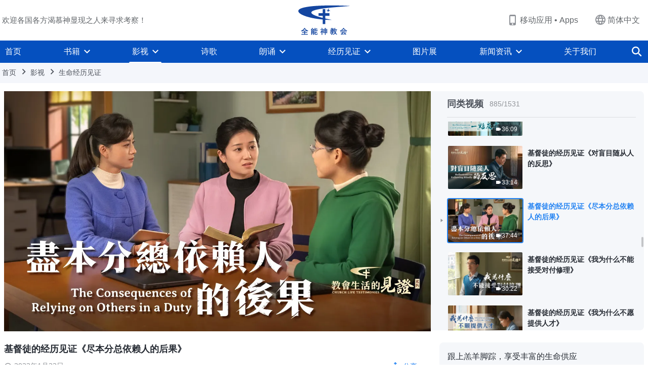

--- FILE ---
content_type: text/html; charset=UTF-8
request_url: https://www.hidden-advent.org/wp-admin/admin-ajax.php?action=gp_home_ajax&page_name=page-videos&taxonomy=video-category&page_method=get_similar_videos_data&category_slug=church-life-testimonies&post_name=consequences-of-relying-on-others-in-duty&security=6467aaf607
body_size: 119934
content:
{"info":{"res_total":1531,"res_offset":0,"page_no":1,"page_size":99999,"page_total":1},"data":[{"slug":"why-i-always-feared-others-surpassing-me","title":"基督徒的经历见证　第1601期《为何总担心别人超过我》从留一手到倾囊相授　我不再追求“一枝独秀”","date":"2026年1月23日","link":"https:\/\/www.hidden-advent.org\/videos\/why-i-always-feared-others-surpassing-me.html","duration":"28:08","videoId":"5z7Pb7EKJLs","platform":"YouTube","image":"https:\/\/i.ytimg.com\/vi\/5z7Pb7EKJLs\/mqdefault.jpg","image_webp":"https:\/\/i.ytimg.com\/vi_webp\/5z7Pb7EKJLs\/mqdefault.webp","alt":"基督徒的经历见证　第1601期《为何总担心别人超过我》从留一手到倾囊相授　我不再追求“一枝独秀”","active":0},{"slug":"reflections-after-going-blind","title":"基督徒的经历见证　第1600期《失明后的反省》","date":"2026年1月21日","link":"https:\/\/www.hidden-advent.org\/videos\/reflections-after-going-blind.html","duration":"31:14","videoId":"e5RAhi3i4zE","platform":"YouTube","image":"https:\/\/i.ytimg.com\/vi\/e5RAhi3i4zE\/mqdefault.jpg","image_webp":"https:\/\/i.ytimg.com\/vi_webp\/e5RAhi3i4zE\/mqdefault.webp","alt":"基督徒的经历见证　第1600期《失明后的反省》","active":0},{"slug":"no-longer-shrinking-from-difficulties","title":"基督徒的经历见证　第1588期《难处面前我不再退缩》","date":"2026年1月19日","link":"https:\/\/www.hidden-advent.org\/videos\/no-longer-shrinking-from-difficulties.html","duration":"30:12","videoId":"q8be9bKKQUk","platform":"YouTube","image":"https:\/\/i.ytimg.com\/vi\/q8be9bKKQUk\/mqdefault.jpg","image_webp":"https:\/\/i.ytimg.com\/vi_webp\/q8be9bKKQUk\/mqdefault.webp","alt":"基督徒的经历见证　第1588期《难处面前我不再退缩》","active":0},{"slug":"bitter-lesson-learned-from-the-scramble-for-fame-and-gain","title":"基督徒的经历见证　第1599期《争名夺利带来的惨痛教训》","date":"2026年1月19日","link":"https:\/\/www.hidden-advent.org\/videos\/bitter-lesson-learned-from-the-scramble-for-fame-and-gain.html","duration":"33:51","videoId":"A2bxzEDOcOc","platform":"YouTube","image":"https:\/\/i.ytimg.com\/vi\/A2bxzEDOcOc\/mqdefault.jpg","image_webp":"https:\/\/i.ytimg.com\/vi_webp\/A2bxzEDOcOc\/mqdefault.webp","alt":"基督徒的经历见证　第1599期《争名夺利带来的惨痛教训》","active":0},{"slug":"reflections-on-my-failure-to-supervise-work","title":"基督徒的经历见证　第1591期《对不监督工作的反思》信任一个人就可以放任不管吗? 监督工作是不信任还是尽责任？","date":"2026年1月18日","link":"https:\/\/www.hidden-advent.org\/videos\/reflections-on-my-failure-to-supervise-work.html","duration":"26:13","videoId":"HCKBtWhp6WI","platform":"YouTube","image":"https:\/\/i.ytimg.com\/vi\/HCKBtWhp6WI\/mqdefault.jpg","image_webp":"https:\/\/i.ytimg.com\/vi_webp\/HCKBtWhp6WI\/mqdefault.webp","alt":"基督徒的经历见证　第1591期《对不监督工作的反思》信任一个人就可以放任不管吗? 监督工作是不信任还是尽责任？","active":0},{"slug":"should-sentimentality-be-a-principle-of-self-conduct","title":"基督徒的经历见证　第1598期《讲情义是做人该有的原则吗》只讲情义不讲原则能实行出真理吗？","date":"2026年1月16日","link":"https:\/\/www.hidden-advent.org\/videos\/should-sentimentality-be-a-principle-of-self-conduct.html","duration":"26:50","videoId":"DlbZpr9Xxvw","platform":"YouTube","image":"https:\/\/i.ytimg.com\/vi\/DlbZpr9Xxvw\/mqdefault.jpg","image_webp":"https:\/\/i.ytimg.com\/vi_webp\/DlbZpr9Xxvw\/mqdefault.webp","alt":"基督徒的经历见证　第1598期《讲情义是做人该有的原则吗》只讲情义不讲原则能实行出真理吗？","active":0},{"slug":"reflected-on-myself-after-lying","title":"基督徒的经历见证　第1597期《说谎后的反思》","date":"2026年1月8日","link":"https:\/\/www.hidden-advent.org\/videos\/reflected-on-myself-after-lying.html","duration":"30:26","videoId":"2LFoZ8o-eQI","platform":"YouTube","image":"https:\/\/i.ytimg.com\/vi\/2LFoZ8o-eQI\/mqdefault.jpg","image_webp":"https:\/\/i.ytimg.com\/vi_webp\/2LFoZ8o-eQI\/mqdefault.webp","alt":"基督徒的经历见证　第1597期《说谎后的反思》","active":0},{"slug":"focusing-on-life-entry-to-fulfill-duty","title":"基督徒的经历见证　第1596期《注重生命进入才能尽好本分》","date":"2026年1月6日","link":"https:\/\/www.hidden-advent.org\/videos\/focusing-on-life-entry-to-fulfill-duty.html","duration":"32:21","videoId":"GRUyoCpFReI","platform":"YouTube","image":"https:\/\/i.ytimg.com\/vi\/GRUyoCpFReI\/mqdefault.jpg","image_webp":"https:\/\/i.ytimg.com\/vi_webp\/GRUyoCpFReI\/mqdefault.webp","alt":"基督徒的经历见证　第1596期《注重生命进入才能尽好本分》","active":0},{"slug":"i-no-longer-compete-with-others","title":"基督徒见证视频《我不再与人竞争了》｜2026基督教会综艺汇演《赞美之声》","date":"2026年1月5日","link":"https:\/\/www.hidden-advent.org\/videos\/i-no-longer-compete-with-others.html","duration":"29:13","videoId":"XUpDJXZWNGs","platform":"YouTube","image":"https:\/\/i.ytimg.com\/vi\/XUpDJXZWNGs\/mqdefault.jpg","image_webp":"https:\/\/i.ytimg.com\/vi_webp\/XUpDJXZWNGs\/mqdefault.webp","alt":"基督徒见证视频《我不再与人竞争了》｜2026基督教会综艺汇演《赞美之声》","active":0},{"slug":"deal-with-people-better-than-me","title":"基督徒的经历见证　第1595期《遇到比我优秀的人该怎么对待》","date":"2026年1月4日","link":"https:\/\/www.hidden-advent.org\/videos\/deal-with-people-better-than-me.html","duration":"31:22","videoId":"i0wkSGnQ_E0","platform":"YouTube","image":"https:\/\/i.ytimg.com\/vi\/i0wkSGnQ_E0\/mqdefault.jpg","image_webp":"https:\/\/i.ytimg.com\/vi_webp\/i0wkSGnQ_E0\/mqdefault.webp","alt":"基督徒的经历见证　第1595期《遇到比我优秀的人该怎么对待》","active":0},{"slug":"why-I-was-unwilling-to-recommend-people","title":"基督徒的经历见证　第1593期《为何我不愿举荐人》","date":"2025年12月29日","link":"https:\/\/www.hidden-advent.org\/videos\/why-I-was-unwilling-to-recommend-people.html","duration":"32:25","videoId":"-Ttfc7nYrMU","platform":"YouTube","image":"https:\/\/i.ytimg.com\/vi\/-Ttfc7nYrMU\/mqdefault.jpg","image_webp":"https:\/\/i.ytimg.com\/vi_webp\/-Ttfc7nYrMU\/mqdefault.webp","alt":"基督徒的经历见证　第1593期《为何我不愿举荐人》","active":0},{"slug":"exalting-oneself-and-showing-off-is-truly-shameful","title":"基督徒的经历见证　第1594期《高举显露自己真可耻》","date":"2025年12月29日","link":"https:\/\/www.hidden-advent.org\/videos\/exalting-oneself-and-showing-off-is-truly-shameful.html","duration":"28:09","videoId":"XOcA6CS_38k","platform":"YouTube","image":"https:\/\/i.ytimg.com\/vi\/XOcA6CS_38k\/mqdefault.jpg","image_webp":"https:\/\/i.ytimg.com\/vi_webp\/XOcA6CS_38k\/mqdefault.webp","alt":"基督徒的经历见证　第1594期《高举显露自己真可耻》","active":0},{"slug":"i-learned-to-press-on-through-challenges","title":"基督徒的经历见证　第1592期《我学会迎难而上了》","date":"2025年12月21日","link":"https:\/\/www.hidden-advent.org\/videos\/i-learned-to-press-on-through-challenges.html","duration":"31:29","videoId":"2fmHeybjExs","platform":"YouTube","image":"https:\/\/i.ytimg.com\/vi\/2fmHeybjExs\/mqdefault.jpg","image_webp":"https:\/\/i.ytimg.com\/vi_webp\/2fmHeybjExs\/mqdefault.webp","alt":"基督徒的经历见证　第1592期《我学会迎难而上了》","active":0},{"slug":"what-lies-behind-suffering","title":"基督徒的经历见证　第393期《受苦的背后隐藏着什么》","date":"2025年12月5日","link":"https:\/\/www.hidden-advent.org\/videos\/what-lies-behind-suffering.html","duration":"31:28","videoId":"gmB-9nJINdw","platform":"YouTube","image":"https:\/\/i.ytimg.com\/vi\/gmB-9nJINdw\/mqdefault.jpg","image_webp":"https:\/\/i.ytimg.com\/vi_webp\/gmB-9nJINdw\/mqdefault.webp","alt":"基督徒的经历见证　第393期《受苦的背后隐藏着什么》","active":0},{"slug":"taking-responsibility-no-longer-frightens-me","title":"基督徒的经历见证　第613期《我不再害怕担责任了》","date":"2025年12月4日","link":"https:\/\/www.hidden-advent.org\/videos\/taking-responsibility-no-longer-frightens-me.html","duration":"29:48","videoId":"pEdRrVlKcyM","platform":"YouTube","image":"https:\/\/i.ytimg.com\/vi\/pEdRrVlKcyM\/mqdefault.jpg","image_webp":"https:\/\/i.ytimg.com\/vi_webp\/pEdRrVlKcyM\/mqdefault.webp","alt":"基督徒的经历见证　第613期《我不再害怕担责任了》","active":0},{"slug":"after-making-a-mistake","title":"基督徒的经历见证　第1585期《出错之后》","date":"2025年11月29日","link":"https:\/\/www.hidden-advent.org\/videos\/after-making-a-mistake.html","duration":"29:42","videoId":"y-uLiokMUVg","platform":"YouTube","image":"https:\/\/i.ytimg.com\/vi\/y-uLiokMUVg\/mqdefault.jpg","image_webp":"https:\/\/i.ytimg.com\/vi_webp\/y-uLiokMUVg\/mqdefault.webp","alt":"基督徒的经历见证　第1585期《出错之后》","active":0},{"slug":"do-we-raise-our-children-for-old-age-care","title":"基督徒的经历见证　第1586期《养儿就是为了防老吗》","date":"2025年11月23日","link":"https:\/\/www.hidden-advent.org\/videos\/do-we-raise-our-children-for-old-age-care.html","duration":"32:15","videoId":"aCNO-p_b58c","platform":"YouTube","image":"https:\/\/i.ytimg.com\/vi\/aCNO-p_b58c\/mqdefault.jpg","image_webp":"https:\/\/i.ytimg.com\/vi_webp\/aCNO-p_b58c\/mqdefault.webp","alt":"基督徒的经历见证　第1586期《养儿就是为了防老吗》","active":0},{"slug":"a-transformation-from-two-bouts-of-cancer","title":"基督徒的经历见证　第1587期《两次癌症带来的转变》","date":"2025年11月14日","link":"https:\/\/www.hidden-advent.org\/videos\/a-transformation-from-two-bouts-of-cancer.html","duration":"32:32","videoId":"PW6x5_AXrD0","platform":"YouTube","image":"https:\/\/i.ytimg.com\/vi\/PW6x5_AXrD0\/mqdefault.jpg","image_webp":"https:\/\/i.ytimg.com\/vi_webp\/PW6x5_AXrD0\/mqdefault.webp","alt":"基督徒的经历见证　第1587期《两次癌症带来的转变》","active":0},{"slug":"reflections-after-losing-status","title":"基督徒的经历见证　第1589期《失去地位后的反省》","date":"2025年11月9日","link":"https:\/\/www.hidden-advent.org\/videos\/reflections-after-losing-status.html","duration":"34:26","videoId":"aEFc4dAXZ9s","platform":"YouTube","image":"https:\/\/i.ytimg.com\/vi\/aEFc4dAXZ9s\/mqdefault.jpg","image_webp":"https:\/\/i.ytimg.com\/vi_webp\/aEFc4dAXZ9s\/mqdefault.webp","alt":"基督徒的经历见证　第1589期《失去地位后的反省》","active":0},{"slug":"how-to-treat-more-talented-people","title":"基督徒的经历见证　第1590期《如何对待比自己优秀的人》","date":"2025年11月8日","link":"https:\/\/www.hidden-advent.org\/videos\/how-to-treat-more-talented-people.html","duration":"30:42","videoId":"xRTCi6PbjEE","platform":"YouTube","image":"https:\/\/i.ytimg.com\/vi\/xRTCi6PbjEE\/mqdefault.jpg","image_webp":"https:\/\/i.ytimg.com\/vi_webp\/xRTCi6PbjEE\/mqdefault.webp","alt":"基督徒的经历见证　第1590期《如何对待比自己优秀的人》","active":0},{"slug":"what-was-behind-my-not-daring-to-report-false-leaders","title":"基督徒的经历见证《不敢检举假带领的背后》","date":"2025年10月30日","link":"https:\/\/www.hidden-advent.org\/videos\/what-was-behind-my-not-daring-to-report-false-leaders.html","duration":"31:13","videoId":"V63NpWn9jPI","platform":"YouTube","image":"https:\/\/i.ytimg.com\/vi\/V63NpWn9jPI\/mqdefault.jpg","image_webp":"https:\/\/i.ytimg.com\/vi_webp\/V63NpWn9jPI\/mqdefault.webp","alt":"基督徒的经历见证《不敢检举假带领的背后》","active":0},{"slug":"willing-to-submit-to-God-s-orchestrations-arrangements","title":"基督徒的经历见证《我愿顺服神的摆布安排》","date":"2025年10月15日","link":"https:\/\/www.hidden-advent.org\/videos\/willing-to-submit-to-God-s-orchestrations-arrangements.html","duration":"33:49","videoId":"lmFLfMRJL1w","platform":"YouTube","image":"https:\/\/i.ytimg.com\/vi\/lmFLfMRJL1w\/mqdefault.jpg","image_webp":"https:\/\/i.ytimg.com\/vi_webp\/lmFLfMRJL1w\/mqdefault.webp","alt":"基督徒的经历见证《我愿顺服神的摆布安排》","active":0},{"slug":"guardedness-misunderstandings-went-away","title":"基督徒的经历见证《我的防备误解终于消除了》","date":"2025年10月14日","link":"https:\/\/www.hidden-advent.org\/videos\/guardedness-misunderstandings-went-away.html","duration":"31:57","videoId":"HQCRrt2sNbQ","platform":"YouTube","image":"https:\/\/i.ytimg.com\/vi\/HQCRrt2sNbQ\/mqdefault.jpg","image_webp":"https:\/\/i.ytimg.com\/vi_webp\/HQCRrt2sNbQ\/mqdefault.webp","alt":"基督徒的经历见证《我的防备误解终于消除了》","active":0},{"slug":"illness-revealed-impurities-in-faith","title":"基督徒的经历见证《一场病痛显明了我信神的掺杂》","date":"2025年10月11日","link":"https:\/\/www.hidden-advent.org\/videos\/illness-revealed-impurities-in-faith.html","duration":"27:09","videoId":"iFaG0wZtkcU","platform":"YouTube","image":"https:\/\/i.ytimg.com\/vi\/iFaG0wZtkcU\/mqdefault.jpg","image_webp":"https:\/\/i.ytimg.com\/vi_webp\/iFaG0wZtkcU\/mqdefault.webp","alt":"基督徒的经历见证《一场病痛显明了我信神的掺杂》","active":0},{"slug":"what-lay-behind-such-suffering","title":"基督徒的经历见证《如此受苦的背后》","date":"2025年10月8日","link":"https:\/\/www.hidden-advent.org\/videos\/what-lay-behind-such-suffering.html","duration":"30:55","videoId":"cXRmaGCX-P8","platform":"YouTube","image":"https:\/\/i.ytimg.com\/vi\/cXRmaGCX-P8\/mqdefault.jpg","image_webp":"https:\/\/i.ytimg.com\/vi_webp\/cXRmaGCX-P8\/mqdefault.webp","alt":"基督徒的经历见证《如此受苦的背后》","active":0},{"slug":"lessons-from-noahs-attitude-toward-God-s-commission","title":"基督徒的经历见证《从挪亚对待神托付的态度上我学到的功课》","date":"2025年10月3日","link":"https:\/\/www.hidden-advent.org\/videos\/lessons-from-noahs-attitude-toward-God-s-commission.html","duration":"33:32","videoId":"R43h5Ubl_oI","platform":"YouTube","image":"https:\/\/i.ytimg.com\/vi\/R43h5Ubl_oI\/mqdefault.jpg","image_webp":"https:\/\/i.ytimg.com\/vi_webp\/R43h5Ubl_oI\/mqdefault.webp","alt":"基督徒的经历见证《从挪亚对待神托付的态度上我学到的功课》","active":0},{"slug":"rebel-returned-to-God","title":"基督徒的经历见证《悖逆的我是如何归向神的》","date":"2025年10月1日","link":"https:\/\/www.hidden-advent.org\/videos\/rebel-returned-to-God.html","duration":"38:09","videoId":"sozIoX-43yY","platform":"YouTube","image":"https:\/\/i.ytimg.com\/vi\/sozIoX-43yY\/mqdefault.jpg","image_webp":"https:\/\/i.ytimg.com\/vi_webp\/sozIoX-43yY\/mqdefault.webp","alt":"基督徒的经历见证《悖逆的我是如何归向神的》","active":0},{"slug":"gained-experiencing-persecution-tribulations","title":"基督徒的经历见证《经历逼迫患难的收获》","date":"2025年9月26日","link":"https:\/\/www.hidden-advent.org\/videos\/gained-experiencing-persecution-tribulations.html","duration":"31:09","videoId":"sbOD0j65bvI","platform":"YouTube","image":"https:\/\/i.ytimg.com\/vi\/sbOD0j65bvI\/mqdefault.jpg","image_webp":"https:\/\/i.ytimg.com\/vi_webp\/sbOD0j65bvI\/mqdefault.webp","alt":"基督徒的经历见证《经历逼迫患难的收获》","active":0},{"slug":"no-longer-blindly-worship-man","title":"基督徒的经历见证《我不再一味地崇拜人了》","date":"2025年9月22日","link":"https:\/\/www.hidden-advent.org\/videos\/no-longer-blindly-worship-man.html","duration":"31:31","videoId":"WwFT98Ro_CI","platform":"YouTube","image":"https:\/\/i.ytimg.com\/vi\/WwFT98Ro_CI\/mqdefault.jpg","image_webp":"https:\/\/i.ytimg.com\/vi_webp\/WwFT98Ro_CI\/mqdefault.webp","alt":"基督徒的经历见证《我不再一味地崇拜人了》","active":0},{"slug":"behind-not-seeking-progress-in-duties","title":"基督徒的经历见证《尽本分不求进取的背后》","date":"2025年9月12日","link":"https:\/\/www.hidden-advent.org\/videos\/behind-not-seeking-progress-in-duties.html","duration":"40:45","videoId":"zYC6SFz53SY","platform":"YouTube","image":"https:\/\/i.ytimg.com\/vi\/zYC6SFz53SY\/mqdefault.jpg","image_webp":"https:\/\/i.ytimg.com\/vi_webp\/zYC6SFz53SY\/mqdefault.webp","alt":"基督徒的经历见证《尽本分不求进取的背后》","active":0},{"slug":"do-duties-with-correct-intentions","title":"基督徒的经历见证《我能摆对存心尽本分了》","date":"2025年9月10日","link":"https:\/\/www.hidden-advent.org\/videos\/do-duties-with-correct-intentions.html","duration":"31:42","videoId":"8s-JWcfs55k","platform":"YouTube","image":"https:\/\/i.ytimg.com\/vi\/8s-JWcfs55k\/mqdefault.jpg","image_webp":"https:\/\/i.ytimg.com\/vi_webp\/8s-JWcfs55k\/mqdefault.webp","alt":"基督徒的经历见证《我能摆对存心尽本分了》","active":0},{"slug":"how-i-should-treat-duty","title":"基督徒的经历见证《我知道该怎么对待本分了》从抵触到顺服　在难处中学到的功课","date":"2025年9月9日","link":"https:\/\/www.hidden-advent.org\/videos\/how-i-should-treat-duty.html","duration":"39:51","videoId":"Jj7bWRAEYBw","platform":"YouTube","image":"https:\/\/i.ytimg.com\/vi\/Jj7bWRAEYBw\/mqdefault.jpg","image_webp":"https:\/\/i.ytimg.com\/vi_webp\/Jj7bWRAEYBw\/mqdefault.webp","alt":"基督徒的经历见证《我知道该怎么对待本分了》从抵触到顺服　在难处中学到的功课","active":0},{"slug":"how-i-approached-others-supervision","title":"基督徒的经历见证《我是怎么对待别人监督的》","date":"2025年9月9日","link":"https:\/\/www.hidden-advent.org\/videos\/how-i-approached-others-supervision.html","duration":"36:45","videoId":"eIKqGXzZ3vY","platform":"YouTube","image":"https:\/\/i.ytimg.com\/vi\/eIKqGXzZ3vY\/mqdefault.jpg","image_webp":"https:\/\/i.ytimg.com\/vi_webp\/eIKqGXzZ3vY\/mqdefault.webp","alt":"基督徒的经历见证《我是怎么对待别人监督的》","active":0},{"slug":"sickness-no-longer-feel-distress-anxiety","title":"基督徒的经历见证《面对病痛我不再愁苦忧虑》","date":"2025年9月7日","link":"https:\/\/www.hidden-advent.org\/videos\/sickness-no-longer-feel-distress-anxiety.html","duration":"31:34","videoId":"hp3IDtJ07mw","platform":"YouTube","image":"https:\/\/i.ytimg.com\/vi\/hp3IDtJ07mw\/mqdefault.jpg","image_webp":"https:\/\/i.ytimg.com\/vi_webp\/hp3IDtJ07mw\/mqdefault.webp","alt":"基督徒的经历见证《面对病痛我不再愁苦忧虑》","active":0},{"slug":"experience-hosting-a-fugitive-sister","title":"基督徒的经历见证《接待逃亡姊妹的经历》","date":"2025年9月7日","link":"https:\/\/www.hidden-advent.org\/videos\/experience-hosting-a-fugitive-sister.html","duration":"24:52","videoId":"Ftls-CtHBVU","platform":"YouTube","image":"https:\/\/i.ytimg.com\/vi\/Ftls-CtHBVU\/mqdefault.jpg","image_webp":"https:\/\/i.ytimg.com\/vi_webp\/Ftls-CtHBVU\/mqdefault.webp","alt":"基督徒的经历见证《接待逃亡姊妹的经历》","active":0},{"slug":"reflections-on-not-seeking-progress-in-duties","title":"基督徒的经历见证《对尽本分不思进取的反省》","date":"2025年9月5日","link":"https:\/\/www.hidden-advent.org\/videos\/reflections-on-not-seeking-progress-in-duties.html","duration":"40:27","videoId":"Hwufh6aMToc","platform":"YouTube","image":"https:\/\/i.ytimg.com\/vi\/Hwufh6aMToc\/mqdefault.jpg","image_webp":"https:\/\/i.ytimg.com\/vi_webp\/Hwufh6aMToc\/mqdefault.webp","alt":"基督徒的经历见证《对尽本分不思进取的反省》","active":0},{"slug":"duty-reassignment-revealed-mistaken-views","title":"基督徒的经历见证《调整本分显明了我的错误观点》","date":"2025年9月3日","link":"https:\/\/www.hidden-advent.org\/videos\/duty-reassignment-revealed-mistaken-views.html","duration":"27:42","videoId":"QZ93rsH62_k","platform":"YouTube","image":"https:\/\/i.ytimg.com\/vi\/QZ93rsH62_k\/mqdefault.jpg","image_webp":"https:\/\/i.ytimg.com\/vi_webp\/QZ93rsH62_k\/mqdefault.webp","alt":"基督徒的经历见证《调整本分显明了我的错误观点》","active":0},{"slug":"learned-to-submit-to-God-in-duty","title":"基督徒的经历见证《在尽本分中我学会顺服神了》","date":"2025年8月31日","link":"https:\/\/www.hidden-advent.org\/videos\/learned-to-submit-to-God-in-duty.html","duration":"37:52","videoId":"0cUOsmn4eeA","platform":"YouTube","image":"https:\/\/i.ytimg.com\/vi\/0cUOsmn4eeA\/mqdefault.jpg","image_webp":"https:\/\/i.ytimg.com\/vi_webp\/0cUOsmn4eeA\/mqdefault.webp","alt":"基督徒的经历见证《在尽本分中我学会顺服神了》","active":0},{"slug":"no-longer-constrained-by-reputation-and-status","title":"基督徒的经历见证《我不再受名誉地位的辖制了》","date":"2025年8月30日","link":"https:\/\/www.hidden-advent.org\/videos\/no-longer-constrained-by-reputation-and-status.html","duration":"37:43","videoId":"kgVy4ehC1Dw","platform":"YouTube","image":"https:\/\/i.ytimg.com\/vi\/kgVy4ehC1Dw\/mqdefault.jpg","image_webp":"https:\/\/i.ytimg.com\/vi_webp\/kgVy4ehC1Dw\/mqdefault.webp","alt":"基督徒的经历见证《我不再受名誉地位的辖制了》","active":0},{"slug":"what-does-remaining-silent-conceal","title":"基督徒的经历见证《沉默是在掩饰什么》","date":"2025年8月28日","link":"https:\/\/www.hidden-advent.org\/videos\/what-does-remaining-silent-conceal.html","duration":"45:29","videoId":"_PfmZ4vBNPA","platform":"YouTube","image":"https:\/\/i.ytimg.com\/vi\/_PfmZ4vBNPA\/mqdefault.jpg","image_webp":"https:\/\/i.ytimg.com\/vi_webp\/_PfmZ4vBNPA\/mqdefault.webp","alt":"基督徒的经历见证《沉默是在掩饰什么》","active":0},{"slug":"understand-how-to-approach-marriage","title":"基督徒的经历见证《我明白该怎样对待婚姻了》","date":"2025年8月25日","link":"https:\/\/www.hidden-advent.org\/videos\/understand-how-to-approach-marriage.html","duration":"45:50","videoId":"IzP-_Y8Bbe0","platform":"YouTube","image":"https:\/\/i.ytimg.com\/vi\/IzP-_Y8Bbe0\/mqdefault.jpg","image_webp":"https:\/\/i.ytimg.com\/vi_webp\/IzP-_Y8Bbe0\/mqdefault.webp","alt":"基督徒的经历见证《我明白该怎样对待婚姻了》","active":0},{"slug":"an-experience-of-being-an-honest-person","title":"基督徒的经历见证《做诚实人的一点经历》","date":"2025年8月25日","link":"https:\/\/www.hidden-advent.org\/videos\/an-experience-of-being-an-honest-person.html","duration":"26:09","videoId":"PMTKof7QlgA","platform":"YouTube","image":"https:\/\/i.ytimg.com\/vi\/PMTKof7QlgA\/mqdefault.jpg","image_webp":"https:\/\/i.ytimg.com\/vi_webp\/PMTKof7QlgA\/mqdefault.webp","alt":"基督徒的经历见证《做诚实人的一点经历》","active":0},{"slug":"writing-articles-bear-witness-God-my-duty","title":"基督徒的经历见证《写文章见证神是我的本分》","date":"2025年8月25日","link":"https:\/\/www.hidden-advent.org\/videos\/writing-articles-bear-witness-God-my-duty.html","duration":"36:10","videoId":"B7epWOmj40M","platform":"YouTube","image":"https:\/\/i.ytimg.com\/vi\/B7epWOmj40M\/mqdefault.jpg","image_webp":"https:\/\/i.ytimg.com\/vi_webp\/B7epWOmj40M\/mqdefault.webp","alt":"基督徒的经历见证《写文章见证神是我的本分》","active":0},{"slug":"after-learning-of-my-sons-death","title":"基督徒的经历见证《得知儿子去世后》","date":"2025年8月24日","link":"https:\/\/www.hidden-advent.org\/videos\/after-learning-of-my-sons-death.html","duration":"44:02","videoId":"jtC46tW2X1g","platform":"YouTube","image":"https:\/\/i.ytimg.com\/vi\/jtC46tW2X1g\/mqdefault.jpg","image_webp":"https:\/\/i.ytimg.com\/vi_webp\/jtC46tW2X1g\/mqdefault.webp","alt":"基督徒的经历见证《得知儿子去世后》","active":0},{"slug":"reflections-after-duty-reassignment","title":"基督徒的经历见证《调整本分后的反思》","date":"2025年8月22日","link":"https:\/\/www.hidden-advent.org\/videos\/reflections-after-duty-reassignment.html","duration":"36:22","videoId":"XEUz1kwuAqI","platform":"YouTube","image":"https:\/\/i.ytimg.com\/vi\/XEUz1kwuAqI\/mqdefault.jpg","image_webp":"https:\/\/i.ytimg.com\/vi_webp\/XEUz1kwuAqI\/mqdefault.webp","alt":"基督徒的经历见证《调整本分后的反思》","active":0},{"slug":"i-was-harmed-by-fame-and-gain","title":"基督徒的经历见证《我被名利坑苦了》","date":"2025年8月21日","link":"https:\/\/www.hidden-advent.org\/videos\/i-was-harmed-by-fame-and-gain.html","duration":"49:05","videoId":"3xIayG_9O_U","platform":"YouTube","image":"https:\/\/i.ytimg.com\/vi\/3xIayG_9O_U\/mqdefault.jpg","image_webp":"https:\/\/i.ytimg.com\/vi_webp\/3xIayG_9O_U\/mqdefault.webp","alt":"基督徒的经历见证《我被名利坑苦了》","active":0},{"slug":"God-s-judgement-is-greatest-salvation","title":"基督徒的经历见证《我体会到神的审判是最好的拯救》","date":"2025年8月21日","link":"https:\/\/www.hidden-advent.org\/videos\/God-s-judgement-is-greatest-salvation.html","duration":"46:16","videoId":"4VwVezY5yI4","platform":"YouTube","image":"https:\/\/i.ytimg.com\/vi\/4VwVezY5yI4\/mqdefault.jpg","image_webp":"https:\/\/i.ytimg.com\/vi_webp\/4VwVezY5yI4\/mqdefault.webp","alt":"基督徒的经历见证《我体会到神的审判是最好的拯救》","active":0},{"slug":"how-to-treat-mothers-nurturing-kindness","title":"基督徒的经历见证《我知道该如何对待母亲的养育之恩了》出狱后她日夜盼望尽本分，为何机会来了却犹豫不决？","date":"2025年8月19日","link":"https:\/\/www.hidden-advent.org\/videos\/how-to-treat-mothers-nurturing-kindness.html","duration":"43:01","videoId":"E24hJLG1DD4","platform":"YouTube","image":"https:\/\/i.ytimg.com\/vi\/E24hJLG1DD4\/mqdefault.jpg","image_webp":"https:\/\/i.ytimg.com\/vi_webp\/E24hJLG1DD4\/mqdefault.webp","alt":"基督徒的经历见证《我知道该如何对待母亲的养育之恩了》出狱后她日夜盼望尽本分，为何机会来了却犹豫不决？","active":0},{"slug":"why-could-not-cooperate-with-others","title":"基督徒的经历见证《我为何不能与人和谐配搭》","date":"2025年8月19日","link":"https:\/\/www.hidden-advent.org\/videos\/why-could-not-cooperate-with-others.html","duration":"38:04","videoId":"s0NAdk5voSM","platform":"YouTube","image":"https:\/\/i.ytimg.com\/vi\/s0NAdk5voSM\/mqdefault.jpg","image_webp":"https:\/\/i.ytimg.com\/vi_webp\/s0NAdk5voSM\/mqdefault.webp","alt":"基督徒的经历见证《我为何不能与人和谐配搭》","active":0},{"slug":"lingering-pain","title":"基督徒的经历见证《挥之不去的痛》","date":"2025年8月18日","link":"https:\/\/www.hidden-advent.org\/videos\/lingering-pain.html","duration":"49:43","videoId":"nKOYU7FgRCs","platform":"YouTube","image":"https:\/\/i.ytimg.com\/vi\/nKOYU7FgRCs\/mqdefault.jpg","image_webp":"https:\/\/i.ytimg.com\/vi_webp\/nKOYU7FgRCs\/mqdefault.webp","alt":"基督徒的经历见证《挥之不去的痛》","active":0},{"slug":"misunderstanding-about-God-dispelled","title":"基督徒的经历见证《我对神的误解终于消除了》","date":"2025年8月12日","link":"https:\/\/www.hidden-advent.org\/videos\/misunderstanding-about-God-dispelled.html","duration":"38:20","videoId":"ejhKmJAaCc0","platform":"YouTube","image":"https:\/\/i.ytimg.com\/vi\/ejhKmJAaCc0\/mqdefault.jpg","image_webp":"https:\/\/i.ytimg.com\/vi_webp\/ejhKmJAaCc0\/mqdefault.webp","alt":"基督徒的经历见证《我对神的误解终于消除了》","active":0},{"slug":"i-finally-saw-my-pretense","title":"基督徒的经历见证《我才看见我的伪装假冒》","date":"2025年8月11日","link":"https:\/\/www.hidden-advent.org\/videos\/i-finally-saw-my-pretense.html","duration":"31:37","videoId":"8X4puHTv0fI","platform":"YouTube","image":"https:\/\/i.ytimg.com\/vi\/8X4puHTv0fI\/mqdefault.jpg","image_webp":"https:\/\/i.ytimg.com\/vi_webp\/8X4puHTv0fI\/mqdefault.webp","alt":"基督徒的经历见证《我才看见我的伪装假冒》","active":0},{"slug":"lessons-learned-cultivating-people","title":"基督徒的经历见证《在培养人上我学到的功课》","date":"2025年8月5日","link":"https:\/\/www.hidden-advent.org\/videos\/lessons-learned-cultivating-people.html","duration":"37:07","videoId":"GndlNci9FkY","platform":"YouTube","image":"https:\/\/i.ytimg.com\/vi\/GndlNci9FkY\/mqdefault.jpg","image_webp":"https:\/\/i.ytimg.com\/vi_webp\/GndlNci9FkY\/mqdefault.webp","alt":"基督徒的经历见证《在培养人上我学到的功课》","active":0},{"slug":"severe-consequences-of-indulging-in-comfort","title":"基督徒的经历见证《贪享安逸的严重后果》","date":"2025年8月3日","link":"https:\/\/www.hidden-advent.org\/videos\/severe-consequences-of-indulging-in-comfort.html","duration":"37:38","videoId":"3mdV_ILsPiQ","platform":"YouTube","image":"https:\/\/i.ytimg.com\/vi\/3mdV_ILsPiQ\/mqdefault.jpg","image_webp":"https:\/\/i.ytimg.com\/vi_webp\/3mdV_ILsPiQ\/mqdefault.webp","alt":"基督徒的经历见证《贪享安逸的严重后果》","active":0},{"slug":"preserving-amid-tribulations","title":"基督徒的经历见证《患难中的坚守》","date":"2025年7月29日","link":"https:\/\/www.hidden-advent.org\/videos\/preserving-amid-tribulations.html","duration":"36:03","videoId":"VNypGSvmQgk","platform":"YouTube","image":"https:\/\/i.ytimg.com\/vi\/VNypGSvmQgk\/mqdefault.jpg","image_webp":"https:\/\/i.ytimg.com\/vi_webp\/VNypGSvmQgk\/mqdefault.webp","alt":"基督徒的经历见证《患难中的坚守》","active":0},{"slug":"doing-duties-with-right-intentions-is-crucial","title":"基督徒的经历见证《尽本分摆对存心太关键》","date":"2025年7月28日","link":"https:\/\/www.hidden-advent.org\/videos\/doing-duties-with-right-intentions-is-crucial.html","duration":"36:46","videoId":"Q8BwfjS_jiY","platform":"YouTube","image":"https:\/\/i.ytimg.com\/vi\/Q8BwfjS_jiY\/mqdefault.jpg","image_webp":"https:\/\/i.ytimg.com\/vi_webp\/Q8BwfjS_jiY\/mqdefault.webp","alt":"基督徒的经历见证《尽本分摆对存心太关键》","active":0},{"slug":"finally-break-free-repressed-negative-emotions","title":"基督徒的经历见证《我终于摆脱压抑的负面情绪了》","date":"2025年7月27日","link":"https:\/\/www.hidden-advent.org\/videos\/finally-break-free-repressed-negative-emotions.html","duration":"42:39","videoId":"Ju7v3abpKCg","platform":"YouTube","image":"https:\/\/i.ytimg.com\/vi\/Ju7v3abpKCg\/mqdefault.jpg","image_webp":"https:\/\/i.ytimg.com\/vi_webp\/Ju7v3abpKCg\/mqdefault.webp","alt":"基督徒的经历见证《我终于摆脱压抑的负面情绪了》","active":0},{"slug":"preserving-duty-dire-circumstances","title":"基督徒的经历见证《恶劣环境中坚守本分》","date":"2025年7月26日","link":"https:\/\/www.hidden-advent.org\/videos\/preserving-duty-dire-circumstances.html","duration":"50:31","videoId":"mCyeHMhW38c","platform":"YouTube","image":"https:\/\/i.ytimg.com\/vi\/mCyeHMhW38c\/mqdefault.jpg","image_webp":"https:\/\/i.ytimg.com\/vi_webp\/mCyeHMhW38c\/mqdefault.webp","alt":"基督徒的经历见证《恶劣环境中坚守本分》","active":0},{"slug":"lessons-learned-duty-reassignment","title":"基督徒的经历见证《调换本分学到的功课》","date":"2025年7月21日","link":"https:\/\/www.hidden-advent.org\/videos\/lessons-learned-duty-reassignment.html","duration":"28:26","videoId":"lJGEw7qytn4","platform":"YouTube","image":"https:\/\/i.ytimg.com\/vi\/lJGEw7qytn4\/mqdefault.jpg","image_webp":"https:\/\/i.ytimg.com\/vi_webp\/lJGEw7qytn4\/mqdefault.webp","alt":"基督徒的经历见证《调换本分学到的功课》","active":0},{"slug":"should-parents-live-lives-for-children","title":"基督徒的经历见证《父母的一生难道只为儿女活吗》","date":"2025年7月19日","link":"https:\/\/www.hidden-advent.org\/videos\/should-parents-live-lives-for-children.html","duration":"42:50","videoId":"wgkWsoMzhvk","platform":"YouTube","image":"https:\/\/i.ytimg.com\/vi\/wgkWsoMzhvk\/mqdefault.jpg","image_webp":"https:\/\/i.ytimg.com\/vi_webp\/wgkWsoMzhvk\/mqdefault.webp","alt":"基督徒的经历见证《父母的一生难道只为儿女活吗》","active":0},{"slug":"let-go-of-my-worries-mother","title":"基督徒的经历见证《我能放下对母亲的担忧了》","date":"2025年7月14日","link":"https:\/\/www.hidden-advent.org\/videos\/let-go-of-my-worries-mother.html","duration":"32:56","videoId":"Uio3tC7xrZU","platform":"YouTube","image":"https:\/\/i.ytimg.com\/vi\/Uio3tC7xrZU\/mqdefault.jpg","image_webp":"https:\/\/i.ytimg.com\/vi_webp\/Uio3tC7xrZU\/mqdefault.webp","alt":"基督徒的经历见证《我能放下对母亲的担忧了》","active":0},{"slug":"pursuit-truth-knows-no-age","title":"基督徒的经历见证《追求真理不分年龄大小》","date":"2025年7月12日","link":"https:\/\/www.hidden-advent.org\/videos\/pursuit-truth-knows-no-age.html","duration":"38:30","videoId":"_byQmg2bfnk","platform":"YouTube","image":"https:\/\/i.ytimg.com\/vi\/_byQmg2bfnk\/mqdefault.jpg","image_webp":"https:\/\/i.ytimg.com\/vi_webp\/_byQmg2bfnk\/mqdefault.webp","alt":"基督徒的经历见证《追求真理不分年龄大小》","active":0},{"slug":"pain-caused-purusing-fame-gain","title":"基督徒的经历见证《追逐名利给我带来的痛苦》","date":"2025年7月12日","link":"https:\/\/www.hidden-advent.org\/videos\/pain-caused-purusing-fame-gain.html","duration":"46:32","videoId":"ixKr8XAhlpQ","platform":"YouTube","image":"https:\/\/i.ytimg.com\/vi\/ixKr8XAhlpQ\/mqdefault.jpg","image_webp":"https:\/\/i.ytimg.com\/vi_webp\/ixKr8XAhlpQ\/mqdefault.webp","alt":"基督徒的经历见证《追逐名利给我带来的痛苦》","active":0},{"slug":"how-misunderstanding-guardedness-resolved","title":"基督徒的经历见证《我的误解防备是如何解决的》","date":"2025年7月7日","link":"https:\/\/www.hidden-advent.org\/videos\/how-misunderstanding-guardedness-resolved.html","duration":"37:40","videoId":"MZUUs4-PisU","platform":"YouTube","image":"https:\/\/i.ytimg.com\/vi\/MZUUs4-PisU\/mqdefault.jpg","image_webp":"https:\/\/i.ytimg.com\/vi_webp\/MZUUs4-PisU\/mqdefault.webp","alt":"基督徒的经历见证《我的误解防备是如何解决的》","active":0},{"slug":"see-blessings-amid-sickness","title":"基督徒的经历见证《病痛中我看见了祝福》","date":"2025年7月6日","link":"https:\/\/www.hidden-advent.org\/videos\/see-blessings-amid-sickness.html","duration":"29:16","videoId":"LBaZQGvTybs","platform":"YouTube","image":"https:\/\/i.ytimg.com\/vi\/LBaZQGvTybs\/mqdefault.jpg","image_webp":"https:\/\/i.ytimg.com\/vi_webp\/LBaZQGvTybs\/mqdefault.webp","alt":"基督徒的经历见证《病痛中我看见了祝福》","active":0},{"slug":"no-longer-feel-inferior-because-stutter","title":"基督徒的经历见证《我不再为口吃的缺陷而自卑了》","date":"2025年7月4日","link":"https:\/\/www.hidden-advent.org\/videos\/no-longer-feel-inferior-because-stutter.html","duration":"41:52","videoId":"IYXG0vMDL3o","platform":"YouTube","image":"https:\/\/i.ytimg.com\/vi\/IYXG0vMDL3o\/mqdefault.jpg","image_webp":"https:\/\/i.ytimg.com\/vi_webp\/IYXG0vMDL3o\/mqdefault.webp","alt":"基督徒的经历见证《我不再为口吃的缺陷而自卑了》","active":0},{"slug":"lessons-learned-after-losing-election","title":"基督徒的经历见证《落选后学到的功课》","date":"2025年7月1日","link":"https:\/\/www.hidden-advent.org\/videos\/lessons-learned-after-losing-election.html","duration":"34:53","videoId":"wg6qgmiHPs4","platform":"YouTube","image":"https:\/\/i.ytimg.com\/vi\/wg6qgmiHPs4\/mqdefault.jpg","image_webp":"https:\/\/i.ytimg.com\/vi_webp\/wg6qgmiHPs4\/mqdefault.webp","alt":"基督徒的经历见证《落选后学到的功课》","active":0},{"slug":"became-treat-duty-correctly","title":"基督徒的经历见证《我能正确对待本分了》","date":"2025年6月29日","link":"https:\/\/www.hidden-advent.org\/videos\/became-treat-duty-correctly.html","duration":"36:46","videoId":"ENF2tHuE7CA","platform":"YouTube","image":"https:\/\/i.ytimg.com\/vi\/ENF2tHuE7CA\/mqdefault.jpg","image_webp":"https:\/\/i.ytimg.com\/vi_webp\/ENF2tHuE7CA\/mqdefault.webp","alt":"基督徒的经历见证《我能正确对待本分了》","active":0},{"slug":"learned-how-cooperate-with-others-harmoniously","title":"基督徒的经历见证《我学会与人和谐配搭了》","date":"2025年6月27日","link":"https:\/\/www.hidden-advent.org\/videos\/learned-how-cooperate-with-others-harmoniously.html","duration":"36:41","videoId":"20zBxNSkxYM","platform":"YouTube","image":"https:\/\/i.ytimg.com\/vi\/20zBxNSkxYM\/mqdefault.jpg","image_webp":"https:\/\/i.ytimg.com\/vi_webp\/20zBxNSkxYM\/mqdefault.webp","alt":"基督徒的经历见证《我学会与人和谐配搭了》","active":0},{"slug":"i-am-no-longer-people-pleaser","title":"基督徒的经历见证《我不再做老好人了》","date":"2025年6月27日","link":"https:\/\/www.hidden-advent.org\/videos\/i-am-no-longer-people-pleaser.html","duration":"35:52","videoId":"oQDzOeYkAvE","platform":"YouTube","image":"https:\/\/i.ytimg.com\/vi\/oQDzOeYkAvE\/mqdefault.jpg","image_webp":"https:\/\/i.ytimg.com\/vi_webp\/oQDzOeYkAvE\/mqdefault.webp","alt":"基督徒的经历见证《我不再做老好人了》","active":0},{"slug":"seeing-God-s-deeds-dangerous-situations","title":"基督徒的经历见证《在险境中看到神的作为》","date":"2025年6月26日","link":"https:\/\/www.hidden-advent.org\/videos\/seeing-God-s-deeds-dangerous-situations.html","duration":"31:24","videoId":"XYN5K4YUqSY","platform":"YouTube","image":"https:\/\/i.ytimg.com\/vi\/XYN5K4YUqSY\/mqdefault.jpg","image_webp":"https:\/\/i.ytimg.com\/vi_webp\/XYN5K4YUqSY\/mqdefault.webp","alt":"基督徒的经历见证《在险境中看到神的作为》","active":0},{"slug":"concerns-writing-evaluation","title":"基督徒的经历见证《写评价时的顾虑》","date":"2025年6月25日","link":"https:\/\/www.hidden-advent.org\/videos\/concerns-writing-evaluation.html","duration":"47:49","videoId":"6CjKkrMLjGs","platform":"YouTube","image":"https:\/\/i.ytimg.com\/vi\/6CjKkrMLjGs\/mqdefault.jpg","image_webp":"https:\/\/i.ytimg.com\/vi_webp\/6CjKkrMLjGs\/mqdefault.webp","alt":"基督徒的经历见证《写评价时的顾虑》","active":0},{"slug":"how-i-resolved-jealousy","title":"基督徒的经历见证《我是如何解决嫉妒心的》","date":"2025年6月24日","link":"https:\/\/www.hidden-advent.org\/videos\/how-i-resolved-jealousy.html","duration":"46:04","videoId":"H7oljEPAufU","platform":"YouTube","image":"https:\/\/i.ytimg.com\/vi\/H7oljEPAufU\/mqdefault.jpg","image_webp":"https:\/\/i.ytimg.com\/vi_webp\/H7oljEPAufU\/mqdefault.webp","alt":"基督徒的经历见证《我是如何解决嫉妒心的》","active":0},{"slug":"marriage-is-not-destination","title":"基督徒的经历见证《婚姻不是我的归宿》","date":"2025年6月22日","link":"https:\/\/www.hidden-advent.org\/videos\/marriage-is-not-destination.html","duration":"46:14","videoId":"MPyEtbo2F10","platform":"YouTube","image":"https:\/\/i.ytimg.com\/vi\/MPyEtbo2F10\/mqdefault.jpg","image_webp":"https:\/\/i.ytimg.com\/vi_webp\/MPyEtbo2F10\/mqdefault.webp","alt":"基督徒的经历见证《婚姻不是我的归宿》","active":0},{"slug":"working-hard-not-possessing-truth-realities","title":"基督徒的经历见证《劳苦作工不代表有真理实际》","date":"2025年6月21日","link":"https:\/\/www.hidden-advent.org\/videos\/working-hard-not-possessing-truth-realities.html","duration":"34:23","videoId":"jIKGg3-Agmk","platform":"YouTube","image":"https:\/\/i.ytimg.com\/vi\/jIKGg3-Agmk\/mqdefault.jpg","image_webp":"https:\/\/i.ytimg.com\/vi_webp\/jIKGg3-Agmk\/mqdefault.webp","alt":"基督徒的经历见证《劳苦作工不代表有真理实际》","active":0},{"slug":"my-time-doing-hosting-duties","title":"基督徒的经历见证《尽接待本分的那段日子》","date":"2025年6月19日","link":"https:\/\/www.hidden-advent.org\/videos\/my-time-doing-hosting-duties.html","duration":"43:59","videoId":"fqc4fvvz3_Y","platform":"YouTube","image":"https:\/\/i.ytimg.com\/vi\/fqc4fvvz3_Y\/mqdefault.jpg","image_webp":"https:\/\/i.ytimg.com\/vi_webp\/fqc4fvvz3_Y\/mqdefault.webp","alt":"基督徒的经历见证《尽接待本分的那段日子》","active":0},{"slug":"i-can-correctly-treat-defect","title":"基督徒的经历见证《我能正确对待自身的缺陷了》","date":"2025年6月19日","link":"https:\/\/www.hidden-advent.org\/videos\/i-can-correctly-treat-defect.html","duration":"40:37","videoId":"AS59FSb2RHU","platform":"YouTube","image":"https:\/\/i.ytimg.com\/vi\/AS59FSb2RHU\/mqdefault.jpg","image_webp":"https:\/\/i.ytimg.com\/vi_webp\/AS59FSb2RHU\/mqdefault.webp","alt":"基督徒的经历见证《我能正确对待自身的缺陷了》","active":0},{"slug":"finally-understood-significance-God-trying-people","title":"基督徒的经历见证《我才明白神试炼人的意义》","date":"2025年6月17日","link":"https:\/\/www.hidden-advent.org\/videos\/finally-understood-significance-God-trying-people.html","duration":"53:58","videoId":"34vy72ZiixQ","platform":"YouTube","image":"https:\/\/i.ytimg.com\/vi\/34vy72ZiixQ\/mqdefault.jpg","image_webp":"https:\/\/i.ytimg.com\/vi_webp\/34vy72ZiixQ\/mqdefault.webp","alt":"基督徒的经历见证《我才明白神试炼人的意义》","active":0},{"slug":"no-longer-bound-by-jealousy","title":"基督徒的经历见证《我不再被嫉妒心捆绑了》","date":"2025年6月16日","link":"https:\/\/www.hidden-advent.org\/videos\/no-longer-bound-by-jealousy.html","duration":"28:16","videoId":"yw4OqeO50uk","platform":"YouTube","image":"https:\/\/i.ytimg.com\/vi\/yw4OqeO50uk\/mqdefault.jpg","image_webp":"https:\/\/i.ytimg.com\/vi_webp\/yw4OqeO50uk\/mqdefault.webp","alt":"基督徒的经历见证《我不再被嫉妒心捆绑了》","active":0},{"slug":"submit-God-s-arrangements-amid-sickness","title":"基督徒的经历见证《病痛中学会顺服神安排》","date":"2025年6月16日","link":"https:\/\/www.hidden-advent.org\/videos\/submit-God-s-arrangements-amid-sickness.html","duration":"38:28","videoId":"wuq5kT5smmc","platform":"YouTube","image":"https:\/\/i.ytimg.com\/vi\/wuq5kT5smmc\/mqdefault.jpg","image_webp":"https:\/\/i.ytimg.com\/vi_webp\/wuq5kT5smmc\/mqdefault.webp","alt":"基督徒的经历见证《病痛中学会顺服神安排》","active":0},{"slug":"reflections-on-coveting-comfort","title":"基督徒的经历见证《对贪享安逸的一点反思》","date":"2025年6月14日","link":"https:\/\/www.hidden-advent.org\/videos\/reflections-on-coveting-comfort.html","duration":"36:00","videoId":"lYzykLHAT1g","platform":"YouTube","image":"https:\/\/i.ytimg.com\/vi\/lYzykLHAT1g\/mqdefault.jpg","image_webp":"https:\/\/i.ytimg.com\/vi_webp\/lYzykLHAT1g\/mqdefault.webp","alt":"基督徒的经历见证《对贪享安逸的一点反思》","active":0},{"slug":"following-God-best-choice-life","title":"基督徒的经历见证《跟随神是我此生最好的选择》","date":"2025年6月13日","link":"https:\/\/www.hidden-advent.org\/videos\/following-God-best-choice-life.html","duration":"48:47","videoId":"nfluFCOx2tM","platform":"YouTube","image":"https:\/\/i.ytimg.com\/vi\/nfluFCOx2tM\/mqdefault.jpg","image_webp":"https:\/\/i.ytimg.com\/vi_webp\/nfluFCOx2tM\/mqdefault.webp","alt":"基督徒的经历见证《跟随神是我此生最好的选择》","active":0},{"slug":"gained-from-two-serious-illnesses","title":"基督徒的经历见证《经历两次重病的收获》","date":"2025年6月13日","link":"https:\/\/www.hidden-advent.org\/videos\/gained-from-two-serious-illnesses.html","duration":"43:52","videoId":"3niqJIdPJyo","platform":"YouTube","image":"https:\/\/i.ytimg.com\/vi\/3niqJIdPJyo\/mqdefault.jpg","image_webp":"https:\/\/i.ytimg.com\/vi_webp\/3niqJIdPJyo\/mqdefault.webp","alt":"基督徒的经历见证《经历两次重病的收获》","active":0},{"slug":"no-longer-feel-inferior-poor-family-background","title":"基督徒的经历见证《我不再因家境清贫而自卑了》","date":"2025年6月12日","link":"https:\/\/www.hidden-advent.org\/videos\/no-longer-feel-inferior-poor-family-background.html","duration":"41:45","videoId":"qFfsFydgOBE","platform":"YouTube","image":"https:\/\/i.ytimg.com\/vi\/qFfsFydgOBE\/mqdefault.jpg","image_webp":"https:\/\/i.ytimg.com\/vi_webp\/qFfsFydgOBE\/mqdefault.webp","alt":"基督徒的经历见证《我不再因家境清贫而自卑了》","active":0},{"slug":"view-lady-beautiful-for-those-admired-her-harmed-me","title":"基督徒的经历见证《“女为悦己者容”这个观点把我害苦了》","date":"2025年6月12日","link":"https:\/\/www.hidden-advent.org\/videos\/view-lady-beautiful-for-those-admired-her-harmed-me.html","duration":"41:26","videoId":"HPuPfB3x-_Y","platform":"YouTube","image":"https:\/\/i.ytimg.com\/vi\/HPuPfB3x-_Y\/mqdefault.jpg","image_webp":"https:\/\/i.ytimg.com\/vi_webp\/HPuPfB3x-_Y\/mqdefault.webp","alt":"基督徒的经历见证《“女为悦己者容”这个观点把我害苦了》","active":0},{"slug":"gained-lot-from-failure-being-revealed","title":"基督徒的经历见证《经历失败与显明我收获太多了》","date":"2025年6月11日","link":"https:\/\/www.hidden-advent.org\/videos\/gained-lot-from-failure-being-revealed.html","duration":"1:02:31","videoId":"Z0KVJxq2HFg","platform":"YouTube","image":"https:\/\/i.ytimg.com\/vi\/Z0KVJxq2HFg\/mqdefault.jpg","image_webp":"https:\/\/i.ytimg.com\/vi_webp\/Z0KVJxq2HFg\/mqdefault.webp","alt":"基督徒的经历见证《经历失败与显明我收获太多了》","active":0},{"slug":"i-saw-that-God-s-love-has-never-left","title":"基督徒的经历见证《我看见神的爱从未离开》","date":"2025年6月8日","link":"https:\/\/www.hidden-advent.org\/videos\/i-saw-that-God-s-love-has-never-left.html","duration":"53:34","videoId":"734dKp07Qxc","platform":"YouTube","image":"https:\/\/i.ytimg.com\/vi\/734dKp07Qxc\/mqdefault.jpg","image_webp":"https:\/\/i.ytimg.com\/vi_webp\/734dKp07Qxc\/mqdefault.webp","alt":"基督徒的经历见证《我看见神的爱从未离开》","active":0},{"slug":"reflections-of-a-false-leader","title":"基督徒的经历见证《一个假带领的反思》","date":"2025年6月8日","link":"https:\/\/www.hidden-advent.org\/videos\/reflections-of-a-false-leader.html","duration":"40:21","videoId":"xf6F_aiMsMU","platform":"YouTube","image":"https:\/\/i.ytimg.com\/vi\/xf6F_aiMsMU\/mqdefault.jpg","image_webp":"https:\/\/i.ytimg.com\/vi_webp\/xf6F_aiMsMU\/mqdefault.webp","alt":"基督徒的经历见证《一个假带领的反思》","active":0},{"slug":"what-i-gained-from-refinement-illness","title":"基督徒的经历见证《经历病痛熬炼我收获到的》","date":"2025年6月5日","link":"https:\/\/www.hidden-advent.org\/videos\/what-i-gained-from-refinement-illness.html","duration":"44:53","videoId":"GYSIjpzkq-c","platform":"YouTube","image":"https:\/\/i.ytimg.com\/vi\/GYSIjpzkq-c\/mqdefault.jpg","image_webp":"https:\/\/i.ytimg.com\/vi_webp\/GYSIjpzkq-c\/mqdefault.webp","alt":"基督徒的经历见证《经历病痛熬炼我收获到的》","active":0},{"slug":"is-idea-havent-had-achievements-have-endured-hardship-correct","title":"基督徒的经历见证《“没有功劳还有苦劳”这个观点对吗》","date":"2025年6月4日","link":"https:\/\/www.hidden-advent.org\/videos\/is-idea-havent-had-achievements-have-endured-hardship-correct.html","duration":"39:09","videoId":"cyk5qy5SU0I","platform":"YouTube","image":"https:\/\/i.ytimg.com\/vi\/cyk5qy5SU0I\/mqdefault.jpg","image_webp":"https:\/\/i.ytimg.com\/vi_webp\/cyk5qy5SU0I\/mqdefault.webp","alt":"基督徒的经历见证《“没有功劳还有苦劳”这个观点对吗》","active":0},{"slug":"i-let-go-of-my-worries-about-my-mother","title":"基督徒的经历见证《我放下了对妈妈的担忧》","date":"2025年6月3日","link":"https:\/\/www.hidden-advent.org\/videos\/i-let-go-of-my-worries-about-my-mother.html","duration":"35:29","videoId":"KEoWjb1UV-w","platform":"YouTube","image":"https:\/\/i.ytimg.com\/vi\/KEoWjb1UV-w\/mqdefault.jpg","image_webp":"https:\/\/i.ytimg.com\/vi_webp\/KEoWjb1UV-w\/mqdefault.webp","alt":"基督徒的经历见证《我放下了对妈妈的担忧》","active":0},{"slug":"can-hard-work-in-faith-guarantee-salvation","title":"基督徒的经历见证《信神劳苦作工就能蒙拯救吗》","date":"2025年6月2日","link":"https:\/\/www.hidden-advent.org\/videos\/can-hard-work-in-faith-guarantee-salvation.html","duration":"42:29","videoId":"1x-FOjqhd6k","platform":"YouTube","image":"https:\/\/i.ytimg.com\/vi\/1x-FOjqhd6k\/mqdefault.jpg","image_webp":"https:\/\/i.ytimg.com\/vi_webp\/1x-FOjqhd6k\/mqdefault.webp","alt":"基督徒的经历见证《信神劳苦作工就能蒙拯救吗》","active":0},{"slug":"lessons-from-mothers-arrest-imprisonment","title":"基督徒的经历见证《妈妈被抓坐监我学到的功课》","date":"2025年5月31日","link":"https:\/\/www.hidden-advent.org\/videos\/lessons-from-mothers-arrest-imprisonment.html","duration":"45:30","videoId":"Q7z2auU0T3k","platform":"YouTube","image":"https:\/\/i.ytimg.com\/vi\/Q7z2auU0T3k\/mqdefault.jpg","image_webp":"https:\/\/i.ytimg.com\/vi_webp\/Q7z2auU0T3k\/mqdefault.webp","alt":"基督徒的经历见证《妈妈被抓坐监我学到的功课》","active":0},{"slug":"misgivings-behind-reluctance-be-promoted","title":"基督徒的经历见证《不想被提拔是在顾虑什么》","date":"2025年5月29日","link":"https:\/\/www.hidden-advent.org\/videos\/misgivings-behind-reluctance-be-promoted.html","duration":"47:35","videoId":"zz_KghYwdW0","platform":"YouTube","image":"https:\/\/i.ytimg.com\/vi\/zz_KghYwdW0\/mqdefault.jpg","image_webp":"https:\/\/i.ytimg.com\/vi_webp\/zz_KghYwdW0\/mqdefault.webp","alt":"基督徒的经历见证《不想被提拔是在顾虑什么》","active":0},{"slug":"no-status-distinction-in-doing-duties","title":"基督徒的经历见证《尽本分没有地位高低之分》","date":"2025年5月26日","link":"https:\/\/www.hidden-advent.org\/videos\/no-status-distinction-in-doing-duties.html","duration":"37:19","videoId":"YSwDMpDEpek","platform":"YouTube","image":"https:\/\/i.ytimg.com\/vi\/YSwDMpDEpek\/mqdefault.jpg","image_webp":"https:\/\/i.ytimg.com\/vi_webp\/YSwDMpDEpek\/mqdefault.webp","alt":"基督徒的经历见证《尽本分没有地位高低之分》","active":0},{"slug":"gaining-understanding-about-not-doing-real-work","title":"基督徒的经历见证《对不作实际工作的一点认识》","date":"2025年5月24日","link":"https:\/\/www.hidden-advent.org\/videos\/gaining-understanding-about-not-doing-real-work.html","duration":"41:02","videoId":"cB2y0YdrKs4","platform":"YouTube","image":"https:\/\/i.ytimg.com\/vi\/cB2y0YdrKs4\/mqdefault.jpg","image_webp":"https:\/\/i.ytimg.com\/vi_webp\/cB2y0YdrKs4\/mqdefault.webp","alt":"基督徒的经历见证《对不作实际工作的一点认识》","active":0},{"slug":"how-to-treat-parents-kindness-2","title":"基督徒的经历见证《我明白了怎样对待父母的养育之恩》","date":"2025年5月23日","link":"https:\/\/www.hidden-advent.org\/videos\/how-to-treat-parents-kindness-2.html","duration":"37:09","videoId":"2bYgJfJCIi0","platform":"YouTube","image":"https:\/\/i.ytimg.com\/vi\/2bYgJfJCIi0\/mqdefault.jpg","image_webp":"https:\/\/i.ytimg.com\/vi_webp\/2bYgJfJCIi0\/mqdefault.webp","alt":"基督徒的经历见证《我明白了怎样对待父母的养育之恩》","active":0},{"slug":"does-sacrificing-and-expending-for-God-entitle-us-blessings","title":"基督徒的经历见证《为神撇弃花费就应该得福吗》","date":"2025年5月21日","link":"https:\/\/www.hidden-advent.org\/videos\/does-sacrificing-and-expending-for-God-entitle-us-blessings.html","duration":"31:59","videoId":"Uj0ztVCNBEo","platform":"YouTube","image":"https:\/\/i.ytimg.com\/vi\/Uj0ztVCNBEo\/mqdefault.jpg","image_webp":"https:\/\/i.ytimg.com\/vi_webp\/Uj0ztVCNBEo\/mqdefault.webp","alt":"基督徒的经历见证《为神撇弃花费就应该得福吗》","active":0},{"slug":"no-longer-feel-indebted-to-my-daughter","title":"基督徒的经历见证《我不再对女儿感到亏欠了》","date":"2025年5月20日","link":"https:\/\/www.hidden-advent.org\/videos\/no-longer-feel-indebted-to-my-daughter.html","duration":"34:56","videoId":"E6T361OtpTM","platform":"YouTube","image":"https:\/\/i.ytimg.com\/vi\/E6T361OtpTM\/mqdefault.jpg","image_webp":"https:\/\/i.ytimg.com\/vi_webp\/E6T361OtpTM\/mqdefault.webp","alt":"基督徒的经历见证《我不再对女儿感到亏欠了》","active":0},{"slug":"after-my-desire-for-blessings-shattered","title":"基督徒的经历见证《得福欲望破灭后》","date":"2025年5月19日","link":"https:\/\/www.hidden-advent.org\/videos\/after-my-desire-for-blessings-shattered.html","duration":"32:43","videoId":"GLO71sjgRo8","platform":"YouTube","image":"https:\/\/i.ytimg.com\/vi\/GLO71sjgRo8\/mqdefault.jpg","image_webp":"https:\/\/i.ytimg.com\/vi_webp\/GLO71sjgRo8\/mqdefault.webp","alt":"基督徒的经历见证《得福欲望破灭后》","active":0},{"slug":"refinement-of-illness-revealed-impurities-in-faith","title":"基督徒的经历见证《病痛的熬炼显明了我信神的掺杂》","date":"2025年5月12日","link":"https:\/\/www.hidden-advent.org\/videos\/refinement-of-illness-revealed-impurities-in-faith.html","duration":"39:16","videoId":"wIiUEOu9Jbo","platform":"YouTube","image":"https:\/\/i.ytimg.com\/vi\/wIiUEOu9Jbo\/mqdefault.jpg","image_webp":"https:\/\/i.ytimg.com\/vi_webp\/wIiUEOu9Jbo\/mqdefault.webp","alt":"基督徒的经历见证《病痛的熬炼显明了我信神的掺杂》","active":0},{"slug":"lessons-learned-from-painful-failures","title":"基督徒的经历见证《惨痛失败中学到的功课》","date":"2025年5月12日","link":"https:\/\/www.hidden-advent.org\/videos\/lessons-learned-from-painful-failures.html","duration":"52:13","videoId":"gSjTzk_x5pQ","platform":"YouTube","image":"https:\/\/i.ytimg.com\/vi\/gSjTzk_x5pQ\/mqdefault.jpg","image_webp":"https:\/\/i.ytimg.com\/vi_webp\/gSjTzk_x5pQ\/mqdefault.webp","alt":"基督徒的经历见证《惨痛失败中学到的功课》","active":0},{"slug":"i-no-longer-worry-about-my-illness","title":"基督徒的经历见证《我不再为病痛忧虑了》","date":"2025年5月8日","link":"https:\/\/www.hidden-advent.org\/videos\/i-no-longer-worry-about-my-illness.html","duration":"32:41","videoId":"wsM62kLE-ag","platform":"YouTube","image":"https:\/\/i.ytimg.com\/vi\/wsM62kLE-ag\/mqdefault.jpg","image_webp":"https:\/\/i.ytimg.com\/vi_webp\/wsM62kLE-ag\/mqdefault.webp","alt":"基督徒的经历见证《我不再为病痛忧虑了》","active":0},{"slug":"after-learning-mom-was-arrested","title":"基督徒的经历见证《得知妈妈被抓后》","date":"2025年5月8日","link":"https:\/\/www.hidden-advent.org\/videos\/after-learning-mom-was-arrested.html","duration":"34:36","videoId":"lz_qsvci4IA","platform":"YouTube","image":"https:\/\/i.ytimg.com\/vi\/lz_qsvci4IA\/mqdefault.jpg","image_webp":"https:\/\/i.ytimg.com\/vi_webp\/lz_qsvci4IA\/mqdefault.webp","alt":"基督徒的经历见证《得知妈妈被抓后》","active":0},{"slug":"whats-hidden-behind-suffering-and-expenditure","title":"基督徒的经历见证《受苦花费的背后隐藏着什么》受苦多就能蒙拯救吗？一场病痛让她找到了蒙拯救之路。","date":"2025年5月5日","link":"https:\/\/www.hidden-advent.org\/videos\/whats-hidden-behind-suffering-and-expenditure.html","duration":"33:17","videoId":"BzopmE0va3M","platform":"YouTube","image":"https:\/\/i.ytimg.com\/vi\/BzopmE0va3M\/mqdefault.jpg","image_webp":"https:\/\/i.ytimg.com\/vi_webp\/BzopmE0va3M\/mqdefault.webp","alt":"基督徒的经历见证《受苦花费的背后隐藏着什么》受苦多就能蒙拯救吗？一场病痛让她找到了蒙拯救之路。","active":0},{"slug":"never-too-old-to-pursue-the-truth","title":"基督徒的经历见证《年纪再大也要追求真理》年龄大不再是我不追求真理的借口","date":"2025年5月4日","link":"https:\/\/www.hidden-advent.org\/videos\/never-too-old-to-pursue-the-truth.html","duration":"33:32","videoId":"YhHL_B3N6Sk","platform":"YouTube","image":"https:\/\/i.ytimg.com\/vi\/YhHL_B3N6Sk\/mqdefault.jpg","image_webp":"https:\/\/i.ytimg.com\/vi_webp\/YhHL_B3N6Sk\/mqdefault.webp","alt":"基督徒的经历见证《年纪再大也要追求真理》年龄大不再是我不追求真理的借口","active":0},{"slug":"reflections-on-exalting-myself-and-showing-off","title":"基督徒的经历见证《对高举显露自己的反省》口里夸夸其谈　心里满是狂妄　车祸之后她才认清了自己","date":"2025年5月4日","link":"https:\/\/www.hidden-advent.org\/videos\/reflections-on-exalting-myself-and-showing-off.html","duration":"37:20","videoId":"8UH8-roCNac","platform":"YouTube","image":"https:\/\/i.ytimg.com\/vi\/8UH8-roCNac\/mqdefault.jpg","image_webp":"https:\/\/i.ytimg.com\/vi_webp\/8UH8-roCNac\/mqdefault.webp","alt":"基督徒的经历见证《对高举显露自己的反省》口里夸夸其谈　心里满是狂妄　车祸之后她才认清了自己","active":0},{"slug":"letting-go-of-status-brings-relief","title":"基督徒的经历见证《放下地位好轻松》","date":"2025年5月1日","link":"https:\/\/www.hidden-advent.org\/videos\/letting-go-of-status-brings-relief.html","duration":"30:25","videoId":"337T8wIlh-s","platform":"YouTube","image":"https:\/\/i.ytimg.com\/vi\/337T8wIlh-s\/mqdefault.jpg","image_webp":"https:\/\/i.ytimg.com\/vi_webp\/337T8wIlh-s\/mqdefault.webp","alt":"基督徒的经历见证《放下地位好轻松》","active":0},{"slug":"i-am-no-longer-distressed-because-of-my-old-age","title":"基督徒的经历见证《我不再因着年老而愁苦了》年纪大不怕　追求真理无关老少","date":"2025年5月1日","link":"https:\/\/www.hidden-advent.org\/videos\/i-am-no-longer-distressed-because-of-my-old-age.html","duration":"36:34","videoId":"BHh4y_7EWR4","platform":"YouTube","image":"https:\/\/i.ytimg.com\/vi\/BHh4y_7EWR4\/mqdefault.jpg","image_webp":"https:\/\/i.ytimg.com\/vi_webp\/BHh4y_7EWR4\/mqdefault.webp","alt":"基督徒的经历见证《我不再因着年老而愁苦了》年纪大不怕　追求真理无关老少","active":0},{"slug":"is-knowing-to-repay-kindness-standard-good-humanity","title":"基督徒的经历见证《“知恩图报”是人性好的标准吗？》","date":"2025年4月30日","link":"https:\/\/www.hidden-advent.org\/videos\/is-knowing-to-repay-kindness-standard-good-humanity.html","duration":"34:05","videoId":"xxlybB1mv3w","platform":"YouTube","image":"https:\/\/i.ytimg.com\/vi\/xxlybB1mv3w\/mqdefault.jpg","image_webp":"https:\/\/i.ytimg.com\/vi_webp\/xxlybB1mv3w\/mqdefault.webp","alt":"基督徒的经历见证《“知恩图报”是人性好的标准吗？》","active":0},{"slug":"i-know-how-to-treat-preants-love-and-care","title":"基督徒的经历见证《我知道怎么对待父母的疼爱照顾了》","date":"2025年4月29日","link":"https:\/\/www.hidden-advent.org\/videos\/i-know-how-to-treat-preants-love-and-care.html","duration":"41:18","videoId":"5te_6BqxLnc","platform":"YouTube","image":"https:\/\/i.ytimg.com\/vi\/5te_6BqxLnc\/mqdefault.jpg","image_webp":"https:\/\/i.ytimg.com\/vi_webp\/5te_6BqxLnc\/mqdefault.webp","alt":"基督徒的经历见证《我知道怎么对待父母的疼爱照顾了》","active":0},{"slug":"broke-free-shackles-fame-gain","title":"基督徒的经历见证《我挣脱了名利的枷锁》","date":"2025年4月27日","link":"https:\/\/www.hidden-advent.org\/videos\/broke-free-shackles-fame-gain.html","duration":"30:22","videoId":"jwOgL1P_qvA","platform":"YouTube","image":"https:\/\/i.ytimg.com\/vi\/jwOgL1P_qvA\/mqdefault.jpg","image_webp":"https:\/\/i.ytimg.com\/vi_webp\/jwOgL1P_qvA\/mqdefault.webp","alt":"基督徒的经历见证《我挣脱了名利的枷锁》","active":0},{"slug":"i-shouldnt-make-deals-with-God-in-my-duty","title":"基督徒的经历见证《尽本分不该跟神搞交易》","date":"2025年4月27日","link":"https:\/\/www.hidden-advent.org\/videos\/i-shouldnt-make-deals-with-God-in-my-duty.html","duration":"28:20","videoId":"FzRELowc9ME","platform":"YouTube","image":"https:\/\/i.ytimg.com\/vi\/FzRELowc9ME\/mqdefault.jpg","image_webp":"https:\/\/i.ytimg.com\/vi_webp\/FzRELowc9ME\/mqdefault.webp","alt":"基督徒的经历见证《尽本分不该跟神搞交易》","active":0},{"slug":"i-no-longer-feel-indebted-to-my-son","title":"基督徒的经历见证《我不再觉得亏欠儿子》","date":"2025年4月25日","link":"https:\/\/www.hidden-advent.org\/videos\/i-no-longer-feel-indebted-to-my-son.html","duration":"37:02","videoId":"Wqd8tXiahqI","platform":"YouTube","image":"https:\/\/i.ytimg.com\/vi\/Wqd8tXiahqI\/mqdefault.jpg","image_webp":"https:\/\/i.ytimg.com\/vi_webp\/Wqd8tXiahqI\/mqdefault.webp","alt":"基督徒的经历见证《我不再觉得亏欠儿子》","active":0},{"slug":"i-no-longer-feel-inferior-because-of-poor-background","title":"基督徒的经历见证《我不再因出身贫寒而自卑了》","date":"2025年4月25日","link":"https:\/\/www.hidden-advent.org\/videos\/i-no-longer-feel-inferior-because-of-poor-background.html","duration":"41:14","videoId":"iXQhuUr_VQM","platform":"YouTube","image":"https:\/\/i.ytimg.com\/vi\/iXQhuUr_VQM\/mqdefault.jpg","image_webp":"https:\/\/i.ytimg.com\/vi_webp\/iXQhuUr_VQM\/mqdefault.webp","alt":"基督徒的经历见证《我不再因出身贫寒而自卑了》","active":0},{"slug":"i-no-longer-shrink-back-dangerous-environments","title":"基督徒的经历见证《危险环境中我不再退缩》","date":"2025年4月24日","link":"https:\/\/www.hidden-advent.org\/videos\/i-no-longer-shrink-back-dangerous-environments.html","duration":"38:54","videoId":"K-oU4GtVczw","platform":"YouTube","image":"https:\/\/i.ytimg.com\/vi\/K-oU4GtVczw\/mqdefault.jpg","image_webp":"https:\/\/i.ytimg.com\/vi_webp\/K-oU4GtVczw\/mqdefault.webp","alt":"基督徒的经历见证《危险环境中我不再退缩》","active":0},{"slug":"illness-revealed-my-intention-to-gain-blessings","title":"基督徒的经历见证《一场病痛显明了我的得福存心》","date":"2025年4月23日","link":"https:\/\/www.hidden-advent.org\/videos\/illness-revealed-my-intention-to-gain-blessings.html","duration":"31:37","videoId":"uXTKKdOirNI","platform":"YouTube","image":"https:\/\/i.ytimg.com\/vi\/uXTKKdOirNI\/mqdefault.jpg","image_webp":"https:\/\/i.ytimg.com\/vi_webp\/uXTKKdOirNI\/mqdefault.webp","alt":"基督徒的经历见证《一场病痛显明了我的得福存心》","active":0},{"slug":"the-elderly-should-also-pursue-the-truth","title":"基督徒的经历见证《老年人也要追求真理》","date":"2025年4月23日","link":"https:\/\/www.hidden-advent.org\/videos\/the-elderly-should-also-pursue-the-truth.html","duration":"31:12","videoId":"l0u2NgbBp_k","platform":"YouTube","image":"https:\/\/i.ytimg.com\/vi\/l0u2NgbBp_k\/mqdefault.jpg","image_webp":"https:\/\/i.ytimg.com\/vi_webp\/l0u2NgbBp_k\/mqdefault.webp","alt":"基督徒的经历见证《老年人也要追求真理》","active":0},{"slug":"i-amended-wrong-views-on-belief-in-God","title":"基督徒的经历见证《我扭转了错误的信神观点》","date":"2025年4月20日","link":"https:\/\/www.hidden-advent.org\/videos\/i-amended-wrong-views-on-belief-in-God.html","duration":"34:14","videoId":"1id9j4RKTFc","platform":"YouTube","image":"https:\/\/i.ytimg.com\/vi\/1id9j4RKTFc\/mqdefault.jpg","image_webp":"https:\/\/i.ytimg.com\/vi_webp\/1id9j4RKTFc\/mqdefault.webp","alt":"基督徒的经历见证《我扭转了错误的信神观点》","active":0},{"slug":"how-i-resolved-my-selfishness-and-baseness","title":"基督徒的经历见证《我是如何解决自私卑鄙的》","date":"2025年4月19日","link":"https:\/\/www.hidden-advent.org\/videos\/how-i-resolved-my-selfishness-and-baseness.html","duration":"32:33","videoId":"GImnll6kCOg","platform":"YouTube","image":"https:\/\/i.ytimg.com\/vi\/GImnll6kCOg\/mqdefault.jpg","image_webp":"https:\/\/i.ytimg.com\/vi_webp\/GImnll6kCOg\/mqdefault.webp","alt":"基督徒的经历见证《我是如何解决自私卑鄙的》","active":0},{"slug":"what-i-worried-about-in-the-face-of-elections","title":"基督徒的经历见证《面对选举我在顾虑什么》","date":"2025年4月18日","link":"https:\/\/www.hidden-advent.org\/videos\/what-i-worried-about-in-the-face-of-elections.html","duration":"33:08","videoId":"nUlr_D0g80s","platform":"YouTube","image":"https:\/\/i.ytimg.com\/vi\/nUlr_D0g80s\/mqdefault.jpg","image_webp":"https:\/\/i.ytimg.com\/vi_webp\/nUlr_D0g80s\/mqdefault.webp","alt":"基督徒的经历见证《面对选举我在顾虑什么》","active":0},{"slug":"how-i-let-go-of-my-feelings-of-indebtedness-toward-my-mother","title":"基督徒的经历见证《如何放下对母亲的亏欠》","date":"2025年4月18日","link":"https:\/\/www.hidden-advent.org\/videos\/how-i-let-go-of-my-feelings-of-indebtedness-toward-my-mother.html","duration":"40:44","videoId":"xFTz3qrwGEw","platform":"YouTube","image":"https:\/\/i.ytimg.com\/vi\/xFTz3qrwGEw\/mqdefault.jpg","image_webp":"https:\/\/i.ytimg.com\/vi_webp\/xFTz3qrwGEw\/mqdefault.webp","alt":"基督徒的经历见证《如何放下对母亲的亏欠》","active":0},{"slug":"correctly-treat-parents-kindness-in-raising-me","title":"基督徒的经历见证《我能正确对待父母的养育之恩了》","date":"2025年4月16日","link":"https:\/\/www.hidden-advent.org\/videos\/correctly-treat-parents-kindness-in-raising-me.html","duration":"34:45","videoId":"xlXKdH1hjPA","platform":"YouTube","image":"https:\/\/i.ytimg.com\/vi\/xlXKdH1hjPA\/mqdefault.jpg","image_webp":"https:\/\/i.ytimg.com\/vi_webp\/xlXKdH1hjPA\/mqdefault.webp","alt":"基督徒的经历见证《我能正确对待父母的养育之恩了》","active":0},{"slug":"why-did-i-always-compete-with-others","title":"基督徒的经历见证《我为什么总跟人攀比》","date":"2025年4月14日","link":"https:\/\/www.hidden-advent.org\/videos\/why-did-i-always-compete-with-others.html","duration":"26:11","videoId":"DHPlEsjwsJE","platform":"YouTube","image":"https:\/\/i.ytimg.com\/vi\/DHPlEsjwsJE\/mqdefault.jpg","image_webp":"https:\/\/i.ytimg.com\/vi_webp\/DHPlEsjwsJE\/mqdefault.webp","alt":"基督徒的经历见证《我为什么总跟人攀比》","active":0},{"slug":"illness-is-God-s-blessing","title":"基督徒的经历见证《疾病临到是神的祝福》","date":"2025年4月14日","link":"https:\/\/www.hidden-advent.org\/videos\/illness-is-God-s-blessing.html","duration":"42:56","videoId":"_E7Q9o2nOEU","platform":"YouTube","image":"https:\/\/i.ytimg.com\/vi\/_E7Q9o2nOEU\/mqdefault.jpg","image_webp":"https:\/\/i.ytimg.com\/vi_webp\/_E7Q9o2nOEU\/mqdefault.webp","alt":"基督徒的经历见证《疾病临到是神的祝福》","active":0},{"slug":"reflections-after-a-gathering","title":"基督徒的经历见证《一场聚会后的反思》一次普通的业务学习为何让她如此紧张？","date":"2025年4月13日","link":"https:\/\/www.hidden-advent.org\/videos\/reflections-after-a-gathering.html","duration":"37:49","videoId":"Izy_91udWBk","platform":"YouTube","image":"https:\/\/i.ytimg.com\/vi\/Izy_91udWBk\/mqdefault.jpg","image_webp":"https:\/\/i.ytimg.com\/vi_webp\/Izy_91udWBk\/mqdefault.webp","alt":"基督徒的经历见证《一场聚会后的反思》一次普通的业务学习为何让她如此紧张？","active":0},{"slug":"my-selfishness-was-revealed-in-my-duty","title":"基督徒的经历见证《尽本分中显明我太自私》","date":"2025年4月8日","link":"https:\/\/www.hidden-advent.org\/videos\/my-selfishness-was-revealed-in-my-duty.html","duration":"32:15","videoId":"pr0hRN_bn_E","platform":"YouTube","image":"https:\/\/i.ytimg.com\/vi\/pr0hRN_bn_E\/mqdefault.jpg","image_webp":"https:\/\/i.ytimg.com\/vi_webp\/pr0hRN_bn_E\/mqdefault.webp","alt":"基督徒的经历见证《尽本分中显明我太自私》","active":0},{"slug":"letting-go-of-the-pursuit-of-money","title":"基督徒的经历见证《放下对钱财的追求》","date":"2025年4月5日","link":"https:\/\/www.hidden-advent.org\/videos\/letting-go-of-the-pursuit-of-money.html","duration":"37:51","videoId":"Zcyp-AEtRE8","platform":"YouTube","image":"https:\/\/i.ytimg.com\/vi\/Zcyp-AEtRE8\/mqdefault.jpg","image_webp":"https:\/\/i.ytimg.com\/vi_webp\/Zcyp-AEtRE8\/mqdefault.webp","alt":"基督徒的经历见证《放下对钱财的追求》","active":0},{"slug":"being-perfunctory-in-ones-duties-is-truly-dangerous","title":"基督徒的经历见证《尽本分应付糊弄太危险》","date":"2025年4月4日","link":"https:\/\/www.hidden-advent.org\/videos\/being-perfunctory-in-ones-duties-is-truly-dangerous.html","duration":"45:10","videoId":"cgboOpsXIrU","platform":"YouTube","image":"https:\/\/i.ytimg.com\/vi\/cgboOpsXIrU\/mqdefault.jpg","image_webp":"https:\/\/i.ytimg.com\/vi_webp\/cgboOpsXIrU\/mqdefault.webp","alt":"基督徒的经历见证《尽本分应付糊弄太危险》","active":0},{"slug":"how-put-down-my-indebtedness-toward-my-son","title":"基督徒的经历见证《如何放下对儿子的亏欠》","date":"2025年4月3日","link":"https:\/\/www.hidden-advent.org\/videos\/how-put-down-my-indebtedness-toward-my-son.html","duration":"46:23","videoId":"UW468e0Y84w","platform":"YouTube","image":"https:\/\/i.ytimg.com\/vi\/UW468e0Y84w\/mqdefault.jpg","image_webp":"https:\/\/i.ytimg.com\/vi_webp\/UW468e0Y84w\/mqdefault.webp","alt":"基督徒的经历见证《如何放下对儿子的亏欠》","active":0},{"slug":"why-i-didnt-dare-to-stick-to-principles","title":"基督徒的经历见证《我为何不敢坚持原则》","date":"2025年4月3日","link":"https:\/\/www.hidden-advent.org\/videos\/why-i-didnt-dare-to-stick-to-principles.html","duration":"30:21","videoId":"47qTgZni74E","platform":"YouTube","image":"https:\/\/i.ytimg.com\/vi\/47qTgZni74E\/mqdefault.jpg","image_webp":"https:\/\/i.ytimg.com\/vi_webp\/47qTgZni74E\/mqdefault.webp","alt":"基督徒的经历见证《我为何不敢坚持原则》","active":0},{"slug":"a-lady-beautifies-herself-for-admirers-is-wrong","title":"基督徒的经历见证《我才看清“女为悦己者容”这观点是错的》","date":"2025年4月3日","link":"https:\/\/www.hidden-advent.org\/videos\/a-lady-beautifies-herself-for-admirers-is-wrong.html","duration":"32:06","videoId":"tis4pa3SO4Y","platform":"YouTube","image":"https:\/\/i.ytimg.com\/vi\/tis4pa3SO4Y\/mqdefault.jpg","image_webp":"https:\/\/i.ytimg.com\/vi_webp\/tis4pa3SO4Y\/mqdefault.webp","alt":"基督徒的经历见证《我才看清“女为悦己者容”这观点是错的》","active":0},{"slug":"what-i-gained-from-experiencing-tribulation","title":"基督徒的经历见证《经历患难我收获到的》","date":"2025年4月2日","link":"https:\/\/www.hidden-advent.org\/videos\/what-i-gained-from-experiencing-tribulation.html","duration":"26:04","videoId":"Bys6GjZBm08","platform":"YouTube","image":"https:\/\/i.ytimg.com\/vi\/Bys6GjZBm08\/mqdefault.jpg","image_webp":"https:\/\/i.ytimg.com\/vi_webp\/Bys6GjZBm08\/mqdefault.webp","alt":"基督徒的经历见证《经历患难我收获到的》","active":0},{"slug":"i-can-now-let-go-of-worldly-prospects","title":"基督徒的经历见证《我能够放下属世的前途了》","date":"2025年4月1日","link":"https:\/\/www.hidden-advent.org\/videos\/i-can-now-let-go-of-worldly-prospects.html","duration":"49:32","videoId":"lZ3q1DyZDK4","platform":"YouTube","image":"https:\/\/i.ytimg.com\/vi\/lZ3q1DyZDK4\/mqdefault.jpg","image_webp":"https:\/\/i.ytimg.com\/vi_webp\/lZ3q1DyZDK4\/mqdefault.webp","alt":"基督徒的经历见证《我能够放下属世的前途了》","active":0},{"slug":"lessons-learned-from-being-arrested-three-times","title":"基督徒的经历见证《三次被抓学到的功课》","date":"2025年4月1日","link":"https:\/\/www.hidden-advent.org\/videos\/lessons-learned-from-being-arrested-three-times.html","duration":"49:07","videoId":"ozEuY-8NaQQ","platform":"YouTube","image":"https:\/\/i.ytimg.com\/vi\/ozEuY-8NaQQ\/mqdefault.jpg","image_webp":"https:\/\/i.ytimg.com\/vi_webp\/ozEuY-8NaQQ\/mqdefault.webp","alt":"基督徒的经历见证《三次被抓学到的功课》","active":0},{"slug":"i-now-know-how-to-treat-marriage","title":"基督徒的经历见证《我知道怎样对待婚姻了》","date":"2025年3月30日","link":"https:\/\/www.hidden-advent.org\/videos\/i-now-know-how-to-treat-marriage.html","duration":"40:36","videoId":"5p3Jxakat_M","platform":"YouTube","image":"https:\/\/i.ytimg.com\/vi\/5p3Jxakat_M\/mqdefault.jpg","image_webp":"https:\/\/i.ytimg.com\/vi_webp\/5p3Jxakat_M\/mqdefault.webp","alt":"基督徒的经历见证《我知道怎样对待婚姻了》","active":0},{"slug":"the-elderly-can-be-saved-by-pursuing-truth","title":"基督徒的经历见证《老年人追求真理照样能蒙拯救》","date":"2025年3月29日","link":"https:\/\/www.hidden-advent.org\/videos\/the-elderly-can-be-saved-by-pursuing-truth.html","duration":"30:29","videoId":"O9OiuaSXDwM","platform":"YouTube","image":"https:\/\/i.ytimg.com\/vi\/O9OiuaSXDwM\/mqdefault.jpg","image_webp":"https:\/\/i.ytimg.com\/vi_webp\/O9OiuaSXDwM\/mqdefault.webp","alt":"基督徒的经历见证《老年人追求真理照样能蒙拯救》","active":0},{"slug":"sticking-to-my-duty-amidst-persecution-and-tribulations","title":"基督徒的经历见证《在逼迫患难中守住本分》","date":"2025年3月28日","link":"https:\/\/www.hidden-advent.org\/videos\/sticking-to-my-duty-amidst-persecution-and-tribulations.html","duration":"34:05","videoId":"xffUbAOoSnU","platform":"YouTube","image":"https:\/\/i.ytimg.com\/vi\/xffUbAOoSnU\/mqdefault.jpg","image_webp":"https:\/\/i.ytimg.com\/vi_webp\/xffUbAOoSnU\/mqdefault.webp","alt":"基督徒的经历见证《在逼迫患难中守住本分》","active":0},{"slug":"learning-lessons-from-small-matters-too","title":"基督徒的经历见证《在小事上也能学到功课》","date":"2025年3月27日","link":"https:\/\/www.hidden-advent.org\/videos\/learning-lessons-from-small-matters-too.html","duration":"36:38","videoId":"NryH_5IvnTo","platform":"YouTube","image":"https:\/\/i.ytimg.com\/vi\/NryH_5IvnTo\/mqdefault.jpg","image_webp":"https:\/\/i.ytimg.com\/vi_webp\/NryH_5IvnTo\/mqdefault.webp","alt":"基督徒的经历见证《在小事上也能学到功课》","active":0},{"slug":"problem-with-being-content-with-your-duty","title":"基督徒的经历见证《尽本分总满足现状是什么问题》","date":"2025年3月26日","link":"https:\/\/www.hidden-advent.org\/videos\/problem-with-being-content-with-your-duty.html","duration":"31:56","videoId":"scsgT_nSs1E","platform":"YouTube","image":"https:\/\/i.ytimg.com\/vi\/scsgT_nSs1E\/mqdefault.jpg","image_webp":"https:\/\/i.ytimg.com\/vi_webp\/scsgT_nSs1E\/mqdefault.webp","alt":"基督徒的经历见证《尽本分总满足现状是什么问题》","active":0},{"slug":"put-aside-the-view-of-raising-children-to-care-for-me-in-old-age","title":"基督徒的经历见证《我放下“养儿防老”的观点了》年近四十放弃生育，只为将精力投入到……","date":"2025年3月25日","link":"https:\/\/www.hidden-advent.org\/videos\/put-aside-the-view-of-raising-children-to-care-for-me-in-old-age.html","duration":"30:08","videoId":"PrKhPBIUOnw","platform":"YouTube","image":"https:\/\/i.ytimg.com\/vi\/PrKhPBIUOnw\/mqdefault.jpg","image_webp":"https:\/\/i.ytimg.com\/vi_webp\/PrKhPBIUOnw\/mqdefault.webp","alt":"基督徒的经历见证《我放下“养儿防老”的观点了》年近四十放弃生育，只为将精力投入到……","active":0},{"slug":"i-no-longer-disguise-and-conceal-myself","title":"基督徒的经历见证《我终于不再伪装包裹自己了》","date":"2025年3月23日","link":"https:\/\/www.hidden-advent.org\/videos\/i-no-longer-disguise-and-conceal-myself.html","duration":"38:18","videoId":"U9ECq2iWP10","platform":"YouTube","image":"https:\/\/i.ytimg.com\/vi\/U9ECq2iWP10\/mqdefault.jpg","image_webp":"https:\/\/i.ytimg.com\/vi_webp\/U9ECq2iWP10\/mqdefault.webp","alt":"基督徒的经历见证《我终于不再伪装包裹自己了》","active":0},{"slug":"lessons-i-learned-from-reassigning-personnel","title":"基督徒的经历见证《调整人员我学到的功课》","date":"2025年3月21日","link":"https:\/\/www.hidden-advent.org\/videos\/lessons-i-learned-from-reassigning-personnel.html","duration":"39:39","videoId":"kWcBwmZQf2k","platform":"YouTube","image":"https:\/\/i.ytimg.com\/vi\/kWcBwmZQf2k\/mqdefault.jpg","image_webp":"https:\/\/i.ytimg.com\/vi_webp\/kWcBwmZQf2k\/mqdefault.webp","alt":"基督徒的经历见证《调整人员我学到的功课》","active":0},{"slug":"lessons-learned-from-my-parents-passing","title":"基督徒的经历见证《父母离世我学到的功课》","date":"2025年3月21日","link":"https:\/\/www.hidden-advent.org\/videos\/lessons-learned-from-my-parents-passing.html","duration":"40:38","videoId":"-6lAlR2Sy3I","platform":"YouTube","image":"https:\/\/i.ytimg.com\/vi\/-6lAlR2Sy3I\/mqdefault.jpg","image_webp":"https:\/\/i.ytimg.com\/vi_webp\/-6lAlR2Sy3I\/mqdefault.webp","alt":"基督徒的经历见证《父母离世我学到的功课》","active":0},{"slug":"why-i-couldnt-be-sincere-with-others","title":"基督徒的经历见证《与人相处为何不能坦诚相待》","date":"2025年3月21日","link":"https:\/\/www.hidden-advent.org\/videos\/why-i-couldnt-be-sincere-with-others.html","duration":"33:31","videoId":"ZLw2tpFHgnk","platform":"YouTube","image":"https:\/\/i.ytimg.com\/vi\/ZLw2tpFHgnk\/mqdefault.jpg","image_webp":"https:\/\/i.ytimg.com\/vi_webp\/ZLw2tpFHgnk\/mqdefault.webp","alt":"基督徒的经历见证《与人相处为何不能坦诚相待》","active":0},{"slug":"what-i-gained-from-a-gathering","title":"基督徒的经历见证《一次聚会我收获到的》期待已久的一次聚会，为何她却迟迟不敢开口交通？","date":"2025年3月20日","link":"https:\/\/www.hidden-advent.org\/videos\/what-i-gained-from-a-gathering.html","duration":"31:45","videoId":"xuebT1cYTFE","platform":"YouTube","image":"https:\/\/i.ytimg.com\/vi\/xuebT1cYTFE\/mqdefault.jpg","image_webp":"https:\/\/i.ytimg.com\/vi_webp\/xuebT1cYTFE\/mqdefault.webp","alt":"基督徒的经历见证《一次聚会我收获到的》期待已久的一次聚会，为何她却迟迟不敢开口交通？","active":0},{"slug":"what-was-behind-my-refusal-to-accept-supervision","title":"基督徒的经历见证《不接受监督的背后》","date":"2025年3月17日","link":"https:\/\/www.hidden-advent.org\/videos\/what-was-behind-my-refusal-to-accept-supervision.html","duration":"40:26","videoId":"FT8Bk2TF5Iw","platform":"YouTube","image":"https:\/\/i.ytimg.com\/vi\/FT8Bk2TF5Iw\/mqdefault.jpg","image_webp":"https:\/\/i.ytimg.com\/vi_webp\/FT8Bk2TF5Iw\/mqdefault.webp","alt":"基督徒的经历见证《不接受监督的背后》","active":0},{"slug":"i-no-longer-treat-duties-as-noble-or-humble","title":"基督徒的经历见证《我不再用高低贵贱的观点对待本分了》","date":"2025年3月17日","link":"https:\/\/www.hidden-advent.org\/videos\/i-no-longer-treat-duties-as-noble-or-humble.html","duration":"36:58","videoId":"_oBeVRiRGPA","platform":"YouTube","image":"https:\/\/i.ytimg.com\/vi\/_oBeVRiRGPA\/mqdefault.jpg","image_webp":"https:\/\/i.ytimg.com\/vi_webp\/_oBeVRiRGPA\/mqdefault.webp","alt":"基督徒的经历见证《我不再用高低贵贱的观点对待本分了》","active":0},{"slug":"after-hopes-being-leader-dashed","title":"基督徒的经历见证《做带领的欲望破灭后》","date":"2025年3月16日","link":"https:\/\/www.hidden-advent.org\/videos\/after-hopes-being-leader-dashed.html","duration":"42:25","videoId":"bIKD-ZttOA4","platform":"YouTube","image":"https:\/\/i.ytimg.com\/vi\/bIKD-ZttOA4\/mqdefault.jpg","image_webp":"https:\/\/i.ytimg.com\/vi_webp\/bIKD-ZttOA4\/mqdefault.webp","alt":"基督徒的经历见证《做带领的欲望破灭后》","active":0},{"slug":"in-my-old-age-i-can-face-death-calmly","title":"基督徒的经历见证《年老的我能坦然面对死亡了》","date":"2025年3月16日","link":"https:\/\/www.hidden-advent.org\/videos\/in-my-old-age-i-can-face-death-calmly.html","duration":"38:31","videoId":"rr24ADwd3hU","platform":"YouTube","image":"https:\/\/i.ytimg.com\/vi\/rr24ADwd3hU\/mqdefault.jpg","image_webp":"https:\/\/i.ytimg.com\/vi_webp\/rr24ADwd3hU\/mqdefault.webp","alt":"基督徒的经历见证《年老的我能坦然面对死亡了》","active":0},{"slug":"how-i-kept-to-my-duty-amidst-tribulations","title":"基督徒的经历见证《如何在患难中守住本分》","date":"2025年3月15日","link":"https:\/\/www.hidden-advent.org\/videos\/how-i-kept-to-my-duty-amidst-tribulations.html","duration":"39:30","videoId":"cxFgac04FCw","platform":"YouTube","image":"https:\/\/i.ytimg.com\/vi\/cxFgac04FCw\/mqdefault.jpg","image_webp":"https:\/\/i.ytimg.com\/vi_webp\/cxFgac04FCw\/mqdefault.webp","alt":"基督徒的经历见证《如何在患难中守住本分》","active":0},{"slug":"i-let-go-of-my-anxieties-about-illness","title":"基督徒的经历见证《我放下了对病痛的忧虑》","date":"2025年3月14日","link":"https:\/\/www.hidden-advent.org\/videos\/i-let-go-of-my-anxieties-about-illness.html","duration":"27:47","videoId":"CAqtUrjaTLs","platform":"YouTube","image":"https:\/\/i.ytimg.com\/vi\/CAqtUrjaTLs\/mqdefault.jpg","image_webp":"https:\/\/i.ytimg.com\/vi_webp\/CAqtUrjaTLs\/mqdefault.webp","alt":"基督徒的经历见证《我放下了对病痛的忧虑》","active":0},{"slug":"i-became-able-put-aside-feelings-indebtedness-parents","title":"基督徒的经历见证《我能放下对父母的亏欠了》","date":"2025年3月14日","link":"https:\/\/www.hidden-advent.org\/videos\/i-became-able-put-aside-feelings-indebtedness-parents.html","duration":"45:40","videoId":"lot8mDN_4HQ","platform":"YouTube","image":"https:\/\/i.ytimg.com\/vi\/lot8mDN_4HQ\/mqdefault.jpg","image_webp":"https:\/\/i.ytimg.com\/vi_webp\/lot8mDN_4HQ\/mqdefault.webp","alt":"基督徒的经历见证《我能放下对父母的亏欠了》","active":0},{"slug":"setting-aside-my-worries-about-my-parents","title":"基督徒的经历见证《放下对父母的担忧》","date":"2025年3月14日","link":"https:\/\/www.hidden-advent.org\/videos\/setting-aside-my-worries-about-my-parents.html","duration":"33:01","videoId":"CeSoj9tlt7s","platform":"YouTube","image":"https:\/\/i.ytimg.com\/vi\/CeSoj9tlt7s\/mqdefault.jpg","image_webp":"https:\/\/i.ytimg.com\/vi_webp\/CeSoj9tlt7s\/mqdefault.webp","alt":"基督徒的经历见证《放下对父母的担忧》","active":0},{"slug":"i-understand-what-pursuit-one-should-have-in-self-conduct","title":"基督徒的经历见证《我明白了做人该有的追求》","date":"2025年3月13日","link":"https:\/\/www.hidden-advent.org\/videos\/i-understand-what-pursuit-one-should-have-in-self-conduct.html","duration":"46:32","videoId":"8I74OLw0VyQ","platform":"YouTube","image":"https:\/\/i.ytimg.com\/vi\/8I74OLw0VyQ\/mqdefault.jpg","image_webp":"https:\/\/i.ytimg.com\/vi_webp\/8I74OLw0VyQ\/mqdefault.webp","alt":"基督徒的经历见证《我明白了做人该有的追求》","active":0},{"slug":"I-let-go-of-my-jealousy","title":"基督徒的经历见证《我放下了嫉妒之心》","date":"2025年3月13日","link":"https:\/\/www.hidden-advent.org\/videos\/I-let-go-of-my-jealousy.html","duration":"33:19","videoId":"6FhnEsjSF5I","platform":"YouTube","image":"https:\/\/i.ytimg.com\/vi\/6FhnEsjSF5I\/mqdefault.jpg","image_webp":"https:\/\/i.ytimg.com\/vi_webp\/6FhnEsjSF5I\/mqdefault.webp","alt":"基督徒的经历见证《我放下了嫉妒之心》","active":0},{"slug":"i-broke-free-of-bondage-of-money-fame-and-gain","title":"基督徒的经历见证《我摆脱了金钱名利的捆绑》人活着究竟是为了什么？为何拼命赚钱最后却一无所有？","date":"2025年3月12日","link":"https:\/\/www.hidden-advent.org\/videos\/i-broke-free-of-bondage-of-money-fame-and-gain.html","duration":"45:15","videoId":"LmC4gk1MjQk","platform":"YouTube","image":"https:\/\/i.ytimg.com\/vi\/LmC4gk1MjQk\/mqdefault.jpg","image_webp":"https:\/\/i.ytimg.com\/vi_webp\/LmC4gk1MjQk\/mqdefault.webp","alt":"基督徒的经历见证《我摆脱了金钱名利的捆绑》人活着究竟是为了什么？为何拼命赚钱最后却一无所有？","active":0},{"slug":"reflections-while-in-prison","title":"基督徒的经历见证《狱中的反思》","date":"2025年3月12日","link":"https:\/\/www.hidden-advent.org\/videos\/reflections-while-in-prison.html","duration":"41:14","videoId":"fDTECEqn8Hw","platform":"YouTube","image":"https:\/\/i.ytimg.com\/vi\/fDTECEqn8Hw\/mqdefault.jpg","image_webp":"https:\/\/i.ytimg.com\/vi_webp\/fDTECEqn8Hw\/mqdefault.webp","alt":"基督徒的经历见证《狱中的反思》","active":0},{"slug":"i-learned-to-do-my-duty-in-grounded-manner","title":"基督徒的经历见证《我学会脚踏实地尽本分了》对带领的地位念念不忘，是真的想体贴神心意还是……","date":"2025年3月11日","link":"https:\/\/www.hidden-advent.org\/videos\/i-learned-to-do-my-duty-in-grounded-manner.html","duration":"39:01","videoId":"0TbxLY3AqkU","platform":"YouTube","image":"https:\/\/i.ytimg.com\/vi\/0TbxLY3AqkU\/mqdefault.jpg","image_webp":"https:\/\/i.ytimg.com\/vi_webp\/0TbxLY3AqkU\/mqdefault.webp","alt":"基督徒的经历见证《我学会脚踏实地尽本分了》对带领的地位念念不忘，是真的想体贴神心意还是……","active":0},{"slug":"without-progress-one-cannot-do-their-duty-well","title":"基督徒的经历见证《不思进取尽不好本分》","date":"2025年3月10日","link":"https:\/\/www.hidden-advent.org\/videos\/without-progress-one-cannot-do-their-duty-well.html","duration":"36:24","videoId":"pyfDPfctNJI","platform":"YouTube","image":"https:\/\/i.ytimg.com\/vi\/pyfDPfctNJI\/mqdefault.jpg","image_webp":"https:\/\/i.ytimg.com\/vi_webp\/pyfDPfctNJI\/mqdefault.webp","alt":"基督徒的经历见证《不思进取尽不好本分》","active":0},{"slug":"after-following-an-antichrist-in-doing-evil","title":"基督徒的经历见证《随从敌基督作恶后》","date":"2025年3月9日","link":"https:\/\/www.hidden-advent.org\/videos\/after-following-an-antichrist-in-doing-evil.html","duration":"42:19","videoId":"hAeaiRbz9G8","platform":"YouTube","image":"https:\/\/i.ytimg.com\/vi\/hAeaiRbz9G8\/mqdefault.jpg","image_webp":"https:\/\/i.ytimg.com\/vi_webp\/hAeaiRbz9G8\/mqdefault.webp","alt":"基督徒的经历见证《随从敌基督作恶后》","active":0},{"slug":"became-able-treat-people-according-principles","title":"基督徒的经历见证《我能按原则对待人了》","date":"2025年3月9日","link":"https:\/\/www.hidden-advent.org\/videos\/became-able-treat-people-according-principles.html","duration":"32:28","videoId":"00BDKgyyFIw","platform":"YouTube","image":"https:\/\/i.ytimg.com\/vi\/00BDKgyyFIw\/mqdefault.jpg","image_webp":"https:\/\/i.ytimg.com\/vi_webp\/00BDKgyyFIw\/mqdefault.webp","alt":"基督徒的经历见证《我能按原则对待人了》","active":0},{"slug":"no-longer-give-up-on-myself-due-to-poor-caliber","title":"基督徒的经历见证《我不再因素质差而自暴自弃了》","date":"2025年3月8日","link":"https:\/\/www.hidden-advent.org\/videos\/no-longer-give-up-on-myself-due-to-poor-caliber.html","duration":"33:08","videoId":"liWtRwgMlJI","platform":"YouTube","image":"https:\/\/i.ytimg.com\/vi\/liWtRwgMlJI\/mqdefault.jpg","image_webp":"https:\/\/i.ytimg.com\/vi_webp\/liWtRwgMlJI\/mqdefault.webp","alt":"基督徒的经历见证《我不再因素质差而自暴自弃了》","active":0},{"slug":"is-the-view-parent-is-always-right-correct","title":"基督徒的经历见证《“天下无不是的父母”这个观点对吗》","date":"2025年3月7日","link":"https:\/\/www.hidden-advent.org\/videos\/is-the-view-parent-is-always-right-correct.html","duration":"46:03","videoId":"kiZ2aJfgweQ","platform":"YouTube","image":"https:\/\/i.ytimg.com\/vi\/kiZ2aJfgweQ\/mqdefault.jpg","image_webp":"https:\/\/i.ytimg.com\/vi_webp\/kiZ2aJfgweQ\/mqdefault.webp","alt":"基督徒的经历见证《“天下无不是的父母”这个观点对吗》","active":0},{"slug":"lessons-learned-tribulations","title":"基督徒的经历见证《患难中学到的功课》","date":"2025年3月7日","link":"https:\/\/www.hidden-advent.org\/videos\/lessons-learned-tribulations.html","duration":"32:08","videoId":"Xiz8E0aHmOI","platform":"YouTube","image":"https:\/\/i.ytimg.com\/vi\/Xiz8E0aHmOI\/mqdefault.jpg","image_webp":"https:\/\/i.ytimg.com\/vi_webp\/Xiz8E0aHmOI\/mqdefault.webp","alt":"基督徒的经历见证《患难中学到的功课》","active":0},{"slug":"reflections-after-failing-to-be-elected","title":"基督徒的经历见证《落选后的反思》","date":"2025年3月6日","link":"https:\/\/www.hidden-advent.org\/videos\/reflections-after-failing-to-be-elected.html","duration":"43:46","videoId":"NxyQEvyAhY4","platform":"YouTube","image":"https:\/\/i.ytimg.com\/vi\/NxyQEvyAhY4\/mqdefault.jpg","image_webp":"https:\/\/i.ytimg.com\/vi_webp\/NxyQEvyAhY4\/mqdefault.webp","alt":"基督徒的经历见证《落选后的反思》","active":0},{"slug":"reflections-after-being-oppressed-by-antichrist","title":"基督徒的经历见证《被敌基督打压后的反思》","date":"2025年3月6日","link":"https:\/\/www.hidden-advent.org\/videos\/reflections-after-being-oppressed-by-antichrist.html","duration":"37:00","videoId":"hzB7Hgx8-CQ","platform":"YouTube","image":"https:\/\/i.ytimg.com\/vi\/hzB7Hgx8-CQ\/mqdefault.jpg","image_webp":"https:\/\/i.ytimg.com\/vi_webp\/hzB7Hgx8-CQ\/mqdefault.webp","alt":"基督徒的经历见证《被敌基督打压后的反思》","active":0},{"slug":"how-i-broke-through-fathers-obstruction-persecution","title":"基督徒的经历见证《我是如何冲破父亲的拦阻逼迫的》","date":"2025年3月5日","link":"https:\/\/www.hidden-advent.org\/videos\/how-i-broke-through-fathers-obstruction-persecution.html","duration":"35:09","videoId":"3Hz10nUmfLE","platform":"YouTube","image":"https:\/\/i.ytimg.com\/vi\/3Hz10nUmfLE\/mqdefault.jpg","image_webp":"https:\/\/i.ytimg.com\/vi_webp\/3Hz10nUmfLE\/mqdefault.webp","alt":"基督徒的经历见证《我是如何冲破父亲的拦阻逼迫的》","active":0},{"slug":"how-to-practice-removing-mask-disguise","title":"基督徒的经历见证《卸下伪装的面具该怎么实行》","date":"2025年3月4日","link":"https:\/\/www.hidden-advent.org\/videos\/how-to-practice-removing-mask-disguise.html","duration":"34:42","videoId":"sWgOUymM_mQ","platform":"YouTube","image":"https:\/\/i.ytimg.com\/vi\/sWgOUymM_mQ\/mqdefault.jpg","image_webp":"https:\/\/i.ytimg.com\/vi_webp\/sWgOUymM_mQ\/mqdefault.webp","alt":"基督徒的经历见证《卸下伪装的面具该怎么实行》","active":0},{"slug":"found-correct-way-view-daughter","title":"基督徒的经历见证《我找到了正确对待女儿的路途》尽本分与做贤妻良母发生冲突时该怎样选择？","date":"2025年3月3日","link":"https:\/\/www.hidden-advent.org\/videos\/found-correct-way-view-daughter.html","duration":"33:25","videoId":"OEgFNnO-jfs","platform":"YouTube","image":"https:\/\/i.ytimg.com\/vi\/OEgFNnO-jfs\/mqdefault.jpg","image_webp":"https:\/\/i.ytimg.com\/vi_webp\/OEgFNnO-jfs\/mqdefault.webp","alt":"基督徒的经历见证《我找到了正确对待女儿的路途》尽本分与做贤妻良母发生冲突时该怎样选择？","active":0},{"slug":"why-didnt-dare-point-out-others-problems","title":"基督徒的经历见证《我为何不敢指点别人的问题》","date":"2025年3月2日","link":"https:\/\/www.hidden-advent.org\/videos\/why-didnt-dare-point-out-others-problems.html","duration":"45:03","videoId":"WC3LpYj2W2A","platform":"YouTube","image":"https:\/\/i.ytimg.com\/vi\/WC3LpYj2W2A\/mqdefault.jpg","image_webp":"https:\/\/i.ytimg.com\/vi_webp\/WC3LpYj2W2A\/mqdefault.webp","alt":"基督徒的经历见证《我为何不敢指点别人的问题》","active":0},{"slug":"no-longer-overcautious-duties","title":"基督徒的经历见证《我尽本分不再瞻前顾后了》","date":"2025年3月2日","link":"https:\/\/www.hidden-advent.org\/videos\/no-longer-overcautious-duties.html","duration":"39:34","videoId":"1Q0wvxgSNhw","platform":"YouTube","image":"https:\/\/i.ytimg.com\/vi\/1Q0wvxgSNhw\/mqdefault.jpg","image_webp":"https:\/\/i.ytimg.com\/vi_webp\/1Q0wvxgSNhw\/mqdefault.webp","alt":"基督徒的经历见证《我尽本分不再瞻前顾后了》","active":0},{"slug":"i-came-to-know-how-to-view-nightmares","title":"基督徒的经历见证《我知道该怎样对待噩梦了》","date":"2025年3月1日","link":"https:\/\/www.hidden-advent.org\/videos\/i-came-to-know-how-to-view-nightmares.html","duration":"36:07","videoId":"JU9K3RNQbxY","platform":"YouTube","image":"https:\/\/i.ytimg.com\/vi\/JU9K3RNQbxY\/mqdefault.jpg","image_webp":"https:\/\/i.ytimg.com\/vi_webp\/JU9K3RNQbxY\/mqdefault.webp","alt":"基督徒的经历见证《我知道该怎样对待噩梦了》","active":0},{"slug":"lessons-learned-from-doing-hosting-duty","title":"基督徒的经历见证《尽接待本分我学到的功课》","date":"2025年3月1日","link":"https:\/\/www.hidden-advent.org\/videos\/lessons-learned-from-doing-hosting-duty.html","duration":"30:13","videoId":"kiZ0bI_9HBs","platform":"YouTube","image":"https:\/\/i.ytimg.com\/vi\/kiZ0bI_9HBs\/mqdefault.jpg","image_webp":"https:\/\/i.ytimg.com\/vi_webp\/kiZ0bI_9HBs\/mqdefault.webp","alt":"基督徒的经历见证《尽接待本分我学到的功课》","active":0},{"slug":"how-i-experienced-my-wifes-persecution","title":"基督徒的经历见证《我是怎么经历妻子逼迫的》","date":"2025年2月28日","link":"https:\/\/www.hidden-advent.org\/videos\/how-i-experienced-my-wifes-persecution.html","duration":"32:05","videoId":"hIyZUIA5gRY","platform":"YouTube","image":"https:\/\/i.ytimg.com\/vi\/hIyZUIA5gRY\/mqdefault.jpg","image_webp":"https:\/\/i.ytimg.com\/vi_webp\/hIyZUIA5gRY\/mqdefault.webp","alt":"基督徒的经历见证《我是怎么经历妻子逼迫的》","active":0},{"slug":"no-longer-troubled-feeling-neverous-speaking","title":"基督徒的经历见证《我不再为说话紧张而苦恼了》“我一见人就紧张！”她如何缓解紧张情绪勇敢开口？","date":"2025年2月28日","link":"https:\/\/www.hidden-advent.org\/videos\/no-longer-troubled-feeling-neverous-speaking.html","duration":"33:11","videoId":"w4dQ9tdj19c","platform":"YouTube","image":"https:\/\/i.ytimg.com\/vi\/w4dQ9tdj19c\/mqdefault.jpg","image_webp":"https:\/\/i.ytimg.com\/vi_webp\/w4dQ9tdj19c\/mqdefault.webp","alt":"基督徒的经历见证《我不再为说话紧张而苦恼了》“我一见人就紧张！”她如何缓解紧张情绪勇敢开口？","active":0},{"slug":"lessons-learned-from-expelling-an-antichrist","title":"基督徒的经历见证《开除敌基督学到的功课》","date":"2025年2月28日","link":"https:\/\/www.hidden-advent.org\/videos\/lessons-learned-from-expelling-an-antichrist.html","duration":"41:41","videoId":"WBoSN-9JFrY","platform":"YouTube","image":"https:\/\/i.ytimg.com\/vi\/WBoSN-9JFrY\/mqdefault.jpg","image_webp":"https:\/\/i.ytimg.com\/vi_webp\/WBoSN-9JFrY\/mqdefault.webp","alt":"基督徒的经历见证《开除敌基督学到的功课》","active":0},{"slug":"no-longer-distressed-anxious-sons-marriages","title":"基督徒的经历见证《我不再为儿子的婚事愁苦忧虑了》为孩子成家立业就是尽责任吗？真正的责任是什么？","date":"2025年2月27日","link":"https:\/\/www.hidden-advent.org\/videos\/no-longer-distressed-anxious-sons-marriages.html","duration":"29:18","videoId":"Mhg5wq5oIXo","platform":"YouTube","image":"https:\/\/i.ytimg.com\/vi\/Mhg5wq5oIXo\/mqdefault.jpg","image_webp":"https:\/\/i.ytimg.com\/vi_webp\/Mhg5wq5oIXo\/mqdefault.webp","alt":"基督徒的经历见证《我不再为儿子的婚事愁苦忧虑了》为孩子成家立业就是尽责任吗？真正的责任是什么？","active":0},{"slug":"what-i-gained-from-duty-being-reassigned","title":"基督徒的经历见证《一次调整本分我收获到的》","date":"2025年2月26日","link":"https:\/\/www.hidden-advent.org\/videos\/what-i-gained-from-duty-being-reassigned.html","duration":"29:42","videoId":"4iWfSMQ3lRg","platform":"YouTube","image":"https:\/\/i.ytimg.com\/vi\/4iWfSMQ3lRg\/mqdefault.jpg","image_webp":"https:\/\/i.ytimg.com\/vi_webp\/4iWfSMQ3lRg\/mqdefault.webp","alt":"基督徒的经历见证《一次调整本分我收获到的》","active":0},{"slug":"concerns-70-year-old","title":"基督徒的经历见证《七旬老人的担忧》","date":"2025年2月24日","link":"https:\/\/www.hidden-advent.org\/videos\/concerns-70-year-old.html","duration":"35:08","videoId":"qgmniff7PiA","platform":"YouTube","image":"https:\/\/i.ytimg.com\/vi\/qgmniff7PiA\/mqdefault.jpg","image_webp":"https:\/\/i.ytimg.com\/vi_webp\/qgmniff7PiA\/mqdefault.webp","alt":"基督徒的经历见证《七旬老人的担忧》","active":0},{"slug":"what-i-gained-from-years-prison-life","title":"基督徒的经历见证《三年半监狱生活我收获到的》一千多个日夜的牢狱生活，濒死的生命如何因一句话点燃希望？","date":"2025年2月24日","link":"https:\/\/www.hidden-advent.org\/videos\/what-i-gained-from-years-prison-life.html","duration":"45:07","videoId":"KgATULqEvLs","platform":"YouTube","image":"https:\/\/i.ytimg.com\/vi\/KgATULqEvLs\/mqdefault.jpg","image_webp":"https:\/\/i.ytimg.com\/vi_webp\/KgATULqEvLs\/mqdefault.webp","alt":"基督徒的经历见证《三年半监狱生活我收获到的》一千多个日夜的牢狱生活，濒死的生命如何因一句话点燃希望？","active":0},{"slug":"afraid-to-take-responsibility-is-deceitful","title":"基督徒的经历见证《尽本分怕担责任太诡诈》","date":"2025年2月24日","link":"https:\/\/www.hidden-advent.org\/videos\/afraid-to-take-responsibility-is-deceitful.html","duration":"30:26","videoId":"uZAAv8WvlAs","platform":"YouTube","image":"https:\/\/i.ytimg.com\/vi\/uZAAv8WvlAs\/mqdefault.jpg","image_webp":"https:\/\/i.ytimg.com\/vi_webp\/uZAAv8WvlAs\/mqdefault.webp","alt":"基督徒的经历见证《尽本分怕担责任太诡诈》","active":0},{"slug":"how-to-treat-my-husband-correctly","title":"基督徒的经历见证《我才知道怎样正确对待丈夫》","date":"2025年2月23日","link":"https:\/\/www.hidden-advent.org\/videos\/how-to-treat-my-husband-correctly.html","duration":"39:29","videoId":"2oErf9Ce7Zc","platform":"YouTube","image":"https:\/\/i.ytimg.com\/vi\/2oErf9Ce7Zc\/mqdefault.jpg","image_webp":"https:\/\/i.ytimg.com\/vi_webp\/2oErf9Ce7Zc\/mqdefault.webp","alt":"基督徒的经历见证《我才知道怎样正确对待丈夫》","active":0},{"slug":"behind-unwillingness-cultivate-others","title":"基督徒的经历见证《不愿意培养人的背后》","date":"2025年2月23日","link":"https:\/\/www.hidden-advent.org\/videos\/behind-unwillingness-cultivate-others.html","duration":"30:55","videoId":"3BFvUrRw6Po","platform":"YouTube","image":"https:\/\/i.ytimg.com\/vi\/3BFvUrRw6Po\/mqdefault.jpg","image_webp":"https:\/\/i.ytimg.com\/vi_webp\/3BFvUrRw6Po\/mqdefault.webp","alt":"基督徒的经历见证《不愿意培养人的背后》","active":0},{"slug":"growing-amidst-refinement-illness","title":"基督徒的经历见证《在病痛的熬炼中成长》","date":"2025年2月22日","link":"https:\/\/www.hidden-advent.org\/videos\/growing-amidst-refinement-illness.html","duration":"32:37","videoId":"-aNvzEo64HM","platform":"YouTube","image":"https:\/\/i.ytimg.com\/vi\/-aNvzEo64HM\/mqdefault.jpg","image_webp":"https:\/\/i.ytimg.com\/vi_webp\/-aNvzEo64HM\/mqdefault.webp","alt":"基督徒的经历见证《在病痛的熬炼中成长》","active":0},{"slug":"how-to-treat-fathers-care-nurturing","title":"基督徒的经历见证《如何对待父亲的呵护照顾》","date":"2025年2月21日","link":"https:\/\/www.hidden-advent.org\/videos\/how-to-treat-fathers-care-nurturing.html","duration":"42:04","videoId":"W1vz6zdIVIs","platform":"YouTube","image":"https:\/\/i.ytimg.com\/vi\/W1vz6zdIVIs\/mqdefault.jpg","image_webp":"https:\/\/i.ytimg.com\/vi_webp\/W1vz6zdIVIs\/mqdefault.webp","alt":"基督徒的经历见证《如何对待父亲的呵护照顾》","active":0},{"slug":"reflections-on-doing-duty-front-others","title":"基督徒的经历见证《我尽本分喜欢做在人前的反思》","date":"2025年2月20日","link":"https:\/\/www.hidden-advent.org\/videos\/reflections-on-doing-duty-front-others.html","duration":"29:50","videoId":"SYEBwMyDBEg","platform":"YouTube","image":"https:\/\/i.ytimg.com\/vi\/SYEBwMyDBEg\/mqdefault.jpg","image_webp":"https:\/\/i.ytimg.com\/vi_webp\/SYEBwMyDBEg\/mqdefault.webp","alt":"基督徒的经历见证《我尽本分喜欢做在人前的反思》","active":0},{"slug":"lessons-i-learned-from-answering-question","title":"基督徒的经历见证《一次回答问题我学到的功课》","date":"2025年2月20日","link":"https:\/\/www.hidden-advent.org\/videos\/lessons-i-learned-from-answering-question.html","duration":"46:54","videoId":"-NlmEwtj1R0","platform":"YouTube","image":"https:\/\/i.ytimg.com\/vi\/-NlmEwtj1R0\/mqdefault.jpg","image_webp":"https:\/\/i.ytimg.com\/vi_webp\/-NlmEwtj1R0\/mqdefault.webp","alt":"基督徒的经历见证《一次回答问题我学到的功课》","active":0},{"slug":"what-is-problem-always-comparing-myself-others","title":"基督徒的经历见证《总与人攀比是什么问题》","date":"2025年2月19日","link":"https:\/\/www.hidden-advent.org\/videos\/what-is-problem-always-comparing-myself-others.html","duration":"33:32","videoId":"5f3wSlgBDHw","platform":"YouTube","image":"https:\/\/i.ytimg.com\/vi\/5f3wSlgBDHw\/mqdefault.jpg","image_webp":"https:\/\/i.ytimg.com\/vi_webp\/5f3wSlgBDHw\/mqdefault.webp","alt":"基督徒的经历见证《总与人攀比是什么问题》","active":0},{"slug":"no-longer-troubled-by-lack-of-talents","title":"基督徒的经历见证《我不再为没有恩赐特长而苦恼了》","date":"2025年2月19日","link":"https:\/\/www.hidden-advent.org\/videos\/no-longer-troubled-by-lack-of-talents.html","duration":"36:25","videoId":"bIgsdBmq86s","platform":"YouTube","image":"https:\/\/i.ytimg.com\/vi\/bIgsdBmq86s\/mqdefault.jpg","image_webp":"https:\/\/i.ytimg.com\/vi_webp\/bIgsdBmq86s\/mqdefault.webp","alt":"基督徒的经历见证《我不再为没有恩赐特长而苦恼了》","active":0},{"slug":"pain-maintaining-marital-happiness","title":"基督徒的经历见证《维护婚姻的幸福给我带来的痛苦》","date":"2025年2月18日","link":"https:\/\/www.hidden-advent.org\/videos\/pain-maintaining-marital-happiness.html","duration":"42:31","videoId":"b7b2CN8DVHI","platform":"YouTube","image":"https:\/\/i.ytimg.com\/vi\/b7b2CN8DVHI\/mqdefault.jpg","image_webp":"https:\/\/i.ytimg.com\/vi_webp\/b7b2CN8DVHI\/mqdefault.webp","alt":"基督徒的经历见证《维护婚姻的幸福给我带来的痛苦》","active":0},{"slug":"what-hides-behind-unwillingness-be-leader","title":"基督徒的经历见证《不愿做带领的背后隐藏着什么》","date":"2025年2月17日","link":"https:\/\/www.hidden-advent.org\/videos\/what-hides-behind-unwillingness-be-leader.html","duration":"44:51","videoId":"Z_GvdFghtsU","platform":"YouTube","image":"https:\/\/i.ytimg.com\/vi\/Z_GvdFghtsU\/mqdefault.jpg","image_webp":"https:\/\/i.ytimg.com\/vi_webp\/Z_GvdFghtsU\/mqdefault.webp","alt":"基督徒的经历见证《不愿做带领的背后隐藏着什么》","active":0},{"slug":"internal-struggle-let-go-studies","title":"基督徒的经历见证《放下学业时的心理争战》","date":"2025年2月17日","link":"https:\/\/www.hidden-advent.org\/videos\/internal-struggle-let-go-studies.html","duration":"40:08","videoId":"As_wJXknYHg","platform":"YouTube","image":"https:\/\/i.ytimg.com\/vi\/As_wJXknYHg\/mqdefault.jpg","image_webp":"https:\/\/i.ytimg.com\/vi_webp\/As_wJXknYHg\/mqdefault.webp","alt":"基督徒的经历见证《放下学业时的心理争战》","active":0},{"slug":"reflections-after-car-accident","title":"基督徒的经历见证《一场车祸后的反省》","date":"2025年2月17日","link":"https:\/\/www.hidden-advent.org\/videos\/reflections-after-car-accident.html","duration":"31:54","videoId":"PPy7nIRvxhg","platform":"YouTube","image":"https:\/\/i.ytimg.com\/vi\/PPy7nIRvxhg\/mqdefault.jpg","image_webp":"https:\/\/i.ytimg.com\/vi_webp\/PPy7nIRvxhg\/mqdefault.webp","alt":"基督徒的经历见证《一场车祸后的反省》","active":0},{"slug":"no-longer-treat-children-by-feelings","title":"基督徒的经历见证《我不再凭情感对待子女了》","date":"2025年2月16日","link":"https:\/\/www.hidden-advent.org\/videos\/no-longer-treat-children-by-feelings.html","duration":"40:54","videoId":"Q32lZVCJXHM","platform":"YouTube","image":"https:\/\/i.ytimg.com\/vi\/Q32lZVCJXHM\/mqdefault.jpg","image_webp":"https:\/\/i.ytimg.com\/vi_webp\/Q32lZVCJXHM\/mqdefault.webp","alt":"基督徒的经历见证《我不再凭情感对待子女了》","active":0},{"slug":"after-i-was-promoted","title":"基督徒的经历见证《我被提拔后》","date":"2025年2月15日","link":"https:\/\/www.hidden-advent.org\/videos\/after-i-was-promoted.html","duration":"39:14","videoId":"WgGokzjzwWw","platform":"YouTube","image":"https:\/\/i.ytimg.com\/vi\/WgGokzjzwWw\/mqdefault.jpg","image_webp":"https:\/\/i.ytimg.com\/vi_webp\/WgGokzjzwWw\/mqdefault.webp","alt":"基督徒的经历见证《我被提拔后》","active":0},{"slug":"after-i-found-out-about-my-husbands-expulsion","title":"基督徒的经历见证《得知丈夫被开除后》一份开除通告为何让她陷入痛苦煎熬？","date":"2025年2月15日","link":"https:\/\/www.hidden-advent.org\/videos\/after-i-found-out-about-my-husbands-expulsion.html","duration":"37:40","videoId":"LxGSxlt_wqg","platform":"YouTube","image":"https:\/\/i.ytimg.com\/vi\/LxGSxlt_wqg\/mqdefault.jpg","image_webp":"https:\/\/i.ytimg.com\/vi_webp\/LxGSxlt_wqg\/mqdefault.webp","alt":"基督徒的经历见证《得知丈夫被开除后》一份开除通告为何让她陷入痛苦煎熬？","active":0},{"slug":"view-never-doubt-those-you-employ-harmful","title":"基督徒的经历见证《“用人不疑”的观点太坑人》","date":"2025年2月15日","link":"https:\/\/www.hidden-advent.org\/videos\/view-never-doubt-those-you-employ-harmful.html","duration":"31:59","videoId":"gOeCP0dG280","platform":"YouTube","image":"https:\/\/i.ytimg.com\/vi\/gOeCP0dG280\/mqdefault.jpg","image_webp":"https:\/\/i.ytimg.com\/vi_webp\/gOeCP0dG280\/mqdefault.webp","alt":"基督徒的经历见证《“用人不疑”的观点太坑人》","active":0},{"slug":"after-my-hopes-dreams-shattered","title":"基督徒的经历见证《当理想愿望破灭后》","date":"2025年2月14日","link":"https:\/\/www.hidden-advent.org\/videos\/after-my-hopes-dreams-shattered.html","duration":"42:33","videoId":"gjkuNVi_dMA","platform":"YouTube","image":"https:\/\/i.ytimg.com\/vi\/gjkuNVi_dMA\/mqdefault.jpg","image_webp":"https:\/\/i.ytimg.com\/vi_webp\/gjkuNVi_dMA\/mqdefault.webp","alt":"基督徒的经历见证《当理想愿望破灭后》","active":0},{"slug":"consequences-choosing-easy-work-fearing-hard-duty","title":"基督徒的经历见证《尽本分拈轻怕重的后果》","date":"2025年2月14日","link":"https:\/\/www.hidden-advent.org\/videos\/consequences-choosing-easy-work-fearing-hard-duty.html","duration":"34:56","videoId":"MXjdjt8X9sg","platform":"YouTube","image":"https:\/\/i.ytimg.com\/vi\/MXjdjt8X9sg\/mqdefault.jpg","image_webp":"https:\/\/i.ytimg.com\/vi_webp\/MXjdjt8X9sg\/mqdefault.webp","alt":"基督徒的经历见证《尽本分拈轻怕重的后果》","active":0},{"slug":"hidden-behind-being-tolerant-others","title":"基督徒的经历见证《“宽以待人”的背后隐藏着什么》","date":"2025年2月11日","link":"https:\/\/www.hidden-advent.org\/videos\/hidden-behind-being-tolerant-others.html","duration":"33:49","videoId":"TJg7ieN2Ng8","platform":"YouTube","image":"https:\/\/i.ytimg.com\/vi\/TJg7ieN2Ng8\/mqdefault.jpg","image_webp":"https:\/\/i.ytimg.com\/vi_webp\/TJg7ieN2Ng8\/mqdefault.webp","alt":"基督徒的经历见证《“宽以待人”的背后隐藏着什么》","active":0},{"slug":"getting-over-pain-fathers-death","title":"基督徒的经历见证《走出父亲离世的伤痛》","date":"2025年2月11日","link":"https:\/\/www.hidden-advent.org\/videos\/getting-over-pain-fathers-death.html","duration":"37:07","videoId":"vOj9ldyJYCw","platform":"YouTube","image":"https:\/\/i.ytimg.com\/vi\/vOj9ldyJYCw\/mqdefault.jpg","image_webp":"https:\/\/i.ytimg.com\/vi_webp\/vOj9ldyJYCw\/mqdefault.webp","alt":"基督徒的经历见证《走出父亲离世的伤痛》","active":0},{"slug":"lessons-i-learned-reassignment-of-my-duty","title":"基督徒的经历见证《在调整本分上我学到的功课》","date":"2025年2月10日","link":"https:\/\/www.hidden-advent.org\/videos\/lessons-i-learned-reassignment-of-my-duty.html","duration":"42:57","videoId":"unW1Ae80HTc","platform":"YouTube","image":"https:\/\/i.ytimg.com\/vi\/unW1Ae80HTc\/mqdefault.jpg","image_webp":"https:\/\/i.ytimg.com\/vi_webp\/unW1Ae80HTc\/mqdefault.webp","alt":"基督徒的经历见证《在调整本分上我学到的功课》","active":0},{"slug":"no-longer-worry-about-childrens-futures","title":"基督徒的经历见证《我不再为儿女的未来愁苦了》","date":"2025年2月9日","link":"https:\/\/www.hidden-advent.org\/videos\/no-longer-worry-about-childrens-futures.html","duration":"33:46","videoId":"q04VkBhYIdo","platform":"YouTube","image":"https:\/\/i.ytimg.com\/vi\/q04VkBhYIdo\/mqdefault.jpg","image_webp":"https:\/\/i.ytimg.com\/vi_webp\/q04VkBhYIdo\/mqdefault.webp","alt":"基督徒的经历见证《我不再为儿女的未来愁苦了》","active":0},{"slug":"after-learning-my-mother-turned-judas","title":"基督徒的经历见证《得知妈妈做犹大后》得知妈妈做犹大后，从维护到揭露，截然不同的态度是因……","date":"2025年2月8日","link":"https:\/\/www.hidden-advent.org\/videos\/after-learning-my-mother-turned-judas.html","duration":"45:14","videoId":"2DUUcffk4pU","platform":"YouTube","image":"https:\/\/i.ytimg.com\/vi\/2DUUcffk4pU\/mqdefault.jpg","image_webp":"https:\/\/i.ytimg.com\/vi_webp\/2DUUcffk4pU\/mqdefault.webp","alt":"基督徒的经历见证《得知妈妈做犹大后》得知妈妈做犹大后，从维护到揭露，截然不同的态度是因……","active":0},{"slug":"after-my-duty-was-reassigned","title":"基督徒的经历见证《调整本分之后》","date":"2025年2月5日","link":"https:\/\/www.hidden-advent.org\/videos\/after-my-duty-was-reassigned.html","duration":"32:29","videoId":"tO1CGf7rd0U","platform":"YouTube","image":"https:\/\/i.ytimg.com\/vi\/tO1CGf7rd0U\/mqdefault.jpg","image_webp":"https:\/\/i.ytimg.com\/vi_webp\/tO1CGf7rd0U\/mqdefault.webp","alt":"基督徒的经历见证《调整本分之后》","active":0},{"slug":"the-elderly-should-seek-the-truth-even-more","title":"基督徒的经历见证《老年人更应该追求真理》","date":"2025年2月5日","link":"https:\/\/www.hidden-advent.org\/videos\/the-elderly-should-seek-the-truth-even-more.html","duration":"40:32","videoId":"iJ70jUrgELQ","platform":"YouTube","image":"https:\/\/i.ytimg.com\/vi\/iJ70jUrgELQ\/mqdefault.jpg","image_webp":"https:\/\/i.ytimg.com\/vi_webp\/iJ70jUrgELQ\/mqdefault.webp","alt":"基督徒的经历见证《老年人更应该追求真理》","active":0},{"slug":"no-longer-affected-by-old-age-in-doing-duty","title":"基督徒的经历见证《我尽本分不再受年龄大的影响了》","date":"2025年2月5日","link":"https:\/\/www.hidden-advent.org\/videos\/no-longer-affected-by-old-age-in-doing-duty.html","duration":"37:09","videoId":"J9N4IPOxYjg","platform":"YouTube","image":"https:\/\/i.ytimg.com\/vi\/J9N4IPOxYjg\/mqdefault.jpg","image_webp":"https:\/\/i.ytimg.com\/vi_webp\/J9N4IPOxYjg\/mqdefault.webp","alt":"基督徒的经历见证《我尽本分不再受年龄大的影响了》","active":0},{"slug":"does-salvation-have-to-do-with-status","title":"基督徒的经历见证《蒙拯救跟地位高低有关系吗》","date":"2025年2月4日","link":"https:\/\/www.hidden-advent.org\/videos\/does-salvation-have-to-do-with-status.html","duration":"36:40","videoId":"pfMuO0oQQNI","platform":"YouTube","image":"https:\/\/i.ytimg.com\/vi\/pfMuO0oQQNI\/mqdefault.jpg","image_webp":"https:\/\/i.ytimg.com\/vi_webp\/pfMuO0oQQNI\/mqdefault.webp","alt":"基督徒的经历见证《蒙拯救跟地位高低有关系吗》","active":0},{"slug":"when-i-couldnt-be-my-fathers-side-honor-him","title":"基督徒的经历见证《当不能在父亲身边尽孝时》","date":"2025年2月4日","link":"https:\/\/www.hidden-advent.org\/videos\/when-i-couldnt-be-my-fathers-side-honor-him.html","duration":"39:01","videoId":"j8ay2HruKls","platform":"YouTube","image":"https:\/\/i.ytimg.com\/vi\/j8ay2HruKls\/mqdefault.jpg","image_webp":"https:\/\/i.ytimg.com\/vi_webp\/j8ay2HruKls\/mqdefault.webp","alt":"基督徒的经历见证《当不能在父亲身边尽孝时》","active":0},{"slug":"is-it-impossible-pursue-truth-grow-old","title":"基督徒的经历见证《年老了就没法追求真理吗》老了就不能蒙拯救了吗？不要让年龄成为追求真理的绊脚石！","date":"2025年2月3日","link":"https:\/\/www.hidden-advent.org\/videos\/is-it-impossible-pursue-truth-grow-old.html","duration":"39:08","videoId":"NvP7tTu6ee4","platform":"YouTube","image":"https:\/\/i.ytimg.com\/vi\/NvP7tTu6ee4\/mqdefault.jpg","image_webp":"https:\/\/i.ytimg.com\/vi_webp\/NvP7tTu6ee4\/mqdefault.webp","alt":"基督徒的经历见证《年老了就没法追求真理吗》老了就不能蒙拯救了吗？不要让年龄成为追求真理的绊脚石！","active":0},{"slug":"doing-duty-for-blessings-a-preparation-good-deeds","title":"基督徒的经历见证《为得福尽本分是预备善行吗》","date":"2025年2月1日","link":"https:\/\/www.hidden-advent.org\/videos\/doing-duty-for-blessings-a-preparation-good-deeds.html","duration":"36:45","videoId":"cxBIy-4BV8E","platform":"YouTube","image":"https:\/\/i.ytimg.com\/vi\/cxBIy-4BV8E\/mqdefault.jpg","image_webp":"https:\/\/i.ytimg.com\/vi_webp\/cxBIy-4BV8E\/mqdefault.webp","alt":"基督徒的经历见证《为得福尽本分是预备善行吗》","active":0},{"slug":"lessons-from-sons-death","title":"基督徒的经历见证《儿子离世我学到的功课》","date":"2025年2月1日","link":"https:\/\/www.hidden-advent.org\/videos\/lessons-from-sons-death.html","duration":"33:56","videoId":"5uxpQNUXqZM","platform":"YouTube","image":"https:\/\/i.ytimg.com\/vi\/5uxpQNUXqZM\/mqdefault.jpg","image_webp":"https:\/\/i.ytimg.com\/vi_webp\/5uxpQNUXqZM\/mqdefault.webp","alt":"基督徒的经历见证《儿子离世我学到的功课》","active":0},{"slug":"is-view-raise-children-to-support-old-age-right","title":"基督徒的经历见证《“养儿防老”的观点对吗》","date":"2025年1月31日","link":"https:\/\/www.hidden-advent.org\/videos\/is-view-raise-children-to-support-old-age-right.html","duration":"37:13","videoId":"LNFQF6pl4nQ","platform":"YouTube","image":"https:\/\/i.ytimg.com\/vi\/LNFQF6pl4nQ\/mqdefault.jpg","image_webp":"https:\/\/i.ytimg.com\/vi_webp\/LNFQF6pl4nQ\/mqdefault.webp","alt":"基督徒的经历见证《“养儿防老”的观点对吗》","active":0},{"slug":"can-now-treat-marriage-correctly","title":"基督徒的经历见证《我能正确对待婚姻了》","date":"2025年1月30日","link":"https:\/\/www.hidden-advent.org\/videos\/can-now-treat-marriage-correctly.html","duration":"36:33","videoId":"ORrt74Wo_6s","platform":"YouTube","image":"https:\/\/i.ytimg.com\/vi\/ORrt74Wo_6s\/mqdefault.jpg","image_webp":"https:\/\/i.ytimg.com\/vi_webp\/ORrt74Wo_6s\/mqdefault.webp","alt":"基督徒的经历见证《我能正确对待婚姻了》","active":0},{"slug":"i-can-properly-treat-leaders-supervision","title":"基督徒的经历见证《我能正确对待带领的监督了》","date":"2025年1月30日","link":"https:\/\/www.hidden-advent.org\/videos\/i-can-properly-treat-leaders-supervision.html","duration":"24:12","videoId":"Z-Vitz-YJPE","platform":"YouTube","image":"https:\/\/i.ytimg.com\/vi\/Z-Vitz-YJPE\/mqdefault.jpg","image_webp":"https:\/\/i.ytimg.com\/vi_webp\/Z-Vitz-YJPE\/mqdefault.webp","alt":"基督徒的经历见证《我能正确对待带领的监督了》","active":0},{"slug":"learned-submit-amidst-illness","title":"基督徒的经历见证《病痛中我学会了顺服》","date":"2025年1月30日","link":"https:\/\/www.hidden-advent.org\/videos\/learned-submit-amidst-illness.html","duration":"37:54","videoId":"pAjf89y8ECg","platform":"YouTube","image":"https:\/\/i.ytimg.com\/vi\/pAjf89y8ECg\/mqdefault.jpg","image_webp":"https:\/\/i.ytimg.com\/vi_webp\/pAjf89y8ECg\/mqdefault.webp","alt":"基督徒的经历见证《病痛中我学会了顺服》","active":0},{"slug":"how-i-let-go-of-money-fame-and-gains","title":"基督徒的经历见证《我是如何放下钱财名利的》","date":"2025年1月29日","link":"https:\/\/www.hidden-advent.org\/videos\/how-i-let-go-of-money-fame-and-gains.html","duration":"37:16","videoId":"J_kqqQ9fn5o","platform":"YouTube","image":"https:\/\/i.ytimg.com\/vi\/J_kqqQ9fn5o\/mqdefault.jpg","image_webp":"https:\/\/i.ytimg.com\/vi_webp\/J_kqqQ9fn5o\/mqdefault.webp","alt":"基督徒的经历见证《我是如何放下钱财名利的》","active":0},{"slug":"let-go-of-child-worries","title":"基督徒的经历见证《我放下了对孩子的担忧》","date":"2025年1月29日","link":"https:\/\/www.hidden-advent.org\/videos\/let-go-of-child-worries.html","duration":"37:37","videoId":"vc1jSjGg3eo","platform":"YouTube","image":"https:\/\/i.ytimg.com\/vi\/vc1jSjGg3eo\/mqdefault.jpg","image_webp":"https:\/\/i.ytimg.com\/vi_webp\/vc1jSjGg3eo\/mqdefault.webp","alt":"基督徒的经历见证《我放下了对孩子的担忧》","active":0},{"slug":"being-reassigned-duty-revealed-status-desire","title":"基督徒的经历见证《调整本分显明了我的地位心》","date":"2025年1月29日","link":"https:\/\/www.hidden-advent.org\/videos\/being-reassigned-duty-revealed-status-desire.html","duration":"30:16","videoId":"h9yj3otYUC0","platform":"YouTube","image":"https:\/\/i.ytimg.com\/vi\/h9yj3otYUC0\/mqdefault.jpg","image_webp":"https:\/\/i.ytimg.com\/vi_webp\/h9yj3otYUC0\/mqdefault.webp","alt":"基督徒的经历见证《调整本分显明了我的地位心》","active":0},{"slug":"dangerous-environment-revealed-my-true-self","title":"基督徒的经历见证《危难环境显明了我》","date":"2025年1月27日","link":"https:\/\/www.hidden-advent.org\/videos\/dangerous-environment-revealed-my-true-self.html","duration":"42:29","videoId":"fTKgzJtR_5g","platform":"YouTube","image":"https:\/\/i.ytimg.com\/vi\/fTKgzJtR_5g\/mqdefault.jpg","image_webp":"https:\/\/i.ytimg.com\/vi_webp\/fTKgzJtR_5g\/mqdefault.webp","alt":"基督徒的经历见证《危难环境显明了我》","active":0},{"slug":"can-knowledge-change-ones-fate","title":"基督徒的经历见证《知识真能改变人的命运吗》","date":"2025年1月25日","link":"https:\/\/www.hidden-advent.org\/videos\/can-knowledge-change-ones-fate.html","duration":"45:42","videoId":"v-NJK5hTu8c","platform":"YouTube","image":"https:\/\/i.ytimg.com\/vi\/v-NJK5hTu8c\/mqdefault.jpg","image_webp":"https:\/\/i.ytimg.com\/vi_webp\/v-NJK5hTu8c\/mqdefault.webp","alt":"基督徒的经历见证《知识真能改变人的命运吗》","active":0},{"slug":"face-death-with-composure","title":"基督徒的经历见证《我能够坦然面对死亡了》","date":"2025年1月24日","link":"https:\/\/www.hidden-advent.org\/videos\/face-death-with-composure.html","duration":"42:23","videoId":"XKyWQrpOYmM","platform":"YouTube","image":"https:\/\/i.ytimg.com\/vi\/XKyWQrpOYmM\/mqdefault.jpg","image_webp":"https:\/\/i.ytimg.com\/vi_webp\/XKyWQrpOYmM\/mqdefault.webp","alt":"基督徒的经历见证《我能够坦然面对死亡了》","active":0},{"slug":"making-choice-fathers-persecution","title":"基督徒的经历见证《面对父亲逼迫时的抉择》","date":"2025年1月23日","link":"https:\/\/www.hidden-advent.org\/videos\/making-choice-fathers-persecution.html","duration":"41:44","videoId":"I8HLuFCdX8w","platform":"YouTube","image":"https:\/\/i.ytimg.com\/vi\/I8HLuFCdX8w\/mqdefault.jpg","image_webp":"https:\/\/i.ytimg.com\/vi_webp\/I8HLuFCdX8w\/mqdefault.webp","alt":"基督徒的经历见证《面对父亲逼迫时的抉择》","active":0},{"slug":"no-longer-choose-duties-as-i-like","title":"基督徒的经历见证《我不再凭喜好选择本分了》","date":"2025年1月23日","link":"https:\/\/www.hidden-advent.org\/videos\/no-longer-choose-duties-as-i-like.html","duration":"39:48","videoId":"V46hVhbtsFU","platform":"YouTube","image":"https:\/\/i.ytimg.com\/vi\/V46hVhbtsFU\/mqdefault.jpg","image_webp":"https:\/\/i.ytimg.com\/vi_webp\/V46hVhbtsFU\/mqdefault.webp","alt":"基督徒的经历见证《我不再凭喜好选择本分了》","active":0},{"slug":"God-s-words-led-me-out-repression","title":"基督徒的经历见证《神话语带领我摆脱了压抑》","date":"2025年1月23日","link":"https:\/\/www.hidden-advent.org\/videos\/God-s-words-led-me-out-repression.html","duration":"44:10","videoId":"dSONOJTxjIg","platform":"YouTube","image":"https:\/\/i.ytimg.com\/vi\/dSONOJTxjIg\/mqdefault.jpg","image_webp":"https:\/\/i.ytimg.com\/vi_webp\/dSONOJTxjIg\/mqdefault.webp","alt":"基督徒的经历见证《神话语带领我摆脱了压抑》","active":0},{"slug":"after-my-husbands-car-accident","title":"基督徒的经历见证《丈夫出车祸后》","date":"2025年1月22日","link":"https:\/\/www.hidden-advent.org\/videos\/after-my-husbands-car-accident.html","duration":"43:44","videoId":"1rxFh1okBNw","platform":"YouTube","image":"https:\/\/i.ytimg.com\/vi\/1rxFh1okBNw\/mqdefault.jpg","image_webp":"https:\/\/i.ytimg.com\/vi_webp\/1rxFh1okBNw\/mqdefault.webp","alt":"基督徒的经历见证《丈夫出车祸后》","active":0},{"slug":"gained-after-bitter-failure","title":"基督徒的经历见证《惨痛失败后的收获》","date":"2025年1月21日","link":"https:\/\/www.hidden-advent.org\/videos\/gained-after-bitter-failure.html","duration":"43:50","videoId":"qZKxTSr94T4","platform":"YouTube","image":"https:\/\/i.ytimg.com\/vi\/qZKxTSr94T4\/mqdefault.jpg","image_webp":"https:\/\/i.ytimg.com\/vi_webp\/qZKxTSr94T4\/mqdefault.webp","alt":"基督徒的经历见证《惨痛失败后的收获》","active":0},{"slug":"emerged-from-mothers-grief","title":"基督徒的经历见证《我从母亲离世的悲痛中走出来了》","date":"2025年1月21日","link":"https:\/\/www.hidden-advent.org\/videos\/emerged-from-mothers-grief.html","duration":"34:08","videoId":"rpwxlfjxOrI","platform":"YouTube","image":"https:\/\/i.ytimg.com\/vi\/rpwxlfjxOrI\/mqdefault.jpg","image_webp":"https:\/\/i.ytimg.com\/vi_webp\/rpwxlfjxOrI\/mqdefault.webp","alt":"基督徒的经历见证《我从母亲离世的悲痛中走出来了》","active":0},{"slug":"the-truth-hidden-behind-her-silence","title":"基督徒的经历见证《沉默背后隐藏的真相》出错与伪装掩盖，哪个性质严重？","date":"2025年1月19日","link":"https:\/\/www.hidden-advent.org\/videos\/the-truth-hidden-behind-her-silence.html","duration":"40:45","videoId":"tQ6KKKzAD5c","platform":"YouTube","image":"https:\/\/i.ytimg.com\/vi\/tQ6KKKzAD5c\/mqdefault.jpg","image_webp":"https:\/\/i.ytimg.com\/vi_webp\/tQ6KKKzAD5c\/mqdefault.webp","alt":"基督徒的经历见证《沉默背后隐藏的真相》出错与伪装掩盖，哪个性质严重？","active":0},{"slug":"relieved-after-resolving-repression","title":"基督徒的经历见证《解决了压抑我轻松了》","date":"2025年1月18日","link":"https:\/\/www.hidden-advent.org\/videos\/relieved-after-resolving-repression.html","duration":"38:19","videoId":"__tZ0-XW5FU","platform":"YouTube","image":"https:\/\/i.ytimg.com\/vi\/__tZ0-XW5FU\/mqdefault.jpg","image_webp":"https:\/\/i.ytimg.com\/vi_webp\/__tZ0-XW5FU\/mqdefault.webp","alt":"基督徒的经历见证《解决了压抑我轻松了》","active":0},{"slug":"gained-after-going-blind","title":"基督徒的经历见证《失明后的收获》","date":"2025年1月17日","link":"https:\/\/www.hidden-advent.org\/videos\/gained-after-going-blind.html","duration":"46:56","videoId":"H4iNLmvjMKA","platform":"YouTube","image":"https:\/\/i.ytimg.com\/vi\/H4iNLmvjMKA\/mqdefault.jpg","image_webp":"https:\/\/i.ytimg.com\/vi_webp\/H4iNLmvjMKA\/mqdefault.webp","alt":"基督徒的经历见证《失明后的收获》","active":0},{"slug":"understand-parents-responsibility","title":"基督徒的经历见证《我终于明白父母的责任是什么了》","date":"2025年1月17日","link":"https:\/\/www.hidden-advent.org\/videos\/understand-parents-responsibility.html","duration":"38:03","videoId":"0XkP6CV-zAE","platform":"YouTube","image":"https:\/\/i.ytimg.com\/vi\/0XkP6CV-zAE\/mqdefault.jpg","image_webp":"https:\/\/i.ytimg.com\/vi_webp\/0XkP6CV-zAE\/mqdefault.webp","alt":"基督徒的经历见证《我终于明白父母的责任是什么了》","active":0},{"slug":"gained-from-cultivating-others","title":"基督徒的经历见证《在培养人上的一点收获》","date":"2025年1月16日","link":"https:\/\/www.hidden-advent.org\/videos\/gained-from-cultivating-others.html","duration":"31:51","videoId":"aLAXMkPvrAo","platform":"YouTube","image":"https:\/\/i.ytimg.com\/vi\/aLAXMkPvrAo\/mqdefault.jpg","image_webp":"https:\/\/i.ytimg.com\/vi_webp\/aLAXMkPvrAo\/mqdefault.webp","alt":"基督徒的经历见证《在培养人上的一点收获》","active":0},{"slug":"know-how-correctly-treat-relative-kindness","title":"基督徒的经历见证《我知道如何正确对待亲人的恩情了》","date":"2025年1月16日","link":"https:\/\/www.hidden-advent.org\/videos\/know-how-correctly-treat-relative-kindness.html","duration":"39:52","videoId":"EirTEFQ02AA","platform":"YouTube","image":"https:\/\/i.ytimg.com\/vi\/EirTEFQ02AA\/mqdefault.jpg","image_webp":"https:\/\/i.ytimg.com\/vi_webp\/EirTEFQ02AA\/mqdefault.webp","alt":"基督徒的经历见证《我知道如何正确对待亲人的恩情了》","active":0},{"slug":"i-can-now-correctly-treat-parents-kindness","title":"基督徒的经历见证《我对父母的养育之恩能正确对待了》","date":"2025年1月15日","link":"https:\/\/www.hidden-advent.org\/videos\/i-can-now-correctly-treat-parents-kindness.html","duration":"41:10","videoId":"_7K84WfTUzA","platform":"YouTube","image":"https:\/\/i.ytimg.com\/vi\/_7K84WfTUzA\/mqdefault.jpg","image_webp":"https:\/\/i.ytimg.com\/vi_webp\/_7K84WfTUzA\/mqdefault.webp","alt":"基督徒的经历见证《我对父母的养育之恩能正确对待了》","active":0},{"slug":"no-longer-worry-daughters-future","title":"基督徒的经历见证《我不再为女儿的前途担忧了》","date":"2025年1月15日","link":"https:\/\/www.hidden-advent.org\/videos\/no-longer-worry-daughters-future.html","duration":"37:24","videoId":"8GXUtMb4UfA","platform":"YouTube","image":"https:\/\/i.ytimg.com\/vi\/8GXUtMb4UfA\/mqdefault.jpg","image_webp":"https:\/\/i.ytimg.com\/vi_webp\/8GXUtMb4UfA\/mqdefault.webp","alt":"基督徒的经历见证《我不再为女儿的前途担忧了》","active":0},{"slug":"understanding-through-illness","title":"基督徒的经历见证《一场病痛带来的收获》","date":"2025年1月14日","link":"https:\/\/www.hidden-advent.org\/videos\/understanding-through-illness.html","duration":"38:07","videoId":"UYfSLewOMGA","platform":"YouTube","image":"https:\/\/i.ytimg.com\/vi\/UYfSLewOMGA\/mqdefault.jpg","image_webp":"https:\/\/i.ytimg.com\/vi_webp\/UYfSLewOMGA\/mqdefault.webp","alt":"基督徒的经历见证《一场病痛带来的收获》","active":0},{"slug":"how-to-properly-treat-my-fathers-kindness","title":"基督徒的经历见证《如何正确对待父亲的恩情》","date":"2025年1月13日","link":"https:\/\/www.hidden-advent.org\/videos\/how-to-properly-treat-my-fathers-kindness.html","duration":"43:29","videoId":"tN8I9ZSmFnY","platform":"YouTube","image":"https:\/\/i.ytimg.com\/vi\/tN8I9ZSmFnY\/mqdefault.jpg","image_webp":"https:\/\/i.ytimg.com\/vi_webp\/tN8I9ZSmFnY\/mqdefault.webp","alt":"基督徒的经历见证《如何正确对待父亲的恩情》","active":0},{"slug":"no-longer-complain-fate","title":"基督徒的经历见证《我不再埋怨自己的命不好了》","date":"2025年1月13日","link":"https:\/\/www.hidden-advent.org\/videos\/no-longer-complain-fate.html","duration":"50:04","videoId":"ICzf85xy9ks","platform":"YouTube","image":"https:\/\/i.ytimg.com\/vi\/ICzf85xy9ks\/mqdefault.jpg","image_webp":"https:\/\/i.ytimg.com\/vi_webp\/ICzf85xy9ks\/mqdefault.webp","alt":"基督徒的经历见证《我不再埋怨自己的命不好了》","active":0},{"slug":"emerging-from-vortex-money","title":"基督徒的经历见证《我走出了追求金钱的漩涡》","date":"2025年1月13日","link":"https:\/\/www.hidden-advent.org\/videos\/emerging-from-vortex-money.html","duration":"46:20","videoId":"55I638e3fPU","platform":"YouTube","image":"https:\/\/i.ytimg.com\/vi\/55I638e3fPU\/mqdefault.jpg","image_webp":"https:\/\/i.ytimg.com\/vi_webp\/55I638e3fPU\/mqdefault.webp","alt":"基督徒的经历见证《我走出了追求金钱的漩涡》","active":0},{"slug":"knowing-mothers-terminal-illness","title":"基督徒的经历见证《得知母亲身患绝症后》妈妈患癌迎来转机，她感叹：神的看顾胜过子女的陪伴！","date":"2025年1月13日","link":"https:\/\/www.hidden-advent.org\/videos\/knowing-mothers-terminal-illness.html","duration":"34:36","videoId":"SB09wTWJFVo","platform":"YouTube","image":"https:\/\/i.ytimg.com\/vi\/SB09wTWJFVo\/mqdefault.jpg","image_webp":"https:\/\/i.ytimg.com\/vi_webp\/SB09wTWJFVo\/mqdefault.webp","alt":"基督徒的经历见证《得知母亲身患绝症后》妈妈患癌迎来转机，她感叹：神的看顾胜过子女的陪伴！","active":0},{"slug":"goodbye-pursuit-of-money","title":"基督徒的经历见证《告别拼命赚钱的日子》","date":"2025年1月13日","link":"https:\/\/www.hidden-advent.org\/videos\/goodbye-pursuit-of-money.html","duration":"38:32","videoId":"gNFQcYCdl10","platform":"YouTube","image":"https:\/\/i.ytimg.com\/vi\/gNFQcYCdl10\/mqdefault.jpg","image_webp":"https:\/\/i.ytimg.com\/vi_webp\/gNFQcYCdl10\/mqdefault.webp","alt":"基督徒的经历见证《告别拼命赚钱的日子》","active":0},{"slug":"breaking-free-shackles-indebtedness-kindness","title":"基督徒的经历见证《我摆脱了“恩情”的捆绑》","date":"2025年1月12日","link":"https:\/\/www.hidden-advent.org\/videos\/breaking-free-shackles-indebtedness-kindness.html","duration":"41:22","videoId":"ipSifQK57iI","platform":"YouTube","image":"https:\/\/i.ytimg.com\/vi\/ipSifQK57iI\/mqdefault.jpg","image_webp":"https:\/\/i.ytimg.com\/vi_webp\/ipSifQK57iI\/mqdefault.webp","alt":"基督徒的经历见证《我摆脱了“恩情”的捆绑》","active":0},{"slug":"does-pursuing-knowledge-guarantee-good-future","title":"基督徒的经历见证《追求知识就能有好的前途吗》","date":"2025年1月11日","link":"https:\/\/www.hidden-advent.org\/videos\/does-pursuing-knowledge-guarantee-good-future.html","duration":"52:03","videoId":"L5U4yoVX7Q8","platform":"YouTube","image":"https:\/\/i.ytimg.com\/vi\/L5U4yoVX7Q8\/mqdefault.jpg","image_webp":"https:\/\/i.ytimg.com\/vi_webp\/L5U4yoVX7Q8\/mqdefault.webp","alt":"基督徒的经历见证《追求知识就能有好的前途吗》","active":0},{"slug":"when-i-learned-my-mother-was-to-be-cleared-out","title":"基督徒的经历见证《当得知妈妈要被清除时》","date":"2025年1月10日","link":"https:\/\/www.hidden-advent.org\/videos\/when-i-learned-my-mother-was-to-be-cleared-out.html","duration":"34:20","videoId":"28eVfZ20yDs","platform":"YouTube","image":"https:\/\/i.ytimg.com\/vi\/28eVfZ20yDs\/mqdefault.jpg","image_webp":"https:\/\/i.ytimg.com\/vi_webp\/28eVfZ20yDs\/mqdefault.webp","alt":"基督徒的经历见证《当得知妈妈要被清除时》","active":0},{"slug":"family-marriage-no-longer-safe-haven","title":"基督徒的经历见证《家庭婚姻不再是我避风的港湾》","date":"2025年1月10日","link":"https:\/\/www.hidden-advent.org\/videos\/family-marriage-no-longer-safe-haven.html","duration":"41:45","videoId":"DG77ALQyrS8","platform":"YouTube","image":"https:\/\/i.ytimg.com\/vi\/DG77ALQyrS8\/mqdefault.jpg","image_webp":"https:\/\/i.ytimg.com\/vi_webp\/DG77ALQyrS8\/mqdefault.webp","alt":"基督徒的经历见证《家庭婚姻不再是我避风的港湾》","active":0},{"slug":"illness-revealed-my-true-self","title":"基督徒的经历见证《一场病痛把我显明了》","date":"2025年1月9日","link":"https:\/\/www.hidden-advent.org\/videos\/illness-revealed-my-true-self.html","duration":"33:15","videoId":"UQt6bK8W08A","platform":"YouTube","image":"https:\/\/i.ytimg.com\/vi\/UQt6bK8W08A\/mqdefault.jpg","image_webp":"https:\/\/i.ytimg.com\/vi_webp\/UQt6bK8W08A\/mqdefault.webp","alt":"基督徒的经历见证《一场病痛把我显明了》","active":0},{"slug":"dispelling-misgivings-calmy-accepting-duty","title":"基督徒的经历见证《消除顾虑坦然接受本分》","date":"2025年1月8日","link":"https:\/\/www.hidden-advent.org\/videos\/dispelling-misgivings-calmy-accepting-duty.html","duration":"39:09","videoId":"GcK-ocV61j0","platform":"YouTube","image":"https:\/\/i.ytimg.com\/vi\/GcK-ocV61j0\/mqdefault.jpg","image_webp":"https:\/\/i.ytimg.com\/vi_webp\/GcK-ocV61j0\/mqdefault.webp","alt":"基督徒的经历见证《消除顾虑坦然接受本分》","active":0},{"slug":"unloading-debt-of-gratitude","title":"基督徒的经历见证《我背负半生的恩情债终于卸下了》","date":"2025年1月8日","link":"https:\/\/www.hidden-advent.org\/videos\/unloading-debt-of-gratitude.html","duration":"46:53","videoId":"aDW4r9NSV2M","platform":"YouTube","image":"https:\/\/i.ytimg.com\/vi\/aDW4r9NSV2M\/mqdefault.jpg","image_webp":"https:\/\/i.ytimg.com\/vi_webp\/aDW4r9NSV2M\/mqdefault.webp","alt":"基督徒的经历见证《我背负半生的恩情债终于卸下了》","active":0},{"slug":"letting-go-indebtedness-son","title":"基督徒的经历见证《放下对儿子的那份亏欠》","date":"2025年1月8日","link":"https:\/\/www.hidden-advent.org\/videos\/letting-go-indebtedness-son.html","duration":"35:02","videoId":"l0MAMlM3PGw","platform":"YouTube","image":"https:\/\/i.ytimg.com\/vi\/l0MAMlM3PGw\/mqdefault.jpg","image_webp":"https:\/\/i.ytimg.com\/vi_webp\/l0MAMlM3PGw\/mqdefault.webp","alt":"基督徒的经历见证《放下对儿子的那份亏欠》","active":0},{"slug":"finally-woke-up-obsession-with-money","title":"基督徒的经历见证《视钱如命的我终于醒悟了》","date":"2025年1月7日","link":"https:\/\/www.hidden-advent.org\/videos\/finally-woke-up-obsession-with-money.html","duration":"35:26","videoId":"r4RATESzn8g","platform":"YouTube","image":"https:\/\/i.ytimg.com\/vi\/r4RATESzn8g\/mqdefault.jpg","image_webp":"https:\/\/i.ytimg.com\/vi_webp\/r4RATESzn8g\/mqdefault.webp","alt":"基督徒的经历见证《视钱如命的我终于醒悟了》","active":0},{"slug":"let-go-of-concerns-feelings-indebtedness-son","title":"基督徒的经历见证《我放下了对儿子的担忧与亏欠》","date":"2025年1月7日","link":"https:\/\/www.hidden-advent.org\/videos\/let-go-of-concerns-feelings-indebtedness-son.html","duration":"37:05","videoId":"-J0Xdz-Jv9M","platform":"YouTube","image":"https:\/\/i.ytimg.com\/vi\/-J0Xdz-Jv9M\/mqdefault.jpg","image_webp":"https:\/\/i.ytimg.com\/vi_webp\/-J0Xdz-Jv9M\/mqdefault.webp","alt":"基督徒的经历见证《我放下了对儿子的担忧与亏欠》","active":0},{"slug":"emerging-from-pain-mothers-death","title":"基督徒的经历见证《我从母亲离世的痛苦中走出来了》","date":"2025年1月6日","link":"https:\/\/www.hidden-advent.org\/videos\/emerging-from-pain-mothers-death.html","duration":"34:16","videoId":"t1_oDoymkHM","platform":"YouTube","image":"https:\/\/i.ytimg.com\/vi\/t1_oDoymkHM\/mqdefault.jpg","image_webp":"https:\/\/i.ytimg.com\/vi_webp\/t1_oDoymkHM\/mqdefault.webp","alt":"基督徒的经历见证《我从母亲离世的痛苦中走出来了》","active":0},{"slug":"how-let-go-of-anxiety-about-illness","title":"基督徒的经历见证《如何放下对病痛的忧虑》","date":"2025年1月6日","link":"https:\/\/www.hidden-advent.org\/videos\/how-let-go-of-anxiety-about-illness.html","duration":"39:33","videoId":"vVD2SwL-CeI","platform":"YouTube","image":"https:\/\/i.ytimg.com\/vi\/vVD2SwL-CeI\/mqdefault.jpg","image_webp":"https:\/\/i.ytimg.com\/vi_webp\/vVD2SwL-CeI\/mqdefault.webp","alt":"基督徒的经历见证《如何放下对病痛的忧虑》","active":0},{"slug":"choice-in-face-of-family-persecution","title":"基督徒的经历见证《面对家庭逼迫时的选择》","date":"2025年1月6日","link":"https:\/\/www.hidden-advent.org\/videos\/choice-in-face-of-family-persecution.html","duration":"45:06","videoId":"GucIoE9SNNg","platform":"YouTube","image":"https:\/\/i.ytimg.com\/vi\/GucIoE9SNNg\/mqdefault.jpg","image_webp":"https:\/\/i.ytimg.com\/vi_webp\/GucIoE9SNNg\/mqdefault.webp","alt":"基督徒的经历见证《面对家庭逼迫时的选择》","active":0},{"slug":"heard-news-mom-critically-ill","title":"基督徒的经历见证《当听到妈妈病危的消息时》","date":"2025年1月5日","link":"https:\/\/www.hidden-advent.org\/videos\/heard-news-mom-critically-ill.html","duration":"42:20","videoId":"OWe6lAeSNp8","platform":"YouTube","image":"https:\/\/i.ytimg.com\/vi\/OWe6lAeSNp8\/mqdefault.jpg","image_webp":"https:\/\/i.ytimg.com\/vi_webp\/OWe6lAeSNp8\/mqdefault.webp","alt":"基督徒的经历见证《当听到妈妈病危的消息时》","active":0},{"slug":"reflections-after-concealing-mistake","title":"基督徒的经历见证《掩盖错误后的反思》","date":"2025年1月4日","link":"https:\/\/www.hidden-advent.org\/videos\/reflections-after-concealing-mistake.html","duration":"38:48","videoId":"l7UGcj1mRAs","platform":"YouTube","image":"https:\/\/i.ytimg.com\/vi\/l7UGcj1mRAs\/mqdefault.jpg","image_webp":"https:\/\/i.ytimg.com\/vi_webp\/l7UGcj1mRAs\/mqdefault.webp","alt":"基督徒的经历见证《掩盖错误后的反思》","active":0},{"slug":"no-longer-rely-children-old-age","title":"基督徒的经历见证《我不再依靠儿女养老了》","date":"2025年1月2日","link":"https:\/\/www.hidden-advent.org\/videos\/no-longer-rely-children-old-age.html","duration":"35:42","videoId":"zR2Ra2CccUM","platform":"YouTube","image":"https:\/\/i.ytimg.com\/vi\/zR2Ra2CccUM\/mqdefault.jpg","image_webp":"https:\/\/i.ytimg.com\/vi_webp\/zR2Ra2CccUM\/mqdefault.webp","alt":"基督徒的经历见证《我不再依靠儿女养老了》","active":0},{"slug":"struggle-choice-between-marriage-and-duty","title":"基督徒的经历见证《我在结婚与尽本分之间的争战与抉择》","date":"2025年1月2日","link":"https:\/\/www.hidden-advent.org\/videos\/struggle-choice-between-marriage-and-duty.html","duration":"45:08","videoId":"sSuPtL0A-wI","platform":"YouTube","image":"https:\/\/i.ytimg.com\/vi\/sSuPtL0A-wI\/mqdefault.jpg","image_webp":"https:\/\/i.ytimg.com\/vi_webp\/sSuPtL0A-wI\/mqdefault.webp","alt":"基督徒的经历见证《我在结婚与尽本分之间的争战与抉择》","active":0},{"slug":"sales-managers-choice","title":"基督徒的经历见证《一名销售经理的抉择》","date":"2025年1月2日","link":"https:\/\/www.hidden-advent.org\/videos\/sales-managers-choice.html","duration":"35:34","videoId":"R5hMdxFOCco","platform":"YouTube","image":"https:\/\/i.ytimg.com\/vi\/R5hMdxFOCco\/mqdefault.jpg","image_webp":"https:\/\/i.ytimg.com\/vi_webp\/R5hMdxFOCco\/mqdefault.webp","alt":"基督徒的经历见证《一名销售经理的抉择》","active":0},{"slug":"reflection-understanding-selfishness","title":"基督徒的经历见证《对自私的一点反省认识》","date":"2025年1月1日","link":"https:\/\/www.hidden-advent.org\/videos\/reflection-understanding-selfishness.html","duration":"37:24","videoId":"NUL_8vB8I28","platform":"YouTube","image":"https:\/\/i.ytimg.com\/vi\/NUL_8vB8I28\/mqdefault.jpg","image_webp":"https:\/\/i.ytimg.com\/vi_webp\/NUL_8vB8I28\/mqdefault.webp","alt":"基督徒的经历见证《对自私的一点反省认识》","active":0},{"slug":"reflections-after-isolation","title":"基督徒的经历见证《隔离后的反省》","date":"2025年1月1日","link":"https:\/\/www.hidden-advent.org\/videos\/reflections-after-isolation.html","duration":"53:32","videoId":"p_Y69488WeU","platform":"YouTube","image":"https:\/\/i.ytimg.com\/vi\/p_Y69488WeU\/mqdefault.jpg","image_webp":"https:\/\/i.ytimg.com\/vi_webp\/p_Y69488WeU\/mqdefault.webp","alt":"基督徒的经历见证《隔离后的反省》","active":0},{"slug":"no-longer-bound-debt-kindness","title":"基督徒的经历见证《我不再被恩情捆绑了》","date":"2025年1月1日","link":"https:\/\/www.hidden-advent.org\/videos\/no-longer-bound-debt-kindness.html","duration":"32:55","videoId":"_M9ubrdHGCU","platform":"YouTube","image":"https:\/\/i.ytimg.com\/vi\/_M9ubrdHGCU\/mqdefault.jpg","image_webp":"https:\/\/i.ytimg.com\/vi_webp\/_M9ubrdHGCU\/mqdefault.webp","alt":"基督徒的经历见证《我不再被恩情捆绑了》","active":0},{"slug":"gains-and-growth-through-illness","title":"基督徒的经历见证《病痛中的收获与成长》","date":"2025年1月1日","link":"https:\/\/www.hidden-advent.org\/videos\/gains-and-growth-through-illness.html","duration":"51:03","videoId":"xJoDNF0rWUA","platform":"YouTube","image":"https:\/\/i.ytimg.com\/vi\/xJoDNF0rWUA\/mqdefault.jpg","image_webp":"https:\/\/i.ytimg.com\/vi_webp\/xJoDNF0rWUA\/mqdefault.webp","alt":"基督徒的经历见证《病痛中的收获与成长》","active":0},{"slug":"lessons-learned-from-family-clearing","title":"基督徒的经历见证《家人被清除我学到的功课》","date":"2024年12月31日","link":"https:\/\/www.hidden-advent.org\/videos\/lessons-learned-from-family-clearing.html","duration":"42:44","videoId":"iHuDMfP7F6U","platform":"YouTube","image":"https:\/\/i.ytimg.com\/vi\/iHuDMfP7F6U\/mqdefault.jpg","image_webp":"https:\/\/i.ytimg.com\/vi_webp\/iHuDMfP7F6U\/mqdefault.webp","alt":"基督徒的经历见证《家人被清除我学到的功课》","active":0},{"slug":"hopes-for-son-destroyed","title":"基督徒的经历见证《对儿子的期望破灭后》","date":"2024年12月31日","link":"https:\/\/www.hidden-advent.org\/videos\/hopes-for-son-destroyed.html","duration":"45:00","videoId":"9KXrnkKoIlo","platform":"YouTube","image":"https:\/\/i.ytimg.com\/vi\/9KXrnkKoIlo\/mqdefault.jpg","image_webp":"https:\/\/i.ytimg.com\/vi_webp\/9KXrnkKoIlo\/mqdefault.webp","alt":"基督徒的经历见证《对儿子的期望破灭后》","active":0},{"slug":"no-longer-worry-son-marriage","title":"基督徒的经历见证《我不再为儿子的婚事忧愁了》","date":"2024年12月30日","link":"https:\/\/www.hidden-advent.org\/videos\/no-longer-worry-son-marriage.html","duration":"38:44","videoId":"PWg7jWywKC8","platform":"YouTube","image":"https:\/\/i.ytimg.com\/vi\/PWg7jWywKC8\/mqdefault.jpg","image_webp":"https:\/\/i.ytimg.com\/vi_webp\/PWg7jWywKC8\/mqdefault.webp","alt":"基督徒的经历见证《我不再为儿子的婚事忧愁了》","active":0},{"slug":"learned-to-submit-illness","title":"基督徒的经历见证《经历病痛的折磨我学会了顺服》","date":"2024年12月30日","link":"https:\/\/www.hidden-advent.org\/videos\/learned-to-submit-illness.html","duration":"44:02","videoId":"5W9s0dS3yi0","platform":"YouTube","image":"https:\/\/i.ytimg.com\/vi\/5W9s0dS3yi0\/mqdefault.jpg","image_webp":"https:\/\/i.ytimg.com\/vi_webp\/5W9s0dS3yi0\/mqdefault.webp","alt":"基督徒的经历见证《经历病痛的折磨我学会了顺服》","active":0},{"slug":"how-to-treat-family-kindness-in-raising-us","title":"基督徒的经历见证《如何正确对待亲人的养育之恩》","date":"2024年12月29日","link":"https:\/\/www.hidden-advent.org\/videos\/how-to-treat-family-kindness-in-raising-us.html","duration":"35:49","videoId":"_Il6lQGi8hY","platform":"YouTube","image":"https:\/\/i.ytimg.com\/vi\/_Il6lQGi8hY\/mqdefault.jpg","image_webp":"https:\/\/i.ytimg.com\/vi_webp\/_Il6lQGi8hY\/mqdefault.webp","alt":"基督徒的经历见证《如何正确对待亲人的养育之恩》","active":0},{"slug":"getting-out-of-inferiority-shadow","title":"基督徒的经历见证《我走出了自卑的阴影》","date":"2024年12月29日","link":"https:\/\/www.hidden-advent.org\/videos\/getting-out-of-inferiority-shadow.html","duration":"37:39","videoId":"p_ZwP7d97Vk","platform":"YouTube","image":"https:\/\/i.ytimg.com\/vi\/p_ZwP7d97Vk\/mqdefault.jpg","image_webp":"https:\/\/i.ytimg.com\/vi_webp\/p_ZwP7d97Vk\/mqdefault.webp","alt":"基督徒的经历见证《我走出了自卑的阴影》","active":0},{"slug":"is-being-powerful-woman-glamorous","title":"基督徒的经历见证《成为女强人真的就风光吗》","date":"2024年12月28日","link":"https:\/\/www.hidden-advent.org\/videos\/is-being-powerful-woman-glamorous.html","duration":"44:21","videoId":"bn5_cCqXSZU","platform":"YouTube","image":"https:\/\/i.ytimg.com\/vi\/bn5_cCqXSZU\/mqdefault.jpg","image_webp":"https:\/\/i.ytimg.com\/vi_webp\/bn5_cCqXSZU\/mqdefault.webp","alt":"基督徒的经历见证《成为女强人真的就风光吗》","active":0},{"slug":"reflections-not-doing-real-work","title":"基督徒的经历见证《对不作实际工作的反省》","date":"2024年12月26日","link":"https:\/\/www.hidden-advent.org\/videos\/reflections-not-doing-real-work.html","duration":"42:27","videoId":"gREFKAHgf9k","platform":"YouTube","image":"https:\/\/i.ytimg.com\/vi\/gREFKAHgf9k\/mqdefault.jpg","image_webp":"https:\/\/i.ytimg.com\/vi_webp\/gREFKAHgf9k\/mqdefault.webp","alt":"基督徒的经历见证《对不作实际工作的反省》","active":0},{"slug":"special-experience-watering-newcomers","title":"基督徒的经历见证《一段浇灌新人的特殊经历》","date":"2024年12月25日","link":"https:\/\/www.hidden-advent.org\/videos\/special-experience-watering-newcomers.html","duration":"48:31","videoId":"pM4mYjibqC0","platform":"YouTube","image":"https:\/\/i.ytimg.com\/vi\/pM4mYjibqC0\/mqdefault.jpg","image_webp":"https:\/\/i.ytimg.com\/vi_webp\/pM4mYjibqC0\/mqdefault.webp","alt":"基督徒的经历见证《一段浇灌新人的特殊经历》","active":0},{"slug":"is-love-for-daughter-true-love","title":"基督徒的经历见证《我对女儿的爱是真爱吗》","date":"2024年12月25日","link":"https:\/\/www.hidden-advent.org\/videos\/is-love-for-daughter-true-love.html","duration":"37:47","videoId":"7AND0K4Fwkg","platform":"YouTube","image":"https:\/\/i.ytimg.com\/vi\/7AND0K4Fwkg\/mqdefault.jpg","image_webp":"https:\/\/i.ytimg.com\/vi_webp\/7AND0K4Fwkg\/mqdefault.webp","alt":"基督徒的经历见证《我对女儿的爱是真爱吗》","active":0},{"slug":"consequences-slippery-slacking-off","title":"基督徒的经历见证《偷奸耍滑的后果》","date":"2024年12月24日","link":"https:\/\/www.hidden-advent.org\/videos\/consequences-slippery-slacking-off.html","duration":"40:36","videoId":"gbSLDU2P1cs","platform":"YouTube","image":"https:\/\/i.ytimg.com\/vi\/gbSLDU2P1cs\/mqdefault.jpg","image_webp":"https:\/\/i.ytimg.com\/vi_webp\/gbSLDU2P1cs\/mqdefault.webp","alt":"基督徒的经历见证《偷奸耍滑的后果》","active":0},{"slug":"protecting-by-being-deceitful","title":"基督徒的经历见证《耍诡诈是在维护什么》","date":"2024年12月22日","link":"https:\/\/www.hidden-advent.org\/videos\/protecting-by-being-deceitful.html","duration":"27:26","videoId":"DuICZ0pIPoM","platform":"YouTube","image":"https:\/\/i.ytimg.com\/vi\/DuICZ0pIPoM\/mqdefault.jpg","image_webp":"https:\/\/i.ytimg.com\/vi_webp\/DuICZ0pIPoM\/mqdefault.webp","alt":"基督徒的经历见证《耍诡诈是在维护什么》","active":0},{"slug":"after-husband-fell-ill","title":"基督徒的经历见证《丈夫得病后》","date":"2024年12月22日","link":"https:\/\/www.hidden-advent.org\/videos\/after-husband-fell-ill.html","duration":"39:37","videoId":"p35YyMSygEQ","platform":"YouTube","image":"https:\/\/i.ytimg.com\/vi\/p35YyMSygEQ\/mqdefault.jpg","image_webp":"https:\/\/i.ytimg.com\/vi_webp\/p35YyMSygEQ\/mqdefault.webp","alt":"基督徒的经历见证《丈夫得病后》","active":0},{"slug":"lessons-learned-from-duty-reassignment","title":"基督徒的经历见证《调换本分后学到的功课》","date":"2024年12月21日","link":"https:\/\/www.hidden-advent.org\/videos\/lessons-learned-from-duty-reassignment.html","duration":"43:39","videoId":"E9pV3RqEebw","platform":"YouTube","image":"https:\/\/i.ytimg.com\/vi\/E9pV3RqEebw\/mqdefault.jpg","image_webp":"https:\/\/i.ytimg.com\/vi_webp\/E9pV3RqEebw\/mqdefault.webp","alt":"基督徒的经历见证《调换本分后学到的功课》","active":0},{"slug":"remorse-after-losing-duty","title":"基督徒的经历见证《失去本分后的懊悔》","date":"2024年12月21日","link":"https:\/\/www.hidden-advent.org\/videos\/remorse-after-losing-duty.html","duration":"54:40","videoId":"dx-BGnqxS1o","platform":"YouTube","image":"https:\/\/i.ytimg.com\/vi\/dx-BGnqxS1o\/mqdefault.jpg","image_webp":"https:\/\/i.ytimg.com\/vi_webp\/dx-BGnqxS1o\/mqdefault.webp","alt":"基督徒的经历见证《失去本分后的懊悔》","active":0},{"slug":"behind-reluctance-to-dismiss","title":"基督徒的经历见证《不愿撤换人的背后》","date":"2024年12月20日","link":"https:\/\/www.hidden-advent.org\/videos\/behind-reluctance-to-dismiss.html","duration":"32:43","videoId":"TNCu2OJ9YsI","platform":"YouTube","image":"https:\/\/i.ytimg.com\/vi\/TNCu2OJ9YsI\/mqdefault.jpg","image_webp":"https:\/\/i.ytimg.com\/vi_webp\/TNCu2OJ9YsI\/mqdefault.webp","alt":"基督徒的经历见证《不愿撤换人的背后》","active":0},{"slug":"raising-children-to-care-in-old-age-right","title":"基督徒的经历见证《“养儿防老”这个观点对吗？》","date":"2024年12月20日","link":"https:\/\/www.hidden-advent.org\/videos\/raising-children-to-care-in-old-age-right.html","duration":"36:32","videoId":"acHhsW6D_U4","platform":"YouTube","image":"https:\/\/i.ytimg.com\/vi\/acHhsW6D_U4\/mqdefault.jpg","image_webp":"https:\/\/i.ytimg.com\/vi_webp\/acHhsW6D_U4\/mqdefault.webp","alt":"基督徒的经历见证《“养儿防老”这个观点对吗？》","active":0},{"slug":"reflections-after-refusing-my-duty","title":"基督徒的经历见证《拒绝本分后的反思》","date":"2024年12月20日","link":"https:\/\/www.hidden-advent.org\/videos\/reflections-after-refusing-my-duty.html","duration":"32:13","videoId":"V0-_XuAzt0s","platform":"YouTube","image":"https:\/\/i.ytimg.com\/vi\/V0-_XuAzt0s\/mqdefault.jpg","image_webp":"https:\/\/i.ytimg.com\/vi_webp\/V0-_XuAzt0s\/mqdefault.webp","alt":"基督徒的经历见证《拒绝本分后的反思》","active":0},{"slug":"after-hearing-mother-critically-ill","title":"基督徒的经历见证《听到母亲病危之后》","date":"2024年12月18日","link":"https:\/\/www.hidden-advent.org\/videos\/after-hearing-mother-critically-ill.html","duration":"36:53","videoId":"MfmzMHPixnE","platform":"YouTube","image":"https:\/\/i.ytimg.com\/vi\/MfmzMHPixnE\/mqdefault.jpg","image_webp":"https:\/\/i.ytimg.com\/vi_webp\/MfmzMHPixnE\/mqdefault.webp","alt":"基督徒的经历见证《听到母亲病危之后》","active":0},{"slug":"dont-let-laziness-ruin-you","title":"基督徒的经历见证《别让懒惰毁了自己》","date":"2024年12月18日","link":"https:\/\/www.hidden-advent.org\/videos\/dont-let-laziness-ruin-you.html","duration":"35:26","videoId":"cqQXoNYb5Qc","platform":"YouTube","image":"https:\/\/i.ytimg.com\/vi\/cqQXoNYb5Qc\/mqdefault.jpg","image_webp":"https:\/\/i.ytimg.com\/vi_webp\/cqQXoNYb5Qc\/mqdefault.webp","alt":"基督徒的经历见证《别让懒惰毁了自己》","active":0},{"slug":"ive-found-my-true-future","title":"基督徒的经历见证《我找到了真正的前途》","date":"2024年12月18日","link":"https:\/\/www.hidden-advent.org\/videos\/ive-found-my-true-future.html","duration":"48:16","videoId":"Jj-wxgYxHa8","platform":"YouTube","image":"https:\/\/i.ytimg.com\/vi\/Jj-wxgYxHa8\/mqdefault.jpg","image_webp":"https:\/\/i.ytimg.com\/vi_webp\/Jj-wxgYxHa8\/mqdefault.webp","alt":"基督徒的经历见证《我找到了真正的前途》","active":0},{"slug":"no-longer-worry-about-wifes-illness","title":"基督徒的经历见证《我不再为老伴儿的病担忧了》都说少来夫妻老来伴，老伴真的是人后半生的依靠吗？","date":"2024年12月17日","link":"https:\/\/www.hidden-advent.org\/videos\/no-longer-worry-about-wifes-illness.html","duration":"39:21","videoId":"W1kPheiHkq8","platform":"YouTube","image":"https:\/\/i.ytimg.com\/vi\/W1kPheiHkq8\/mqdefault.jpg","image_webp":"https:\/\/i.ytimg.com\/vi_webp\/W1kPheiHkq8\/mqdefault.webp","alt":"基督徒的经历见证《我不再为老伴儿的病担忧了》都说少来夫妻老来伴，老伴真的是人后半生的依靠吗？","active":0},{"slug":"why-i-hesitated-to-point-out-others-problems","title":"基督徒的经历见证《我为何不敢指出别人的问题》","date":"2024年12月16日","link":"https:\/\/www.hidden-advent.org\/videos\/why-i-hesitated-to-point-out-others-problems.html","duration":"31:24","videoId":"tGTFrG8hwPg","platform":"YouTube","image":"https:\/\/i.ytimg.com\/vi\/tGTFrG8hwPg\/mqdefault.jpg","image_webp":"https:\/\/i.ytimg.com\/vi_webp\/tGTFrG8hwPg\/mqdefault.webp","alt":"基督徒的经历见证《我为何不敢指出别人的问题》","active":0},{"slug":"an-indian-girl-s-difficult-path-of-faith","title":"基督徒的经历见证《一个印度女孩的艰难信神路》","date":"2024年12月16日","link":"https:\/\/www.hidden-advent.org\/videos\/an-indian-girl-s-difficult-path-of-faith.html","duration":"54:29","videoId":"9immFFwZGUA","platform":"YouTube","image":"https:\/\/i.ytimg.com\/vi\/9immFFwZGUA\/mqdefault.jpg","image_webp":"https:\/\/i.ytimg.com\/vi_webp\/9immFFwZGUA\/mqdefault.webp","alt":"基督徒的经历见证《一个印度女孩的艰难信神路》","active":0},{"slug":"God-s-words-guided-out-of-anxiety-about-illness","title":"基督徒的经历见证《神话带领我走出对病痛的忧虑》","date":"2024年12月15日","link":"https:\/\/www.hidden-advent.org\/videos\/God-s-words-guided-out-of-anxiety-about-illness.html","duration":"40:07","videoId":"gZSbMs__cUc","platform":"YouTube","image":"https:\/\/i.ytimg.com\/vi\/gZSbMs__cUc\/mqdefault.jpg","image_webp":"https:\/\/i.ytimg.com\/vi_webp\/gZSbMs__cUc\/mqdefault.webp","alt":"基督徒的经历见证《神话带领我走出对病痛的忧虑》","active":0},{"slug":"behind-concealing-and-disguising-myself","title":"基督徒的经历见证《包裹伪装的背后》","date":"2024年12月15日","link":"https:\/\/www.hidden-advent.org\/videos\/behind-concealing-and-disguising-myself.html","duration":"32:55","videoId":"Sxgfk3kcpwY","platform":"YouTube","image":"https:\/\/i.ytimg.com\/vi\/Sxgfk3kcpwY\/mqdefault.jpg","image_webp":"https:\/\/i.ytimg.com\/vi_webp\/Sxgfk3kcpwY\/mqdefault.webp","alt":"基督徒的经历见证《包裹伪装的背后》","active":0},{"slug":"what-i-learned-from-my-daughter-falling-ill","title":"基督徒的经历见证《女儿生病我学到的功课》","date":"2024年12月14日","link":"https:\/\/www.hidden-advent.org\/videos\/what-i-learned-from-my-daughter-falling-ill.html","duration":"38:27","videoId":"8ghS3qUfdeo","platform":"YouTube","image":"https:\/\/i.ytimg.com\/vi\/8ghS3qUfdeo\/mqdefault.jpg","image_webp":"https:\/\/i.ytimg.com\/vi_webp\/8ghS3qUfdeo\/mqdefault.webp","alt":"基督徒的经历见证《女儿生病我学到的功课》","active":0},{"slug":"getting-over-pain-of-mothers-passing","title":"基督徒的经历见证《走出母亲离世的伤痛》","date":"2024年12月13日","link":"https:\/\/www.hidden-advent.org\/videos\/getting-over-pain-of-mothers-passing.html","duration":"34:22","videoId":"bA5h1iYGtIc","platform":"YouTube","image":"https:\/\/i.ytimg.com\/vi\/bA5h1iYGtIc\/mqdefault.jpg","image_webp":"https:\/\/i.ytimg.com\/vi_webp\/bA5h1iYGtIc\/mqdefault.webp","alt":"基督徒的经历见证《走出母亲离世的伤痛》","active":0},{"slug":"how-i-came-to-treat-grace-of-my-family-raising-me","title":"基督徒的经历见证《如何对待亲人的养育之恩》","date":"2024年12月13日","link":"https:\/\/www.hidden-advent.org\/videos\/how-i-came-to-treat-grace-of-my-family-raising-me.html","duration":"44:06","videoId":"3gvo8fUV7ss","platform":"YouTube","image":"https:\/\/i.ytimg.com\/vi\/3gvo8fUV7ss\/mqdefault.jpg","image_webp":"https:\/\/i.ytimg.com\/vi_webp\/3gvo8fUV7ss\/mqdefault.webp","alt":"基督徒的经历见证《如何对待亲人的养育之恩》","active":0},{"slug":"path-to-resolve-inferiority","title":"基督徒的经历见证《解决自卑有路了》","date":"2024年12月13日","link":"https:\/\/www.hidden-advent.org\/videos\/path-to-resolve-inferiority.html","duration":"42:59","videoId":"GtOvor-4E4c","platform":"YouTube","image":"https:\/\/i.ytimg.com\/vi\/GtOvor-4E4c\/mqdefault.jpg","image_webp":"https:\/\/i.ytimg.com\/vi_webp\/GtOvor-4E4c\/mqdefault.webp","alt":"基督徒的经历见证《解决自卑有路了》","active":0},{"slug":"get-over-indebtedness-to-daughter","title":"基督徒的经历见证《我从对女儿的亏欠中走了出来》","date":"2024年12月12日","link":"https:\/\/www.hidden-advent.org\/videos\/get-over-indebtedness-to-daughter.html","duration":"27:30","videoId":"jQODbQdW7T8","platform":"YouTube","image":"https:\/\/i.ytimg.com\/vi\/jQODbQdW7T8\/mqdefault.jpg","image_webp":"https:\/\/i.ytimg.com\/vi_webp\/jQODbQdW7T8\/mqdefault.webp","alt":"基督徒的经历见证《我从对女儿的亏欠中走了出来》","active":0},{"slug":"no-longer-inferior-work","title":"基督徒的经历见证《我不再因工作能力差而自卑了》","date":"2024年12月11日","link":"https:\/\/www.hidden-advent.org\/videos\/no-longer-inferior-work.html","duration":"34:01","videoId":"wc3GZjeJq6A","platform":"YouTube","image":"https:\/\/i.ytimg.com\/vi\/wc3GZjeJq6A\/mqdefault.jpg","image_webp":"https:\/\/i.ytimg.com\/vi_webp\/wc3GZjeJq6A\/mqdefault.webp","alt":"基督徒的经历见证《我不再因工作能力差而自卑了》","active":0},{"slug":"behind-feigning-understanding","title":"基督徒的经历见证《不懂装懂的背后》","date":"2024年12月11日","link":"https:\/\/www.hidden-advent.org\/videos\/behind-feigning-understanding.html","duration":"37:15","videoId":"wW8JDehVWWc","platform":"YouTube","image":"https:\/\/i.ytimg.com\/vi\/wW8JDehVWWc\/mqdefault.jpg","image_webp":"https:\/\/i.ytimg.com\/vi_webp\/wW8JDehVWWc\/mqdefault.webp","alt":"基督徒的经历见证《不懂装懂的背后》","active":0},{"slug":"why-i-always-held-back-my-opinions","title":"基督徒的经历见证《我为什么总是不敢发表观点》","date":"2024年12月11日","link":"https:\/\/www.hidden-advent.org\/videos\/why-i-always-held-back-my-opinions.html","duration":"39:20","videoId":"2x3fDpY4eO8","platform":"YouTube","image":"https:\/\/i.ytimg.com\/vi\/2x3fDpY4eO8\/mqdefault.jpg","image_webp":"https:\/\/i.ytimg.com\/vi_webp\/2x3fDpY4eO8\/mqdefault.webp","alt":"基督徒的经历见证《我为什么总是不敢发表观点》","active":0},{"slug":"the-coming-of-illness-is-God-s-grace","title":"基督徒的经历见证《疾病临到是神的恩典》","date":"2024年12月9日","link":"https:\/\/www.hidden-advent.org\/videos\/the-coming-of-illness-is-God-s-grace.html","duration":"38:54","videoId":"91pvNnDYIgY","platform":"YouTube","image":"https:\/\/i.ytimg.com\/vi\/91pvNnDYIgY\/mqdefault.jpg","image_webp":"https:\/\/i.ytimg.com\/vi_webp\/91pvNnDYIgY\/mqdefault.webp","alt":"基督徒的经历见证《疾病临到是神的恩典》","active":0},{"slug":"no-longer-worried-by-my-age","title":"基督徒的经历见证《我不再因年纪大而忧虑了》","date":"2024年12月9日","link":"https:\/\/www.hidden-advent.org\/videos\/no-longer-worried-by-my-age.html","duration":"34:02","videoId":"Wt8YAHVp_Nk","platform":"YouTube","image":"https:\/\/i.ytimg.com\/vi\/Wt8YAHVp_Nk\/mqdefault.jpg","image_webp":"https:\/\/i.ytimg.com\/vi_webp\/Wt8YAHVp_Nk\/mqdefault.webp","alt":"基督徒的经历见证《我不再因年纪大而忧虑了》","active":0},{"slug":"why-i-shirked-my-duties","title":"基督徒的经历见证《推托本分是在顾虑什么》","date":"2024年12月8日","link":"https:\/\/www.hidden-advent.org\/videos\/why-i-shirked-my-duties.html","duration":"37:06","videoId":"APi3pgK4sPM","platform":"YouTube","image":"https:\/\/i.ytimg.com\/vi\/APi3pgK4sPM\/mqdefault.jpg","image_webp":"https:\/\/i.ytimg.com\/vi_webp\/APi3pgK4sPM\/mqdefault.webp","alt":"基督徒的经历见证《推托本分是在顾虑什么》","active":0},{"slug":"getting-over-my-fathers-passing","title":"基督徒的经历见证《我对父亲的离世释怀了》","date":"2024年12月8日","link":"https:\/\/www.hidden-advent.org\/videos\/getting-over-my-fathers-passing.html","duration":"42:46","videoId":"nUQtungXZsY","platform":"YouTube","image":"https:\/\/i.ytimg.com\/vi\/nUQtungXZsY\/mqdefault.jpg","image_webp":"https:\/\/i.ytimg.com\/vi_webp\/nUQtungXZsY\/mqdefault.webp","alt":"基督徒的经历见证《我对父亲的离世释怀了》","active":0},{"slug":"important-to-have-right-intentions-in-duty","title":"基督徒的经历见证《尽本分摆对存心太重要了》","date":"2024年12月7日","link":"https:\/\/www.hidden-advent.org\/videos\/important-to-have-right-intentions-in-duty.html","duration":"32:11","videoId":"p40SZVqlaPo","platform":"YouTube","image":"https:\/\/i.ytimg.com\/vi\/p40SZVqlaPo\/mqdefault.jpg","image_webp":"https:\/\/i.ytimg.com\/vi_webp\/p40SZVqlaPo\/mqdefault.webp","alt":"基督徒的经历见证《尽本分摆对存心太重要了》","active":0},{"slug":"my-requirements-and-expectations-of-child-are-selfish","title":"基督徒的经历见证《我对孩子的要求和期望原来是自私的》","date":"2024年12月6日","link":"https:\/\/www.hidden-advent.org\/videos\/my-requirements-and-expectations-of-child-are-selfish.html","duration":"47:04","videoId":"nhhVTHp-RF0","platform":"YouTube","image":"https:\/\/i.ytimg.com\/vi\/nhhVTHp-RF0\/mqdefault.jpg","image_webp":"https:\/\/i.ytimg.com\/vi_webp\/nhhVTHp-RF0\/mqdefault.webp","alt":"基督徒的经历见证《我对孩子的要求和期望原来是自私的》","active":0},{"slug":"elderly-should-pursue-truth-keenly","title":"基督徒的经历见证《老年人更要追求真理》","date":"2024年12月6日","link":"https:\/\/www.hidden-advent.org\/videos\/elderly-should-pursue-truth-keenly.html","duration":"36:42","videoId":"hQjWbhFkudA","platform":"YouTube","image":"https:\/\/i.ytimg.com\/vi\/hQjWbhFkudA\/mqdefault.jpg","image_webp":"https:\/\/i.ytimg.com\/vi_webp\/hQjWbhFkudA\/mqdefault.webp","alt":"基督徒的经历见证《老年人更要追求真理》","active":0},{"slug":"behind-fear-of-reporting-problems","title":"基督徒的经历见证《不敢反映问题的背后》","date":"2024年12月5日","link":"https:\/\/www.hidden-advent.org\/videos\/behind-fear-of-reporting-problems.html","duration":"41:56","videoId":"QQNURrBP5Tw","platform":"YouTube","image":"https:\/\/i.ytimg.com\/vi\/QQNURrBP5Tw\/mqdefault.jpg","image_webp":"https:\/\/i.ytimg.com\/vi_webp\/QQNURrBP5Tw\/mqdefault.webp","alt":"基督徒的经历见证《不敢反映问题的背后》","active":0},{"slug":"i-know-how-to-properly-treat-my-daughter","title":"基督徒的经历见证《我知道该怎样正确对待女儿了》","date":"2024年12月5日","link":"https:\/\/www.hidden-advent.org\/videos\/i-know-how-to-properly-treat-my-daughter.html","duration":"54:01","videoId":"tHbbejjv2NI","platform":"YouTube","image":"https:\/\/i.ytimg.com\/vi\/tHbbejjv2NI\/mqdefault.jpg","image_webp":"https:\/\/i.ytimg.com\/vi_webp\/tHbbejjv2NI\/mqdefault.webp","alt":"基督徒的经历见证《我知道该怎样正确对待女儿了》","active":0},{"slug":"saying-goodbye-to-chasing-money","title":"基督徒的经历见证《告别追逐钱财的那段日子》","date":"2024年12月2日","link":"https:\/\/www.hidden-advent.org\/videos\/saying-goodbye-to-chasing-money.html","duration":"34:56","videoId":"XxjbAjVRn3E","platform":"YouTube","image":"https:\/\/i.ytimg.com\/vi\/XxjbAjVRn3E\/mqdefault.jpg","image_webp":"https:\/\/i.ytimg.com\/vi_webp\/XxjbAjVRn3E\/mqdefault.webp","alt":"基督徒的经历见证《告别追逐钱财的那段日子》","active":0},{"slug":"i-no-longer-worry-about-my-sons-marriage","title":"基督徒的经历见证《我不再为儿子的婚事忧虑了》","date":"2024年12月2日","link":"https:\/\/www.hidden-advent.org\/videos\/i-no-longer-worry-about-my-sons-marriage.html","duration":"38:12","videoId":"3Df4xH0q1tg","platform":"YouTube","image":"https:\/\/i.ytimg.com\/vi\/3Df4xH0q1tg\/mqdefault.jpg","image_webp":"https:\/\/i.ytimg.com\/vi_webp\/3Df4xH0q1tg\/mqdefault.webp","alt":"基督徒的经历见证《我不再为儿子的婚事忧虑了》","active":0},{"slug":"learning-from-others-failures-2","title":"基督徒的经历见证《在别人失败中学到的功课》","date":"2024年12月2日","link":"https:\/\/www.hidden-advent.org\/videos\/learning-from-others-failures-2.html","duration":"38:02","videoId":"U6X17Y4Z7qI","platform":"YouTube","image":"https:\/\/i.ytimg.com\/vi\/U6X17Y4Z7qI\/mqdefault.jpg","image_webp":"https:\/\/i.ytimg.com\/vi_webp\/U6X17Y4Z7qI\/mqdefault.webp","alt":"基督徒的经历见证《在别人失败中学到的功课》","active":0},{"slug":"after-my-daughter-suddenly-passed-away","title":"基督徒的经历见证《女儿突然离世之后》","date":"2024年12月2日","link":"https:\/\/www.hidden-advent.org\/videos\/after-my-daughter-suddenly-passed-away.html","duration":"48:02","videoId":"RfvXnVrsCHo","platform":"YouTube","image":"https:\/\/i.ytimg.com\/vi\/RfvXnVrsCHo\/mqdefault.jpg","image_webp":"https:\/\/i.ytimg.com\/vi_webp\/RfvXnVrsCHo\/mqdefault.webp","alt":"基督徒的经历见证《女儿突然离世之后》","active":0},{"slug":"reflections-on-fulfilling-entrusted-tasks-with-loyalty","title":"基督徒的经历见证《对“受人之托，忠人之事”的反思》","date":"2024年12月1日","link":"https:\/\/www.hidden-advent.org\/videos\/reflections-on-fulfilling-entrusted-tasks-with-loyalty.html","duration":"30:40","videoId":"oIflP_DCP8E","platform":"YouTube","image":"https:\/\/i.ytimg.com\/vi\/oIflP_DCP8E\/mqdefault.jpg","image_webp":"https:\/\/i.ytimg.com\/vi_webp\/oIflP_DCP8E\/mqdefault.webp","alt":"基督徒的经历见证《对“受人之托，忠人之事”的反思》","active":0},{"slug":"is-raising-children-to-care-for-you-correct","title":"基督徒的经历见证《养儿防老的观点正确吗》","date":"2024年12月1日","link":"https:\/\/www.hidden-advent.org\/videos\/is-raising-children-to-care-for-you-correct.html","duration":"43:20","videoId":"Zx6uJuIAUTM","platform":"YouTube","image":"https:\/\/i.ytimg.com\/vi\/Zx6uJuIAUTM\/mqdefault.jpg","image_webp":"https:\/\/i.ytimg.com\/vi_webp\/Zx6uJuIAUTM\/mqdefault.webp","alt":"基督徒的经历见证《养儿防老的观点正确吗》","active":0},{"slug":"god-led-me-out-of-hell-on-earth","title":"基督徒的经历见证《神带领我走出“人间地狱”》婆婆辱骂，丈夫毒打，艰难信神路她该如何走下去？","date":"2024年12月1日","link":"https:\/\/www.hidden-advent.org\/videos\/god-led-me-out-of-hell-on-earth.html","duration":"39:24","videoId":"8-QAt39YGgo","platform":"YouTube","image":"https:\/\/i.ytimg.com\/vi\/8-QAt39YGgo\/mqdefault.jpg","image_webp":"https:\/\/i.ytimg.com\/vi_webp\/8-QAt39YGgo\/mqdefault.webp","alt":"基督徒的经历见证《神带领我走出“人间地狱”》婆婆辱骂，丈夫毒打，艰难信神路她该如何走下去？","active":0},{"slug":"a-path-to-resolving-repressive-emotions","title":"基督徒的经历见证《解决压抑情绪有路了》","date":"2024年11月30日","link":"https:\/\/www.hidden-advent.org\/videos\/a-path-to-resolving-repressive-emotions.html","duration":"41:46","videoId":"qC6ENmgrH1Y","platform":"YouTube","image":"https:\/\/i.ytimg.com\/vi\/qC6ENmgrH1Y\/mqdefault.jpg","image_webp":"https:\/\/i.ytimg.com\/vi_webp\/qC6ENmgrH1Y\/mqdefault.webp","alt":"基督徒的经历见证《解决压抑情绪有路了》","active":0},{"slug":"no-superiority-or-inferiority-in-duties","title":"基督徒的经历见证《本分没有高低贵贱》","date":"2024年11月29日","link":"https:\/\/www.hidden-advent.org\/videos\/no-superiority-or-inferiority-in-duties.html","duration":"34:24","videoId":"1npDWUv2NSM","platform":"YouTube","image":"https:\/\/i.ytimg.com\/vi\/1npDWUv2NSM\/mqdefault.jpg","image_webp":"https:\/\/i.ytimg.com\/vi_webp\/1npDWUv2NSM\/mqdefault.webp","alt":"基督徒的经历见证《本分没有高低贵贱》","active":0},{"slug":"is-seeking-grace-true-faith","title":"基督徒的经历见证《只求享受恩典是信神吗》","date":"2024年11月28日","link":"https:\/\/www.hidden-advent.org\/videos\/is-seeking-grace-true-faith.html","duration":"41:46","videoId":"A7RvkK2GTK0","platform":"YouTube","image":"https:\/\/i.ytimg.com\/vi\/A7RvkK2GTK0\/mqdefault.jpg","image_webp":"https:\/\/i.ytimg.com\/vi_webp\/A7RvkK2GTK0\/mqdefault.webp","alt":"基督徒的经历见证《只求享受恩典是信神吗》","active":0},{"slug":"reputation-and-status-harmed-me","title":"基督徒的经历见证《名誉地位坑害了我》一场突如其来的病痛　一次生命经历的转机","date":"2024年11月27日","link":"https:\/\/www.hidden-advent.org\/videos\/reputation-and-status-harmed-me.html","duration":"39:22","videoId":"yXoM1_DkBLU","platform":"YouTube","image":"https:\/\/i.ytimg.com\/vi\/yXoM1_DkBLU\/mqdefault.jpg","image_webp":"https:\/\/i.ytimg.com\/vi_webp\/yXoM1_DkBLU\/mqdefault.webp","alt":"基督徒的经历见证《名誉地位坑害了我》一场突如其来的病痛　一次生命经历的转机","active":0},{"slug":"i-no-longer-hope-my-son-stands-out","title":"基督徒的经历见证《我不再盼望儿子出人头地了》","date":"2024年11月27日","link":"https:\/\/www.hidden-advent.org\/videos\/i-no-longer-hope-my-son-stands-out.html","duration":"40:07","videoId":"f_y_MBnDb8k","platform":"YouTube","image":"https:\/\/i.ytimg.com\/vi\/f_y_MBnDb8k\/mqdefault.jpg","image_webp":"https:\/\/i.ytimg.com\/vi_webp\/f_y_MBnDb8k\/mqdefault.webp","alt":"基督徒的经历见证《我不再盼望儿子出人头地了》","active":0},{"slug":"escape-from-money-and-fame","title":"基督徒的经历见证《走出金钱名利的漩涡》","date":"2024年11月27日","link":"https:\/\/www.hidden-advent.org\/videos\/escape-from-money-and-fame.html","duration":"52:01","videoId":"witTccL-_2A","platform":"YouTube","image":"https:\/\/i.ytimg.com\/vi\/witTccL-_2A\/mqdefault.jpg","image_webp":"https:\/\/i.ytimg.com\/vi_webp\/witTccL-_2A\/mqdefault.webp","alt":"基督徒的经历见证《走出金钱名利的漩涡》","active":0},{"slug":"no-longer-misunderstanding-due-to-transgressions","title":"基督徒的经历见证《我不再因过犯而活在误解中了》","date":"2024年11月26日","link":"https:\/\/www.hidden-advent.org\/videos\/no-longer-misunderstanding-due-to-transgressions.html","duration":"48:29","videoId":"jZP67mwXGVc","platform":"YouTube","image":"https:\/\/i.ytimg.com\/vi\/jZP67mwXGVc\/mqdefault.jpg","image_webp":"https:\/\/i.ytimg.com\/vi_webp\/jZP67mwXGVc\/mqdefault.webp","alt":"基督徒的经历见证《我不再因过犯而活在误解中了》","active":0},{"slug":"after-i-heard-of-my-fathers-passing","title":"基督徒的经历见证《听说爸爸去世后》","date":"2024年11月25日","link":"https:\/\/www.hidden-advent.org\/videos\/after-i-heard-of-my-fathers-passing.html","duration":"35:57","videoId":"Bnk5fKrXVxg","platform":"YouTube","image":"https:\/\/i.ytimg.com\/vi\/Bnk5fKrXVxg\/mqdefault.jpg","image_webp":"https:\/\/i.ytimg.com\/vi_webp\/Bnk5fKrXVxg\/mqdefault.webp","alt":"基督徒的经历见证《听说爸爸去世后》","active":0},{"slug":"how-i-solved-my-problem-of-lying","title":"基督徒的经历见证《我是如何解决说谎的》","date":"2024年11月24日","link":"https:\/\/www.hidden-advent.org\/videos\/how-i-solved-my-problem-of-lying.html","duration":"32:09","videoId":"kKla_bf3W3Y","platform":"YouTube","image":"https:\/\/i.ytimg.com\/vi\/kKla_bf3W3Y\/mqdefault.jpg","image_webp":"https:\/\/i.ytimg.com\/vi_webp\/kKla_bf3W3Y\/mqdefault.webp","alt":"基督徒的经历见证《我是如何解决说谎的》","active":0},{"slug":"how-i-got-out-of-mental-hospital","title":"基督徒的经历见证《我是如何走出疯人院的》","date":"2024年11月22日","link":"https:\/\/www.hidden-advent.org\/videos\/how-i-got-out-of-mental-hospital.html","duration":"40:54","videoId":"eG98bPu8Xas","platform":"YouTube","image":"https:\/\/i.ytimg.com\/vi\/eG98bPu8Xas\/mqdefault.jpg","image_webp":"https:\/\/i.ytimg.com\/vi_webp\/eG98bPu8Xas\/mqdefault.webp","alt":"基督徒的经历见证《我是如何走出疯人院的》","active":0},{"slug":"what-i-gained-through-illness","title":"基督徒的经历见证《经历病痛我收获到的》","date":"2024年11月20日","link":"https:\/\/www.hidden-advent.org\/videos\/what-i-gained-through-illness.html","duration":"28:46","videoId":"3kHE0I9Dg2s","platform":"YouTube","image":"https:\/\/i.ytimg.com\/vi\/3kHE0I9Dg2s\/mqdefault.jpg","image_webp":"https:\/\/i.ytimg.com\/vi_webp\/3kHE0I9Dg2s\/mqdefault.webp","alt":"基督徒的经历见证《经历病痛我收获到的》","active":0},{"slug":"after-learning-of-my-mothers-critical-condition","title":"基督徒的经历见证《得知妈妈病重后》","date":"2024年11月19日","link":"https:\/\/www.hidden-advent.org\/videos\/after-learning-of-my-mothers-critical-condition.html","duration":"38:39","videoId":"cv4zbI4SwGw","platform":"YouTube","image":"https:\/\/i.ytimg.com\/vi\/cv4zbI4SwGw\/mqdefault.jpg","image_webp":"https:\/\/i.ytimg.com\/vi_webp\/cv4zbI4SwGw\/mqdefault.webp","alt":"基督徒的经历见证《得知妈妈病重后》","active":0},{"slug":"after-i-lied","title":"基督徒的经历见证《说谎之后》","date":"2024年11月18日","link":"https:\/\/www.hidden-advent.org\/videos\/after-i-lied.html","duration":"27:00","videoId":"LFFxhqmxrfA","platform":"YouTube","image":"https:\/\/i.ytimg.com\/vi\/LFFxhqmxrfA\/mqdefault.jpg","image_webp":"https:\/\/i.ytimg.com\/vi_webp\/LFFxhqmxrfA\/mqdefault.webp","alt":"基督徒的经历见证《说谎之后》","active":0},{"slug":"was-parental-kindness-a-debt-never-repaid","title":"基督徒的经历见证《父母的恩情是还不完的债吗》","date":"2024年11月18日","link":"https:\/\/www.hidden-advent.org\/videos\/was-parental-kindness-a-debt-never-repaid.html","duration":"41:10","videoId":"8sCi_SBoZA8","platform":"YouTube","image":"https:\/\/i.ytimg.com\/vi\/8sCi_SBoZA8\/mqdefault.jpg","image_webp":"https:\/\/i.ytimg.com\/vi_webp\/8sCi_SBoZA8\/mqdefault.webp","alt":"基督徒的经历见证《父母的恩情是还不完的债吗》","active":0},{"slug":"saying-goodbye-to-my-life-as-slave-to-money","title":"基督徒的经历见证《告别钱奴的生活》","date":"2024年11月18日","link":"https:\/\/www.hidden-advent.org\/videos\/saying-goodbye-to-my-life-as-slave-to-money.html","duration":"41:20","videoId":"e8golCapUv8","platform":"YouTube","image":"https:\/\/i.ytimg.com\/vi\/e8golCapUv8\/mqdefault.jpg","image_webp":"https:\/\/i.ytimg.com\/vi_webp\/e8golCapUv8\/mqdefault.webp","alt":"基督徒的经历见证《告别钱奴的生活》","active":0},{"slug":"i-broken-free-from-bondage-of-fame-and-gain","title":"基督徒的经历见证《我摆脱了名利的捆绑》","date":"2024年11月17日","link":"https:\/\/www.hidden-advent.org\/videos\/i-broken-free-from-bondage-of-fame-and-gain.html","duration":"37:22","videoId":"Bzs3BoGRPFw","platform":"YouTube","image":"https:\/\/i.ytimg.com\/vi\/Bzs3BoGRPFw\/mqdefault.jpg","image_webp":"https:\/\/i.ytimg.com\/vi_webp\/Bzs3BoGRPFw\/mqdefault.webp","alt":"基督徒的经历见证《我摆脱了名利的捆绑》","active":0},{"slug":"i-can-properly-face-my-sons-passing","title":"基督徒的经历见证《我能正确面对儿子的离世了》","date":"2024年11月17日","link":"https:\/\/www.hidden-advent.org\/videos\/i-can-properly-face-my-sons-passing.html","duration":"45:58","videoId":"0dCgwm3x_o4","platform":"YouTube","image":"https:\/\/i.ytimg.com\/vi\/0dCgwm3x_o4\/mqdefault.jpg","image_webp":"https:\/\/i.ytimg.com\/vi_webp\/0dCgwm3x_o4\/mqdefault.webp","alt":"基督徒的经历见证《我能正确面对儿子的离世了》","active":0},{"slug":"properly-treat-my-parents-kindness","title":"基督徒的经历见证《我能正确对待父母的恩情了》","date":"2024年11月17日","link":"https:\/\/www.hidden-advent.org\/videos\/properly-treat-my-parents-kindness.html","duration":"38:57","videoId":"-Wfe417mJFI","platform":"YouTube","image":"https:\/\/i.ytimg.com\/vi\/-Wfe417mJFI\/mqdefault.jpg","image_webp":"https:\/\/i.ytimg.com\/vi_webp\/-Wfe417mJFI\/mqdefault.webp","alt":"基督徒的经历见证《我能正确对待父母的恩情了》","active":0},{"slug":"lessons-learned-in-dangerous-environment","title":"基督徒的经历见证《危险环境中我学到的功课》","date":"2024年11月16日","link":"https:\/\/www.hidden-advent.org\/videos\/lessons-learned-in-dangerous-environment.html","duration":"36:19","videoId":"JbPgwkQDNHo","platform":"YouTube","image":"https:\/\/i.ytimg.com\/vi\/JbPgwkQDNHo\/mqdefault.jpg","image_webp":"https:\/\/i.ytimg.com\/vi_webp\/JbPgwkQDNHo\/mqdefault.webp","alt":"基督徒的经历见证《危险环境中我学到的功课》","active":0},{"slug":"how-to-treat-kindness-of-parental-upbring","title":"基督徒的经历见证《父母的养育之恩该如何对待》","date":"2024年11月16日","link":"https:\/\/www.hidden-advent.org\/videos\/how-to-treat-kindness-of-parental-upbring.html","duration":"44:08","videoId":"Mg8t2e3JdwI","platform":"YouTube","image":"https:\/\/i.ytimg.com\/vi\/Mg8t2e3JdwI\/mqdefault.jpg","image_webp":"https:\/\/i.ytimg.com\/vi_webp\/Mg8t2e3JdwI\/mqdefault.webp","alt":"基督徒的经历见证《父母的养育之恩该如何对待》","active":0},{"slug":"behind-the-pursuit-of-leadership","title":"基督徒的经历见证《追求做带领的背后》","date":"2024年11月16日","link":"https:\/\/www.hidden-advent.org\/videos\/behind-the-pursuit-of-leadership.html","duration":"33:40","videoId":"7DCXlNG0Qq8","platform":"YouTube","image":"https:\/\/i.ytimg.com\/vi\/7DCXlNG0Qq8\/mqdefault.jpg","image_webp":"https:\/\/i.ytimg.com\/vi_webp\/7DCXlNG0Qq8\/mqdefault.webp","alt":"基督徒的经历见证《追求做带领的背后》","active":0},{"slug":"letting-go-of-my-desire-for-status","title":"基督徒的经历见证《我放下了地位之心》","date":"2024年11月14日","link":"https:\/\/www.hidden-advent.org\/videos\/letting-go-of-my-desire-for-status.html","duration":"35:29","videoId":"HpgdZsF4bbQ","platform":"YouTube","image":"https:\/\/i.ytimg.com\/vi\/HpgdZsF4bbQ\/mqdefault.jpg","image_webp":"https:\/\/i.ytimg.com\/vi_webp\/HpgdZsF4bbQ\/mqdefault.webp","alt":"基督徒的经历见证《我放下了地位之心》","active":0},{"slug":"i-no-longer-chase-money-and-fame","title":"基督徒的经历见证《我不再追逐金钱名利了》","date":"2024年11月14日","link":"https:\/\/www.hidden-advent.org\/videos\/i-no-longer-chase-money-and-fame.html","duration":"37:01","videoId":"fiOv1G-oTbY","platform":"YouTube","image":"https:\/\/i.ytimg.com\/vi\/fiOv1G-oTbY\/mqdefault.jpg","image_webp":"https:\/\/i.ytimg.com\/vi_webp\/fiOv1G-oTbY\/mqdefault.webp","alt":"基督徒的经历见证《我不再追逐金钱名利了》","active":0},{"slug":"something-gained-through-illness","title":"基督徒的经历见证《经历病痛的一些收获》","date":"2024年11月13日","link":"https:\/\/www.hidden-advent.org\/videos\/something-gained-through-illness.html","duration":"36:27","videoId":"nyQbHFRMEPI","platform":"YouTube","image":"https:\/\/i.ytimg.com\/vi\/nyQbHFRMEPI\/mqdefault.jpg","image_webp":"https:\/\/i.ytimg.com\/vi_webp\/nyQbHFRMEPI\/mqdefault.webp","alt":"基督徒的经历见证《经历病痛的一些收获》","active":0},{"slug":"how-to-treat-parental-kindness","title":"基督徒的经历见证《怎样对待父母的恩情》","date":"2024年11月11日","link":"https:\/\/www.hidden-advent.org\/videos\/how-to-treat-parental-kindness.html","duration":"34:56","videoId":"gyVHWtlnSZg","platform":"YouTube","image":"https:\/\/i.ytimg.com\/vi\/gyVHWtlnSZg\/mqdefault.jpg","image_webp":"https:\/\/i.ytimg.com\/vi_webp\/gyVHWtlnSZg\/mqdefault.webp","alt":"基督徒的经历见证《怎样对待父母的恩情》","active":0},{"slug":"after-learning-my-mother-had-cancer","title":"基督徒的经历见证《得知母亲得癌症之后》","date":"2024年11月11日","link":"https:\/\/www.hidden-advent.org\/videos\/after-learning-my-mother-had-cancer.html","duration":"46:06","videoId":"92LtcpZk6BY","platform":"YouTube","image":"https:\/\/i.ytimg.com\/vi\/92LtcpZk6BY\/mqdefault.jpg","image_webp":"https:\/\/i.ytimg.com\/vi_webp\/92LtcpZk6BY\/mqdefault.webp","alt":"基督徒的经历见证《得知母亲得癌症之后》","active":0},{"slug":"truth-behind-my-family-persecuting-me","title":"基督徒的经历见证《家人逼迫的背后》","date":"2024年11月11日","link":"https:\/\/www.hidden-advent.org\/videos\/truth-behind-my-family-persecuting-me.html","duration":"38:41","videoId":"3NJkf0ZMXL4","platform":"YouTube","image":"https:\/\/i.ytimg.com\/vi\/3NJkf0ZMXL4\/mqdefault.jpg","image_webp":"https:\/\/i.ytimg.com\/vi_webp\/3NJkf0ZMXL4\/mqdefault.webp","alt":"基督徒的经历见证《家人逼迫的背后》","active":0},{"slug":"how-i-broke-through-shackles-of-fame-and-gain","title":"基督徒的经历见证《我是如何挣脱名利枷锁的》","date":"2024年11月10日","link":"https:\/\/www.hidden-advent.org\/videos\/how-i-broke-through-shackles-of-fame-and-gain.html","duration":"52:23","videoId":"H6zO37ES_7Y","platform":"YouTube","image":"https:\/\/i.ytimg.com\/vi\/H6zO37ES_7Y\/mqdefault.jpg","image_webp":"https:\/\/i.ytimg.com\/vi_webp\/H6zO37ES_7Y\/mqdefault.webp","alt":"基督徒的经历见证《我是如何挣脱名利枷锁的》","active":0},{"slug":"what-gained-from-reassigned-in-duty","title":"基督徒的经历见证《一次调整本分的收获》神加给的担子是轻省的，她为何当成了包袱？","date":"2024年11月10日","link":"https:\/\/www.hidden-advent.org\/videos\/what-gained-from-reassigned-in-duty.html","duration":"36:02","videoId":"1oH0XrIAL7M","platform":"YouTube","image":"https:\/\/i.ytimg.com\/vi\/1oH0XrIAL7M\/mqdefault.jpg","image_webp":"https:\/\/i.ytimg.com\/vi_webp\/1oH0XrIAL7M\/mqdefault.webp","alt":"基督徒的经历见证《一次调整本分的收获》神加给的担子是轻省的，她为何当成了包袱？","active":0},{"slug":"i-will-no-longer-protect-reputation-and-interests","title":"基督徒的经历见证《我不再维护自己的脸面利益了》","date":"2024年11月9日","link":"https:\/\/www.hidden-advent.org\/videos\/i-will-no-longer-protect-reputation-and-interests.html","duration":"23:28","videoId":"i_aJNarPm00","platform":"YouTube","image":"https:\/\/i.ytimg.com\/vi\/i_aJNarPm00\/mqdefault.jpg","image_webp":"https:\/\/i.ytimg.com\/vi_webp\/i_aJNarPm00\/mqdefault.webp","alt":"基督徒的经历见证《我不再维护自己的脸面利益了》","active":0},{"slug":"growing-amidst-persecution","title":"基督徒的经历见证《在逼迫中成长》","date":"2024年11月9日","link":"https:\/\/www.hidden-advent.org\/videos\/growing-amidst-persecution.html","duration":"30:02","videoId":"OPiLFtV9tys","platform":"YouTube","image":"https:\/\/i.ytimg.com\/vi\/OPiLFtV9tys\/mqdefault.jpg","image_webp":"https:\/\/i.ytimg.com\/vi_webp\/OPiLFtV9tys\/mqdefault.webp","alt":"基督徒的经历见证《在逼迫中成长》","active":0},{"slug":"what-has-pursuing-perfect-marriage-brought-me","title":"基督徒的经历见证《追求美满婚姻给我带来了什么》向往婚姻幸福的他为何说出“离婚对我是一种解脱”？","date":"2024年11月9日","link":"https:\/\/www.hidden-advent.org\/videos\/what-has-pursuing-perfect-marriage-brought-me.html","duration":"44:52","videoId":"8aVY1vKsKI4","platform":"YouTube","image":"https:\/\/i.ytimg.com\/vi\/8aVY1vKsKI4\/mqdefault.jpg","image_webp":"https:\/\/i.ytimg.com\/vi_webp\/8aVY1vKsKI4\/mqdefault.webp","alt":"基督徒的经历见证《追求美满婚姻给我带来了什么》向往婚姻幸福的他为何说出“离婚对我是一种解脱”？","active":0},{"slug":"how-i-escaped-feeling-of-repression","title":"基督徒的经历见证《我走出压抑情绪了》","date":"2024年11月7日","link":"https:\/\/www.hidden-advent.org\/videos\/how-i-escaped-feeling-of-repression.html","duration":"37:57","videoId":"h4Sq9dp04pc","platform":"YouTube","image":"https:\/\/i.ytimg.com\/vi\/h4Sq9dp04pc\/mqdefault.jpg","image_webp":"https:\/\/i.ytimg.com\/vi_webp\/h4Sq9dp04pc\/mqdefault.webp","alt":"基督徒的经历见证《我走出压抑情绪了》","active":0},{"slug":"i-am-no-longer-worried-about-illness-2","title":"基督徒的经历见证《临到病痛我不再愁苦》","date":"2024年11月7日","link":"https:\/\/www.hidden-advent.org\/videos\/i-am-no-longer-worried-about-illness-2.html","duration":"31:47","videoId":"27MisBEppZM","platform":"YouTube","image":"https:\/\/i.ytimg.com\/vi\/27MisBEppZM\/mqdefault.jpg","image_webp":"https:\/\/i.ytimg.com\/vi_webp\/27MisBEppZM\/mqdefault.webp","alt":"基督徒的经历见证《临到病痛我不再愁苦》","active":0},{"slug":"After-mother-seriously-ill","title":"基督徒的经历见证《母亲病重之后》","date":"2024年11月7日","link":"https:\/\/www.hidden-advent.org\/videos\/After-mother-seriously-ill.html","duration":"40:58","videoId":"_GvwpUK9gYM","platform":"YouTube","image":"https:\/\/i.ytimg.com\/vi\/_GvwpUK9gYM\/mqdefault.jpg","image_webp":"https:\/\/i.ytimg.com\/vi_webp\/_GvwpUK9gYM\/mqdefault.webp","alt":"基督徒的经历见证《母亲病重之后》","active":0},{"slug":"giving-up-grad-school-no-regrets","title":"基督徒的经历见证《放弃考研，我不后悔》","date":"2024年11月6日","link":"https:\/\/www.hidden-advent.org\/videos\/giving-up-grad-school-no-regrets.html","duration":"45:46","videoId":"u0SJtj7-uQg","platform":"YouTube","image":"https:\/\/i.ytimg.com\/vi\/u0SJtj7-uQg\/mqdefault.jpg","image_webp":"https:\/\/i.ytimg.com\/vi_webp\/u0SJtj7-uQg\/mqdefault.webp","alt":"基督徒的经历见证《放弃考研，我不后悔》","active":0},{"slug":"To-do-duty-properly-so-important-to-seek-principles","title":"基督徒的经历见证《尽本分寻求原则太重要》","date":"2024年11月5日","link":"https:\/\/www.hidden-advent.org\/videos\/To-do-duty-properly-so-important-to-seek-principles.html","duration":"37:09","videoId":"Y-zd79xUDAY","platform":"YouTube","image":"https:\/\/i.ytimg.com\/vi\/Y-zd79xUDAY\/mqdefault.jpg","image_webp":"https:\/\/i.ytimg.com\/vi_webp\/Y-zd79xUDAY\/mqdefault.webp","alt":"基督徒的经历见证《尽本分寻求原则太重要》","active":0},{"slug":"i-no-longer-worry-whether-have-children","title":"基督徒的经历见证《我不再为能否生育儿女而担忧了》年纪轻轻面临子宫切除，她该如何放下对未来的担忧？","date":"2024年11月5日","link":"https:\/\/www.hidden-advent.org\/videos\/i-no-longer-worry-whether-have-children.html","duration":"33:55","videoId":"WHnmKztvWiI","platform":"YouTube","image":"https:\/\/i.ytimg.com\/vi\/WHnmKztvWiI\/mqdefault.jpg","image_webp":"https:\/\/i.ytimg.com\/vi_webp\/WHnmKztvWiI\/mqdefault.webp","alt":"基督徒的经历见证《我不再为能否生育儿女而担忧了》年纪轻轻面临子宫切除，她该如何放下对未来的担忧？","active":0},{"slug":"Reflections-good-wife-loving-mother","title":"基督徒的经历见证《一个贤妻良母的反思》","date":"2024年11月5日","link":"https:\/\/www.hidden-advent.org\/videos\/Reflections-good-wife-loving-mother.html","duration":"41:21","videoId":"84uZlFt3hGg","platform":"YouTube","image":"https:\/\/i.ytimg.com\/vi\/84uZlFt3hGg\/mqdefault.jpg","image_webp":"https:\/\/i.ytimg.com\/vi_webp\/84uZlFt3hGg\/mqdefault.webp","alt":"基督徒的经历见证《一个贤妻良母的反思》","active":0},{"slug":"lessons-learned-from-kidney-disease-relapse","title":"基督徒的经历见证《肾病复发学到的功课》","date":"2024年11月3日","link":"https:\/\/www.hidden-advent.org\/videos\/lessons-learned-from-kidney-disease-relapse.html","duration":"35:33","videoId":"DMEQLp0OdiA","platform":"YouTube","image":"https:\/\/i.ytimg.com\/vi\/DMEQLp0OdiA\/mqdefault.jpg","image_webp":"https:\/\/i.ytimg.com\/vi_webp\/DMEQLp0OdiA\/mqdefault.webp","alt":"基督徒的经历见证《肾病复发学到的功课》","active":0},{"slug":"why-couldnt-take-on-duties-without-worries","title":"基督徒的经历见证《为何我不能坦然接受本分》","date":"2024年11月3日","link":"https:\/\/www.hidden-advent.org\/videos\/why-couldnt-take-on-duties-without-worries.html","duration":"32:22","videoId":"BKK6WL0-3xM","platform":"YouTube","image":"https:\/\/i.ytimg.com\/vi\/BKK6WL0-3xM\/mqdefault.jpg","image_webp":"https:\/\/i.ytimg.com\/vi_webp\/BKK6WL0-3xM\/mqdefault.webp","alt":"基督徒的经历见证《为何我不能坦然接受本分》","active":0},{"slug":"not-regret-giving-up-iron-rice-bowl","title":"基督徒的经历见证《放下“铁饭碗”我不后悔》过上了丰衣足食的生活，他为何说这不是真正的幸福？","date":"2024年11月3日","link":"https:\/\/www.hidden-advent.org\/videos\/not-regret-giving-up-iron-rice-bowl.html","duration":"34:52","videoId":"N9nSwMlNDWU","platform":"YouTube","image":"https:\/\/i.ytimg.com\/vi\/N9nSwMlNDWU\/mqdefault.jpg","image_webp":"https:\/\/i.ytimg.com\/vi_webp\/N9nSwMlNDWU\/mqdefault.webp","alt":"基督徒的经历见证《放下“铁饭碗”我不后悔》过上了丰衣足食的生活，他为何说这不是真正的幸福？","active":0},{"slug":"unshackling-burden-of-kindness","title":"基督徒的经历见证《我解开了“恩情”的枷锁》","date":"2024年11月2日","link":"https:\/\/www.hidden-advent.org\/videos\/unshackling-burden-of-kindness.html","duration":"30:54","videoId":"3Q51W9uApjw","platform":"YouTube","image":"https:\/\/i.ytimg.com\/vi\/3Q51W9uApjw\/mqdefault.jpg","image_webp":"https:\/\/i.ytimg.com\/vi_webp\/3Q51W9uApjw\/mqdefault.webp","alt":"基督徒的经历见证《我解开了“恩情”的枷锁》","active":0},{"slug":"finally-emerging-from-shadow-of-inferiority","title":"基督徒的经历见证《我终于走出了自卑的阴影》","date":"2024年11月2日","link":"https:\/\/www.hidden-advent.org\/videos\/finally-emerging-from-shadow-of-inferiority.html","duration":"36:52","videoId":"2mjXeO2ba3o","platform":"YouTube","image":"https:\/\/i.ytimg.com\/vi\/2mjXeO2ba3o\/mqdefault.jpg","image_webp":"https:\/\/i.ytimg.com\/vi_webp\/2mjXeO2ba3o\/mqdefault.webp","alt":"基督徒的经历见证《我终于走出了自卑的阴影》","active":0},{"slug":"i-have-learned-cooperate-others","title":"基督徒的经历见证《我学会了与人和谐配搭》","date":"2024年11月1日","link":"https:\/\/www.hidden-advent.org\/videos\/i-have-learned-cooperate-others.html","duration":"30:28","videoId":"JQp9YRp5scg","platform":"YouTube","image":"https:\/\/i.ytimg.com\/vi\/JQp9YRp5scg\/mqdefault.jpg","image_webp":"https:\/\/i.ytimg.com\/vi_webp\/JQp9YRp5scg\/mqdefault.webp","alt":"基督徒的经历见证《我学会了与人和谐配搭》","active":0},{"slug":"i-can-handle-setbacks-and-failures-properly","title":"基督徒的经历见证《我能正确对待挫折失败了》","date":"2024年10月31日","link":"https:\/\/www.hidden-advent.org\/videos\/i-can-handle-setbacks-and-failures-properly.html","duration":"33:23","videoId":"7cD1Eyxv16E","platform":"YouTube","image":"https:\/\/i.ytimg.com\/vi\/7cD1Eyxv16E\/mqdefault.jpg","image_webp":"https:\/\/i.ytimg.com\/vi_webp\/7cD1Eyxv16E\/mqdefault.webp","alt":"基督徒的经历见证《我能正确对待挫折失败了》","active":0},{"slug":"how-to-let-go-and-let-children-learn-to-independent","title":"基督徒的经历见证《如何放手让儿女学会独立》","date":"2024年10月31日","link":"https:\/\/www.hidden-advent.org\/videos\/how-to-let-go-and-let-children-learn-to-independent.html","duration":"39:18","videoId":"_3VxP6AnDV0","platform":"YouTube","image":"https:\/\/i.ytimg.com\/vi\/_3VxP6AnDV0\/mqdefault.jpg","image_webp":"https:\/\/i.ytimg.com\/vi_webp\/_3VxP6AnDV0\/mqdefault.webp","alt":"基督徒的经历见证《如何放手让儿女学会独立》","active":0},{"slug":"how-let-go-of-indebtedness-to-husband-and-child","title":"基督徒的经历见证《如何放下对丈夫孩子的亏欠》","date":"2024年10月30日","link":"https:\/\/www.hidden-advent.org\/videos\/how-let-go-of-indebtedness-to-husband-and-child.html","duration":"32:54","videoId":"qGHUQKMChYE","platform":"YouTube","image":"https:\/\/i.ytimg.com\/vi\/qGHUQKMChYE\/mqdefault.jpg","image_webp":"https:\/\/i.ytimg.com\/vi_webp\/qGHUQKMChYE\/mqdefault.webp","alt":"基督徒的经历见证《如何放下对丈夫孩子的亏欠》","active":0},{"slug":"i-let-go-of-my-indebtedness-to-son","title":"基督徒的经历见证《我放下了对儿子的亏欠》","date":"2024年10月29日","link":"https:\/\/www.hidden-advent.org\/videos\/i-let-go-of-my-indebtedness-to-son.html","duration":"47:56","videoId":"h5FGQoPuDt4","platform":"YouTube","image":"https:\/\/i.ytimg.com\/vi\/h5FGQoPuDt4\/mqdefault.jpg","image_webp":"https:\/\/i.ytimg.com\/vi_webp\/h5FGQoPuDt4\/mqdefault.webp","alt":"基督徒的经历见证《我放下了对儿子的亏欠》","active":0},{"slug":"letting-go-of-worries-about-illness-2","title":"基督徒的经历见证《放下病痛的担忧顾虑》","date":"2024年10月29日","link":"https:\/\/www.hidden-advent.org\/videos\/letting-go-of-worries-about-illness-2.html","duration":"38:07","videoId":"v5t6dLs8XDw","platform":"YouTube","image":"https:\/\/i.ytimg.com\/vi\/v5t6dLs8XDw\/mqdefault.jpg","image_webp":"https:\/\/i.ytimg.com\/vi_webp\/v5t6dLs8XDw\/mqdefault.webp","alt":"基督徒的经历见证《放下病痛的担忧顾虑》","active":0},{"slug":"i-have-put-aside-my-indebtedness-to-my-parents","title":"基督徒的经历见证《我放下了对父母的亏欠》","date":"2024年10月29日","link":"https:\/\/www.hidden-advent.org\/videos\/i-have-put-aside-my-indebtedness-to-my-parents.html","duration":"47:57","videoId":"Oh1KwGyOpjQ","platform":"YouTube","image":"https:\/\/i.ytimg.com\/vi\/Oh1KwGyOpjQ\/mqdefault.jpg","image_webp":"https:\/\/i.ytimg.com\/vi_webp\/Oh1KwGyOpjQ\/mqdefault.webp","alt":"基督徒的经历见证《我放下了对父母的亏欠》","active":0},{"slug":"untangling-indebtedness-to-parents","title":"基督徒的经历见证《亏欠父母的心结解开了》","date":"2024年10月28日","link":"https:\/\/www.hidden-advent.org\/videos\/untangling-indebtedness-to-parents.html","duration":"32:57","videoId":"OUMjrxQKMUA","platform":"YouTube","image":"https:\/\/i.ytimg.com\/vi\/OUMjrxQKMUA\/mqdefault.jpg","image_webp":"https:\/\/i.ytimg.com\/vi_webp\/OUMjrxQKMUA\/mqdefault.webp","alt":"基督徒的经历见证《亏欠父母的心结解开了》","active":0},{"slug":"pointing-out-issues-isnt-exposing-shortcomings","title":"基督徒的经历见证《指点问题不是揭短》","date":"2024年10月28日","link":"https:\/\/www.hidden-advent.org\/videos\/pointing-out-issues-isnt-exposing-shortcomings.html","duration":"45:39","videoId":"SJud29M0B7I","platform":"YouTube","image":"https:\/\/i.ytimg.com\/vi\/SJud29M0B7I\/mqdefault.jpg","image_webp":"https:\/\/i.ytimg.com\/vi_webp\/SJud29M0B7I\/mqdefault.webp","alt":"基督徒的经历见证《指点问题不是揭短》","active":0},{"slug":"what-concerns-behind-hesitation-to-take-responsibility","title":"基督徒的经历见证《不敢担责任是在顾虑什么》","date":"2024年10月28日","link":"https:\/\/www.hidden-advent.org\/videos\/what-concerns-behind-hesitation-to-take-responsibility.html","duration":"42:14","videoId":"NWYvwDIDdj0","platform":"YouTube","image":"https:\/\/i.ytimg.com\/vi\/NWYvwDIDdj0\/mqdefault.jpg","image_webp":"https:\/\/i.ytimg.com\/vi_webp\/NWYvwDIDdj0\/mqdefault.webp","alt":"基督徒的经历见证《不敢担责任是在顾虑什么》","active":0},{"slug":"i-am-no-longer-troubled-by-parents-kindness","title":"基督徒的经历见证《我不再受父母恩情的困扰了》","date":"2024年10月27日","link":"https:\/\/www.hidden-advent.org\/videos\/i-am-no-longer-troubled-by-parents-kindness.html","duration":"36:00","videoId":"nZ-juDOFi68","platform":"YouTube","image":"https:\/\/i.ytimg.com\/vi\/nZ-juDOFi68\/mqdefault.jpg","image_webp":"https:\/\/i.ytimg.com\/vi_webp\/nZ-juDOFi68\/mqdefault.webp","alt":"基督徒的经历见证《我不再受父母恩情的困扰了》","active":0},{"slug":"breaking-free-from-worries-and-anxiety-of-illness","title":"基督徒的经历见证《我走出了病痛的愁苦忧虑》","date":"2024年10月27日","link":"https:\/\/www.hidden-advent.org\/videos\/breaking-free-from-worries-and-anxiety-of-illness.html","duration":"31:49","videoId":"9HkmAiXy_CA","platform":"YouTube","image":"https:\/\/i.ytimg.com\/vi\/9HkmAiXy_CA\/mqdefault.jpg","image_webp":"https:\/\/i.ytimg.com\/vi_webp\/9HkmAiXy_CA\/mqdefault.webp","alt":"基督徒的经历见证《我走出了病痛的愁苦忧虑》","active":0},{"slug":"after-reported-by-classmates-for-preaching-gospel","title":"基督徒的经历见证《传福音被同学举报后》","date":"2024年10月26日","link":"https:\/\/www.hidden-advent.org\/videos\/after-reported-by-classmates-for-preaching-gospel.html","duration":"37:04","videoId":"qw4HKgwi-_Y","platform":"YouTube","image":"https:\/\/i.ytimg.com\/vi\/qw4HKgwi-_Y\/mqdefault.jpg","image_webp":"https:\/\/i.ytimg.com\/vi_webp\/qw4HKgwi-_Y\/mqdefault.webp","alt":"基督徒的经历见证《传福音被同学举报后》","active":0},{"slug":"what-disposition-is-it-to-argue-justify-oneself","title":"基督徒的经历见证《爱讲理诡辩是什么性情》","date":"2024年10月25日","link":"https:\/\/www.hidden-advent.org\/videos\/what-disposition-is-it-to-argue-justify-oneself.html","duration":"43:30","videoId":"W4Oa382nJKU","platform":"YouTube","image":"https:\/\/i.ytimg.com\/vi\/W4Oa382nJKU\/mqdefault.jpg","image_webp":"https:\/\/i.ytimg.com\/vi_webp\/W4Oa382nJKU\/mqdefault.webp","alt":"基督徒的经历见证《爱讲理诡辩是什么性情》","active":0},{"slug":"the-reason-i-always-relied-on-others-in-duty","title":"基督徒的经历见证《尽本分总依赖人的背后》","date":"2024年10月24日","link":"https:\/\/www.hidden-advent.org\/videos\/the-reason-i-always-relied-on-others-in-duty.html","duration":"31:55","videoId":"vfxhD5kN_kA","platform":"YouTube","image":"https:\/\/i.ytimg.com\/vi\/vfxhD5kN_kA\/mqdefault.jpg","image_webp":"https:\/\/i.ytimg.com\/vi_webp\/vfxhD5kN_kA\/mqdefault.webp","alt":"基督徒的经历见证《尽本分总依赖人的背后》","active":0},{"slug":"i-can-properly-handle-duty-reassignment","title":"基督徒的经历见证《我能正确对待本分的调整了》本分无高低，为何顺服成了难题？","date":"2024年10月24日","link":"https:\/\/www.hidden-advent.org\/videos\/i-can-properly-handle-duty-reassignment.html","duration":"30:33","videoId":"-1cnbRSvuKU","platform":"YouTube","image":"https:\/\/i.ytimg.com\/vi\/-1cnbRSvuKU\/mqdefault.jpg","image_webp":"https:\/\/i.ytimg.com\/vi_webp\/-1cnbRSvuKU\/mqdefault.webp","alt":"基督徒的经历见证《我能正确对待本分的调整了》本分无高低，为何顺服成了难题？","active":0},{"slug":"principles-in-treating-ones-parents","title":"基督徒的经历见证《对待父母也该有原则》","date":"2024年10月23日","link":"https:\/\/www.hidden-advent.org\/videos\/principles-in-treating-ones-parents.html","duration":"39:27","videoId":"63juqintP8g","platform":"YouTube","image":"https:\/\/i.ytimg.com\/vi\/63juqintP8g\/mqdefault.jpg","image_webp":"https:\/\/i.ytimg.com\/vi_webp\/63juqintP8g\/mqdefault.webp","alt":"基督徒的经历见证《对待父母也该有原则》","active":0},{"slug":"reasons-behind-not-supervising-following-up-work","title":"基督徒的经历见证《不监督跟进工作的背后》","date":"2024年10月23日","link":"https:\/\/www.hidden-advent.org\/videos\/reasons-behind-not-supervising-following-up-work.html","duration":"32:01","videoId":"zO81z2X1rJo","platform":"YouTube","image":"https:\/\/i.ytimg.com\/vi\/zO81z2X1rJo\/mqdefault.jpg","image_webp":"https:\/\/i.ytimg.com\/vi_webp\/zO81z2X1rJo\/mqdefault.webp","alt":"基督徒的经历见证《不监督跟进工作的背后》","active":0},{"slug":"i-become-able-to-do-my-duty-resolutely","title":"基督徒的经历见证《我能够脚踏实地尽本分了》","date":"2024年10月23日","link":"https:\/\/www.hidden-advent.org\/videos\/i-become-able-to-do-my-duty-resolutely.html","duration":"29:35","videoId":"9iq3vRlH25g","platform":"YouTube","image":"https:\/\/i.ytimg.com\/vi\/9iq3vRlH25g\/mqdefault.jpg","image_webp":"https:\/\/i.ytimg.com\/vi_webp\/9iq3vRlH25g\/mqdefault.webp","alt":"基督徒的经历见证《我能够脚踏实地尽本分了》","active":0},{"slug":"i-can-now-face-illness-calmly","title":"基督徒的经历见证《我能坦然面对病痛了》","date":"2024年10月22日","link":"https:\/\/www.hidden-advent.org\/videos\/i-can-now-face-illness-calmly.html","duration":"29:00","videoId":"eplx_sIyjaw","platform":"YouTube","image":"https:\/\/i.ytimg.com\/vi\/eplx_sIyjaw\/mqdefault.jpg","image_webp":"https:\/\/i.ytimg.com\/vi_webp\/eplx_sIyjaw\/mqdefault.webp","alt":"基督徒的经历见证《我能坦然面对病痛了》","active":0},{"slug":"i-will-no-longer-complain-about-my-fate","title":"基督徒的经历见证《我不再抱怨命不好》","date":"2024年10月22日","link":"https:\/\/www.hidden-advent.org\/videos\/i-will-no-longer-complain-about-my-fate.html","duration":"32:52","videoId":"JHfzerz-94A","platform":"YouTube","image":"https:\/\/i.ytimg.com\/vi\/JHfzerz-94A\/mqdefault.jpg","image_webp":"https:\/\/i.ytimg.com\/vi_webp\/JHfzerz-94A\/mqdefault.webp","alt":"基督徒的经历见证《我不再抱怨命不好》","active":0},{"slug":"waking-up-from-dream-of-gaining-blessings","title":"基督徒的经历见证《从得福梦中醒来》","date":"2024年10月21日","link":"https:\/\/www.hidden-advent.org\/videos\/waking-up-from-dream-of-gaining-blessings.html","duration":"39:52","videoId":"UNi-lTaeLBo","platform":"YouTube","image":"https:\/\/i.ytimg.com\/vi\/UNi-lTaeLBo\/mqdefault.jpg","image_webp":"https:\/\/i.ytimg.com\/vi_webp\/UNi-lTaeLBo\/mqdefault.webp","alt":"基督徒的经历见证《从得福梦中醒来》","active":0},{"slug":"principles-of-practice-on-how-to-treat-parents","title":"基督徒的经历见证《对待父母该有的实行原则》","date":"2024年10月21日","link":"https:\/\/www.hidden-advent.org\/videos\/principles-of-practice-on-how-to-treat-parents.html","duration":"32:45","videoId":"dgpwsOPLL1k","platform":"YouTube","image":"https:\/\/i.ytimg.com\/vi\/dgpwsOPLL1k\/mqdefault.jpg","image_webp":"https:\/\/i.ytimg.com\/vi_webp\/dgpwsOPLL1k\/mqdefault.webp","alt":"基督徒的经历见证《对待父母该有的实行原则》","active":0},{"slug":"consequences-not-doing-duties-according-to-principles","title":"基督徒的经历见证《不按原则尽本分的后果》","date":"2024年10月20日","link":"https:\/\/www.hidden-advent.org\/videos\/consequences-not-doing-duties-according-to-principles.html","duration":"33:41","videoId":"hL9Rv1rAEyo","platform":"YouTube","image":"https:\/\/i.ytimg.com\/vi\/hL9Rv1rAEyo\/mqdefault.jpg","image_webp":"https:\/\/i.ytimg.com\/vi_webp\/hL9Rv1rAEyo\/mqdefault.webp","alt":"基督徒的经历见证《不按原则尽本分的后果》","active":0},{"slug":"maintaining-status-is-shameful","title":"基督徒的经历见证《维护地位太可耻》","date":"2024年10月20日","link":"https:\/\/www.hidden-advent.org\/videos\/maintaining-status-is-shameful.html","duration":"35:10","videoId":"z1LGndHBgLY","platform":"YouTube","image":"https:\/\/i.ytimg.com\/vi\/z1LGndHBgLY\/mqdefault.jpg","image_webp":"https:\/\/i.ytimg.com\/vi_webp\/z1LGndHBgLY\/mqdefault.webp","alt":"基督徒的经历见证《维护地位太可耻》","active":0},{"slug":"my-illness-was-God-s-blessing-upon-me","title":"基督徒的经历见证《病痛是神对我的祝福》","date":"2024年10月19日","link":"https:\/\/www.hidden-advent.org\/videos\/my-illness-was-God-s-blessing-upon-me.html","duration":"35:15","videoId":"eJW6yuIhu9c","platform":"YouTube","image":"https:\/\/i.ytimg.com\/vi\/eJW6yuIhu9c\/mqdefault.jpg","image_webp":"https:\/\/i.ytimg.com\/vi_webp\/eJW6yuIhu9c\/mqdefault.webp","alt":"基督徒的经历见证《病痛是神对我的祝福》","active":0},{"slug":"i-know-how-to-treat-my-parents-kindness","title":"基督徒的经历见证《我知道该怎么对待父母的恩情了》","date":"2024年10月19日","link":"https:\/\/www.hidden-advent.org\/videos\/i-know-how-to-treat-my-parents-kindness.html","duration":"38:47","videoId":"uaaFDsEiY5o","platform":"YouTube","image":"https:\/\/i.ytimg.com\/vi\/uaaFDsEiY5o\/mqdefault.jpg","image_webp":"https:\/\/i.ytimg.com\/vi_webp\/uaaFDsEiY5o\/mqdefault.webp","alt":"基督徒的经历见证《我知道该怎么对待父母的恩情了》","active":0},{"slug":"gaining-a-path-to-resolve-arrogant-disposition","title":"基督徒的经历见证《解决狂妄性情有路了》","date":"2024年10月18日","link":"https:\/\/www.hidden-advent.org\/videos\/gaining-a-path-to-resolve-arrogant-disposition.html","duration":"24:12","videoId":"R9XuuPQpliw","platform":"YouTube","image":"https:\/\/i.ytimg.com\/vi\/R9XuuPQpliw\/mqdefault.jpg","image_webp":"https:\/\/i.ytimg.com\/vi_webp\/R9XuuPQpliw\/mqdefault.webp","alt":"基督徒的经历见证《解决狂妄性情有路了》","active":0},{"slug":"i-no-longer-try-to-protect-my-reputation","title":"基督徒的经历见证《我不再维护自己的脸面了》","date":"2024年10月17日","link":"https:\/\/www.hidden-advent.org\/videos\/i-no-longer-try-to-protect-my-reputation.html","duration":"32:58","videoId":"N0lgO_qX5qo","platform":"YouTube","image":"https:\/\/i.ytimg.com\/vi\/N0lgO_qX5qo\/mqdefault.jpg","image_webp":"https:\/\/i.ytimg.com\/vi_webp\/N0lgO_qX5qo\/mqdefault.webp","alt":"基督徒的经历见证《我不再维护自己的脸面了》","active":0},{"slug":"letting-go-of-my-indebtedness-toward-mother","title":"基督徒的经历见证《放下对母亲的亏欠》","date":"2024年10月17日","link":"https:\/\/www.hidden-advent.org\/videos\/letting-go-of-my-indebtedness-toward-mother.html","duration":"37:37","videoId":"DkNm9y5R1V0","platform":"YouTube","image":"https:\/\/i.ytimg.com\/vi\/DkNm9y5R1V0\/mqdefault.jpg","image_webp":"https:\/\/i.ytimg.com\/vi_webp\/DkNm9y5R1V0\/mqdefault.webp","alt":"基督徒的经历见证《放下对母亲的亏欠》","active":0},{"slug":"how-to-let-go-of-anxieties-worries-about-parents","title":"基督徒的经历见证《如何放下对父母的担心挂虑》","date":"2024年10月17日","link":"https:\/\/www.hidden-advent.org\/videos\/how-to-let-go-of-anxieties-worries-about-parents.html","duration":"34:38","videoId":"5bP1_gFeZCQ","platform":"YouTube","image":"https:\/\/i.ytimg.com\/vi\/5bP1_gFeZCQ\/mqdefault.jpg","image_webp":"https:\/\/i.ytimg.com\/vi_webp\/5bP1_gFeZCQ\/mqdefault.webp","alt":"基督徒的经历见证《如何放下对父母的担心挂虑》","active":0},{"slug":"i-let-go-of-indebtedness-to-my-children","title":"基督徒的经历见证《我放下了对孩子的亏欠》","date":"2024年10月16日","link":"https:\/\/www.hidden-advent.org\/videos\/i-let-go-of-indebtedness-to-my-children.html","duration":"30:57","videoId":"yFaD3O9ipn4","platform":"YouTube","image":"https:\/\/i.ytimg.com\/vi\/yFaD3O9ipn4\/mqdefault.jpg","image_webp":"https:\/\/i.ytimg.com\/vi_webp\/yFaD3O9ipn4\/mqdefault.webp","alt":"基督徒的经历见证《我放下了对孩子的亏欠》","active":0},{"slug":"how-i-approached-interests-and-hobbies-of-child","title":"基督徒的经历见证《怎样对待孩子的兴趣爱好》","date":"2024年10月16日","link":"https:\/\/www.hidden-advent.org\/videos\/how-i-approached-interests-and-hobbies-of-child.html","duration":"42:44","videoId":"pKIbqQGUsOA","platform":"YouTube","image":"https:\/\/i.ytimg.com\/vi\/pKIbqQGUsOA\/mqdefault.jpg","image_webp":"https:\/\/i.ytimg.com\/vi_webp\/pKIbqQGUsOA\/mqdefault.webp","alt":"基督徒的经历见证《怎样对待孩子的兴趣爱好》","active":0},{"slug":"a-college-students-difficult-path-of-faith","title":"基督徒的经历见证《一名大学生信神的艰难之路》","date":"2024年10月14日","link":"https:\/\/www.hidden-advent.org\/videos\/a-college-students-difficult-path-of-faith.html","duration":"39:44","videoId":"THT1WNH_k1s","platform":"YouTube","image":"https:\/\/i.ytimg.com\/vi\/THT1WNH_k1s\/mqdefault.jpg","image_webp":"https:\/\/i.ytimg.com\/vi_webp\/THT1WNH_k1s\/mqdefault.webp","alt":"基督徒的经历见证《一名大学生信神的艰难之路》","active":0},{"slug":"breaking-free-of-the-shackles-of-money","title":"基督徒的经历见证《摆脱金钱的枷锁》","date":"2024年10月13日","link":"https:\/\/www.hidden-advent.org\/videos\/breaking-free-of-the-shackles-of-money.html","duration":"34:29","videoId":"tBjtJqEGdZY","platform":"YouTube","image":"https:\/\/i.ytimg.com\/vi\/tBjtJqEGdZY\/mqdefault.jpg","image_webp":"https:\/\/i.ytimg.com\/vi_webp\/tBjtJqEGdZY\/mqdefault.webp","alt":"基督徒的经历见证《摆脱金钱的枷锁》","active":0},{"slug":"breaking-free-from-family-chains-regaining-freedom","title":"基督徒的经历见证《挣脱家“锁”重获自由》","date":"2024年10月11日","link":"https:\/\/www.hidden-advent.org\/videos\/breaking-free-from-family-chains-regaining-freedom.html","duration":"31:34","videoId":"7v6_bSbMhgI","platform":"YouTube","image":"https:\/\/i.ytimg.com\/vi\/7v6_bSbMhgI\/mqdefault.jpg","image_webp":"https:\/\/i.ytimg.com\/vi_webp\/7v6_bSbMhgI\/mqdefault.webp","alt":"基督徒的经历见证《挣脱家“锁”重获自由》","active":0},{"slug":"fulfillment-of-duty-is-responsibility-i-cannot-shirk","title":"基督徒的经历见证《尽好本分是我义不容辞的责任》","date":"2024年10月11日","link":"https:\/\/www.hidden-advent.org\/videos\/fulfillment-of-duty-is-responsibility-i-cannot-shirk.html","duration":"33:34","videoId":"40TDpgQNZ70","platform":"YouTube","image":"https:\/\/i.ytimg.com\/vi\/40TDpgQNZ70\/mqdefault.jpg","image_webp":"https:\/\/i.ytimg.com\/vi_webp\/40TDpgQNZ70\/mqdefault.webp","alt":"基督徒的经历见证《尽好本分是我义不容辞的责任》","active":0},{"slug":"doing-my-duty-well-is-my-responsibility","title":"基督徒的经历见证《尽好本分是我的责任》","date":"2024年10月11日","link":"https:\/\/www.hidden-advent.org\/videos\/doing-my-duty-well-is-my-responsibility.html","duration":"48:30","videoId":"IKgdiXzu63o","platform":"YouTube","image":"https:\/\/i.ytimg.com\/vi\/IKgdiXzu63o\/mqdefault.jpg","image_webp":"https:\/\/i.ytimg.com\/vi_webp\/IKgdiXzu63o\/mqdefault.webp","alt":"基督徒的经历见证《尽好本分是我的责任》","active":0},{"slug":"how-to-fulfill-ones-duty-in-critical-moments","title":"基督徒的经历见证《危急时刻如何尽上自己的本分》","date":"2024年10月10日","link":"https:\/\/www.hidden-advent.org\/videos\/how-to-fulfill-ones-duty-in-critical-moments.html","duration":"35:59","videoId":"dzwEiiEsSuA","platform":"YouTube","image":"https:\/\/i.ytimg.com\/vi\/dzwEiiEsSuA\/mqdefault.jpg","image_webp":"https:\/\/i.ytimg.com\/vi_webp\/dzwEiiEsSuA\/mqdefault.webp","alt":"基督徒的经历见证《危急时刻如何尽上自己的本分》","active":0},{"slug":"open-up-in-fellowship-about-difficulties","title":"基督徒的经历见证《有难处应该学会敞开交通》","date":"2024年10月9日","link":"https:\/\/www.hidden-advent.org\/videos\/open-up-in-fellowship-about-difficulties.html","duration":"29:37","videoId":"Xss0Egl6zMg","platform":"YouTube","image":"https:\/\/i.ytimg.com\/vi\/Xss0Egl6zMg\/mqdefault.jpg","image_webp":"https:\/\/i.ytimg.com\/vi_webp\/Xss0Egl6zMg\/mqdefault.webp","alt":"基督徒的经历见证《有难处应该学会敞开交通》","active":0},{"slug":"what-people-should-pursue-in-life","title":"基督徒的经历见证《人活着该追求什么》","date":"2024年10月9日","link":"https:\/\/www.hidden-advent.org\/videos\/what-people-should-pursue-in-life.html","duration":"36:05","videoId":"lJjoJwdn_iU","platform":"YouTube","image":"https:\/\/i.ytimg.com\/vi\/lJjoJwdn_iU\/mqdefault.jpg","image_webp":"https:\/\/i.ytimg.com\/vi_webp\/lJjoJwdn_iU\/mqdefault.webp","alt":"基督徒的经历见证《人活着该追求什么》","active":0},{"slug":"how-i-put-aside-indebtedness-to-mother","title":"基督徒的经历见证《怎样放下对母亲的亏欠》母亲病逝后，她为何深陷自责？又该如何走出心灵的阴霾？","date":"2024年10月8日","link":"https:\/\/www.hidden-advent.org\/videos\/how-i-put-aside-indebtedness-to-mother.html","duration":"41:04","videoId":"SerI1I9XaaM","platform":"YouTube","image":"https:\/\/i.ytimg.com\/vi\/SerI1I9XaaM\/mqdefault.jpg","image_webp":"https:\/\/i.ytimg.com\/vi_webp\/SerI1I9XaaM\/mqdefault.webp","alt":"基督徒的经历见证《怎样放下对母亲的亏欠》母亲病逝后，她为何深陷自责？又该如何走出心灵的阴霾？","active":0},{"slug":"i-never-compare-myself-with-others-again","title":"基督徒的经历见证《我不再与人攀比了》","date":"2024年10月8日","link":"https:\/\/www.hidden-advent.org\/videos\/i-never-compare-myself-with-others-again.html","duration":"27:50","videoId":"D1uS4VUN2vM","platform":"YouTube","image":"https:\/\/i.ytimg.com\/vi\/D1uS4VUN2vM\/mqdefault.jpg","image_webp":"https:\/\/i.ytimg.com\/vi_webp\/D1uS4VUN2vM\/mqdefault.webp","alt":"基督徒的经历见证《我不再与人攀比了》","active":0},{"slug":"after-learning-about-my-fathers-death","title":"基督徒的经历见证《得知父亲离世之后》","date":"2024年10月8日","link":"https:\/\/www.hidden-advent.org\/videos\/after-learning-about-my-fathers-death.html","duration":"40:11","videoId":"qjSt3fk3Y_E","platform":"YouTube","image":"https:\/\/i.ytimg.com\/vi\/qjSt3fk3Y_E\/mqdefault.jpg","image_webp":"https:\/\/i.ytimg.com\/vi_webp\/qjSt3fk3Y_E\/mqdefault.webp","alt":"基督徒的经历见证《得知父亲离世之后》","active":0},{"slug":"i-am-no-longer-worried-about-illness","title":"基督徒的经历见证《我不再为病痛愁苦担心了》","date":"2024年10月8日","link":"https:\/\/www.hidden-advent.org\/videos\/i-am-no-longer-worried-about-illness.html","duration":"35:13","videoId":"Dl6BfKl7t9M","platform":"YouTube","image":"https:\/\/i.ytimg.com\/vi\/Dl6BfKl7t9M\/mqdefault.jpg","image_webp":"https:\/\/i.ytimg.com\/vi_webp\/Dl6BfKl7t9M\/mqdefault.webp","alt":"基督徒的经历见证《我不再为病痛愁苦担心了》","active":0},{"slug":"lessons-learned-from-pretending-to-being-open-up","title":"基督徒的经历见证《从伪装到敞开我学到的功课》","date":"2024年10月7日","link":"https:\/\/www.hidden-advent.org\/videos\/lessons-learned-from-pretending-to-being-open-up.html","duration":"31:27","videoId":"u7y9a3-OpA8","platform":"YouTube","image":"https:\/\/i.ytimg.com\/vi\/u7y9a3-OpA8\/mqdefault.jpg","image_webp":"https:\/\/i.ytimg.com\/vi_webp\/u7y9a3-OpA8\/mqdefault.webp","alt":"基督徒的经历见证《从伪装到敞开我学到的功课》","active":0},{"slug":"a-true-friend-tells-it-like-it-is","title":"基督徒的经历见证《看透要说透才是好朋友》","date":"2024年10月5日","link":"https:\/\/www.hidden-advent.org\/videos\/a-true-friend-tells-it-like-it-is.html","duration":"32:24","videoId":"vqRkvmjlt0k","platform":"YouTube","image":"https:\/\/i.ytimg.com\/vi\/vqRkvmjlt0k\/mqdefault.jpg","image_webp":"https:\/\/i.ytimg.com\/vi_webp\/vqRkvmjlt0k\/mqdefault.webp","alt":"基督徒的经历见证《看透要说透才是好朋友》","active":0},{"slug":"reflections-after-relapse-of-an-old-illness","title":"基督徒的经历见证《旧病复发后的反思》","date":"2024年10月3日","link":"https:\/\/www.hidden-advent.org\/videos\/reflections-after-relapse-of-an-old-illness.html","duration":"26:11","videoId":"wan4g7P9NCQ","platform":"YouTube","image":"https:\/\/i.ytimg.com\/vi\/wan4g7P9NCQ\/mqdefault.jpg","image_webp":"https:\/\/i.ytimg.com\/vi_webp\/wan4g7P9NCQ\/mqdefault.webp","alt":"基督徒的经历见证《旧病复发后的反思》","active":0},{"slug":"after-my-daughter-passed-away","title":"基督徒的经历见证《女儿离世之后》","date":"2024年10月3日","link":"https:\/\/www.hidden-advent.org\/videos\/after-my-daughter-passed-away.html","duration":"40:22","videoId":"0FxCYIIuU7s","platform":"YouTube","image":"https:\/\/i.ytimg.com\/vi\/0FxCYIIuU7s\/mqdefault.jpg","image_webp":"https:\/\/i.ytimg.com\/vi_webp\/0FxCYIIuU7s\/mqdefault.webp","alt":"基督徒的经历见证《女儿离世之后》","active":0},{"slug":"no-longer-worried-about-my-sons-job","title":"基督徒的经历见证《我不再为儿子的工作愁苦了》","date":"2024年10月2日","link":"https:\/\/www.hidden-advent.org\/videos\/no-longer-worried-about-my-sons-job.html","duration":"37:07","videoId":"vM6ee_Xezh8","platform":"YouTube","image":"https:\/\/i.ytimg.com\/vi\/vM6ee_Xezh8\/mqdefault.jpg","image_webp":"https:\/\/i.ytimg.com\/vi_webp\/vM6ee_Xezh8\/mqdefault.webp","alt":"基督徒的经历见证《我不再为儿子的工作愁苦了》","active":0},{"slug":"I-am-now-able-to-calm-my-heart-in-duties","title":"基督徒的经历见证《我能安下心来尽本分了》","date":"2024年10月2日","link":"https:\/\/www.hidden-advent.org\/videos\/I-am-now-able-to-calm-my-heart-in-duties.html","duration":"44:33","videoId":"8z0xEj0d3Xc","platform":"YouTube","image":"https:\/\/i.ytimg.com\/vi\/8z0xEj0d3Xc\/mqdefault.jpg","image_webp":"https:\/\/i.ytimg.com\/vi_webp\/8z0xEj0d3Xc\/mqdefault.webp","alt":"基督徒的经历见证《我能安下心来尽本分了》","active":0},{"slug":"i-learned-how-to-approach-duty-correctly","title":"基督徒的经历见证《我学会正确对待本分了》“男主外，女主内”是不变定律吗？如何放下传统观念甘心尽上本分？","date":"2024年10月1日","link":"https:\/\/www.hidden-advent.org\/videos\/i-learned-how-to-approach-duty-correctly.html","duration":"33:19","videoId":"5PAZYKx6xIU","platform":"YouTube","image":"https:\/\/i.ytimg.com\/vi\/5PAZYKx6xIU\/mqdefault.jpg","image_webp":"https:\/\/i.ytimg.com\/vi_webp\/5PAZYKx6xIU\/mqdefault.webp","alt":"基督徒的经历见证《我学会正确对待本分了》“男主外，女主内”是不变定律吗？如何放下传统观念甘心尽上本分？","active":0},{"slug":"reflections-after-a-bitter-failure","title":"基督徒的经历见证《惨痛失败后的反省》","date":"2024年10月1日","link":"https:\/\/www.hidden-advent.org\/videos\/reflections-after-a-bitter-failure.html","duration":"48:58","videoId":"N-St0PZtj1Q","platform":"YouTube","image":"https:\/\/i.ytimg.com\/vi\/N-St0PZtj1Q\/mqdefault.jpg","image_webp":"https:\/\/i.ytimg.com\/vi_webp\/N-St0PZtj1Q\/mqdefault.webp","alt":"基督徒的经历见证《惨痛失败后的反省》","active":0},{"slug":"i-no-longer-have-low-self-esteem","title":"基督徒的经历见证《我不再自卑了》","date":"2024年9月30日","link":"https:\/\/www.hidden-advent.org\/videos\/i-no-longer-have-low-self-esteem.html","duration":"33:54","videoId":"tYFpGiPvExo","platform":"YouTube","image":"https:\/\/i.ytimg.com\/vi\/tYFpGiPvExo\/mqdefault.jpg","image_webp":"https:\/\/i.ytimg.com\/vi_webp\/tYFpGiPvExo\/mqdefault.webp","alt":"基督徒的经历见证《我不再自卑了》","active":0},{"slug":"after-i-became-wanted-for-believing-in-God","title":"基督徒的经历见证《我信神被悬赏通缉后》一份悬赏通缉令打破他的生活，被通缉的日子他如何度过？","date":"2024年9月28日","link":"https:\/\/www.hidden-advent.org\/videos\/after-i-became-wanted-for-believing-in-God.html","duration":"29:53","videoId":"4c2-9AwZYAI","platform":"YouTube","image":"https:\/\/i.ytimg.com\/vi\/4c2-9AwZYAI\/mqdefault.jpg","image_webp":"https:\/\/i.ytimg.com\/vi_webp\/4c2-9AwZYAI\/mqdefault.webp","alt":"基督徒的经历见证《我信神被悬赏通缉后》一份悬赏通缉令打破他的生活，被通缉的日子他如何度过？","active":0},{"slug":"is-the-view-women-dress-please-those-admire-them-correct","title":"基督徒的经历见证《“女为悦己者容”这个观点对吗》从如胶似漆到形同陌路，外貌改变为何无法挽救婚姻？有一天，她找到了真相……","date":"2024年9月27日","link":"https:\/\/www.hidden-advent.org\/videos\/is-the-view-women-dress-please-those-admire-them-correct.html","duration":"37:52","videoId":"_-WIyWFCAcQ","platform":"YouTube","image":"https:\/\/i.ytimg.com\/vi\/_-WIyWFCAcQ\/mqdefault.jpg","image_webp":"https:\/\/i.ytimg.com\/vi_webp\/_-WIyWFCAcQ\/mqdefault.webp","alt":"基督徒的经历见证《“女为悦己者容”这个观点对吗》从如胶似漆到形同陌路，外貌改变为何无法挽救婚姻？有一天，她找到了真相……","active":0},{"slug":"not-being-a-slave-to-marriage-is-true-freedom","title":"基督徒的经历见证《不做婚姻的奴隶真自由》丈夫、婚姻不再是归属，不做婚姻奴隶的她自由了！","date":"2024年9月27日","link":"https:\/\/www.hidden-advent.org\/videos\/not-being-a-slave-to-marriage-is-true-freedom.html","duration":"39:08","videoId":"tj9lwQ-dsqY","platform":"YouTube","image":"https:\/\/i.ytimg.com\/vi\/tj9lwQ-dsqY\/mqdefault.jpg","image_webp":"https:\/\/i.ytimg.com\/vi_webp\/tj9lwQ-dsqY\/mqdefault.webp","alt":"基督徒的经历见证《不做婚姻的奴隶真自由》丈夫、婚姻不再是归属，不做婚姻奴隶的她自由了！","active":0},{"slug":"no-longer-worry-not-doing-duty-well-in-old-age","title":"基督徒的经历见证《我不再担心年老尽不好本分了》","date":"2024年9月27日","link":"https:\/\/www.hidden-advent.org\/videos\/no-longer-worry-not-doing-duty-well-in-old-age.html","duration":"39:40","videoId":"F0LIMXmp4mg","platform":"YouTube","image":"https:\/\/i.ytimg.com\/vi\/F0LIMXmp4mg\/mqdefault.jpg","image_webp":"https:\/\/i.ytimg.com\/vi_webp\/F0LIMXmp4mg\/mqdefault.webp","alt":"基督徒的经历见证《我不再担心年老尽不好本分了》","active":0},{"slug":"no-longer-regard-things-as-being-lucky-or-unlucky","title":"基督徒的经历见证《我不再以运气好坏看待事情了》","date":"2024年9月25日","link":"https:\/\/www.hidden-advent.org\/videos\/no-longer-regard-things-as-being-lucky-or-unlucky.html","duration":"30:54","videoId":"Srm3KxP1H_c","platform":"YouTube","image":"https:\/\/i.ytimg.com\/vi\/Srm3KxP1H_c\/mqdefault.jpg","image_webp":"https:\/\/i.ytimg.com\/vi_webp\/Srm3KxP1H_c\/mqdefault.webp","alt":"基督徒的经历见证《我不再以运气好坏看待事情了》","active":0},{"slug":"no-longer-fret-over-my-sons-marriage","title":"基督徒的经历见证《我不再为儿子的婚事发愁了》","date":"2024年9月24日","link":"https:\/\/www.hidden-advent.org\/videos\/no-longer-fret-over-my-sons-marriage.html","duration":"35:20","videoId":"-K5F8Uk_aHc","platform":"YouTube","image":"https:\/\/i.ytimg.com\/vi\/-K5F8Uk_aHc\/mqdefault.jpg","image_webp":"https:\/\/i.ytimg.com\/vi_webp\/-K5F8Uk_aHc\/mqdefault.webp","alt":"基督徒的经历见证《我不再为儿子的婚事发愁了》","active":0},{"slug":"after-my-daughter-contracted-leukemia","title":"基督徒的经历见证《女儿得白血病之后》","date":"2024年9月24日","link":"https:\/\/www.hidden-advent.org\/videos\/after-my-daughter-contracted-leukemia.html","duration":"43:15","videoId":"7fbnD26KKHI","platform":"YouTube","image":"https:\/\/i.ytimg.com\/vi\/7fbnD26KKHI\/mqdefault.jpg","image_webp":"https:\/\/i.ytimg.com\/vi_webp\/7fbnD26KKHI\/mqdefault.webp","alt":"基督徒的经历见证《女儿得白血病之后》","active":0},{"slug":"how-i-resolved-my-suppressed-emotions","title":"基督徒的经历见证《我是怎么解决压抑情绪的》","date":"2024年9月23日","link":"https:\/\/www.hidden-advent.org\/videos\/how-i-resolved-my-suppressed-emotions.html","duration":"38:59","videoId":"gVCAQj84bYw","platform":"YouTube","image":"https:\/\/i.ytimg.com\/vi\/gVCAQj84bYw\/mqdefault.jpg","image_webp":"https:\/\/i.ytimg.com\/vi_webp\/gVCAQj84bYw\/mqdefault.webp","alt":"基督徒的经历见证《我是怎么解决压抑情绪的》","active":0},{"slug":"lessons-learned-after-mom-diagnosed-with-cancer","title":"基督徒的经历见证《母亲患癌后我学到的功课》","date":"2024年9月22日","link":"https:\/\/www.hidden-advent.org\/videos\/lessons-learned-after-mom-diagnosed-with-cancer.html","duration":"31:19","videoId":"EUBvUyepIRM","platform":"YouTube","image":"https:\/\/i.ytimg.com\/vi\/EUBvUyepIRM\/mqdefault.jpg","image_webp":"https:\/\/i.ytimg.com\/vi_webp\/EUBvUyepIRM\/mqdefault.webp","alt":"基督徒的经历见证《母亲患癌后我学到的功课》","active":0},{"slug":"can-pursuing-wealth-bring-happiness","title":"基督徒的经历见证《追求钱财能带来幸福吗》身体透支、投资失利、丈夫精神受创，三重打击她该如何经历？","date":"2024年9月22日","link":"https:\/\/www.hidden-advent.org\/videos\/can-pursuing-wealth-bring-happiness.html","duration":"42:11","videoId":"h4Zm24CtQQU","platform":"YouTube","image":"https:\/\/i.ytimg.com\/vi\/h4Zm24CtQQU\/mqdefault.jpg","image_webp":"https:\/\/i.ytimg.com\/vi_webp\/h4Zm24CtQQU\/mqdefault.webp","alt":"基督徒的经历见证《追求钱财能带来幸福吗》身体透支、投资失利、丈夫精神受创，三重打击她该如何经历？","active":0},{"slug":"being-honest-i-have-gained-peace-and-joy","title":"基督徒的经历见证《做诚实人，我有了平安喜乐》","date":"2024年9月22日","link":"https:\/\/www.hidden-advent.org\/videos\/being-honest-i-have-gained-peace-and-joy.html","duration":"34:17","videoId":"fXclnKIL0dI","platform":"YouTube","image":"https:\/\/i.ytimg.com\/vi\/fXclnKIL0dI\/mqdefault.jpg","image_webp":"https:\/\/i.ytimg.com\/vi_webp\/fXclnKIL0dI\/mqdefault.webp","alt":"基督徒的经历见证《做诚实人，我有了平安喜乐》","active":0},{"slug":"the-days-of-amnesia","title":"基督徒的经历见证《失忆的那段日子》失忆、瘫痪，一个被酷刑折磨得将死之人，如何在生命倒计时中找到重生的希望？","date":"2024年9月21日","link":"https:\/\/www.hidden-advent.org\/videos\/the-days-of-amnesia.html","duration":"47:28","videoId":"ttyIvMrJuN4","platform":"YouTube","image":"https:\/\/i.ytimg.com\/vi\/ttyIvMrJuN4\/mqdefault.jpg","image_webp":"https:\/\/i.ytimg.com\/vi_webp\/ttyIvMrJuN4\/mqdefault.webp","alt":"基督徒的经历见证《失忆的那段日子》失忆、瘫痪，一个被酷刑折磨得将死之人，如何在生命倒计时中找到重生的希望？","active":0},{"slug":"is-it-right-to-judge-things-based-on-luck-2","title":"基督徒的经历见证《根据运气好坏来看事对吗》工作中处处碰壁，倒霉？幸运？该如何定义？","date":"2024年9月21日","link":"https:\/\/www.hidden-advent.org\/videos\/is-it-right-to-judge-things-based-on-luck-2.html","duration":"31:35","videoId":"p0XCmeoDlJE","platform":"YouTube","image":"https:\/\/i.ytimg.com\/vi\/p0XCmeoDlJE\/mqdefault.jpg","image_webp":"https:\/\/i.ytimg.com\/vi_webp\/p0XCmeoDlJE\/mqdefault.webp","alt":"基督徒的经历见证《根据运气好坏来看事对吗》工作中处处碰壁，倒霉？幸运？该如何定义？","active":0},{"slug":"i-know-how-to-approach-marriage","title":"基督徒的经历见证《我知道该如何对待婚姻了》","date":"2024年9月20日","link":"https:\/\/www.hidden-advent.org\/videos\/i-know-how-to-approach-marriage.html","duration":"51:09","videoId":"6l1XFOoAGIk","platform":"YouTube","image":"https:\/\/i.ytimg.com\/vi\/6l1XFOoAGIk\/mqdefault.jpg","image_webp":"https:\/\/i.ytimg.com\/vi_webp\/6l1XFOoAGIk\/mqdefault.webp","alt":"基督徒的经历见证《我知道该如何对待婚姻了》","active":0},{"slug":"a-doctors-rocky-path-of-faith","title":"基督徒的经历见证《一名医生信神的坎坷经历》","date":"2024年9月19日","link":"https:\/\/www.hidden-advent.org\/videos\/a-doctors-rocky-path-of-faith.html","duration":"32:06","videoId":"6sScyNh89vA","platform":"YouTube","image":"https:\/\/i.ytimg.com\/vi\/6sScyNh89vA\/mqdefault.jpg","image_webp":"https:\/\/i.ytimg.com\/vi_webp\/6sScyNh89vA\/mqdefault.webp","alt":"基督徒的经历见证《一名医生信神的坎坷经历》","active":0},{"slug":"illness-reveals-my-desire-for-blessings","title":"基督徒的经历见证《病痛显明了我的得福存心》","date":"2024年9月19日","link":"https:\/\/www.hidden-advent.org\/videos\/illness-reveals-my-desire-for-blessings.html","duration":"29:37","videoId":"xPNZGc3vLks","platform":"YouTube","image":"https:\/\/i.ytimg.com\/vi\/xPNZGc3vLks\/mqdefault.jpg","image_webp":"https:\/\/i.ytimg.com\/vi_webp\/xPNZGc3vLks\/mqdefault.webp","alt":"基督徒的经历见证《病痛显明了我的得福存心》","active":0},{"slug":"i-am-no-longer-a-slave-to-my-marriage","title":"基督徒的经历见证《我不再做婚姻的奴隶了》","date":"2024年9月18日","link":"https:\/\/www.hidden-advent.org\/videos\/i-am-no-longer-a-slave-to-my-marriage.html","duration":"45:09","videoId":"9C--_JGvcMo","platform":"YouTube","image":"https:\/\/i.ytimg.com\/vi\/9C--_JGvcMo\/mqdefault.jpg","image_webp":"https:\/\/i.ytimg.com\/vi_webp\/9C--_JGvcMo\/mqdefault.webp","alt":"基督徒的经历见证《我不再做婚姻的奴隶了》","active":0},{"slug":"a-tough-decision","title":"基督徒的经历见证《艰难的抉择》","date":"2024年9月16日","link":"https:\/\/www.hidden-advent.org\/videos\/a-tough-decision.html","duration":"36:10","videoId":"bw-xWzSLjnQ","platform":"YouTube","image":"https:\/\/i.ytimg.com\/vi\/bw-xWzSLjnQ\/mqdefault.jpg","image_webp":"https:\/\/i.ytimg.com\/vi_webp\/bw-xWzSLjnQ\/mqdefault.webp","alt":"基督徒的经历见证《艰难的抉择》","active":0},{"slug":"no-regrets-about-my-choice","title":"基督徒的经历见证《无悔的选择》","date":"2024年9月16日","link":"https:\/\/www.hidden-advent.org\/videos\/no-regrets-about-my-choice.html","duration":"30:57","videoId":"7b1SyTE6ByM","platform":"YouTube","image":"https:\/\/i.ytimg.com\/vi\/7b1SyTE6ByM\/mqdefault.jpg","image_webp":"https:\/\/i.ytimg.com\/vi_webp\/7b1SyTE6ByM\/mqdefault.webp","alt":"基督徒的经历见证《无悔的选择》","active":0},{"slug":"a-decision-under-familys-attacks","title":"基督徒的经历见证《亲人围攻下的抉择》","date":"2024年9月15日","link":"https:\/\/www.hidden-advent.org\/videos\/a-decision-under-familys-attacks.html","duration":"35:15","videoId":"D6EQdsAz49I","platform":"YouTube","image":"https:\/\/i.ytimg.com\/vi\/D6EQdsAz49I\/mqdefault.jpg","image_webp":"https:\/\/i.ytimg.com\/vi_webp\/D6EQdsAz49I\/mqdefault.webp","alt":"基督徒的经历见证《亲人围攻下的抉择》","active":0},{"slug":"removing-the-disguise-was-such-a-relief","title":"基督徒的经历见证《卸下伪装好轻松》","date":"2024年9月14日","link":"https:\/\/www.hidden-advent.org\/videos\/removing-the-disguise-was-such-a-relief.html","duration":"38:00","videoId":"ahdyzW4D9lQ","platform":"YouTube","image":"https:\/\/i.ytimg.com\/vi\/ahdyzW4D9lQ\/mqdefault.jpg","image_webp":"https:\/\/i.ytimg.com\/vi_webp\/ahdyzW4D9lQ\/mqdefault.webp","alt":"基督徒的经历见证《卸下伪装好轻松》","active":0},{"slug":"can-parents-change-their-childrens-fate","title":"基督徒的经历见证《父母能改变儿女的命运吗》","date":"2024年9月13日","link":"https:\/\/www.hidden-advent.org\/videos\/can-parents-change-their-childrens-fate.html","duration":"33:40","videoId":"c3xrMIqLqIY","platform":"YouTube","image":"https:\/\/i.ytimg.com\/vi\/c3xrMIqLqIY\/mqdefault.jpg","image_webp":"https:\/\/i.ytimg.com\/vi_webp\/c3xrMIqLqIY\/mqdefault.webp","alt":"基督徒的经历见证《父母能改变儿女的命运吗》","active":0},{"slug":"i-vainly-raised-son-to-care-for-me-in-old-age","title":"基督徒的经历见证《“养儿防老”的愿望破灭后》","date":"2024年9月12日","link":"https:\/\/www.hidden-advent.org\/videos\/i-vainly-raised-son-to-care-for-me-in-old-age.html","duration":"37:55","videoId":"2kbFdzeXdzA","platform":"YouTube","image":"https:\/\/i.ytimg.com\/vi\/2kbFdzeXdzA\/mqdefault.jpg","image_webp":"https:\/\/i.ytimg.com\/vi_webp\/2kbFdzeXdzA\/mqdefault.webp","alt":"基督徒的经历见证《“养儿防老”的愿望破灭后》","active":0},{"slug":"i-can-finally-accept-my-duty-calmly","title":"基督徒的经历见证《我终于能坦然接受本分了》","date":"2024年9月12日","link":"https:\/\/www.hidden-advent.org\/videos\/i-can-finally-accept-my-duty-calmly.html","duration":"27:42","videoId":"Myy6Etilrms","platform":"YouTube","image":"https:\/\/i.ytimg.com\/vi\/Myy6Etilrms\/mqdefault.jpg","image_webp":"https:\/\/i.ytimg.com\/vi_webp\/Myy6Etilrms\/mqdefault.webp","alt":"基督徒的经历见证《我终于能坦然接受本分了》","active":0},{"slug":"reflections-after-being-arrested","title":"基督徒的经历见证《被抓捕后的反思》","date":"2024年9月11日","link":"https:\/\/www.hidden-advent.org\/videos\/reflections-after-being-arrested.html","duration":"32:03","videoId":"dlAqUkU0YIM","platform":"YouTube","image":"https:\/\/i.ytimg.com\/vi\/dlAqUkU0YIM\/mqdefault.jpg","image_webp":"https:\/\/i.ytimg.com\/vi_webp\/dlAqUkU0YIM\/mqdefault.webp","alt":"基督徒的经历见证《被抓捕后的反思》","active":0},{"slug":"i-let-go-of-my-debt-to-my-mother","title":"基督徒的经历见证《我放下了对母亲的亏欠》","date":"2024年9月11日","link":"https:\/\/www.hidden-advent.org\/videos\/i-let-go-of-my-debt-to-my-mother.html","duration":"31:33","videoId":"k_2UXidEGtU","platform":"YouTube","image":"https:\/\/i.ytimg.com\/vi\/k_2UXidEGtU\/mqdefault.jpg","image_webp":"https:\/\/i.ytimg.com\/vi_webp\/k_2UXidEGtU\/mqdefault.webp","alt":"基督徒的经历见证《我放下了对母亲的亏欠》","active":0},{"slug":"can-pursuing-happy-marriage-bring-happiness","title":"基督徒的经历见证《追求婚姻美满就能得到幸福吗》","date":"2024年9月10日","link":"https:\/\/www.hidden-advent.org\/videos\/can-pursuing-happy-marriage-bring-happiness.html","duration":"42:40","videoId":"94qPhfj_a_4","platform":"YouTube","image":"https:\/\/i.ytimg.com\/vi\/94qPhfj_a_4\/mqdefault.jpg","image_webp":"https:\/\/i.ytimg.com\/vi_webp\/94qPhfj_a_4\/mqdefault.webp","alt":"基督徒的经历见证《追求婚姻美满就能得到幸福吗》","active":0},{"slug":"upholding-church-work-is-my-responsibility","title":"基督徒的经历见证《维护教会工作是我的责任》","date":"2024年9月10日","link":"https:\/\/www.hidden-advent.org\/videos\/upholding-church-work-is-my-responsibility.html","duration":"37:46","videoId":"eszgksSU_OY","platform":"YouTube","image":"https:\/\/i.ytimg.com\/vi\/eszgksSU_OY\/mqdefault.jpg","image_webp":"https:\/\/i.ytimg.com\/vi_webp\/eszgksSU_OY\/mqdefault.webp","alt":"基督徒的经历见证《维护教会工作是我的责任》","active":0},{"slug":"lessons-learned-through-persecution-and-tribulations","title":"基督徒的经历见证《经历逼迫患难我学到的功课》","date":"2024年9月9日","link":"https:\/\/www.hidden-advent.org\/videos\/lessons-learned-through-persecution-and-tribulations.html","duration":"40:23","videoId":"0014Iaih5YY","platform":"YouTube","image":"https:\/\/i.ytimg.com\/vi\/0014Iaih5YY\/mqdefault.jpg","image_webp":"https:\/\/i.ytimg.com\/vi_webp\/0014Iaih5YY\/mqdefault.webp","alt":"基督徒的经历见证《经历逼迫患难我学到的功课》","active":0},{"slug":"hardship-is-also-an-expression-of-God-s-love","title":"基督徒的经历见证《苦难临到也是神的爱》恩典祝福是神的爱，苦难熬炼难道不是神的爱吗？","date":"2024年9月7日","link":"https:\/\/www.hidden-advent.org\/videos\/hardship-is-also-an-expression-of-God-s-love.html","duration":"38:10","videoId":"wlg2WUa6aEU","platform":"YouTube","image":"https:\/\/i.ytimg.com\/vi\/wlg2WUa6aEU\/mqdefault.jpg","image_webp":"https:\/\/i.ytimg.com\/vi_webp\/wlg2WUa6aEU\/mqdefault.webp","alt":"基督徒的经历见证《苦难临到也是神的爱》恩典祝福是神的爱，苦难熬炼难道不是神的爱吗？","active":0},{"slug":"i-let-go-of-worries-and-anxieties-about-illness","title":"基督徒的经历见证《我放下了病痛的愁苦忧虑》身患家族病，血压高达二百，她如何走出病痛的愁苦忧虑？","date":"2024年9月6日","link":"https:\/\/www.hidden-advent.org\/videos\/i-let-go-of-worries-and-anxieties-about-illness.html","duration":"37:42","videoId":"pYEKVaMA7-g","platform":"YouTube","image":"https:\/\/i.ytimg.com\/vi\/pYEKVaMA7-g\/mqdefault.jpg","image_webp":"https:\/\/i.ytimg.com\/vi_webp\/pYEKVaMA7-g\/mqdefault.webp","alt":"基督徒的经历见证《我放下了病痛的愁苦忧虑》身患家族病，血压高达二百，她如何走出病痛的愁苦忧虑？","active":0},{"slug":"reflections-on-experiencing-illness","title":"基督徒的经历见证《经历病痛的反思》","date":"2024年9月5日","link":"https:\/\/www.hidden-advent.org\/videos\/reflections-on-experiencing-illness.html","duration":"36:13","videoId":"MXMEa_nj21M","platform":"YouTube","image":"https:\/\/i.ytimg.com\/vi\/MXMEa_nj21M\/mqdefault.jpg","image_webp":"https:\/\/i.ytimg.com\/vi_webp\/MXMEa_nj21M\/mqdefault.webp","alt":"基督徒的经历见证《经历病痛的反思》","active":0},{"slug":"making-choices-in-danger-and-adversity","title":"基督徒的经历见证《危险患难中的选择》","date":"2024年9月4日","link":"https:\/\/www.hidden-advent.org\/videos\/making-choices-in-danger-and-adversity.html","duration":"28:14","videoId":"3jLrmvfmgwM","platform":"YouTube","image":"https:\/\/i.ytimg.com\/vi\/3jLrmvfmgwM\/mqdefault.jpg","image_webp":"https:\/\/i.ytimg.com\/vi_webp\/3jLrmvfmgwM\/mqdefault.webp","alt":"基督徒的经历见证《危险患难中的选择》","active":0},{"slug":"is-it-right-to-only-believe-in-God-to-get-grace","title":"基督徒的经历见证《信神只为得恩典祝福对吗》","date":"2024年9月3日","link":"https:\/\/www.hidden-advent.org\/videos\/is-it-right-to-only-believe-in-God-to-get-grace.html","duration":"25:20","videoId":"EL6kFaGGeAs","platform":"YouTube","image":"https:\/\/i.ytimg.com\/vi\/EL6kFaGGeAs\/mqdefault.jpg","image_webp":"https:\/\/i.ytimg.com\/vi_webp\/EL6kFaGGeAs\/mqdefault.webp","alt":"基督徒的经历见证《信神只为得恩典祝福对吗》","active":0},{"slug":"a-choice-amid-a-dangerous-environment","title":"基督徒的经历见证《危险环境中的抉择》","date":"2024年9月2日","link":"https:\/\/www.hidden-advent.org\/videos\/a-choice-amid-a-dangerous-environment.html","duration":"27:52","videoId":"CM2ecGnPB70","platform":"YouTube","image":"https:\/\/i.ytimg.com\/vi\/CM2ecGnPB70\/mqdefault.jpg","image_webp":"https:\/\/i.ytimg.com\/vi_webp\/CM2ecGnPB70\/mqdefault.webp","alt":"基督徒的经历见证《危险环境中的抉择》","active":0},{"slug":"is-to-feed-without-teaching-is-the-fathers-fault-right","title":"基督徒的经历见证《“养不教，父之过”这观点对吗》养不教，是父之过？还是孩子自己的选择？","date":"2024年9月2日","link":"https:\/\/www.hidden-advent.org\/videos\/is-to-feed-without-teaching-is-the-fathers-fault-right.html","duration":"34:39","videoId":"C2XyuYzE-V4","platform":"YouTube","image":"https:\/\/i.ytimg.com\/vi\/C2XyuYzE-V4\/mqdefault.jpg","image_webp":"https:\/\/i.ytimg.com\/vi_webp\/C2XyuYzE-V4\/mqdefault.webp","alt":"基督徒的经历见证《“养不教，父之过”这观点对吗》养不教，是父之过？还是孩子自己的选择？","active":0},{"slug":"i-shouldnt-treat-people-sentimentally","title":"基督徒的经历见证《我不该凭情感对待人》","date":"2024年9月2日","link":"https:\/\/www.hidden-advent.org\/videos\/i-shouldnt-treat-people-sentimentally.html","duration":"24:10","videoId":"rUq1iYyclF0","platform":"YouTube","image":"https:\/\/i.ytimg.com\/vi\/rUq1iYyclF0\/mqdefault.jpg","image_webp":"https:\/\/i.ytimg.com\/vi_webp\/rUq1iYyclF0\/mqdefault.webp","alt":"基督徒的经历见证《我不该凭情感对待人》","active":0},{"slug":"why-i-was-picky-about-my-duty","title":"基督徒的经历见证《挑拣本分的背后》","date":"2024年9月1日","link":"https:\/\/www.hidden-advent.org\/videos\/why-i-was-picky-about-my-duty.html","duration":"27:34","videoId":"r13BhBsSsHc","platform":"YouTube","image":"https:\/\/i.ytimg.com\/vi\/r13BhBsSsHc\/mqdefault.jpg","image_webp":"https:\/\/i.ytimg.com\/vi_webp\/r13BhBsSsHc\/mqdefault.webp","alt":"基督徒的经历见证《挑拣本分的背后》","active":0},{"slug":"escaping-the-vortex-of-fame-and-gain","title":"基督徒的经历见证《走出名利的漩涡》历尽艰辛成为一名化妆师，却为何突然递交辞呈？","date":"2024年9月1日","link":"https:\/\/www.hidden-advent.org\/videos\/escaping-the-vortex-of-fame-and-gain.html","duration":"39:50","videoId":"xnCeGz94Rho","platform":"YouTube","image":"https:\/\/i.ytimg.com\/vi\/xnCeGz94Rho\/mqdefault.jpg","image_webp":"https:\/\/i.ytimg.com\/vi_webp\/xnCeGz94Rho\/mqdefault.webp","alt":"基督徒的经历见证《走出名利的漩涡》历尽艰辛成为一名化妆师，却为何突然递交辞呈？","active":0},{"slug":"reflections-after-being-pruned","title":"基督徒的经历见证《经历对付修理后的反思》","date":"2024年8月31日","link":"https:\/\/www.hidden-advent.org\/videos\/reflections-after-being-pruned.html","duration":"31:44","videoId":"1-c67o1vHCs","platform":"YouTube","image":"https:\/\/i.ytimg.com\/vi\/1-c67o1vHCs\/mqdefault.jpg","image_webp":"https:\/\/i.ytimg.com\/vi_webp\/1-c67o1vHCs\/mqdefault.webp","alt":"基督徒的经历见证《经历对付修理后的反思》","active":0},{"slug":"how-to-regard-parents-kindness","title":"基督徒的经历见证《该怎样对待父母的恩情》肩负的重任，年迈的父母，忠孝之间她作出了怎样的选择？","date":"2024年8月30日","link":"https:\/\/www.hidden-advent.org\/videos\/how-to-regard-parents-kindness.html","duration":"42:03","videoId":"58n7Ekv9f0w","platform":"YouTube","image":"https:\/\/i.ytimg.com\/vi\/58n7Ekv9f0w\/mqdefault.jpg","image_webp":"https:\/\/i.ytimg.com\/vi_webp\/58n7Ekv9f0w\/mqdefault.webp","alt":"基督徒的经历见证《该怎样对待父母的恩情》肩负的重任，年迈的父母，忠孝之间她作出了怎样的选择？","active":0},{"slug":"focusing-on-life-entry-despite-busyness-of-duty","title":"基督徒的经历见证《尽本分再忙碌也要注重生命进入》","date":"2024年8月29日","link":"https:\/\/www.hidden-advent.org\/videos\/focusing-on-life-entry-despite-busyness-of-duty.html","duration":"29:39","videoId":"induO30M6L4","platform":"YouTube","image":"https:\/\/i.ytimg.com\/vi\/induO30M6L4\/mqdefault.jpg","image_webp":"https:\/\/i.ytimg.com\/vi_webp\/induO30M6L4\/mqdefault.webp","alt":"基督徒的经历见证《尽本分再忙碌也要注重生命进入》","active":0},{"slug":"saying-goodbye-to-years-chasing-money-fame","title":"基督徒的经历见证《告别追逐金钱名利的心酸岁月》破产、巨额债务、丈夫的背叛接踵而至，她如何渡过人生的低谷？","date":"2024年8月28日","link":"https:\/\/www.hidden-advent.org\/videos\/saying-goodbye-to-years-chasing-money-fame.html","duration":"37:32","videoId":"FR14M4dl-2o","platform":"YouTube","image":"https:\/\/i.ytimg.com\/vi\/FR14M4dl-2o\/mqdefault.jpg","image_webp":"https:\/\/i.ytimg.com\/vi_webp\/FR14M4dl-2o\/mqdefault.webp","alt":"基督徒的经历见证《告别追逐金钱名利的心酸岁月》破产、巨额债务、丈夫的背叛接踵而至，她如何渡过人生的低谷？","active":0},{"slug":"knowing-coworker-betrayed-God-after-tortured","title":"基督徒的经历见证《得知同工被抓受酷刑背叛神之后》被犹大出卖，遭警察追捕，逃亡的日子他如何度过？","date":"2024年8月27日","link":"https:\/\/www.hidden-advent.org\/videos\/knowing-coworker-betrayed-God-after-tortured.html","duration":"37:41","videoId":"W8URadUWf7M","platform":"YouTube","image":"https:\/\/i.ytimg.com\/vi\/W8URadUWf7M\/mqdefault.jpg","image_webp":"https:\/\/i.ytimg.com\/vi_webp\/W8URadUWf7M\/mqdefault.webp","alt":"基督徒的经历见证《得知同工被抓受酷刑背叛神之后》被犹大出卖，遭警察追捕，逃亡的日子他如何度过？","active":0},{"slug":"i-no-longer-shy-away-from-adversity","title":"基督徒的经历见证《患难中我不再退缩了》面对中共通缉，临危受命我该如何选择？","date":"2024年8月26日","link":"https:\/\/www.hidden-advent.org\/videos\/i-no-longer-shy-away-from-adversity.html","duration":"37:20","videoId":"uLvOHUq7iXI","platform":"YouTube","image":"https:\/\/i.ytimg.com\/vi\/uLvOHUq7iXI\/mqdefault.jpg","image_webp":"https:\/\/i.ytimg.com\/vi_webp\/uLvOHUq7iXI\/mqdefault.webp","alt":"基督徒的经历见证《患难中我不再退缩了》面对中共通缉，临危受命我该如何选择？","active":0},{"slug":"its-selfish-to-fear-responsibility-in-doing-duty","title":"基督徒的经历见证《尽本分怕担责任太自私》","date":"2024年8月25日","link":"https:\/\/www.hidden-advent.org\/videos\/its-selfish-to-fear-responsibility-in-doing-duty.html","duration":"33:58","videoId":"TfFlP2cEOUI","platform":"YouTube","image":"https:\/\/i.ytimg.com\/vi\/TfFlP2cEOUI\/mqdefault.jpg","image_webp":"https:\/\/i.ytimg.com\/vi_webp\/TfFlP2cEOUI\/mqdefault.webp","alt":"基督徒的经历见证《尽本分怕担责任太自私》","active":0},{"slug":"how-to-let-go-of-feeling-indebted-to-parents","title":"基督徒的经历见证《如何放下对父母的亏欠》","date":"2024年8月24日","link":"https:\/\/www.hidden-advent.org\/videos\/how-to-let-go-of-feeling-indebted-to-parents.html","duration":"36:17","videoId":"3zNQ2mmVSRw","platform":"YouTube","image":"https:\/\/i.ytimg.com\/vi\/3zNQ2mmVSRw\/mqdefault.jpg","image_webp":"https:\/\/i.ytimg.com\/vi_webp\/3zNQ2mmVSRw\/mqdefault.webp","alt":"基督徒的经历见证《如何放下对父母的亏欠》","active":0},{"slug":"the-pain-of-pursuing-marital-happiness","title":"基督徒的经历见证《追求婚姻幸福带来的痛苦》","date":"2024年8月24日","link":"https:\/\/www.hidden-advent.org\/videos\/the-pain-of-pursuing-marital-happiness.html","duration":"42:59","videoId":"C99edrDpxq8","platform":"YouTube","image":"https:\/\/i.ytimg.com\/vi\/C99edrDpxq8\/mqdefault.jpg","image_webp":"https:\/\/i.ytimg.com\/vi_webp\/C99edrDpxq8\/mqdefault.webp","alt":"基督徒的经历见证《追求婚姻幸福带来的痛苦》","active":0},{"slug":"pursuit-fame-gain-is-not-right-path","title":"基督徒的经历见证《追求名利不是正道》","date":"2024年8月23日","link":"https:\/\/www.hidden-advent.org\/videos\/pursuit-fame-gain-is-not-right-path.html","duration":"34:28","videoId":"DXDqZ65Pt7A","platform":"YouTube","image":"https:\/\/i.ytimg.com\/vi\/DXDqZ65Pt7A\/mqdefault.jpg","image_webp":"https:\/\/i.ytimg.com\/vi_webp\/DXDqZ65Pt7A\/mqdefault.webp","alt":"基督徒的经历见证《追求名利不是正道》","active":0},{"slug":"what-i-was-trying-to-protect-with-my-lies","title":"基督徒的经历见证《说谎是在维护什么》绞尽脑汁撒谎、圆谎，她到底在维护什么？","date":"2024年8月23日","link":"https:\/\/www.hidden-advent.org\/videos\/what-i-was-trying-to-protect-with-my-lies.html","duration":"39:06","videoId":"q2GKUUcNtRw","platform":"YouTube","image":"https:\/\/i.ytimg.com\/vi\/q2GKUUcNtRw\/mqdefault.jpg","image_webp":"https:\/\/i.ytimg.com\/vi_webp\/q2GKUUcNtRw\/mqdefault.webp","alt":"基督徒的经历见证《说谎是在维护什么》绞尽脑汁撒谎、圆谎，她到底在维护什么？","active":0},{"slug":"how-to-treat-fathers-kindness","title":"基督徒的经历见证《该怎样对待父亲的恩情》","date":"2024年8月21日","link":"https:\/\/www.hidden-advent.org\/videos\/how-to-treat-fathers-kindness.html","duration":"38:58","videoId":"vWsCp-tU_jA","platform":"YouTube","image":"https:\/\/i.ytimg.com\/vi\/vWsCp-tU_jA\/mqdefault.jpg","image_webp":"https:\/\/i.ytimg.com\/vi_webp\/vWsCp-tU_jA\/mqdefault.webp","alt":"基督徒的经历见证《该怎样对待父亲的恩情》","active":0},{"slug":"i-know-how-to-regard-my-transgressions","title":"基督徒的经历见证《我知道怎样对待自己的过犯了》一时软弱留下污点　一句话唤起她追求的希望","date":"2024年8月21日","link":"https:\/\/www.hidden-advent.org\/videos\/i-know-how-to-regard-my-transgressions.html","duration":"52:02","videoId":"EN2QIykPkwc","platform":"YouTube","image":"https:\/\/i.ytimg.com\/vi\/EN2QIykPkwc\/mqdefault.jpg","image_webp":"https:\/\/i.ytimg.com\/vi_webp\/EN2QIykPkwc\/mqdefault.webp","alt":"基督徒的经历见证《我知道怎样对待自己的过犯了》一时软弱留下污点　一句话唤起她追求的希望","active":0},{"slug":"illness-is-a-blessing-from-God","title":"基督徒的经历见证《病痛临到是神的祝福》被诊断患有乙肝大三阳，他却说“是这场病痛及时挽救了我，这一场病得的值啊！”这期间他经历了什么？","date":"2024年8月21日","link":"https:\/\/www.hidden-advent.org\/videos\/illness-is-a-blessing-from-God.html","duration":"46:23","videoId":"Vstp5ukSyvc","platform":"YouTube","image":"https:\/\/i.ytimg.com\/vi\/Vstp5ukSyvc\/mqdefault.jpg","image_webp":"https:\/\/i.ytimg.com\/vi_webp\/Vstp5ukSyvc\/mqdefault.webp","alt":"基督徒的经历见证《病痛临到是神的祝福》被诊断患有乙肝大三阳，他却说“是这场病痛及时挽救了我，这一场病得的值啊！”这期间他经历了什么？","active":0},{"slug":"my-deceitfulness-was-revealed-through-one-small-matter","title":"基督徒的经历见证《一件小事显明我太诡诈》","date":"2024年8月20日","link":"https:\/\/www.hidden-advent.org\/videos\/my-deceitfulness-was-revealed-through-one-small-matter.html","duration":"35:01","videoId":"6tBv7FJRmqM","platform":"YouTube","image":"https:\/\/i.ytimg.com\/vi\/6tBv7FJRmqM\/mqdefault.jpg","image_webp":"https:\/\/i.ytimg.com\/vi_webp\/6tBv7FJRmqM\/mqdefault.webp","alt":"基督徒的经历见证《一件小事显明我太诡诈》","active":0},{"slug":"problems-encountered-when-watering-new-believers","title":"基督徒的经历见证《浇灌新人遇到的问题》","date":"2024年8月19日","link":"https:\/\/www.hidden-advent.org\/videos\/problems-encountered-when-watering-new-believers.html","duration":"34:17","videoId":"tQzXk15BWpU","platform":"YouTube","image":"https:\/\/i.ytimg.com\/vi\/tQzXk15BWpU\/mqdefault.jpg","image_webp":"https:\/\/i.ytimg.com\/vi_webp\/tQzXk15BWpU\/mqdefault.webp","alt":"基督徒的经历见证《浇灌新人遇到的问题》","active":0},{"slug":"adversity-revealed-my-selfishness-and-baseness","title":"基督徒的经历见证《患难临到显明我太自私卑鄙》虎口逃离，又入险境胆怯害怕中，她如何寻求真理坚守本分？","date":"2024年8月16日","link":"https:\/\/www.hidden-advent.org\/videos\/adversity-revealed-my-selfishness-and-baseness.html","duration":"34:13","videoId":"ww65X16RcTI","platform":"YouTube","image":"https:\/\/i.ytimg.com\/vi\/ww65X16RcTI\/mqdefault.jpg","image_webp":"https:\/\/i.ytimg.com\/vi_webp\/ww65X16RcTI\/mqdefault.webp","alt":"基督徒的经历见证《患难临到显明我太自私卑鄙》虎口逃离，又入险境胆怯害怕中，她如何寻求真理坚守本分？","active":0},{"slug":"upholding-duty-in-a-dangerous-environment","title":"基督徒的经历见证《在危险环境中坚守本分》","date":"2024年8月16日","link":"https:\/\/www.hidden-advent.org\/videos\/upholding-duty-in-a-dangerous-environment.html","duration":"31:47","videoId":"8ZSjDUMf8_E","platform":"YouTube","image":"https:\/\/i.ytimg.com\/vi\/8ZSjDUMf8_E\/mqdefault.jpg","image_webp":"https:\/\/i.ytimg.com\/vi_webp\/8ZSjDUMf8_E\/mqdefault.webp","alt":"基督徒的经历见证《在危险环境中坚守本分》","active":0},{"slug":"an-elderly-person-s-experience-after-losing-hearing","title":"基督徒的经历见证《一名耄耋老人耳聋后的经历》","date":"2024年8月15日","link":"https:\/\/www.hidden-advent.org\/videos\/an-elderly-person-s-experience-after-losing-hearing.html","duration":"24:03","videoId":"srUEbRm3AoI","platform":"YouTube","image":"https:\/\/i.ytimg.com\/vi\/srUEbRm3AoI\/mqdefault.jpg","image_webp":"https:\/\/i.ytimg.com\/vi_webp\/srUEbRm3AoI\/mqdefault.webp","alt":"基督徒的经历见证《一名耄耋老人耳聋后的经历》","active":0},{"slug":"facing-bone-cancer","title":"基督徒的经历见证《身患骨癌该如何面对 》骨癌的疼痛让她濒临绝望，手术的风险将她推向死亡边缘。她如何依靠神走出痛苦？","date":"2024年8月14日","link":"https:\/\/www.hidden-advent.org\/videos\/facing-bone-cancer.html","duration":"39:01","videoId":"OtV8Olrtxks","platform":"YouTube","image":"https:\/\/i.ytimg.com\/vi\/OtV8Olrtxks\/mqdefault.jpg","image_webp":"https:\/\/i.ytimg.com\/vi_webp\/OtV8Olrtxks\/mqdefault.webp","alt":"基督徒的经历见证《身患骨癌该如何面对 》骨癌的疼痛让她濒临绝望，手术的风险将她推向死亡边缘。她如何依靠神走出痛苦？","active":0},{"slug":"a-three-self-church-teachers-choice","title":"基督徒的经历见证《一名三自教师的选择》得知盼望多年的救主已经重归，却难舍来之不易的教师之位。真道与地位，她将作出怎样的选择？","date":"2024年8月14日","link":"https:\/\/www.hidden-advent.org\/videos\/a-three-self-church-teachers-choice.html","duration":"47:41","videoId":"w3D_m2Dw_UI","platform":"YouTube","image":"https:\/\/i.ytimg.com\/vi\/w3D_m2Dw_UI\/mqdefault.jpg","image_webp":"https:\/\/i.ytimg.com\/vi_webp\/w3D_m2Dw_UI\/mqdefault.webp","alt":"基督徒的经历见证《一名三自教师的选择》得知盼望多年的救主已经重归，却难舍来之不易的教师之位。真道与地位，她将作出怎样的选择？","active":0},{"slug":"my-introverted-personality-no-longer-makes-me-negative","title":"基督徒的经历见证《我不再因性格内向而消极了》","date":"2024年8月14日","link":"https:\/\/www.hidden-advent.org\/videos\/my-introverted-personality-no-longer-makes-me-negative.html","duration":"36:41","videoId":"zYls5JmB7cY","platform":"YouTube","image":"https:\/\/i.ytimg.com\/vi\/zYls5JmB7cY\/mqdefault.jpg","image_webp":"https:\/\/i.ytimg.com\/vi_webp\/zYls5JmB7cY\/mqdefault.webp","alt":"基督徒的经历见证《我不再因性格内向而消极了》","active":0},{"slug":"a-choice-amid-persecution-and-adversity","title":"基督徒的经历见证《逼迫患难中的选择》","date":"2024年8月12日","link":"https:\/\/www.hidden-advent.org\/videos\/a-choice-amid-persecution-and-adversity.html","duration":"31:48","videoId":"k63DR1mAsbc","platform":"YouTube","image":"https:\/\/i.ytimg.com\/vi\/k63DR1mAsbc\/mqdefault.jpg","image_webp":"https:\/\/i.ytimg.com\/vi_webp\/k63DR1mAsbc\/mqdefault.webp","alt":"基督徒的经历见证《逼迫患难中的选择》","active":0},{"slug":"i-will-no-longer-retreat-from-danger-and-adversity","title":"基督徒的经历见证《危险患难中我不再胆怯退缩》","date":"2024年8月11日","link":"https:\/\/www.hidden-advent.org\/videos\/i-will-no-longer-retreat-from-danger-and-adversity.html","duration":"30:43","videoId":"OJuDtdiPxEs","platform":"YouTube","image":"https:\/\/i.ytimg.com\/vi\/OJuDtdiPxEs\/mqdefault.jpg","image_webp":"https:\/\/i.ytimg.com\/vi_webp\/OJuDtdiPxEs\/mqdefault.webp","alt":"基督徒的经历见证《危险患难中我不再胆怯退缩》","active":0},{"slug":"stuttering-no-longer-bothers-me","title":"基督徒的经历见证《我摆脱了口吃的困扰》","date":"2024年8月11日","link":"https:\/\/www.hidden-advent.org\/videos\/stuttering-no-longer-bothers-me.html","duration":"26:09","videoId":"IXMDdvYFMpI","platform":"YouTube","image":"https:\/\/i.ytimg.com\/vi\/IXMDdvYFMpI\/mqdefault.jpg","image_webp":"https:\/\/i.ytimg.com\/vi_webp\/IXMDdvYFMpI\/mqdefault.webp","alt":"基督徒的经历见证《我摆脱了口吃的困扰》","active":0},{"slug":"a-school-principals-choice","title":"基督徒的经历见证《一名校长的抉择》一校之长，人皆羡慕，她为何濒临抑郁？又是如何走出阴霾的？","date":"2024年8月10日","link":"https:\/\/www.hidden-advent.org\/videos\/a-school-principals-choice.html","duration":"44:11","videoId":"Hm8stEWthPU","platform":"YouTube","image":"https:\/\/i.ytimg.com\/vi\/Hm8stEWthPU\/mqdefault.jpg","image_webp":"https:\/\/i.ytimg.com\/vi_webp\/Hm8stEWthPU\/mqdefault.webp","alt":"基督徒的经历见证《一名校长的抉择》一校之长，人皆羡慕，她为何濒临抑郁？又是如何走出阴霾的？","active":0},{"slug":"what-i-gained-from-experiencing-family-persecution","title":"基督徒的经历见证《经历家庭逼迫我收获到的》","date":"2024年8月9日","link":"https:\/\/www.hidden-advent.org\/videos\/what-i-gained-from-experiencing-family-persecution.html","duration":"44:16","videoId":"9atG0zheDuY","platform":"YouTube","image":"https:\/\/i.ytimg.com\/vi\/9atG0zheDuY\/mqdefault.jpg","image_webp":"https:\/\/i.ytimg.com\/vi_webp\/9atG0zheDuY\/mqdefault.webp","alt":"基督徒的经历见证《经历家庭逼迫我收获到的》","active":0},{"slug":"i-no-longer-feel-distressed-because-of-my-illness","title":"基督徒的经历见证《我不再因病痛而愁苦了》","date":"2024年8月6日","link":"https:\/\/www.hidden-advent.org\/videos\/i-no-longer-feel-distressed-because-of-my-illness.html","duration":"36:26","videoId":"HvTRAA2b_x8","platform":"YouTube","image":"https:\/\/i.ytimg.com\/vi\/HvTRAA2b_x8\/mqdefault.jpg","image_webp":"https:\/\/i.ytimg.com\/vi_webp\/HvTRAA2b_x8\/mqdefault.webp","alt":"基督徒的经历见证《我不再因病痛而愁苦了》","active":0},{"slug":"deceitfully-shirking-responsibilities-harms-everyone","title":"基督徒的经历见证《尽本分偷奸耍滑坑人害己》","date":"2024年8月6日","link":"https:\/\/www.hidden-advent.org\/videos\/deceitfully-shirking-responsibilities-harms-everyone.html","duration":"24:48","videoId":"RJDNg1h8GTE","platform":"YouTube","image":"https:\/\/i.ytimg.com\/vi\/RJDNg1h8GTE\/mqdefault.jpg","image_webp":"https:\/\/i.ytimg.com\/vi_webp\/RJDNg1h8GTE\/mqdefault.webp","alt":"基督徒的经历见证《尽本分偷奸耍滑坑人害己》","active":0},{"slug":"a-reflection-on-exalting-myself-and-showing-off","title":"基督徒的经历见证《对高举显露自己的一点反思》","date":"2024年8月5日","link":"https:\/\/www.hidden-advent.org\/videos\/a-reflection-on-exalting-myself-and-showing-off.html","duration":"36:01","videoId":"0r4XbvgfOI0","platform":"YouTube","image":"https:\/\/i.ytimg.com\/vi\/0r4XbvgfOI0\/mqdefault.jpg","image_webp":"https:\/\/i.ytimg.com\/vi_webp\/0r4XbvgfOI0\/mqdefault.webp","alt":"基督徒的经历见证《对高举显露自己的一点反思》","active":0},{"slug":"how-to-break-free-from-the-shackles-of-money","title":"基督徒的经历见证《如何走出钱财的牢笼》","date":"2024年8月5日","link":"https:\/\/www.hidden-advent.org\/videos\/how-to-break-free-from-the-shackles-of-money.html","duration":"38:15","videoId":"rdxrCCMWmR0","platform":"YouTube","image":"https:\/\/i.ytimg.com\/vi\/rdxrCCMWmR0\/mqdefault.jpg","image_webp":"https:\/\/i.ytimg.com\/vi_webp\/rdxrCCMWmR0\/mqdefault.webp","alt":"基督徒的经历见证《如何走出钱财的牢笼》","active":0},{"slug":"is-it-impossible-to-be-saved-with-poor-caliber","title":"基督徒的经历见证《素质差就不能蒙拯救吗》","date":"2024年8月1日","link":"https:\/\/www.hidden-advent.org\/videos\/is-it-impossible-to-be-saved-with-poor-caliber.html","duration":"38:41","videoId":"ZPJOpBo9YEc","platform":"YouTube","image":"https:\/\/i.ytimg.com\/vi\/ZPJOpBo9YEc\/mqdefault.jpg","image_webp":"https:\/\/i.ytimg.com\/vi_webp\/ZPJOpBo9YEc\/mqdefault.webp","alt":"基督徒的经历见证《素质差就不能蒙拯救吗》","active":0},{"slug":"lessons-learned-from-writing-an-evaluation","title":"基督徒的经历见证《从写评价中学到的功课》","date":"2024年8月1日","link":"https:\/\/www.hidden-advent.org\/videos\/lessons-learned-from-writing-an-evaluation.html","duration":"27:25","videoId":"q93b7JDye0c","platform":"YouTube","image":"https:\/\/i.ytimg.com\/vi\/q93b7JDye0c\/mqdefault.jpg","image_webp":"https:\/\/i.ytimg.com\/vi_webp\/q93b7JDye0c\/mqdefault.webp","alt":"基督徒的经历见证《从写评价中学到的功课》","active":0},{"slug":"taking-off-my-disguises-is-truly-relaxing","title":"基督徒的经历见证《卸下伪装真轻松》","date":"2024年7月30日","link":"https:\/\/www.hidden-advent.org\/videos\/taking-off-my-disguises-is-truly-relaxing.html","duration":"36:56","videoId":"kW1CQUiGiME","platform":"YouTube","image":"https:\/\/i.ytimg.com\/vi\/kW1CQUiGiME\/mqdefault.jpg","image_webp":"https:\/\/i.ytimg.com\/vi_webp\/kW1CQUiGiME\/mqdefault.webp","alt":"基督徒的经历见证《卸下伪装真轻松》","active":0},{"slug":"fear-of-taking-on-responsibility-revealed-my-selfishness-and-despicableness","title":"基督徒的经历见证《怕担责任显明了我自私卑鄙》","date":"2024年7月29日","link":"https:\/\/www.hidden-advent.org\/videos\/fear-of-taking-on-responsibility-revealed-my-selfishness-and-despicableness.html","duration":"36:07","videoId":"Y0tdEF6vB-A","platform":"YouTube","image":"https:\/\/i.ytimg.com\/vi\/Y0tdEF6vB-A\/mqdefault.jpg","image_webp":"https:\/\/i.ytimg.com\/vi_webp\/Y0tdEF6vB-A\/mqdefault.webp","alt":"基督徒的经历见证《怕担责任显明了我自私卑鄙》","active":0},{"slug":"reflections-on-my-fear-of-taking-responsibility","title":"基督徒的经历见证《对怕担责任的反思》","date":"2024年7月28日","link":"https:\/\/www.hidden-advent.org\/videos\/reflections-on-my-fear-of-taking-responsibility.html","duration":"30:39","videoId":"_qBSRLyai8o","platform":"YouTube","image":"https:\/\/i.ytimg.com\/vi\/_qBSRLyai8o\/mqdefault.jpg","image_webp":"https:\/\/i.ytimg.com\/vi_webp\/_qBSRLyai8o\/mqdefault.webp","alt":"基督徒的经历见证《对怕担责任的反思》","active":0},{"slug":"keeping-to-duties-amidst-persecution-and-hardship","title":"基督徒的经历见证《逼迫患难中坚守本分》","date":"2024年7月26日","link":"https:\/\/www.hidden-advent.org\/videos\/keeping-to-duties-amidst-persecution-and-hardship.html","duration":"34:21","videoId":"onUzwWtWWZQ","platform":"YouTube","image":"https:\/\/i.ytimg.com\/vi\/onUzwWtWWZQ\/mqdefault.jpg","image_webp":"https:\/\/i.ytimg.com\/vi_webp\/onUzwWtWWZQ\/mqdefault.webp","alt":"基督徒的经历见证《逼迫患难中坚守本分》","active":0},{"slug":"gains-from-experiencing-persecution-and-hardship","title":"基督徒的经历见证《经历逼迫患难我收获到的》","date":"2024年7月26日","link":"https:\/\/www.hidden-advent.org\/videos\/gains-from-experiencing-persecution-and-hardship.html","duration":"27:27","videoId":"Qkdyf-y3TzY","platform":"YouTube","image":"https:\/\/i.ytimg.com\/vi\/Qkdyf-y3TzY\/mqdefault.jpg","image_webp":"https:\/\/i.ytimg.com\/vi_webp\/Qkdyf-y3TzY\/mqdefault.webp","alt":"基督徒的经历见证《经历逼迫患难我收获到的》","active":0},{"slug":"my-choice-2","title":"基督徒的经历见证《我的抉择》","date":"2024年7月25日","link":"https:\/\/www.hidden-advent.org\/videos\/my-choice-2.html","duration":"39:25","videoId":"TIiQYst6Q0s","platform":"YouTube","image":"https:\/\/i.ytimg.com\/vi\/TIiQYst6Q0s\/mqdefault.jpg","image_webp":"https:\/\/i.ytimg.com\/vi_webp\/TIiQYst6Q0s\/mqdefault.webp","alt":"基督徒的经历见证《我的抉择》","active":0},{"slug":"illness-revealed-my-intent-to-gain-blessings","title":"基督徒的经历见证《病痛临到显明了我的得福存心》","date":"2024年7月25日","link":"https:\/\/www.hidden-advent.org\/videos\/illness-revealed-my-intent-to-gain-blessings.html","duration":"41:35","videoId":"pimTkMjHRw4","platform":"YouTube","image":"https:\/\/i.ytimg.com\/vi\/pimTkMjHRw4\/mqdefault.jpg","image_webp":"https:\/\/i.ytimg.com\/vi_webp\/pimTkMjHRw4\/mqdefault.webp","alt":"基督徒的经历见证《病痛临到显明了我的得福存心》","active":0},{"slug":"how-my-arrogant-self-changed","title":"基督徒的经历见证《狂妄的我是如何改变的》","date":"2024年7月24日","link":"https:\/\/www.hidden-advent.org\/videos\/how-my-arrogant-self-changed.html","duration":"27:57","videoId":"y0JUHIGQC60","platform":"YouTube","image":"https:\/\/i.ytimg.com\/vi\/y0JUHIGQC60\/mqdefault.jpg","image_webp":"https:\/\/i.ytimg.com\/vi_webp\/y0JUHIGQC60\/mqdefault.webp","alt":"基督徒的经历见证《狂妄的我是如何改变的》","active":0},{"slug":"misgivings-that-stopped-me-from-exposing-the-problems-of-others","title":"基督徒的经历见证《不敢揭露别人的问题是在顾虑什么》","date":"2024年7月23日","link":"https:\/\/www.hidden-advent.org\/videos\/misgivings-that-stopped-me-from-exposing-the-problems-of-others.html","duration":"36:07","videoId":"X4eo2dfNW2Q","platform":"YouTube","image":"https:\/\/i.ytimg.com\/vi\/X4eo2dfNW2Q\/mqdefault.jpg","image_webp":"https:\/\/i.ytimg.com\/vi_webp\/X4eo2dfNW2Q\/mqdefault.webp","alt":"基督徒的经历见证《不敢揭露别人的问题是在顾虑什么》","active":0},{"slug":"its-wrong-to-assert-seniority-while-performing-duties","title":"基督徒的经历见证《尽本分不该摆老资格》","date":"2024年7月23日","link":"https:\/\/www.hidden-advent.org\/videos\/its-wrong-to-assert-seniority-while-performing-duties.html","duration":"27:10","videoId":"DIBOn45DioQ","platform":"YouTube","image":"https:\/\/i.ytimg.com\/vi\/DIBOn45DioQ\/mqdefault.jpg","image_webp":"https:\/\/i.ytimg.com\/vi_webp\/DIBOn45DioQ\/mqdefault.webp","alt":"基督徒的经历见证《尽本分不该摆老资格》","active":0},{"slug":"a-choice-amidst-family-persecution","title":"基督徒的经历见证《家庭逼迫中的选择》","date":"2024年7月23日","link":"https:\/\/www.hidden-advent.org\/videos\/a-choice-amidst-family-persecution.html","duration":"35:33","videoId":"Q0xVunhTgeY","platform":"YouTube","image":"https:\/\/i.ytimg.com\/vi\/Q0xVunhTgeY\/mqdefault.jpg","image_webp":"https:\/\/i.ytimg.com\/vi_webp\/Q0xVunhTgeY\/mqdefault.webp","alt":"基督徒的经历见证《家庭逼迫中的选择》","active":0},{"slug":"a-small-matter-revealed-my-intention-to-be-blessed","title":"基督徒的经历见证《一件小事显明了我的得福存心》","date":"2024年7月21日","link":"https:\/\/www.hidden-advent.org\/videos\/a-small-matter-revealed-my-intention-to-be-blessed.html","duration":"35:11","videoId":"GAV88getf2Y","platform":"YouTube","image":"https:\/\/i.ytimg.com\/vi\/GAV88getf2Y\/mqdefault.jpg","image_webp":"https:\/\/i.ytimg.com\/vi_webp\/GAV88getf2Y\/mqdefault.webp","alt":"基督徒的经历见证《一件小事显明了我的得福存心》","active":0},{"slug":"how-to-practice-in-line-with-God-s-intentions-when-facing-illness","title":"基督徒的经历见证《临到病痛怎么实行合神心意》","date":"2024年7月20日","link":"https:\/\/www.hidden-advent.org\/videos\/how-to-practice-in-line-with-God-s-intentions-when-facing-illness.html","duration":"22:42","videoId":"wNPZL2Ejppo","platform":"YouTube","image":"https:\/\/i.ytimg.com\/vi\/wNPZL2Ejppo\/mqdefault.jpg","image_webp":"https:\/\/i.ytimg.com\/vi_webp\/wNPZL2Ejppo\/mqdefault.webp","alt":"基督徒的经历见证《临到病痛怎么实行合神心意》","active":0},{"slug":"i-can-regard-my-hobbies-correctly","title":"基督徒的经历见证《我能正确对待自己的兴趣爱好了》","date":"2024年7月19日","link":"https:\/\/www.hidden-advent.org\/videos\/i-can-regard-my-hobbies-correctly.html","duration":"35:56","videoId":"l3jzFZkZ-y0","platform":"YouTube","image":"https:\/\/i.ytimg.com\/vi\/l3jzFZkZ-y0\/mqdefault.jpg","image_webp":"https:\/\/i.ytimg.com\/vi_webp\/l3jzFZkZ-y0\/mqdefault.webp","alt":"基督徒的经历见证《我能正确对待自己的兴趣爱好了》","active":0},{"slug":"pursuing-fame-and-gain-has-truly-wrecked-me","title":"基督徒的经历见证《追求名利真是把我害苦了》","date":"2024年7月19日","link":"https:\/\/www.hidden-advent.org\/videos\/pursuing-fame-and-gain-has-truly-wrecked-me.html","duration":"42:33","videoId":"dWT2zJGGNx4","platform":"YouTube","image":"https:\/\/i.ytimg.com\/vi\/dWT2zJGGNx4\/mqdefault.jpg","image_webp":"https:\/\/i.ytimg.com\/vi_webp\/dWT2zJGGNx4\/mqdefault.webp","alt":"基督徒的经历见证《追求名利真是把我害苦了》","active":0},{"slug":"i-no-longer-pursue-good-luck","title":"基督徒的经历见证《我不再追求好运气了》","date":"2024年7月18日","link":"https:\/\/www.hidden-advent.org\/videos\/i-no-longer-pursue-good-luck.html","duration":"31:25","videoId":"Yfc7TeW0jbY","platform":"YouTube","image":"https:\/\/i.ytimg.com\/vi\/Yfc7TeW0jbY\/mqdefault.jpg","image_webp":"https:\/\/i.ytimg.com\/vi_webp\/Yfc7TeW0jbY\/mqdefault.webp","alt":"基督徒的经历见证《我不再追求好运气了》","active":0},{"slug":"how-my-desire-for-blessings-was-dispelled","title":"基督徒的经历见证《我的得福存心是怎么消除的》","date":"2024年7月16日","link":"https:\/\/www.hidden-advent.org\/videos\/how-my-desire-for-blessings-was-dispelled.html","duration":"38:29","videoId":"rnA6n7e4bLA","platform":"YouTube","image":"https:\/\/i.ytimg.com\/vi\/rnA6n7e4bLA\/mqdefault.jpg","image_webp":"https:\/\/i.ytimg.com\/vi_webp\/rnA6n7e4bLA\/mqdefault.webp","alt":"基督徒的经历见证《我的得福存心是怎么消除的》","active":0},{"slug":"cast-off-the-negative-emotions-of-repression","title":"基督徒的经历见证《我摆脱了压抑的负面情绪》","date":"2024年7月14日","link":"https:\/\/www.hidden-advent.org\/videos\/cast-off-the-negative-emotions-of-repression.html","duration":"39:03","videoId":"O4praLV04rA","platform":"YouTube","image":"https:\/\/i.ytimg.com\/vi\/O4praLV04rA\/mqdefault.jpg","image_webp":"https:\/\/i.ytimg.com\/vi_webp\/O4praLV04rA\/mqdefault.webp","alt":"基督徒的经历见证《我摆脱了压抑的负面情绪》","active":0},{"slug":"gains-amidst-the-refinement-of-illness","title":"基督徒的经历见证《病痛熬炼中的收获》","date":"2024年7月13日","link":"https:\/\/www.hidden-advent.org\/videos\/gains-amidst-the-refinement-of-illness.html","duration":"30:50","videoId":"1q8mLKzmjHc","platform":"YouTube","image":"https:\/\/i.ytimg.com\/vi\/1q8mLKzmjHc\/mqdefault.jpg","image_webp":"https:\/\/i.ytimg.com\/vi_webp\/1q8mLKzmjHc\/mqdefault.webp","alt":"基督徒的经历见证《病痛熬炼中的收获》","active":0},{"slug":"i-no-longer-pursue-changing-my-personality","title":"基督徒的经历见证《我不再追求改变自己的性格了》","date":"2024年7月12日","link":"https:\/\/www.hidden-advent.org\/videos\/i-no-longer-pursue-changing-my-personality.html","duration":"34:05","videoId":"YtV3u3htAqo","platform":"YouTube","image":"https:\/\/i.ytimg.com\/vi\/YtV3u3htAqo\/mqdefault.jpg","image_webp":"https:\/\/i.ytimg.com\/vi_webp\/YtV3u3htAqo\/mqdefault.webp","alt":"基督徒的经历见证《我不再追求改变自己的性格了》","active":0},{"slug":"what-is-the-problem-of-fearing-responsibility-in-my-duty","title":"基督徒的经历见证《尽本分总怕担责任是什么问题》","date":"2024年7月12日","link":"https:\/\/www.hidden-advent.org\/videos\/what-is-the-problem-of-fearing-responsibility-in-my-duty.html","duration":"31:46","videoId":"xLLbFwKoa5w","platform":"YouTube","image":"https:\/\/i.ytimg.com\/vi\/xLLbFwKoa5w\/mqdefault.jpg","image_webp":"https:\/\/i.ytimg.com\/vi_webp\/xLLbFwKoa5w\/mqdefault.webp","alt":"基督徒的经历见证《尽本分总怕担责任是什么问题》","active":0},{"slug":"a-graduate-students-choice","title":"基督徒的经历见证《一名研究生的选择》","date":"2024年7月12日","link":"https:\/\/www.hidden-advent.org\/videos\/a-graduate-students-choice.html","duration":"51:03","videoId":"OJQ3swbzzMU","platform":"YouTube","image":"https:\/\/i.ytimg.com\/vi\/OJQ3swbzzMU\/mqdefault.jpg","image_webp":"https:\/\/i.ytimg.com\/vi_webp\/OJQ3swbzzMU\/mqdefault.webp","alt":"基督徒的经历见证《一名研究生的选择》","active":0},{"slug":"lessons-i-learned-from-experiencing-illness","title":"基督徒的经历见证《经历病痛我学到的功课》","date":"2024年7月9日","link":"https:\/\/www.hidden-advent.org\/videos\/lessons-i-learned-from-experiencing-illness.html","duration":"30:31","videoId":"Dy3k20jAwAc","platform":"YouTube","image":"https:\/\/i.ytimg.com\/vi\/Dy3k20jAwAc\/mqdefault.jpg","image_webp":"https:\/\/i.ytimg.com\/vi_webp\/Dy3k20jAwAc\/mqdefault.webp","alt":"基督徒的经历见证《经历病痛我学到的功课》","active":0},{"slug":"no-longer-place-high-expectations-on-my-son","title":"基督徒的经历见证《我不再望子成龙了》","date":"2024年7月9日","link":"https:\/\/www.hidden-advent.org\/videos\/no-longer-place-high-expectations-on-my-son.html","duration":"38:03","videoId":"xdHYDprut2U","platform":"YouTube","image":"https:\/\/i.ytimg.com\/vi\/xdHYDprut2U\/mqdefault.jpg","image_webp":"https:\/\/i.ytimg.com\/vi_webp\/xdHYDprut2U\/mqdefault.webp","alt":"基督徒的经历见证《我不再望子成龙了》","active":0},{"slug":"no-longer-fret-because-of-the-flaws-in-humanity","title":"基督徒的经历见证《我不再为人性的缺陷苦恼了》","date":"2024年7月8日","link":"https:\/\/www.hidden-advent.org\/videos\/no-longer-fret-because-of-the-flaws-in-humanity.html","duration":"28:19","videoId":"fZVVANWynFw","platform":"YouTube","image":"https:\/\/i.ytimg.com\/vi\/fZVVANWynFw\/mqdefault.jpg","image_webp":"https:\/\/i.ytimg.com\/vi_webp\/fZVVANWynFw\/mqdefault.webp","alt":"基督徒的经历见证《我不再为人性的缺陷苦恼了》","active":0},{"slug":"the-wisest-choice-i-ever-made","title":"基督徒的经历见证《我这一生最明智的选择》","date":"2024年7月8日","link":"https:\/\/www.hidden-advent.org\/videos\/the-wisest-choice-i-ever-made.html","duration":"38:19","videoId":"8t-rrz4-oLc","platform":"YouTube","image":"https:\/\/i.ytimg.com\/vi\/8t-rrz4-oLc\/mqdefault.jpg","image_webp":"https:\/\/i.ytimg.com\/vi_webp\/8t-rrz4-oLc\/mqdefault.webp","alt":"基督徒的经历见证《我这一生最明智的选择》","active":0},{"slug":"keep-pursuing-the-truth-in-old-age","title":"基督徒的经历见证《年老了也要追求真理》","date":"2024年7月7日","link":"https:\/\/www.hidden-advent.org\/videos\/keep-pursuing-the-truth-in-old-age.html","duration":"33:08","videoId":"HtArHYS42Co","platform":"YouTube","image":"https:\/\/i.ytimg.com\/vi\/HtArHYS42Co\/mqdefault.jpg","image_webp":"https:\/\/i.ytimg.com\/vi_webp\/HtArHYS42Co\/mqdefault.webp","alt":"基督徒的经历见证《年老了也要追求真理》","active":0},{"slug":"reluctance-to-be-promoted-what-are-the-concerns","title":"基督徒的经历见证《不愿被提拔是在顾虑什么》","date":"2024年7月7日","link":"https:\/\/www.hidden-advent.org\/videos\/reluctance-to-be-promoted-what-are-the-concerns.html","duration":"28:32","videoId":"7lzhrdinYSQ","platform":"YouTube","image":"https:\/\/i.ytimg.com\/vi\/7lzhrdinYSQ\/mqdefault.jpg","image_webp":"https:\/\/i.ytimg.com\/vi_webp\/7lzhrdinYSQ\/mqdefault.webp","alt":"基督徒的经历见证《不愿被提拔是在顾虑什么》","active":0},{"slug":"God-s-words-lead-me-to-let-go-of-worries","title":"基督徒的经历见证《神话带领我放下心中的顾虑》","date":"2024年7月6日","link":"https:\/\/www.hidden-advent.org\/videos\/God-s-words-lead-me-to-let-go-of-worries.html","duration":"23:22","videoId":"qEWn6mtmgcM","platform":"YouTube","image":"https:\/\/i.ytimg.com\/vi\/qEWn6mtmgcM\/mqdefault.jpg","image_webp":"https:\/\/i.ytimg.com\/vi_webp\/qEWn6mtmgcM\/mqdefault.webp","alt":"基督徒的经历见证《神话带领我放下心中的顾虑》","active":0},{"slug":"the-principles-of-filial-piety","title":"基督徒的经历见证《孝顺父母该有的原则》","date":"2024年7月5日","link":"https:\/\/www.hidden-advent.org\/videos\/the-principles-of-filial-piety.html","duration":"40:39","videoId":"rwBG_wC6HgU","platform":"YouTube","image":"https:\/\/i.ytimg.com\/vi\/rwBG_wC6HgU\/mqdefault.jpg","image_webp":"https:\/\/i.ytimg.com\/vi_webp\/rwBG_wC6HgU\/mqdefault.webp","alt":"基督徒的经历见证《孝顺父母该有的原则》","active":0},{"slug":"does-pursuing-fame-and-gain-lead-to-happy-life","title":"基督徒的经历见证《追求名利就能得着幸福人生吗》","date":"2024年7月5日","link":"https:\/\/www.hidden-advent.org\/videos\/does-pursuing-fame-and-gain-lead-to-happy-life.html","duration":"36:45","videoId":"mKVDD3bqMEk","platform":"YouTube","image":"https:\/\/i.ytimg.com\/vi\/mKVDD3bqMEk\/mqdefault.jpg","image_webp":"https:\/\/i.ytimg.com\/vi_webp\/mKVDD3bqMEk\/mqdefault.webp","alt":"基督徒的经历见证《追求名利就能得着幸福人生吗》","active":0},{"slug":"how-to-regard-mothers-kindness","title":"基督徒的经历见证《该如何对待母亲的恩情》从小他就一直希望能够孝敬父母，然而中共的抓捕使他有家难归，母亲生病不能在跟前照顾，他深感内疚亏欠。直到有一天他读了神的话……","date":"2024年7月2日","link":"https:\/\/www.hidden-advent.org\/videos\/how-to-regard-mothers-kindness.html","duration":"35:13","videoId":"hCOVfrxS9RU","platform":"YouTube","image":"https:\/\/i.ytimg.com\/vi\/hCOVfrxS9RU\/mqdefault.jpg","image_webp":"https:\/\/i.ytimg.com\/vi_webp\/hCOVfrxS9RU\/mqdefault.webp","alt":"基督徒的经历见证《该如何对待母亲的恩情》从小他就一直希望能够孝敬父母，然而中共的抓捕使他有家难归，母亲生病不能在跟前照顾，他深感内疚亏欠。直到有一天他读了神的话……","active":0},{"slug":"a-21-year-old-girls-hard-decision","title":"基督徒的经历见证《一个21岁女孩的艰难抉择》","date":"2024年7月1日","link":"https:\/\/www.hidden-advent.org\/videos\/a-21-year-old-girls-hard-decision.html","duration":"43:46","videoId":"XDKPPp4CKYg","platform":"YouTube","image":"https:\/\/i.ytimg.com\/vi\/XDKPPp4CKYg\/mqdefault.jpg","image_webp":"https:\/\/i.ytimg.com\/vi_webp\/XDKPPp4CKYg\/mqdefault.webp","alt":"基督徒的经历见证《一个21岁女孩的艰难抉择》","active":0},{"slug":"does-having-status-guarantee-youll-be-saved","title":"基督徒的经历见证《有地位就一定能蒙拯救吗》","date":"2024年6月30日","link":"https:\/\/www.hidden-advent.org\/videos\/does-having-status-guarantee-youll-be-saved.html","duration":"31:11","videoId":"pfRhogkbFoo","platform":"YouTube","image":"https:\/\/i.ytimg.com\/vi\/pfRhogkbFoo\/mqdefault.jpg","image_webp":"https:\/\/i.ytimg.com\/vi_webp\/pfRhogkbFoo\/mqdefault.webp","alt":"基督徒的经历见证《有地位就一定能蒙拯救吗》","active":0},{"slug":"after-my-uncle-was-expelled","title":"基督徒的经历见证《舅舅被开除后》被教会开除的人仍然坚持传福音，被中共抓捕、抄家也不否认神，有这些表现是否属于有真实悔改？该如何衡量对待？","date":"2024年6月30日","link":"https:\/\/www.hidden-advent.org\/videos\/after-my-uncle-was-expelled.html","duration":"38:38","videoId":"irV3J5cobb8","platform":"YouTube","image":"https:\/\/i.ytimg.com\/vi\/irV3J5cobb8\/mqdefault.jpg","image_webp":"https:\/\/i.ytimg.com\/vi_webp\/irV3J5cobb8\/mqdefault.webp","alt":"基督徒的经历见证《舅舅被开除后》被教会开除的人仍然坚持传福音，被中共抓捕、抄家也不否认神，有这些表现是否属于有真实悔改？该如何衡量对待？","active":0},{"slug":"lukewarm-faith-in-God-could-ruin-oneself","title":"基督徒的经历见证《信神不冷不热会断送自己》","date":"2024年6月29日","link":"https:\/\/www.hidden-advent.org\/videos\/lukewarm-faith-in-God-could-ruin-oneself.html","duration":"39:27","videoId":"hJwH2nheiUo","platform":"YouTube","image":"https:\/\/i.ytimg.com\/vi\/hJwH2nheiUo\/mqdefault.jpg","image_webp":"https:\/\/i.ytimg.com\/vi_webp\/hJwH2nheiUo\/mqdefault.webp","alt":"基督徒的经历见证《信神不冷不热会断送自己》","active":0},{"slug":"i-emerged-from-anxiety-about-my-illness","title":"基督徒的经历见证《我从病痛的忧虑中走出来了》","date":"2024年6月29日","link":"https:\/\/www.hidden-advent.org\/videos\/i-emerged-from-anxiety-about-my-illness.html","duration":"35:55","videoId":"GlJm7DSpw6w","platform":"YouTube","image":"https:\/\/i.ytimg.com\/vi\/GlJm7DSpw6w\/mqdefault.jpg","image_webp":"https:\/\/i.ytimg.com\/vi_webp\/GlJm7DSpw6w\/mqdefault.webp","alt":"基督徒的经历见证《我从病痛的忧虑中走出来了》","active":0},{"slug":"cannot-perform-duties-well-safeguarding-oneself","title":"基督徒的经历见证《总保全自己尽不好本分》","date":"2024年6月28日","link":"https:\/\/www.hidden-advent.org\/videos\/cannot-perform-duties-well-safeguarding-oneself.html","duration":"36:38","videoId":"rF68YI87Rsw","platform":"YouTube","image":"https:\/\/i.ytimg.com\/vi\/rF68YI87Rsw\/mqdefault.jpg","image_webp":"https:\/\/i.ytimg.com\/vi_webp\/rF68YI87Rsw\/mqdefault.webp","alt":"基督徒的经历见证《总保全自己尽不好本分》","active":0},{"slug":"why-i-couldnt-brave-difficulties-in-my-duty","title":"基督徒的经历见证《尽本分为何不能迎难而上》","date":"2024年6月27日","link":"https:\/\/www.hidden-advent.org\/videos\/why-i-couldnt-brave-difficulties-in-my-duty.html","duration":"41:14","videoId":"uRgSF-vA9fw","platform":"YouTube","image":"https:\/\/i.ytimg.com\/vi\/uRgSF-vA9fw\/mqdefault.jpg","image_webp":"https:\/\/i.ytimg.com\/vi_webp\/uRgSF-vA9fw\/mqdefault.webp","alt":"基督徒的经历见证《尽本分为何不能迎难而上》","active":0},{"slug":"how-to-approach-parental-love-and-care","title":"基督徒的经历见证《怎样对待父母的疼爱照顾》","date":"2024年6月26日","link":"https:\/\/www.hidden-advent.org\/videos\/how-to-approach-parental-love-and-care.html","duration":"36:14","videoId":"9gD9Ot0PSbc","platform":"YouTube","image":"https:\/\/i.ytimg.com\/vi\/9gD9Ot0PSbc\/mqdefault.jpg","image_webp":"https:\/\/i.ytimg.com\/vi_webp\/9gD9Ot0PSbc\/mqdefault.webp","alt":"基督徒的经历见证《怎样对待父母的疼爱照顾》","active":0},{"slug":"after-learning-that-mom-was-sick","title":"基督徒的经历见证《得知妈妈生病后》","date":"2024年6月25日","link":"https:\/\/www.hidden-advent.org\/videos\/after-learning-that-mom-was-sick.html","duration":"33:26","videoId":"7uVWm0F2VoE","platform":"YouTube","image":"https:\/\/i.ytimg.com\/vi\/7uVWm0F2VoE\/mqdefault.jpg","image_webp":"https:\/\/i.ytimg.com\/vi_webp\/7uVWm0F2VoE\/mqdefault.webp","alt":"基督徒的经历见证《得知妈妈生病后》","active":0},{"slug":"should-a-kindness-received-be-gratefully-repaid","title":"基督徒的经历见证《“知恩图报”的观点对吗》","date":"2024年6月24日","link":"https:\/\/www.hidden-advent.org\/videos\/should-a-kindness-received-be-gratefully-repaid.html","duration":"34:45","videoId":"QlVfTRrx8lI","platform":"YouTube","image":"https:\/\/i.ytimg.com\/vi\/QlVfTRrx8lI\/mqdefault.jpg","image_webp":"https:\/\/i.ytimg.com\/vi_webp\/QlVfTRrx8lI\/mqdefault.webp","alt":"基督徒的经历见证《“知恩图报”的观点对吗》","active":0},{"slug":"no-longer-worry-about-my-illness","title":"基督徒的经历见证《我不再为病痛担忧了》","date":"2024年6月24日","link":"https:\/\/www.hidden-advent.org\/videos\/no-longer-worry-about-my-illness.html","duration":"31:08","videoId":"sTsayxFi95I","platform":"YouTube","image":"https:\/\/i.ytimg.com\/vi\/sTsayxFi95I\/mqdefault.jpg","image_webp":"https:\/\/i.ytimg.com\/vi_webp\/sTsayxFi95I\/mqdefault.webp","alt":"基督徒的经历见证《我不再为病痛担忧了》","active":0},{"slug":"i-no-longer-worry-about-my-aging","title":"基督徒的经历见证《我不再因年纪大而愁苦忧虑了》","date":"2024年6月24日","link":"https:\/\/www.hidden-advent.org\/videos\/i-no-longer-worry-about-my-aging.html","duration":"25:58","videoId":"SUG4qgsrHDc","platform":"YouTube","image":"https:\/\/i.ytimg.com\/vi\/SUG4qgsrHDc\/mqdefault.jpg","image_webp":"https:\/\/i.ytimg.com\/vi_webp\/SUG4qgsrHDc\/mqdefault.webp","alt":"基督徒的经历见证《我不再因年纪大而愁苦忧虑了》","active":0},{"slug":"letting-go-of-feeling-indebted-toward-my-son","title":"基督徒的经历见证《放下对儿子的亏欠》","date":"2024年6月23日","link":"https:\/\/www.hidden-advent.org\/videos\/letting-go-of-feeling-indebted-toward-my-son.html","duration":"37:38","videoId":"Zdtl9nap56A","platform":"YouTube","image":"https:\/\/i.ytimg.com\/vi\/Zdtl9nap56A\/mqdefault.jpg","image_webp":"https:\/\/i.ytimg.com\/vi_webp\/Zdtl9nap56A\/mqdefault.webp","alt":"基督徒的经历见证《放下对儿子的亏欠》","active":0},{"slug":"God-s-words-guide-me-to-let-go-of-anxiety","title":"基督徒的经历见证《神的话带领我放下愁苦忧虑》","date":"2024年6月23日","link":"https:\/\/www.hidden-advent.org\/videos\/God-s-words-guide-me-to-let-go-of-anxiety.html","duration":"37:02","videoId":"QQIRhFXAy1w","platform":"YouTube","image":"https:\/\/i.ytimg.com\/vi\/QQIRhFXAy1w\/mqdefault.jpg","image_webp":"https:\/\/i.ytimg.com\/vi_webp\/QQIRhFXAy1w\/mqdefault.webp","alt":"基督徒的经历见证《神的话带领我放下愁苦忧虑》","active":0},{"slug":"can-pursuing-perfect-marriage-bring-happiness","title":"基督徒的经历见证《追求婚姻圆满就能幸福吗》","date":"2024年6月23日","link":"https:\/\/www.hidden-advent.org\/videos\/can-pursuing-perfect-marriage-bring-happiness.html","duration":"37:51","videoId":"QvvHYJZtq-U","platform":"YouTube","image":"https:\/\/i.ytimg.com\/vi\/QvvHYJZtq-U\/mqdefault.jpg","image_webp":"https:\/\/i.ytimg.com\/vi_webp\/QvvHYJZtq-U\/mqdefault.webp","alt":"基督徒的经历见证《追求婚姻圆满就能幸福吗》","active":0},{"slug":"reflections-amid-illness","title":"基督徒的经历见证《在病痛中的反省》","date":"2024年6月22日","link":"https:\/\/www.hidden-advent.org\/videos\/reflections-amid-illness.html","duration":"35:53","videoId":"cLn518ORFrw","platform":"YouTube","image":"https:\/\/i.ytimg.com\/vi\/cLn518ORFrw\/mqdefault.jpg","image_webp":"https:\/\/i.ytimg.com\/vi_webp\/cLn518ORFrw\/mqdefault.webp","alt":"基督徒的经历见证《在病痛中的反省》","active":0},{"slug":"what-i-gained-from-doing-real-work","title":"基督徒的经历见证《作实际工作的收获》","date":"2024年6月20日","link":"https:\/\/www.hidden-advent.org\/videos\/what-i-gained-from-doing-real-work.html","duration":"34:30","videoId":"W_vSgFKIAYs","platform":"YouTube","image":"https:\/\/i.ytimg.com\/vi\/W_vSgFKIAYs\/mqdefault.jpg","image_webp":"https:\/\/i.ytimg.com\/vi_webp\/W_vSgFKIAYs\/mqdefault.webp","alt":"基督徒的经历见证《作实际工作的收获》","active":0},{"slug":"ive-just-realized-how-selfish-i-am","title":"基督徒的经历见证《我才认识到自己太自私》","date":"2024年6月18日","link":"https:\/\/www.hidden-advent.org\/videos\/ive-just-realized-how-selfish-i-am.html","duration":"32:31","videoId":"Ai4uNJ4GCpA","platform":"YouTube","image":"https:\/\/i.ytimg.com\/vi\/Ai4uNJ4GCpA\/mqdefault.jpg","image_webp":"https:\/\/i.ytimg.com\/vi_webp\/Ai4uNJ4GCpA\/mqdefault.webp","alt":"基督徒的经历见证《我才认识到自己太自私》","active":0},{"slug":"performing-duty-is-unshirkable-responsibility","title":"基督徒的经历见证《尽本分是我义不容辞的责任》","date":"2024年6月17日","link":"https:\/\/www.hidden-advent.org\/videos\/performing-duty-is-unshirkable-responsibility.html","duration":"45:41","videoId":"KCUhZd-Bbrc","platform":"YouTube","image":"https:\/\/i.ytimg.com\/vi\/KCUhZd-Bbrc\/mqdefault.jpg","image_webp":"https:\/\/i.ytimg.com\/vi_webp\/KCUhZd-Bbrc\/mqdefault.webp","alt":"基督徒的经历见证《尽本分是我义不容辞的责任》","active":0},{"slug":"letting-go-of-feeling-of-indebtedness-toward-parents","title":"基督徒的经历见证《放下对父母的亏欠》","date":"2024年6月16日","link":"https:\/\/www.hidden-advent.org\/videos\/letting-go-of-feeling-of-indebtedness-toward-parents.html","duration":"38:13","videoId":"ieb7AtW3Kb0","platform":"YouTube","image":"https:\/\/i.ytimg.com\/vi\/ieb7AtW3Kb0\/mqdefault.jpg","image_webp":"https:\/\/i.ytimg.com\/vi_webp\/ieb7AtW3Kb0\/mqdefault.webp","alt":"基督徒的经历见证《放下对父母的亏欠》","active":0},{"slug":"lessons-learned-from-my-son-being-arrested","title":"基督徒的经历见证《儿子被抓我学到的功课》","date":"2024年6月15日","link":"https:\/\/www.hidden-advent.org\/videos\/lessons-learned-from-my-son-being-arrested.html","duration":"32:53","videoId":"jffaOHrZ428","platform":"YouTube","image":"https:\/\/i.ytimg.com\/vi\/jffaOHrZ428\/mqdefault.jpg","image_webp":"https:\/\/i.ytimg.com\/vi_webp\/jffaOHrZ428\/mqdefault.webp","alt":"基督徒的经历见证《儿子被抓我学到的功课》","active":0},{"slug":"my-sickness-is-God-s-salvation-for-me","title":"基督徒的经历见证《病痛是神对我的拯救》","date":"2024年6月14日","link":"https:\/\/www.hidden-advent.org\/videos\/my-sickness-is-God-s-salvation-for-me.html","duration":"28:02","videoId":"c7ERkso0ZOg","platform":"YouTube","image":"https:\/\/i.ytimg.com\/vi\/c7ERkso0ZOg\/mqdefault.jpg","image_webp":"https:\/\/i.ytimg.com\/vi_webp\/c7ERkso0ZOg\/mqdefault.webp","alt":"基督徒的经历见证《病痛是神对我的拯救》","active":0},{"slug":"consequences-of-being-a-people-pleaser","title":"基督徒的经历见证《做老好人带来的后果》","date":"2024年6月14日","link":"https:\/\/www.hidden-advent.org\/videos\/consequences-of-being-a-people-pleaser.html","duration":"35:39","videoId":"QTh7_y5DnCU","platform":"YouTube","image":"https:\/\/i.ytimg.com\/vi\/QTh7_y5DnCU\/mqdefault.jpg","image_webp":"https:\/\/i.ytimg.com\/vi_webp\/QTh7_y5DnCU\/mqdefault.webp","alt":"基督徒的经历见证《做老好人带来的后果》","active":0},{"slug":"shedding-facade-to-be-honest-person","title":"基督徒的经历见证《卸下伪装做诚实的人》","date":"2024年6月13日","link":"https:\/\/www.hidden-advent.org\/videos\/shedding-facade-to-be-honest-person.html","duration":"40:51","videoId":"5KoX6cvul6Q","platform":"YouTube","image":"https:\/\/i.ytimg.com\/vi\/5KoX6cvul6Q\/mqdefault.jpg","image_webp":"https:\/\/i.ytimg.com\/vi_webp\/5KoX6cvul6Q\/mqdefault.webp","alt":"基督徒的经历见证《卸下伪装做诚实的人》","active":0},{"slug":"lessons-i-learned-from-being-dismissed","title":"基督徒的经历见证《经历撤换我学到的功课》","date":"2024年6月12日","link":"https:\/\/www.hidden-advent.org\/videos\/lessons-i-learned-from-being-dismissed.html","duration":"34:13","videoId":"dboZ8eeOgSQ","platform":"YouTube","image":"https:\/\/i.ytimg.com\/vi\/dboZ8eeOgSQ\/mqdefault.jpg","image_webp":"https:\/\/i.ytimg.com\/vi_webp\/dboZ8eeOgSQ\/mqdefault.webp","alt":"基督徒的经历见证《经历撤换我学到的功课》","active":0},{"slug":"after-my-young-son-fell-ill","title":"基督徒的经历见证《年幼的儿子得病之后》","date":"2024年6月12日","link":"https:\/\/www.hidden-advent.org\/videos\/after-my-young-son-fell-ill.html","duration":"32:08","videoId":"WpKs7T3YNZ0","platform":"YouTube","image":"https:\/\/i.ytimg.com\/vi\/WpKs7T3YNZ0\/mqdefault.jpg","image_webp":"https:\/\/i.ytimg.com\/vi_webp\/WpKs7T3YNZ0\/mqdefault.webp","alt":"基督徒的经历见证《年幼的儿子得病之后》","active":0},{"slug":"reflections-on-the-pursuit-of-status","title":"基督徒的经历见证《对追求地位的反思》","date":"2024年6月10日","link":"https:\/\/www.hidden-advent.org\/videos\/reflections-on-the-pursuit-of-status.html","duration":"41:26","videoId":"b5845LCX1js","platform":"YouTube","image":"https:\/\/i.ytimg.com\/vi\/b5845LCX1js\/mqdefault.jpg","image_webp":"https:\/\/i.ytimg.com\/vi_webp\/b5845LCX1js\/mqdefault.webp","alt":"基督徒的经历见证《对追求地位的反思》","active":0},{"slug":"lessons-learned-through-illness","title":"基督徒的经历见证《在病痛中学到的功课》","date":"2024年6月10日","link":"https:\/\/www.hidden-advent.org\/videos\/lessons-learned-through-illness.html","duration":"38:04","videoId":"7jNErvUfLpw","platform":"YouTube","image":"https:\/\/i.ytimg.com\/vi\/7jNErvUfLpw\/mqdefault.jpg","image_webp":"https:\/\/i.ytimg.com\/vi_webp\/7jNErvUfLpw\/mqdefault.webp","alt":"基督徒的经历见证《在病痛中学到的功课》","active":0},{"slug":"performing-duty-well-is-my-mission","title":"基督徒的经历见证《尽好本分是我的使命》","date":"2024年6月9日","link":"https:\/\/www.hidden-advent.org\/videos\/performing-duty-well-is-my-mission.html","duration":"43:08","videoId":"FlVrSed7bkc","platform":"YouTube","image":"https:\/\/i.ytimg.com\/vi\/FlVrSed7bkc\/mqdefault.jpg","image_webp":"https:\/\/i.ytimg.com\/vi_webp\/FlVrSed7bkc\/mqdefault.webp","alt":"基督徒的经历见证《尽好本分是我的使命》","active":0},{"slug":"after-learning-that-my-mother-was-expelled","title":"基督徒的经历见证《得知母亲被开除后》","date":"2024年6月9日","link":"https:\/\/www.hidden-advent.org\/videos\/after-learning-that-my-mother-was-expelled.html","duration":"34:21","videoId":"ERLwB20vS2E","platform":"YouTube","image":"https:\/\/i.ytimg.com\/vi\/ERLwB20vS2E\/mqdefault.jpg","image_webp":"https:\/\/i.ytimg.com\/vi_webp\/ERLwB20vS2E\/mqdefault.webp","alt":"基督徒的经历见证《得知母亲被开除后》","active":0},{"slug":"must-we-repay-parental-care","title":"基督徒的经历见证《该如何对待父母亲人的养育之恩》","date":"2024年6月9日","link":"https:\/\/www.hidden-advent.org\/videos\/must-we-repay-parental-care.html","duration":"38:55","videoId":"geoaGrua5Us","platform":"YouTube","image":"https:\/\/i.ytimg.com\/vi\/geoaGrua5Us\/mqdefault.jpg","image_webp":"https:\/\/i.ytimg.com\/vi_webp\/geoaGrua5Us\/mqdefault.webp","alt":"基督徒的经历见证《该如何对待父母亲人的养育之恩》","active":0},{"slug":"why-i-strove-to-be-promoted","title":"基督徒的经历见证《追求被提拔的背后》","date":"2024年6月8日","link":"https:\/\/www.hidden-advent.org\/videos\/why-i-strove-to-be-promoted.html","duration":"34:59","videoId":"E_3mAnsnwwU","platform":"YouTube","image":"https:\/\/i.ytimg.com\/vi\/E_3mAnsnwwU\/mqdefault.jpg","image_webp":"https:\/\/i.ytimg.com\/vi_webp\/E_3mAnsnwwU\/mqdefault.webp","alt":"基督徒的经历见证《追求被提拔的背后》","active":0},{"slug":"i-learned-to-be-responsible-in-my-duty","title":"基督徒的经历见证《我尽本分学会负责任了》","date":"2024年6月8日","link":"https:\/\/www.hidden-advent.org\/videos\/i-learned-to-be-responsible-in-my-duty.html","duration":"34:17","videoId":"nSnJBoOJzJM","platform":"YouTube","image":"https:\/\/i.ytimg.com\/vi\/nSnJBoOJzJM\/mqdefault.jpg","image_webp":"https:\/\/i.ytimg.com\/vi_webp\/nSnJBoOJzJM\/mqdefault.webp","alt":"基督徒的经历见证《我尽本分学会负责任了》","active":0},{"slug":"saying-goodbye-to-low-self-esteem","title":"基督徒的经历见证《告别自卑》","date":"2024年6月8日","link":"https:\/\/www.hidden-advent.org\/videos\/saying-goodbye-to-low-self-esteem.html","duration":"39:23","videoId":"7OVMze3Rtis","platform":"YouTube","image":"https:\/\/i.ytimg.com\/vi\/7OVMze3Rtis\/mqdefault.jpg","image_webp":"https:\/\/i.ytimg.com\/vi_webp\/7OVMze3Rtis\/mqdefault.webp","alt":"基督徒的经历见证《告别自卑》","active":0},{"slug":"i-am-determined-to-walk-the-path-of-believing-in-God","title":"基督徒的经历见证《信神这条路我走定了》","date":"2024年6月6日","link":"https:\/\/www.hidden-advent.org\/videos\/i-am-determined-to-walk-the-path-of-believing-in-God.html","duration":"30:12","videoId":"sVS1K4SlMLA","platform":"YouTube","image":"https:\/\/i.ytimg.com\/vi\/sVS1K4SlMLA\/mqdefault.jpg","image_webp":"https:\/\/i.ytimg.com\/vi_webp\/sVS1K4SlMLA\/mqdefault.webp","alt":"基督徒的经历见证《信神这条路我走定了》","active":0},{"slug":"i-broke-free-from-constraints-of-poor-caliber","title":"基督徒的经历见证《我终于摆脱素质差的辖制了》","date":"2024年6月6日","link":"https:\/\/www.hidden-advent.org\/videos\/i-broke-free-from-constraints-of-poor-caliber.html","duration":"33:49","videoId":"JvO0ObsgPFQ","platform":"YouTube","image":"https:\/\/i.ytimg.com\/vi\/JvO0ObsgPFQ\/mqdefault.jpg","image_webp":"https:\/\/i.ytimg.com\/vi_webp\/JvO0ObsgPFQ\/mqdefault.webp","alt":"基督徒的经历见证《我终于摆脱素质差的辖制了》","active":0},{"slug":"overcoming-feelings-of-inferiority","title":"基督徒的经历见证《对自卑情绪的一点认识》","date":"2024年6月2日","link":"https:\/\/www.hidden-advent.org\/videos\/overcoming-feelings-of-inferiority.html","duration":"33:30","videoId":"6HTZA4KGwd0","platform":"YouTube","image":"https:\/\/i.ytimg.com\/vi\/6HTZA4KGwd0\/mqdefault.jpg","image_webp":"https:\/\/i.ytimg.com\/vi_webp\/6HTZA4KGwd0\/mqdefault.webp","alt":"基督徒的经历见证《对自卑情绪的一点认识》","active":0},{"slug":"performing-duty-well-is-the-mission-entrusted-by-God","title":"基督徒的经历见证《尽好本分是神所托付的使命》","date":"2024年6月2日","link":"https:\/\/www.hidden-advent.org\/videos\/performing-duty-well-is-the-mission-entrusted-by-God.html","duration":"40:06","videoId":"La2gPxjTUU4","platform":"YouTube","image":"https:\/\/i.ytimg.com\/vi\/La2gPxjTUU4\/mqdefault.jpg","image_webp":"https:\/\/i.ytimg.com\/vi_webp\/La2gPxjTUU4\/mqdefault.webp","alt":"基督徒的经历见证《尽好本分是神所托付的使命》","active":0},{"slug":"after-I-was-sold-out-by-a-Judas","title":"基督徒的经历见证《我被犹大出卖后》","date":"2024年6月1日","link":"https:\/\/www.hidden-advent.org\/videos\/after-I-was-sold-out-by-a-Judas.html","duration":"33:58","videoId":"eby2Csl_skI","platform":"YouTube","image":"https:\/\/i.ytimg.com\/vi\/eby2Csl_skI\/mqdefault.jpg","image_webp":"https:\/\/i.ytimg.com\/vi_webp\/eby2Csl_skI\/mqdefault.webp","alt":"基督徒的经历见证《我被犹大出卖后》","active":0},{"slug":"how-to-approach-parental-kindness","title":"基督徒的经历见证《该怎么对待父母的养育之恩》","date":"2024年5月31日","link":"https:\/\/www.hidden-advent.org\/videos\/how-to-approach-parental-kindness.html","duration":"47:02","videoId":"eKUJzZ31JFo","platform":"YouTube","image":"https:\/\/i.ytimg.com\/vi\/eKUJzZ31JFo\/mqdefault.jpg","image_webp":"https:\/\/i.ytimg.com\/vi_webp\/eKUJzZ31JFo\/mqdefault.webp","alt":"基督徒的经历见证《该怎么对待父母的养育之恩》","active":0},{"slug":"i-dared-to-take-responsibility","title":"基督徒的经历见证《我敢于担责任了》","date":"2024年5月30日","link":"https:\/\/www.hidden-advent.org\/videos\/i-dared-to-take-responsibility.html","duration":"29:35","videoId":"DljQB3Oz6ao","platform":"YouTube","image":"https:\/\/i.ytimg.com\/vi\/DljQB3Oz6ao\/mqdefault.jpg","image_webp":"https:\/\/i.ytimg.com\/vi_webp\/DljQB3Oz6ao\/mqdefault.webp","alt":"基督徒的经历见证《我敢于担责任了》","active":0},{"slug":"after-learning-about-mothers-paralysis","title":"基督徒的经历见证《得知母亲瘫痪后》","date":"2024年5月30日","link":"https:\/\/www.hidden-advent.org\/videos\/after-learning-about-mothers-paralysis.html","duration":"38:48","videoId":"6y9eKktluYk","platform":"YouTube","image":"https:\/\/i.ytimg.com\/vi\/6y9eKktluYk\/mqdefault.jpg","image_webp":"https:\/\/i.ytimg.com\/vi_webp\/6y9eKktluYk\/mqdefault.webp","alt":"基督徒的经历见证《得知母亲瘫痪后》","active":0},{"slug":"how-i-chose-amid-adversity","title":"基督徒的经历见证《危难中我是如何选择的》","date":"2024年5月30日","link":"https:\/\/www.hidden-advent.org\/videos\/how-i-chose-amid-adversity.html","duration":"45:44","videoId":"i2kPCDb-Kuw","platform":"YouTube","image":"https:\/\/i.ytimg.com\/vi\/i2kPCDb-Kuw\/mqdefault.jpg","image_webp":"https:\/\/i.ytimg.com\/vi_webp\/i2kPCDb-Kuw\/mqdefault.webp","alt":"基督徒的经历见证《危难中我是如何选择的》","active":0},{"slug":"is-believing-in-God-just-for-grace-right","title":"基督徒的经历见证《信神只为得恩典对吗》","date":"2024年5月29日","link":"https:\/\/www.hidden-advent.org\/videos\/is-believing-in-God-just-for-grace-right.html","duration":"29:57","videoId":"QDl2sGmZnVA","platform":"YouTube","image":"https:\/\/i.ytimg.com\/vi\/QDl2sGmZnVA\/mqdefault.jpg","image_webp":"https:\/\/i.ytimg.com\/vi_webp\/QDl2sGmZnVA\/mqdefault.webp","alt":"基督徒的经历见证《信神只为得恩典对吗》","active":0},{"slug":"reflections-after-the-loss-of-my-duty","title":"基督徒的经历见证《失去本分后的反省》","date":"2024年5月28日","link":"https:\/\/www.hidden-advent.org\/videos\/reflections-after-the-loss-of-my-duty.html","duration":"39:07","videoId":"HSmiThA4l0k","platform":"YouTube","image":"https:\/\/i.ytimg.com\/vi\/HSmiThA4l0k\/mqdefault.jpg","image_webp":"https:\/\/i.ytimg.com\/vi_webp\/HSmiThA4l0k\/mqdefault.webp","alt":"基督徒的经历见证《失去本分后的反省》","active":0},{"slug":"how-i-addressed-my-selfishness-and-baseness","title":"基督徒的经历见证《我是怎么解决自私卑鄙的》","date":"2024年5月27日","link":"https:\/\/www.hidden-advent.org\/videos\/how-i-addressed-my-selfishness-and-baseness.html","duration":"33:35","videoId":"e3DM20J-9nY","platform":"YouTube","image":"https:\/\/i.ytimg.com\/vi\/e3DM20J-9nY\/mqdefault.jpg","image_webp":"https:\/\/i.ytimg.com\/vi_webp\/e3DM20J-9nY\/mqdefault.webp","alt":"基督徒的经历见证《我是怎么解决自私卑鄙的》","active":0},{"slug":"after-mothers-passing","title":"基督徒的经历见证《母亲去世之后》","date":"2024年5月26日","link":"https:\/\/www.hidden-advent.org\/videos\/after-mothers-passing.html","duration":"38:10","videoId":"kz5mHPiZExc","platform":"YouTube","image":"https:\/\/i.ytimg.com\/vi\/kz5mHPiZExc\/mqdefault.jpg","image_webp":"https:\/\/i.ytimg.com\/vi_webp\/kz5mHPiZExc\/mqdefault.webp","alt":"基督徒的经历见证《母亲去世之后》","active":0},{"slug":"the-cost-of-striving-for-fame-and-gain","title":"基督徒的经历见证《争名夺利给我带来的痛苦》","date":"2024年5月25日","link":"https:\/\/www.hidden-advent.org\/videos\/the-cost-of-striving-for-fame-and-gain.html","duration":"40:18","videoId":"_ciJGOrUA5Q","platform":"YouTube","image":"https:\/\/i.ytimg.com\/vi\/_ciJGOrUA5Q\/mqdefault.jpg","image_webp":"https:\/\/i.ytimg.com\/vi_webp\/_ciJGOrUA5Q\/mqdefault.webp","alt":"基督徒的经历见证《争名夺利给我带来的痛苦》","active":0},{"slug":"after-my-dream-shattered","title":"基督徒的经历见证《我的梦想破灭之后》她自幼热衷于跳舞，信神后盼望在教会尽跳舞本分。一场突如其来的抓捕让她的梦想破灭。痛苦中，她是怎么经历认识的？","date":"2024年5月23日","link":"https:\/\/www.hidden-advent.org\/videos\/after-my-dream-shattered.html","duration":"33:09","videoId":"C2sTnSP8HUU","platform":"YouTube","image":"https:\/\/i.ytimg.com\/vi\/C2sTnSP8HUU\/mqdefault.jpg","image_webp":"https:\/\/i.ytimg.com\/vi_webp\/C2sTnSP8HUU\/mqdefault.webp","alt":"基督徒的经历见证《我的梦想破灭之后》她自幼热衷于跳舞，信神后盼望在教会尽跳舞本分。一场突如其来的抓捕让她的梦想破灭。痛苦中，她是怎么经历认识的？","active":0},{"slug":"the-awakening-of-a-slave-to-money","title":"基督徒的经历见证《一个钱奴的觉醒》","date":"2024年5月21日","link":"https:\/\/www.hidden-advent.org\/videos\/the-awakening-of-a-slave-to-money.html","duration":"36:18","videoId":"yjVx5f1JJGo","platform":"YouTube","image":"https:\/\/i.ytimg.com\/vi\/yjVx5f1JJGo\/mqdefault.jpg","image_webp":"https:\/\/i.ytimg.com\/vi_webp\/yjVx5f1JJGo\/mqdefault.webp","alt":"基督徒的经历见证《一个钱奴的觉醒》","active":0},{"slug":"after-learning-of-my-parents-passing","title":"基督徒的经历见证《得知父母病逝后》","date":"2024年5月20日","link":"https:\/\/www.hidden-advent.org\/videos\/after-learning-of-my-parents-passing.html","duration":"47:04","videoId":"_7TsJbHMAvI","platform":"YouTube","image":"https:\/\/i.ytimg.com\/vi\/_7TsJbHMAvI\/mqdefault.jpg","image_webp":"https:\/\/i.ytimg.com\/vi_webp\/_7TsJbHMAvI\/mqdefault.webp","alt":"基督徒的经历见证《得知父母病逝后》","active":0},{"slug":"how-i-overcame-grief-of-mothers-passing","title":"基督徒的经历见证《我是如何从母亲离世的悲痛中走出来的》","date":"2024年5月20日","link":"https:\/\/www.hidden-advent.org\/videos\/how-i-overcame-grief-of-mothers-passing.html","duration":"34:57","videoId":"G-FkNISvR2k","platform":"YouTube","image":"https:\/\/i.ytimg.com\/vi\/G-FkNISvR2k\/mqdefault.jpg","image_webp":"https:\/\/i.ytimg.com\/vi_webp\/G-FkNISvR2k\/mqdefault.webp","alt":"基督徒的经历见证《我是如何从母亲离世的悲痛中走出来的》","active":0},{"slug":"is-pointing-out-problems-exposing-shortcomings","title":"基督徒的经历见证《指出问题是揭短吗》","date":"2024年5月20日","link":"https:\/\/www.hidden-advent.org\/videos\/is-pointing-out-problems-exposing-shortcomings.html","duration":"35:18","videoId":"Lt3wsMtVIHE","platform":"YouTube","image":"https:\/\/i.ytimg.com\/vi\/Lt3wsMtVIHE\/mqdefault.jpg","image_webp":"https:\/\/i.ytimg.com\/vi_webp\/Lt3wsMtVIHE\/mqdefault.webp","alt":"基督徒的经历见证《指出问题是揭短吗》","active":0},{"slug":"treat-parents-in-accordance-with-God-s-intentions","title":"基督徒的经历见证《怎么对待父母合神心意》","date":"2024年5月19日","link":"https:\/\/www.hidden-advent.org\/videos\/treat-parents-in-accordance-with-God-s-intentions.html","duration":"48:40","videoId":"O7-j17ZqrMg","platform":"YouTube","image":"https:\/\/i.ytimg.com\/vi\/O7-j17ZqrMg\/mqdefault.jpg","image_webp":"https:\/\/i.ytimg.com\/vi_webp\/O7-j17ZqrMg\/mqdefault.webp","alt":"基督徒的经历见证《怎么对待父母合神心意》","active":0},{"slug":"ive-found-true-happiness","title":"基督徒的经历见证《我找到了真正的幸福》从小她就梦想拥有如偶像剧般的浪漫婚姻，觉得有个疼爱自己的丈夫是这辈子最幸福的事。但拥有这样的婚姻是真正的幸福吗？","date":"2024年5月16日","link":"https:\/\/www.hidden-advent.org\/videos\/ive-found-true-happiness.html","duration":"41:32","videoId":"MQGMoKOcc_0","platform":"YouTube","image":"https:\/\/i.ytimg.com\/vi\/MQGMoKOcc_0\/mqdefault.jpg","image_webp":"https:\/\/i.ytimg.com\/vi_webp\/MQGMoKOcc_0\/mqdefault.webp","alt":"基督徒的经历见证《我找到了真正的幸福》从小她就梦想拥有如偶像剧般的浪漫婚姻，觉得有个疼爱自己的丈夫是这辈子最幸福的事。但拥有这样的婚姻是真正的幸福吗？","active":0},{"slug":"i-can-now-regard-my-flaws-properly","title":"基督徒的经历见证《我能正确对待自己的缺陷了》","date":"2024年5月15日","link":"https:\/\/www.hidden-advent.org\/videos\/i-can-now-regard-my-flaws-properly.html","duration":"38:37","videoId":"kSi5n8DVb04","platform":"YouTube","image":"https:\/\/i.ytimg.com\/vi\/kSi5n8DVb04\/mqdefault.jpg","image_webp":"https:\/\/i.ytimg.com\/vi_webp\/kSi5n8DVb04\/mqdefault.webp","alt":"基督徒的经历见证《我能正确对待自己的缺陷了》","active":0},{"slug":"emerging-from-shadow-of-my-sons-passing","title":"基督徒的经历见证《走出儿子离世的阴霾》儿子突遭车祸去世，她悲痛万分，活在儿子离世的痛苦中。亲人离世该怎么面对？如何走出痛苦的阴霾？","date":"2024年5月15日","link":"https:\/\/www.hidden-advent.org\/videos\/emerging-from-shadow-of-my-sons-passing.html","duration":"41:38","videoId":"noOT9az6JnY","platform":"YouTube","image":"https:\/\/i.ytimg.com\/vi\/noOT9az6JnY\/mqdefault.jpg","image_webp":"https:\/\/i.ytimg.com\/vi_webp\/noOT9az6JnY\/mqdefault.webp","alt":"基督徒的经历见证《走出儿子离世的阴霾》儿子突遭车祸去世，她悲痛万分，活在儿子离世的痛苦中。亲人离世该怎么面对？如何走出痛苦的阴霾？","active":0},{"slug":"spreading-the-gospel-during-the-pandemic","title":"基督徒的经历见证《疫情中传福音的经历》","date":"2024年5月14日","link":"https:\/\/www.hidden-advent.org\/videos\/spreading-the-gospel-during-the-pandemic.html","duration":"37:25","videoId":"UjnzqvXbAwM","platform":"YouTube","image":"https:\/\/i.ytimg.com\/vi\/UjnzqvXbAwM\/mqdefault.jpg","image_webp":"https:\/\/i.ytimg.com\/vi_webp\/UjnzqvXbAwM\/mqdefault.webp","alt":"基督徒的经历见证《疫情中传福音的经历》","active":0},{"slug":"is-it-right-to-forsake-and-expend-to-receive-blessings","title":"基督徒的经历见证《为得福而撇弃花费对吗》","date":"2024年5月14日","link":"https:\/\/www.hidden-advent.org\/videos\/is-it-right-to-forsake-and-expend-to-receive-blessings.html","duration":"43:20","videoId":"AyGEDy4hB7A","platform":"YouTube","image":"https:\/\/i.ytimg.com\/vi\/AyGEDy4hB7A\/mqdefault.jpg","image_webp":"https:\/\/i.ytimg.com\/vi_webp\/AyGEDy4hB7A\/mqdefault.webp","alt":"基督徒的经历见证《为得福而撇弃花费对吗》","active":0},{"slug":"my-concerns-behind-the-reluctance-to-be-a-leader","title":"基督徒的经历见证《不愿做带领是在顾虑什么》","date":"2024年5月12日","link":"https:\/\/www.hidden-advent.org\/videos\/my-concerns-behind-the-reluctance-to-be-a-leader.html","duration":"25:27","videoId":"UPbm4GpEIs0","platform":"YouTube","image":"https:\/\/i.ytimg.com\/vi\/UPbm4GpEIs0\/mqdefault.jpg","image_webp":"https:\/\/i.ytimg.com\/vi_webp\/UPbm4GpEIs0\/mqdefault.webp","alt":"基督徒的经历见证《不愿做带领是在顾虑什么》","active":0},{"slug":"no-longer-retreat-in-face-of-danger-and-adversity","title":"基督徒的经历见证《危险患难中我不再退缩》","date":"2024年5月12日","link":"https:\/\/www.hidden-advent.org\/videos\/no-longer-retreat-in-face-of-danger-and-adversity.html","duration":"26:40","videoId":"YV42wKfJvCM","platform":"YouTube","image":"https:\/\/i.ytimg.com\/vi\/YV42wKfJvCM\/mqdefault.jpg","image_webp":"https:\/\/i.ytimg.com\/vi_webp\/YV42wKfJvCM\/mqdefault.webp","alt":"基督徒的经历见证《危险患难中我不再退缩》","active":0},{"slug":"i-no-longer-maintain-my-good-image","title":"基督徒的经历见证《我不再维护自己的好形象了》","date":"2024年5月11日","link":"https:\/\/www.hidden-advent.org\/videos\/i-no-longer-maintain-my-good-image.html","duration":"30:55","videoId":"W82NzfVRGXU","platform":"YouTube","image":"https:\/\/i.ytimg.com\/vi\/W82NzfVRGXU\/mqdefault.jpg","image_webp":"https:\/\/i.ytimg.com\/vi_webp\/W82NzfVRGXU\/mqdefault.webp","alt":"基督徒的经历见证《我不再维护自己的好形象了》","active":0},{"slug":"does-kindness-represent-good-humanity","title":"基督徒的经历见证《与人和善代表人性好吗》","date":"2024年5月11日","link":"https:\/\/www.hidden-advent.org\/videos\/does-kindness-represent-good-humanity.html","duration":"28:32","videoId":"feyJ6JBb2AE","platform":"YouTube","image":"https:\/\/i.ytimg.com\/vi\/feyJ6JBb2AE\/mqdefault.jpg","image_webp":"https:\/\/i.ytimg.com\/vi_webp\/feyJ6JBb2AE\/mqdefault.webp","alt":"基督徒的经历见证《与人和善代表人性好吗》","active":0},{"slug":"a-teachers-choice","title":"基督徒的经历见证《一名教师的选择》她从小家境贫穷，立志以后一定要出人头地。长大后她陷入追逐名利的漩涡里不能自拔，身心俱疲。痛苦中是神的话带领她摆脱了名利的枷锁，走上了人生正道！","date":"2024年5月10日","link":"https:\/\/www.hidden-advent.org\/videos\/a-teachers-choice.html","duration":"35:48","videoId":"slF6PIvm1nE","platform":"YouTube","image":"https:\/\/i.ytimg.com\/vi\/slF6PIvm1nE\/mqdefault.jpg","image_webp":"https:\/\/i.ytimg.com\/vi_webp\/slF6PIvm1nE\/mqdefault.webp","alt":"基督徒的经历见证《一名教师的选择》她从小家境贫穷，立志以后一定要出人头地。长大后她陷入追逐名利的漩涡里不能自拔，身心俱疲。痛苦中是神的话带领她摆脱了名利的枷锁，走上了人生正道！","active":0},{"slug":"lessons-learned-from-discerning-an-evil-person","title":"基督徒的经历见证《分辨恶人学到的功课》真实的认识自己敞开亮相与显露自己贬低别人有什么区别？痛哭流泪承认自己的败坏是真实悔改吗？","date":"2024年5月10日","link":"https:\/\/www.hidden-advent.org\/videos\/lessons-learned-from-discerning-an-evil-person.html","duration":"35:20","videoId":"SIyrnAJm3Jw","platform":"YouTube","image":"https:\/\/i.ytimg.com\/vi\/SIyrnAJm3Jw\/mqdefault.jpg","image_webp":"https:\/\/i.ytimg.com\/vi_webp\/SIyrnAJm3Jw\/mqdefault.webp","alt":"基督徒的经历见证《分辨恶人学到的功课》真实的认识自己敞开亮相与显露自己贬低别人有什么区别？痛哭流泪承认自己的败坏是真实悔改吗？","active":0},{"slug":"there-is-no-rank-or-distinction-among-duties","title":"基督徒的经历见证《本分没有高低贵贱之分》","date":"2024年5月8日","link":"https:\/\/www.hidden-advent.org\/videos\/there-is-no-rank-or-distinction-among-duties.html","duration":"24:35","videoId":"ekH6wrbDvYw","platform":"YouTube","image":"https:\/\/i.ytimg.com\/vi\/ekH6wrbDvYw\/mqdefault.jpg","image_webp":"https:\/\/i.ytimg.com\/vi_webp\/ekH6wrbDvYw\/mqdefault.webp","alt":"基督徒的经历见证《本分没有高低贵贱之分》","active":0},{"slug":"no-longer-feel-constrained-by-poor-caliber","title":"基督徒的经历见证《我不再因素质差受辖制了》","date":"2024年5月8日","link":"https:\/\/www.hidden-advent.org\/videos\/no-longer-feel-constrained-by-poor-caliber.html","duration":"33:29","videoId":"4iKcGx1t11I","platform":"YouTube","image":"https:\/\/i.ytimg.com\/vi\/4iKcGx1t11I\/mqdefault.jpg","image_webp":"https:\/\/i.ytimg.com\/vi_webp\/4iKcGx1t11I\/mqdefault.webp","alt":"基督徒的经历见证《我不再因素质差受辖制了》","active":0},{"slug":"no-longer-complain-about-my-poor-caliber","title":"基督徒的经历见证《我不再埋怨自己素质差了》","date":"2024年5月7日","link":"https:\/\/www.hidden-advent.org\/videos\/no-longer-complain-about-my-poor-caliber.html","duration":"27:52","videoId":"guJaBI6nrBY","platform":"YouTube","image":"https:\/\/i.ytimg.com\/vi\/guJaBI6nrBY\/mqdefault.jpg","image_webp":"https:\/\/i.ytimg.com\/vi_webp\/guJaBI6nrBY\/mqdefault.webp","alt":"基督徒的经历见证《我不再埋怨自己素质差了》","active":0},{"slug":"farewell-my-college-campus","title":"基督徒的经历见证《别了，我的大学校园》她从小学习成绩优异，不负家人的期望，如愿考上心仪的大学。在此期间，她边上学边尽本分，因时间不够用影响了本分。距离毕业还有八个月，她将作出怎样的选择？","date":"2024年5月7日","link":"https:\/\/www.hidden-advent.org\/videos\/farewell-my-college-campus.html","duration":"39:43","videoId":"ro2w8BSjtM0","platform":"YouTube","image":"https:\/\/i.ytimg.com\/vi\/ro2w8BSjtM0\/mqdefault.jpg","image_webp":"https:\/\/i.ytimg.com\/vi_webp\/ro2w8BSjtM0\/mqdefault.webp","alt":"基督徒的经历见证《别了，我的大学校园》她从小学习成绩优异，不负家人的期望，如愿考上心仪的大学。在此期间，她边上学边尽本分，因时间不够用影响了本分。距离毕业还有八个月，她将作出怎样的选择？","active":0},{"slug":"the-consequences-of-never-doubting-those-whom-you-use","title":"基督徒的经历见证《“用人不疑”会带来怎样的后果》","date":"2024年5月6日","link":"https:\/\/www.hidden-advent.org\/videos\/the-consequences-of-never-doubting-those-whom-you-use.html","duration":"27:13","videoId":"EwcIJ5vnQZk","platform":"YouTube","image":"https:\/\/i.ytimg.com\/vi\/EwcIJ5vnQZk\/mqdefault.jpg","image_webp":"https:\/\/i.ytimg.com\/vi_webp\/EwcIJ5vnQZk\/mqdefault.webp","alt":"基督徒的经历见证《“用人不疑”会带来怎样的后果》","active":0},{"slug":"how-to-approach-my-moms-love","title":"基督徒的经历见证《怎么对待妈妈的爱》","date":"2024年5月6日","link":"https:\/\/www.hidden-advent.org\/videos\/how-to-approach-my-moms-love.html","duration":"47:20","videoId":"amoKzxmpKxI","platform":"YouTube","image":"https:\/\/i.ytimg.com\/vi\/amoKzxmpKxI\/mqdefault.jpg","image_webp":"https:\/\/i.ytimg.com\/vi_webp\/amoKzxmpKxI\/mqdefault.webp","alt":"基督徒的经历见证《怎么对待妈妈的爱》","active":0},{"slug":"after-i-was-diagnosed-with-cancer","title":"基督徒的经历见证《我被检查出癌症后》","date":"2024年5月5日","link":"https:\/\/www.hidden-advent.org\/videos\/after-i-was-diagnosed-with-cancer.html","duration":"37:05","videoId":"Sv2IUaEcWVU","platform":"YouTube","image":"https:\/\/i.ytimg.com\/vi\/Sv2IUaEcWVU\/mqdefault.jpg","image_webp":"https:\/\/i.ytimg.com\/vi_webp\/Sv2IUaEcWVU\/mqdefault.webp","alt":"基督徒的经历见证《我被检查出癌症后》","active":0},{"slug":"gains-from-experiencing-adversity","title":"基督徒的经历见证《经历患难的收获》","date":"2024年5月4日","link":"https:\/\/www.hidden-advent.org\/videos\/gains-from-experiencing-adversity.html","duration":"24:47","videoId":"nyVOv64lJJ4","platform":"YouTube","image":"https:\/\/i.ytimg.com\/vi\/nyVOv64lJJ4\/mqdefault.jpg","image_webp":"https:\/\/i.ytimg.com\/vi_webp\/nyVOv64lJJ4\/mqdefault.webp","alt":"基督徒的经历见证《经历患难的收获》","active":0},{"slug":"vanity-harmed-me","title":"基督徒的经历见证《虚荣脸面把我坑苦了》","date":"2024年5月4日","link":"https:\/\/www.hidden-advent.org\/videos\/vanity-harmed-me.html","duration":"36:20","videoId":"lJLJ5n4yOrs","platform":"YouTube","image":"https:\/\/i.ytimg.com\/vi\/lJLJ5n4yOrs\/mqdefault.jpg","image_webp":"https:\/\/i.ytimg.com\/vi_webp\/lJLJ5n4yOrs\/mqdefault.webp","alt":"基督徒的经历见证《虚荣脸面把我坑苦了》","active":0},{"slug":"is-belief-in-God-simply-for-peace-and-blessings","title":"基督徒的经历见证《信神只为求平安得福对吗》","date":"2024年5月3日","link":"https:\/\/www.hidden-advent.org\/videos\/is-belief-in-God-simply-for-peace-and-blessings.html","duration":"39:23","videoId":"vqWbJ4P6tD0","platform":"YouTube","image":"https:\/\/i.ytimg.com\/vi\/vqWbJ4P6tD0\/mqdefault.jpg","image_webp":"https:\/\/i.ytimg.com\/vi_webp\/vqWbJ4P6tD0\/mqdefault.webp","alt":"基督徒的经历见证《信神只为求平安得福对吗》","active":0},{"slug":"no-longer-worry-about-growing-old","title":"基督徒的经历见证《我不再为年老而忧愁了》","date":"2024年5月3日","link":"https:\/\/www.hidden-advent.org\/videos\/no-longer-worry-about-growing-old.html","duration":"34:52","videoId":"dTXE5k-dDi8","platform":"YouTube","image":"https:\/\/i.ytimg.com\/vi\/dTXE5k-dDi8\/mqdefault.jpg","image_webp":"https:\/\/i.ytimg.com\/vi_webp\/dTXE5k-dDi8\/mqdefault.webp","alt":"基督徒的经历见证《我不再为年老而忧愁了》","active":0},{"slug":"facing-illness-is-God-s-grace","title":"基督徒的经历见证《临到病痛这是神的恩典》人人都盼望身体健康、一生平安，可她为什么却说病痛是神的恩典和祝福？病痛中她收获到了什么？","date":"2024年5月1日","link":"https:\/\/www.hidden-advent.org\/videos\/facing-illness-is-God-s-grace.html","duration":"29:14","videoId":"rvAvi70XeN0","platform":"YouTube","image":"https:\/\/i.ytimg.com\/vi\/rvAvi70XeN0\/mqdefault.jpg","image_webp":"https:\/\/i.ytimg.com\/vi_webp\/rvAvi70XeN0\/mqdefault.webp","alt":"基督徒的经历见证《临到病痛这是神的恩典》人人都盼望身体健康、一生平安，可她为什么却说病痛是神的恩典和祝福？病痛中她收获到了什么？","active":0},{"slug":"i-no-longer-worry-over-my-destination","title":"基督徒的经历见证《我不再受前途归宿辖制了》","date":"2024年4月30日","link":"https:\/\/www.hidden-advent.org\/videos\/i-no-longer-worry-over-my-destination.html","duration":"31:52","videoId":"cgzcG7a_4EY","platform":"YouTube","image":"https:\/\/i.ytimg.com\/vi\/cgzcG7a_4EY\/mqdefault.jpg","image_webp":"https:\/\/i.ytimg.com\/vi_webp\/cgzcG7a_4EY\/mqdefault.webp","alt":"基督徒的经历见证《我不再受前途归宿辖制了》","active":0},{"slug":"what-does-pursuit-of-wealth-and-fame-bring","title":"基督徒的经历见证《追求金钱名利能给人带来什么》","date":"2024年4月30日","link":"https:\/\/www.hidden-advent.org\/videos\/what-does-pursuit-of-wealth-and-fame-bring.html","duration":"38:13","videoId":"ikVitFToUWo","platform":"YouTube","image":"https:\/\/i.ytimg.com\/vi\/ikVitFToUWo\/mqdefault.jpg","image_webp":"https:\/\/i.ytimg.com\/vi_webp\/ikVitFToUWo\/mqdefault.webp","alt":"基督徒的经历见证《追求金钱名利能给人带来什么》","active":0},{"slug":"learning-someone-betrayed-God-after-caught-and-tortured","title":"基督徒的经历见证《得知有人被抓受酷刑背叛了神之后》","date":"2024年4月28日","link":"https:\/\/www.hidden-advent.org\/videos\/learning-someone-betrayed-God-after-caught-and-tortured.html","duration":"27:36","videoId":"zSfmJQFfGcs","platform":"YouTube","image":"https:\/\/i.ytimg.com\/vi\/zSfmJQFfGcs\/mqdefault.jpg","image_webp":"https:\/\/i.ytimg.com\/vi_webp\/zSfmJQFfGcs\/mqdefault.webp","alt":"基督徒的经历见证《得知有人被抓受酷刑背叛了神之后》","active":0},{"slug":"persecution-and-tribulation-revealed-me","title":"基督徒的经历见证《逼迫患难显明了我》","date":"2024年4月28日","link":"https:\/\/www.hidden-advent.org\/videos\/persecution-and-tribulation-revealed-me.html","duration":"25:25","videoId":"7lVbUjwjdC8","platform":"YouTube","image":"https:\/\/i.ytimg.com\/vi\/7lVbUjwjdC8\/mqdefault.jpg","image_webp":"https:\/\/i.ytimg.com\/vi_webp\/7lVbUjwjdC8\/mqdefault.webp","alt":"基督徒的经历见证《逼迫患难显明了我》","active":0},{"slug":"consequences-of-performing-duty-irresponsibly","title":"基督徒的经历见证《尽本分不负责任的后果》","date":"2024年4月27日","link":"https:\/\/www.hidden-advent.org\/videos\/consequences-of-performing-duty-irresponsibly.html","duration":"47:18","videoId":"8bPsdRotfTk","platform":"YouTube","image":"https:\/\/i.ytimg.com\/vi\/8bPsdRotfTk\/mqdefault.jpg","image_webp":"https:\/\/i.ytimg.com\/vi_webp\/8bPsdRotfTk\/mqdefault.webp","alt":"基督徒的经历见证《尽本分不负责任的后果》","active":0},{"slug":"consequences-of-safeguarding-reputation-and-status","title":"基督徒的经历见证《维护名誉地位的后果》","date":"2024年4月26日","link":"https:\/\/www.hidden-advent.org\/videos\/consequences-of-safeguarding-reputation-and-status.html","duration":"28:39","videoId":"4wfhDMs1vow","platform":"YouTube","image":"https:\/\/i.ytimg.com\/vi\/4wfhDMs1vow\/mqdefault.jpg","image_webp":"https:\/\/i.ytimg.com\/vi_webp\/4wfhDMs1vow\/mqdefault.webp","alt":"基督徒的经历见证《维护名誉地位的后果》","active":0},{"slug":"willing-to-bear-burden-in-my-duty","title":"基督徒的经历见证《我尽本分愿意担担子了》","date":"2024年4月25日","link":"https:\/\/www.hidden-advent.org\/videos\/willing-to-bear-burden-in-my-duty.html","duration":"36:31","videoId":"jJwgXQvURMY","platform":"YouTube","image":"https:\/\/i.ytimg.com\/vi\/jJwgXQvURMY\/mqdefault.jpg","image_webp":"https:\/\/i.ytimg.com\/vi_webp\/jJwgXQvURMY\/mqdefault.webp","alt":"基督徒的经历见证《我尽本分愿意担担子了》","active":0},{"slug":"by-performing-duty-responsibly-one-have-conscience","title":"基督徒的经历见证《尽本分负责任才有良心》","date":"2024年4月25日","link":"https:\/\/www.hidden-advent.org\/videos\/by-performing-duty-responsibly-one-have-conscience.html","duration":"26:03","videoId":"R8t1NzG0TCw","platform":"YouTube","image":"https:\/\/i.ytimg.com\/vi\/R8t1NzG0TCw\/mqdefault.jpg","image_webp":"https:\/\/i.ytimg.com\/vi_webp\/R8t1NzG0TCw\/mqdefault.webp","alt":"基督徒的经历见证《尽本分负责任才有良心》","active":0},{"slug":"after-i-became-wanted-for-spreading-the-gospel","title":"基督徒的经历见证《我传福音被通缉之后》她被犹大出卖，警察登门抓捕，她被无罪通缉。中共的黑手步步紧逼，使她身临险境。在困境中，她该如何坚守本分？","date":"2024年4月24日","link":"https:\/\/www.hidden-advent.org\/videos\/after-i-became-wanted-for-spreading-the-gospel.html","duration":"39:43","videoId":"ebNZUx3SY6k","platform":"YouTube","image":"https:\/\/i.ytimg.com\/vi\/ebNZUx3SY6k\/mqdefault.jpg","image_webp":"https:\/\/i.ytimg.com\/vi_webp\/ebNZUx3SY6k\/mqdefault.webp","alt":"基督徒的经历见证《我传福音被通缉之后》她被犹大出卖，警察登门抓捕，她被无罪通缉。中共的黑手步步紧逼，使她身临险境。在困境中，她该如何坚守本分？","active":0},{"slug":"what-i-learned-after-being-dismissed","title":"基督徒的经历见证《经历撤换的收获》为什么尽本分出现问题就害怕被撤换？这里面有哪些不对的观点？被撤换真就是一件坏事吗？该如何正确对待？","date":"2024年4月24日","link":"https:\/\/www.hidden-advent.org\/videos\/what-i-learned-after-being-dismissed.html","duration":"41:48","videoId":"G-pLPbZUI-o","platform":"YouTube","image":"https:\/\/i.ytimg.com\/vi\/G-pLPbZUI-o\/mqdefault.jpg","image_webp":"https:\/\/i.ytimg.com\/vi_webp\/G-pLPbZUI-o\/mqdefault.webp","alt":"基督徒的经历见证《经历撤换的收获》为什么尽本分出现问题就害怕被撤换？这里面有哪些不对的观点？被撤换真就是一件坏事吗？该如何正确对待？","active":0},{"slug":"watering-newcomers-in-harsh-environments-is-my-duty","title":"基督徒的经历见证《在恶劣环境下浇灌新人是我的责任》教会遭到中共疯狂的迫害，许多浇灌人员被抓，新人消极软弱，关键时刻他是如何依靠神坚守本分的？","date":"2024年4月24日","link":"https:\/\/www.hidden-advent.org\/videos\/watering-newcomers-in-harsh-environments-is-my-duty.html","duration":"30:35","videoId":"mc7O8TJeDQ8","platform":"YouTube","image":"https:\/\/i.ytimg.com\/vi\/mc7O8TJeDQ8\/mqdefault.jpg","image_webp":"https:\/\/i.ytimg.com\/vi_webp\/mc7O8TJeDQ8\/mqdefault.webp","alt":"基督徒的经历见证《在恶劣环境下浇灌新人是我的责任》教会遭到中共疯狂的迫害，许多浇灌人员被抓，新人消极软弱，关键时刻他是如何依靠神坚守本分的？","active":0},{"slug":"life-entry-involves-both-major-and-minor-matters","title":"基督徒的经历见证《生命进入不分大小事》","date":"2024年4月23日","link":"https:\/\/www.hidden-advent.org\/videos\/life-entry-involves-both-major-and-minor-matters.html","duration":"24:20","videoId":"gXpkVkrpHQg","platform":"YouTube","image":"https:\/\/i.ytimg.com\/vi\/gXpkVkrpHQg\/mqdefault.jpg","image_webp":"https:\/\/i.ytimg.com\/vi_webp\/gXpkVkrpHQg\/mqdefault.webp","alt":"基督徒的经历见证《生命进入不分大小事》","active":0},{"slug":"no-longer-worry-about-childrens-future","title":"基督徒的经历见证《我不再为儿女的婚事愁苦了》他是一家之主，是家中的顶梁柱，想多挣点钱为儿女成家立业，因此拒绝了被提拔培养的机会。通过吃喝神的话，他知道了男人该怎么对待家庭的责任。","date":"2024年4月20日","link":"https:\/\/www.hidden-advent.org\/videos\/no-longer-worry-about-childrens-future.html","duration":"36:20","videoId":"X0XQ9MTIoz8","platform":"YouTube","image":"https:\/\/i.ytimg.com\/vi\/X0XQ9MTIoz8\/mqdefault.jpg","image_webp":"https:\/\/i.ytimg.com\/vi_webp\/X0XQ9MTIoz8\/mqdefault.webp","alt":"基督徒的经历见证《我不再为儿女的婚事愁苦了》他是一家之主，是家中的顶梁柱，想多挣点钱为儿女成家立业，因此拒绝了被提拔培养的机会。通过吃喝神的话，他知道了男人该怎么对待家庭的责任。","active":0},{"slug":"dismissal-revealed-me","title":"基督徒的经历见证《一次撤换显明了我》","date":"2024年4月20日","link":"https:\/\/www.hidden-advent.org\/videos\/dismissal-revealed-me.html","duration":"26:13","videoId":"dBjwrHumdjs","platform":"YouTube","image":"https:\/\/i.ytimg.com\/vi\/dBjwrHumdjs\/mqdefault.jpg","image_webp":"https:\/\/i.ytimg.com\/vi_webp\/dBjwrHumdjs\/mqdefault.webp","alt":"基督徒的经历见证《一次撤换显明了我》","active":0},{"slug":"after-witnessing-many-revealed-and-cast-out","title":"基督徒的经历见证《看到许多人被显明淘汰之后》她看到教会很多人被显明淘汰，自己又因病重无法尽本分，她消极误解，认为神是借着病痛显明淘汰她。后来她寻求真理学到了哪些功课？","date":"2024年4月18日","link":"https:\/\/www.hidden-advent.org\/videos\/after-witnessing-many-revealed-and-cast-out.html","duration":"47:29","videoId":"Pbh55T7Vqu0","platform":"YouTube","image":"https:\/\/i.ytimg.com\/vi\/Pbh55T7Vqu0\/mqdefault.jpg","image_webp":"https:\/\/i.ytimg.com\/vi_webp\/Pbh55T7Vqu0\/mqdefault.webp","alt":"基督徒的经历见证《看到许多人被显明淘汰之后》她看到教会很多人被显明淘汰，自己又因病重无法尽本分，她消极误解，认为神是借着病痛显明淘汰她。后来她寻求真理学到了哪些功课？","active":0},{"slug":"an-indelible-pain","title":"基督徒的经历见证《刻骨铭心的痛》","date":"2024年4月17日","link":"https:\/\/www.hidden-advent.org\/videos\/an-indelible-pain.html","duration":"50:47","videoId":"dhZ3u_06ACs","platform":"YouTube","image":"https:\/\/i.ytimg.com\/vi\/dhZ3u_06ACs\/mqdefault.jpg","image_webp":"https:\/\/i.ytimg.com\/vi_webp\/dhZ3u_06ACs\/mqdefault.webp","alt":"基督徒的经历见证《刻骨铭心的痛》","active":0},{"slug":"was-i-really-a-good-leader","title":"基督徒的经历见证《一名“好带领”的反思》","date":"2024年4月16日","link":"https:\/\/www.hidden-advent.org\/videos\/was-i-really-a-good-leader.html","duration":"35:58","videoId":"Fr9f93v44YM","platform":"YouTube","image":"https:\/\/i.ytimg.com\/vi\/Fr9f93v44YM\/mqdefault.jpg","image_webp":"https:\/\/i.ytimg.com\/vi_webp\/Fr9f93v44YM\/mqdefault.webp","alt":"基督徒的经历见证《一名“好带领”的反思》","active":0},{"slug":"is-the-view-kindness-received-should-be-repaid-correct","title":"基督徒的经历见证《“知恩图报”这个观点对吗》","date":"2024年4月16日","link":"https:\/\/www.hidden-advent.org\/videos\/is-the-view-kindness-received-should-be-repaid-correct.html","duration":"32:27","videoId":"Q3TKxq8WM4w","platform":"YouTube","image":"https:\/\/i.ytimg.com\/vi\/Q3TKxq8WM4w\/mqdefault.jpg","image_webp":"https:\/\/i.ytimg.com\/vi_webp\/Q3TKxq8WM4w\/mqdefault.webp","alt":"基督徒的经历见证《“知恩图报”这个观点对吗》","active":0},{"slug":"one-cannot-fulfill-duties-by-being-cunning","title":"基督徒的经历见证《投机取巧尽不好本分》","date":"2024年4月16日","link":"https:\/\/www.hidden-advent.org\/videos\/one-cannot-fulfill-duties-by-being-cunning.html","duration":"25:53","videoId":"_sz9HI-nMN4","platform":"YouTube","image":"https:\/\/i.ytimg.com\/vi\/_sz9HI-nMN4\/mqdefault.jpg","image_webp":"https:\/\/i.ytimg.com\/vi_webp\/_sz9HI-nMN4\/mqdefault.webp","alt":"基督徒的经历见证《投机取巧尽不好本分》","active":0},{"slug":"is-camaraderie-the-principle-for-self-conduct","title":"基督徒的经历见证《讲情义是做人的原则吗 》","date":"2024年4月15日","link":"https:\/\/www.hidden-advent.org\/videos\/is-camaraderie-the-principle-for-self-conduct.html","duration":"29:42","videoId":"CHeUbrmb-fk","platform":"YouTube","image":"https:\/\/i.ytimg.com\/vi\/CHeUbrmb-fk\/mqdefault.jpg","image_webp":"https:\/\/i.ytimg.com\/vi_webp\/CHeUbrmb-fk\/mqdefault.webp","alt":"基督徒的经历见证《讲情义是做人的原则吗 》","active":0},{"slug":"what-lies-behind-appearance-of-busyness","title":"基督徒的经历见证《如此忙碌的背后》","date":"2024年4月14日","link":"https:\/\/www.hidden-advent.org\/videos\/what-lies-behind-appearance-of-busyness.html","duration":"43:30","videoId":"7iddfPjgi64","platform":"YouTube","image":"https:\/\/i.ytimg.com\/vi\/7iddfPjgi64\/mqdefault.jpg","image_webp":"https:\/\/i.ytimg.com\/vi_webp\/7iddfPjgi64\/mqdefault.webp","alt":"基督徒的经历见证《如此忙碌的背后》","active":0},{"slug":"i-can-regard-my-deficiencies-correctly","title":"基督徒的经历见证《我能正确对待自己的缺少了》","date":"2024年4月13日","link":"https:\/\/www.hidden-advent.org\/videos\/i-can-regard-my-deficiencies-correctly.html","duration":"26:03","videoId":"FWAj_t89JDg","platform":"YouTube","image":"https:\/\/i.ytimg.com\/vi\/FWAj_t89JDg\/mqdefault.jpg","image_webp":"https:\/\/i.ytimg.com\/vi_webp\/FWAj_t89JDg\/mqdefault.webp","alt":"基督徒的经历见证《我能正确对待自己的缺少了》","active":0},{"slug":"upholding-duty-in-adversity","title":"基督徒的经历见证《在患难中守住本分》","date":"2024年4月12日","link":"https:\/\/www.hidden-advent.org\/videos\/upholding-duty-in-adversity.html","duration":"34:56","videoId":"4if_aOXTPkM","platform":"YouTube","image":"https:\/\/i.ytimg.com\/vi\/4if_aOXTPkM\/mqdefault.jpg","image_webp":"https:\/\/i.ytimg.com\/vi_webp\/4if_aOXTPkM\/mqdefault.webp","alt":"基督徒的经历见证《在患难中守住本分》","active":0},{"slug":"letting-go-of-vanity-feels-so-liberating","title":"基督徒的经历见证《放下虚荣脸面好轻松》","date":"2024年4月11日","link":"https:\/\/www.hidden-advent.org\/videos\/letting-go-of-vanity-feels-so-liberating.html","duration":"25:55","videoId":"zlNO871a3T8","platform":"YouTube","image":"https:\/\/i.ytimg.com\/vi\/zlNO871a3T8\/mqdefault.jpg","image_webp":"https:\/\/i.ytimg.com\/vi_webp\/zlNO871a3T8\/mqdefault.webp","alt":"基督徒的经历见证《放下虚荣脸面好轻松》","active":0},{"slug":"how-to-treat-fathers-care-and-protection","title":"基督徒的经历见证《如何对待爸爸的呵护照顾》","date":"2024年4月11日","link":"https:\/\/www.hidden-advent.org\/videos\/how-to-treat-fathers-care-and-protection.html","duration":"35:54","videoId":"PtcL5uxPokw","platform":"YouTube","image":"https:\/\/i.ytimg.com\/vi\/PtcL5uxPokw\/mqdefault.jpg","image_webp":"https:\/\/i.ytimg.com\/vi_webp\/PtcL5uxPokw\/mqdefault.webp","alt":"基督徒的经历见证《如何对待爸爸的呵护照顾》","active":0},{"slug":"i-know-how-to-treat-people-correctly","title":"基督徒的经历见证《我知道怎么正确对待人了》","date":"2024年4月11日","link":"https:\/\/www.hidden-advent.org\/videos\/i-know-how-to-treat-people-correctly.html","duration":"30:59","videoId":"LpvG8ax-GdY","platform":"YouTube","image":"https:\/\/i.ytimg.com\/vi\/LpvG8ax-GdY\/mqdefault.jpg","image_webp":"https:\/\/i.ytimg.com\/vi_webp\/LpvG8ax-GdY\/mqdefault.webp","alt":"基督徒的经历见证《我知道怎么正确对待人了》","active":0},{"slug":"consequences-of-faith-based-on-notions-and-imaginings","title":"基督徒的经历见证《凭观念想象信神的后果》儿子罹患白血病，她认为自己不发怨言坚守本分就能得到神的祝福。见儿子病未好转，她误解埋怨。接受神话语的审判，她开始反省自己……","date":"2024年4月9日","link":"https:\/\/www.hidden-advent.org\/videos\/consequences-of-faith-based-on-notions-and-imaginings.html","duration":"36:42","videoId":"ltNuhKgs-oI","platform":"YouTube","image":"https:\/\/i.ytimg.com\/vi\/ltNuhKgs-oI\/mqdefault.jpg","image_webp":"https:\/\/i.ytimg.com\/vi_webp\/ltNuhKgs-oI\/mqdefault.webp","alt":"基督徒的经历见证《凭观念想象信神的后果》儿子罹患白血病，她认为自己不发怨言坚守本分就能得到神的祝福。见儿子病未好转，她误解埋怨。接受神话语的审判，她开始反省自己……","active":0},{"slug":"reflections-on-putting-up-a-facade","title":"基督徒的经历见证《伪装后的反思》","date":"2024年4月8日","link":"https:\/\/www.hidden-advent.org\/videos\/reflections-on-putting-up-a-facade.html","duration":"31:57","videoId":"yXJSSz8rXEg","platform":"YouTube","image":"https:\/\/i.ytimg.com\/vi\/yXJSSz8rXEg\/mqdefault.jpg","image_webp":"https:\/\/i.ytimg.com\/vi_webp\/yXJSSz8rXEg\/mqdefault.webp","alt":"基督徒的经历见证《伪装后的反思》","active":0},{"slug":"why-i-was-unwilling-to-cultivate-others","title":"基督徒的经历见证《我为什么不愿意培养人》","date":"2024年4月8日","link":"https:\/\/www.hidden-advent.org\/videos\/why-i-was-unwilling-to-cultivate-others.html","duration":"27:38","videoId":"kbo62yY2R9s","platform":"YouTube","image":"https:\/\/i.ytimg.com\/vi\/kbo62yY2R9s\/mqdefault.jpg","image_webp":"https:\/\/i.ytimg.com\/vi_webp\/kbo62yY2R9s\/mqdefault.webp","alt":"基督徒的经历见证《我为什么不愿意培养人》","active":0},{"slug":"when-sudden-eye-disease-struck","title":"基督徒的经历见证《双眼突发疾病时》双眼突发疾病后，她看不清东西，生活不能自理，丈夫也嫌弃。她觉得自己成了废人，一度想到了死。痛苦绝望中她想到了神，开始祷告神、读神的话，心里得着了释放。","date":"2024年4月7日","link":"https:\/\/www.hidden-advent.org\/videos\/when-sudden-eye-disease-struck.html","duration":"30:21","videoId":"-0z2l9jq0oU","platform":"YouTube","image":"https:\/\/i.ytimg.com\/vi\/-0z2l9jq0oU\/mqdefault.jpg","image_webp":"https:\/\/i.ytimg.com\/vi_webp\/-0z2l9jq0oU\/mqdefault.webp","alt":"基督徒的经历见证《双眼突发疾病时》双眼突发疾病后，她看不清东西，生活不能自理，丈夫也嫌弃。她觉得自己成了废人，一度想到了死。痛苦绝望中她想到了神，开始祷告神、读神的话，心里得着了释放。","active":0},{"slug":"i-should-not-perform-duty-for-fame-and-status","title":"基督徒的经历见证《我不该为名誉地位尽本分》","date":"2024年4月5日","link":"https:\/\/www.hidden-advent.org\/videos\/i-should-not-perform-duty-for-fame-and-status.html","duration":"28:49","videoId":"4bslwB2eKIA","platform":"YouTube","image":"https:\/\/i.ytimg.com\/vi\/4bslwB2eKIA\/mqdefault.jpg","image_webp":"https:\/\/i.ytimg.com\/vi_webp\/4bslwB2eKIA\/mqdefault.webp","alt":"基督徒的经历见证《我不该为名誉地位尽本分》","active":0},{"slug":"i-now-dare-to-face-my-problems","title":"基督徒的经历见证《我敢于直面自己的问题了》带领来信询问工作情况，她感到紧张不安，看到工作果效不好，她陷入纠结：是坦然面对还是撒谎掩盖？她是怎么实行的？","date":"2024年4月5日","link":"https:\/\/www.hidden-advent.org\/videos\/i-now-dare-to-face-my-problems.html","duration":"29:46","videoId":"kQdYY3_R7Vc","platform":"YouTube","image":"https:\/\/i.ytimg.com\/vi\/kQdYY3_R7Vc\/mqdefault.jpg","image_webp":"https:\/\/i.ytimg.com\/vi_webp\/kQdYY3_R7Vc\/mqdefault.webp","alt":"基督徒的经历见证《我敢于直面自己的问题了》带领来信询问工作情况，她感到紧张不安，看到工作果效不好，她陷入纠结：是坦然面对还是撒谎掩盖？她是怎么实行的？","active":0},{"slug":"farewell-to-the-days-of-chasing-money","title":"基督徒的经历见证《告别追逐金钱的日子》他是建筑工程的老板，多年打拼终于小有成就，但光鲜的背后是提心吊胆的生活，妻子也差点儿丧命。直到他听到神的话，决定告别追名逐利的痛苦生活……","date":"2024年4月4日","link":"https:\/\/www.hidden-advent.org\/videos\/farewell-to-the-days-of-chasing-money.html","duration":"36:13","videoId":"PJRyyP6hfT0","platform":"YouTube","image":"https:\/\/i.ytimg.com\/vi\/PJRyyP6hfT0\/mqdefault.jpg","image_webp":"https:\/\/i.ytimg.com\/vi_webp\/PJRyyP6hfT0\/mqdefault.webp","alt":"基督徒的经历见证《告别追逐金钱的日子》他是建筑工程的老板，多年打拼终于小有成就，但光鲜的背后是提心吊胆的生活，妻子也差点儿丧命。直到他听到神的话，决定告别追名逐利的痛苦生活……","active":0},{"slug":"what-lies-behind-the-fear-of-expressing-opinions","title":"基督徒的经历见证《不敢发表观点的背后》讨论问题时她为何顾虑重重迟迟不敢发言？沉默的背后隐藏着哪些败坏性情？又该如何认识、解决？","date":"2024年4月3日","link":"https:\/\/www.hidden-advent.org\/videos\/what-lies-behind-the-fear-of-expressing-opinions.html","duration":"21:33","videoId":"FIwIrrSfpSA","platform":"YouTube","image":"https:\/\/i.ytimg.com\/vi\/FIwIrrSfpSA\/mqdefault.jpg","image_webp":"https:\/\/i.ytimg.com\/vi_webp\/FIwIrrSfpSA\/mqdefault.webp","alt":"基督徒的经历见证《不敢发表观点的背后》讨论问题时她为何顾虑重重迟迟不敢发言？沉默的背后隐藏着哪些败坏性情？又该如何认识、解决？","active":0},{"slug":"a-small-matter-revealed-my-deceitful-disposition","title":"基督徒的经历见证《一件小事显明了我的诡诈性情》","date":"2024年4月3日","link":"https:\/\/www.hidden-advent.org\/videos\/a-small-matter-revealed-my-deceitful-disposition.html","duration":"25:22","videoId":"Ai2IVcNU3c8","platform":"YouTube","image":"https:\/\/i.ytimg.com\/vi\/Ai2IVcNU3c8\/mqdefault.jpg","image_webp":"https:\/\/i.ytimg.com\/vi_webp\/Ai2IVcNU3c8\/mqdefault.webp","alt":"基督徒的经历见证《一件小事显明了我的诡诈性情》","active":0},{"slug":"how-to-uphold-duty-amid-peril","title":"基督徒的经历见证《危难中如何守住本分》","date":"2024年4月3日","link":"https:\/\/www.hidden-advent.org\/videos\/how-to-uphold-duty-amid-peril.html","duration":"28:24","videoId":"3PZW-L8CDfg","platform":"YouTube","image":"https:\/\/i.ytimg.com\/vi\/3PZW-L8CDfg\/mqdefault.jpg","image_webp":"https:\/\/i.ytimg.com\/vi_webp\/3PZW-L8CDfg\/mqdefault.webp","alt":"基督徒的经历见证《危难中如何守住本分》","active":0},{"slug":"when-my-wife-was-to-be-cleared-out","title":"基督徒的经历见证《得知妻子被清除时》","date":"2024年4月2日","link":"https:\/\/www.hidden-advent.org\/videos\/when-my-wife-was-to-be-cleared-out.html","duration":"30:50","videoId":"gLOj0M1PLOU","platform":"YouTube","image":"https:\/\/i.ytimg.com\/vi\/gLOj0M1PLOU\/mqdefault.jpg","image_webp":"https:\/\/i.ytimg.com\/vi_webp\/gLOj0M1PLOU\/mqdefault.webp","alt":"基督徒的经历见证《得知妻子被清除时》","active":0},{"slug":"an-awakening-after-being-expelled","title":"基督徒的经历见证《开除后的醒悟》","date":"2024年4月1日","link":"https:\/\/www.hidden-advent.org\/videos\/an-awakening-after-being-expelled.html","duration":"48:59","videoId":"2PUexm6T5QM","platform":"YouTube","image":"https:\/\/i.ytimg.com\/vi\/2PUexm6T5QM\/mqdefault.jpg","image_webp":"https:\/\/i.ytimg.com\/vi_webp\/2PUexm6T5QM\/mqdefault.webp","alt":"基督徒的经历见证《开除后的醒悟》","active":0},{"slug":"whats-hidden-behind-lying","title":"基督徒的经历见证《说谎背后隐藏着什么》她常因说谎感到困扰。负责人跟进了解她的工作，她撒谎欺骗。说谎的背后隐藏着什么败坏性情？该怎样认识、解决？","date":"2024年3月31日","link":"https:\/\/www.hidden-advent.org\/videos\/whats-hidden-behind-lying.html","duration":"27:32","videoId":"jkOC5zrow40","platform":"YouTube","image":"https:\/\/i.ytimg.com\/vi\/jkOC5zrow40\/mqdefault.jpg","image_webp":"https:\/\/i.ytimg.com\/vi_webp\/jkOC5zrow40\/mqdefault.webp","alt":"基督徒的经历见证《说谎背后隐藏着什么》她常因说谎感到困扰。负责人跟进了解她的工作，她撒谎欺骗。说谎的背后隐藏着什么败坏性情？该怎样认识、解决？","active":0},{"slug":"ive-experienced-the-joy-of-being-honest","title":"基督徒的经历见证《我尝到了做诚实人的甜头》","date":"2024年3月31日","link":"https:\/\/www.hidden-advent.org\/videos\/ive-experienced-the-joy-of-being-honest.html","duration":"31:49","videoId":"g_p4HqX3zs0","platform":"YouTube","image":"https:\/\/i.ytimg.com\/vi\/g_p4HqX3zs0\/mqdefault.jpg","image_webp":"https:\/\/i.ytimg.com\/vi_webp\/g_p4HqX3zs0\/mqdefault.webp","alt":"基督徒的经历见证《我尝到了做诚实人的甜头》","active":0},{"slug":"why-i-couldnt-submit-to-adjustment-of-my-duty","title":"基督徒的经历见证《调整本分我为何不能顺服》追求真理蒙拯救与尽什么本分有关吗？他认为搞接待、作事务工作是出力干活的，没什么生命进入，最后也是个效力者不能蒙拯救。这个观点对吗？","date":"2024年3月28日","link":"https:\/\/www.hidden-advent.org\/videos\/why-i-couldnt-submit-to-adjustment-of-my-duty.html","duration":"34:10","videoId":"s21mvm-R7NI","platform":"YouTube","image":"https:\/\/i.ytimg.com\/vi\/s21mvm-R7NI\/mqdefault.jpg","image_webp":"https:\/\/i.ytimg.com\/vi_webp\/s21mvm-R7NI\/mqdefault.webp","alt":"基督徒的经历见证《调整本分我为何不能顺服》追求真理蒙拯救与尽什么本分有关吗？他认为搞接待、作事务工作是出力干活的，没什么生命进入，最后也是个效力者不能蒙拯救。这个观点对吗？","active":0},{"slug":"behind-the-reluctance-to-recommend-right-people","title":"基督徒的经历见证《不愿举荐人的背后》","date":"2024年3月26日","link":"https:\/\/www.hidden-advent.org\/videos\/behind-the-reluctance-to-recommend-right-people.html","duration":"24:39","videoId":"xDP4Z4wUl4o","platform":"YouTube","image":"https:\/\/i.ytimg.com\/vi\/xDP4Z4wUl4o\/mqdefault.jpg","image_webp":"https:\/\/i.ytimg.com\/vi_webp\/xDP4Z4wUl4o\/mqdefault.webp","alt":"基督徒的经历见证《不愿举荐人的背后》","active":0},{"slug":"how-to-regard-my-mothers-kindness","title":"基督徒的经历见证《怎样对待母亲的恩情》","date":"2024年3月25日","link":"https:\/\/www.hidden-advent.org\/videos\/how-to-regard-my-mothers-kindness.html","duration":"37:12","videoId":"c1uPodHTIqI","platform":"YouTube","image":"https:\/\/i.ytimg.com\/vi\/c1uPodHTIqI\/mqdefault.jpg","image_webp":"https:\/\/i.ytimg.com\/vi_webp\/c1uPodHTIqI\/mqdefault.webp","alt":"基督徒的经历见证《怎样对待母亲的恩情》","active":0},{"slug":"i-escaped-from-shackles-of-jealousy","title":"基督徒的经历见证《我摆脱了嫉妒心的捆绑》","date":"2024年3月24日","link":"https:\/\/www.hidden-advent.org\/videos\/i-escaped-from-shackles-of-jealousy.html","duration":"29:09","videoId":"nqkpyAtvhT4","platform":"YouTube","image":"https:\/\/i.ytimg.com\/vi\/nqkpyAtvhT4\/mqdefault.jpg","image_webp":"https:\/\/i.ytimg.com\/vi_webp\/nqkpyAtvhT4\/mqdefault.webp","alt":"基督徒的经历见证《我摆脱了嫉妒心的捆绑》","active":0},{"slug":"behind-my-lies","title":"基督徒的经历见证《说谎的背后》","date":"2024年3月24日","link":"https:\/\/www.hidden-advent.org\/videos\/behind-my-lies.html","duration":"24:43","videoId":"qF_KXm3d2pA","platform":"YouTube","image":"https:\/\/i.ytimg.com\/vi\/qF_KXm3d2pA\/mqdefault.jpg","image_webp":"https:\/\/i.ytimg.com\/vi_webp\/qF_KXm3d2pA\/mqdefault.webp","alt":"基督徒的经历见证《说谎的背后》","active":0},{"slug":"decisions-in-a-time-of-distress","title":"基督徒的经历见证《危难中的抉择》","date":"2024年3月22日","link":"https:\/\/www.hidden-advent.org\/videos\/decisions-in-a-time-of-distress.html","duration":"29:49","videoId":"Wo-iw4iZaz4","platform":"YouTube","image":"https:\/\/i.ytimg.com\/vi\/Wo-iw4iZaz4\/mqdefault.jpg","image_webp":"https:\/\/i.ytimg.com\/vi_webp\/Wo-iw4iZaz4\/mqdefault.webp","alt":"基督徒的经历见证《危难中的抉择》","active":0},{"slug":"adjustments-to-personnel-exposed-me","title":"基督徒的经历见证《在调整人员上把我显明了》","date":"2024年3月22日","link":"https:\/\/www.hidden-advent.org\/videos\/adjustments-to-personnel-exposed-me.html","duration":"27:06","videoId":"_rrR7VpjUyE","platform":"YouTube","image":"https:\/\/i.ytimg.com\/vi\/_rrR7VpjUyE\/mqdefault.jpg","image_webp":"https:\/\/i.ytimg.com\/vi_webp\/_rrR7VpjUyE\/mqdefault.webp","alt":"基督徒的经历见证《在调整人员上把我显明了》","active":0},{"slug":"can-i-fulfill-my-duty-if-i-fear-offending-others","title":"基督徒的经历见证《怕得罪人能尽好本分吗》","date":"2024年3月22日","link":"https:\/\/www.hidden-advent.org\/videos\/can-i-fulfill-my-duty-if-i-fear-offending-others.html","duration":"27:19","videoId":"gbAbOr4Cx4A","platform":"YouTube","image":"https:\/\/i.ytimg.com\/vi\/gbAbOr4Cx4A\/mqdefault.jpg","image_webp":"https:\/\/i.ytimg.com\/vi_webp\/gbAbOr4Cx4A\/mqdefault.webp","alt":"基督徒的经历见证《怕得罪人能尽好本分吗》","active":0},{"slug":"making-choices-in-the-midst-of-peril","title":"基督徒的经历见证《危难环境中的选择》他被中共抓捕判刑三年零六个月，出狱后又被中共严密监视限制人身自由近五年，逃出“牢笼”的他尽本分时再次陷入危险境地……","date":"2024年3月22日","link":"https:\/\/www.hidden-advent.org\/videos\/making-choices-in-the-midst-of-peril.html","duration":"36:16","videoId":"RD__H06eEqk","platform":"YouTube","image":"https:\/\/i.ytimg.com\/vi\/RD__H06eEqk\/mqdefault.jpg","image_webp":"https:\/\/i.ytimg.com\/vi_webp\/RD__H06eEqk\/mqdefault.webp","alt":"基督徒的经历见证《危难环境中的选择》他被中共抓捕判刑三年零六个月，出狱后又被中共严密监视限制人身自由近五年，逃出“牢笼”的他尽本分时再次陷入危险境地……","active":0},{"slug":"i-no-longer-struggle-to-speak-frankly","title":"基督徒的经历见证《有话直说不再难》","date":"2024年3月21日","link":"https:\/\/www.hidden-advent.org\/videos\/i-no-longer-struggle-to-speak-frankly.html","duration":"31:09","videoId":"IsZXbEdRWpg","platform":"YouTube","image":"https:\/\/i.ytimg.com\/vi\/IsZXbEdRWpg\/mqdefault.jpg","image_webp":"https:\/\/i.ytimg.com\/vi_webp\/IsZXbEdRWpg\/mqdefault.webp","alt":"基督徒的经历见证《有话直说不再难》","active":0},{"slug":"why-did-i-shrink-from-difficulties","title":"基督徒的经历见证《为什么我遇到难处就退缩》","date":"2024年3月21日","link":"https:\/\/www.hidden-advent.org\/videos\/why-did-i-shrink-from-difficulties.html","duration":"26:15","videoId":"nFQwzP_oFFs","platform":"YouTube","image":"https:\/\/i.ytimg.com\/vi\/nFQwzP_oFFs\/mqdefault.jpg","image_webp":"https:\/\/i.ytimg.com\/vi_webp\/nFQwzP_oFFs\/mqdefault.webp","alt":"基督徒的经历见证《为什么我遇到难处就退缩》","active":0},{"slug":"reflections-on-obstructing-the-merging-of-churches","title":"基督徒的经历见证《对拦阻合并教会的反省》","date":"2024年3月21日","link":"https:\/\/www.hidden-advent.org\/videos\/reflections-on-obstructing-the-merging-of-churches.html","duration":"33:28","videoId":"QxxGxWbbksk","platform":"YouTube","image":"https:\/\/i.ytimg.com\/vi\/QxxGxWbbksk\/mqdefault.jpg","image_webp":"https:\/\/i.ytimg.com\/vi_webp\/QxxGxWbbksk\/mqdefault.webp","alt":"基督徒的经历见证《对拦阻合并教会的反省》","active":0},{"slug":"what-i-learned-from-showcasing-myself","title":"基督徒的经历见证《对显露自己的反思》","date":"2024年3月19日","link":"https:\/\/www.hidden-advent.org\/videos\/what-i-learned-from-showcasing-myself.html","duration":"38:34","videoId":"U8-4Xgxd32Y","platform":"YouTube","image":"https:\/\/i.ytimg.com\/vi\/U8-4Xgxd32Y\/mqdefault.jpg","image_webp":"https:\/\/i.ytimg.com\/vi_webp\/U8-4Xgxd32Y\/mqdefault.webp","alt":"基督徒的经历见证《对显露自己的反思》","active":0},{"slug":"how-to-treat-my-fathers-loving-care","title":"基督徒的经历见证《如何对待父亲的疼爱照顾》","date":"2024年3月19日","link":"https:\/\/www.hidden-advent.org\/videos\/how-to-treat-my-fathers-loving-care.html","duration":"38:24","videoId":"9wnrph2Hq8Y","platform":"YouTube","image":"https:\/\/i.ytimg.com\/vi\/9wnrph2Hq8Y\/mqdefault.jpg","image_webp":"https:\/\/i.ytimg.com\/vi_webp\/9wnrph2Hq8Y\/mqdefault.webp","alt":"基督徒的经历见证《如何对待父亲的疼爱照顾》","active":0},{"slug":"lessons-learned-in-sickness","title":"基督徒的经历见证《病痛中学到的功课》","date":"2024年3月17日","link":"https:\/\/www.hidden-advent.org\/videos\/lessons-learned-in-sickness.html","duration":"30:13","videoId":"63opWYaJ_Gg","platform":"YouTube","image":"https:\/\/i.ytimg.com\/vi\/63opWYaJ_Gg\/mqdefault.jpg","image_webp":"https:\/\/i.ytimg.com\/vi_webp\/63opWYaJ_Gg\/mqdefault.webp","alt":"基督徒的经历见证《病痛中学到的功课》","active":0},{"slug":"why-i-feared-pointing-out-others-problems","title":"基督徒的经历见证《我为什么不敢指出别人的问题》","date":"2024年3月17日","link":"https:\/\/www.hidden-advent.org\/videos\/why-i-feared-pointing-out-others-problems.html","duration":"28:07","videoId":"OiLHRTepB0c","platform":"YouTube","image":"https:\/\/i.ytimg.com\/vi\/OiLHRTepB0c\/mqdefault.jpg","image_webp":"https:\/\/i.ytimg.com\/vi_webp\/OiLHRTepB0c\/mqdefault.webp","alt":"基督徒的经历见证《我为什么不敢指出别人的问题》","active":0},{"slug":"why-did-i-always-disguise-myself","title":"基督徒的经历见证《我为什么总包裹伪装》","date":"2024年3月16日","link":"https:\/\/www.hidden-advent.org\/videos\/why-did-i-always-disguise-myself.html","duration":"27:44","videoId":"Ql-N1bRYVYY","platform":"YouTube","image":"https:\/\/i.ytimg.com\/vi\/Ql-N1bRYVYY\/mqdefault.jpg","image_webp":"https:\/\/i.ytimg.com\/vi_webp\/Ql-N1bRYVYY\/mqdefault.webp","alt":"基督徒的经历见证《我为什么总包裹伪装》","active":0},{"slug":"i-shouldnt-do-my-duty-just-to-earn-blessings","title":"基督徒的经历见证《我不该把本分当得福的筹码》","date":"2024年3月15日","link":"https:\/\/www.hidden-advent.org\/videos\/i-shouldnt-do-my-duty-just-to-earn-blessings.html","duration":"35:39","videoId":"m1dRoFRPtdE","platform":"YouTube","image":"https:\/\/i.ytimg.com\/vi\/m1dRoFRPtdE\/mqdefault.jpg","image_webp":"https:\/\/i.ytimg.com\/vi_webp\/m1dRoFRPtdE\/mqdefault.webp","alt":"基督徒的经历见证《我不该把本分当得福的筹码》","active":0},{"slug":"does-money-really-bring-happiness","title":"基督徒的经历见证《有钱就真幸福吗》","date":"2024年3月15日","link":"https:\/\/www.hidden-advent.org\/videos\/does-money-really-bring-happiness.html","duration":"42:09","videoId":"v1E87lODk2M","platform":"YouTube","image":"https:\/\/i.ytimg.com\/vi\/v1E87lODk2M\/mqdefault.jpg","image_webp":"https:\/\/i.ytimg.com\/vi_webp\/v1E87lODk2M\/mqdefault.webp","alt":"基督徒的经历见证《有钱就真幸福吗》","active":0},{"slug":"a-change-in-duty-revealed-my-true-self","title":"基督徒的经历见证《一次调整本分把我显明了》","date":"2024年3月15日","link":"https:\/\/www.hidden-advent.org\/videos\/a-change-in-duty-revealed-my-true-self.html","duration":"24:22","videoId":"DokCGmYktMw","platform":"YouTube","image":"https:\/\/i.ytimg.com\/vi\/DokCGmYktMw\/mqdefault.jpg","image_webp":"https:\/\/i.ytimg.com\/vi_webp\/DokCGmYktMw\/mqdefault.webp","alt":"基督徒的经历见证《一次调整本分把我显明了》","active":0},{"slug":"i-gained-much-from-experiencing-illness","title":"基督徒的经历见证《经历病痛使我收获太多了》","date":"2024年3月14日","link":"https:\/\/www.hidden-advent.org\/videos\/i-gained-much-from-experiencing-illness.html","duration":"52:34","videoId":"ZnYzgRq4vls","platform":"YouTube","image":"https:\/\/i.ytimg.com\/vi\/ZnYzgRq4vls\/mqdefault.jpg","image_webp":"https:\/\/i.ytimg.com\/vi_webp\/ZnYzgRq4vls\/mqdefault.webp","alt":"基督徒的经历见证《经历病痛使我收获太多了》","active":0},{"slug":"i-overcame-anxiety-and-sorrow-of-illness","title":"基督徒的经历见证《我摆脱了病痛的愁苦忧虑》","date":"2024年3月13日","link":"https:\/\/www.hidden-advent.org\/videos\/i-overcame-anxiety-and-sorrow-of-illness.html","duration":"36:03","videoId":"GSlGUL71-GE","platform":"YouTube","image":"https:\/\/i.ytimg.com\/vi\/GSlGUL71-GE\/mqdefault.jpg","image_webp":"https:\/\/i.ytimg.com\/vi_webp\/GSlGUL71-GE\/mqdefault.webp","alt":"基督徒的经历见证《我摆脱了病痛的愁苦忧虑》","active":0},{"slug":"why-always-rely-on-others-to-do-my-duty","title":"基督徒的经历见证《我尽本分为什么总依赖人》","date":"2024年3月12日","link":"https:\/\/www.hidden-advent.org\/videos\/why-always-rely-on-others-to-do-my-duty.html","duration":"23:35","videoId":"q-nG_XFPVFk","platform":"YouTube","image":"https:\/\/i.ytimg.com\/vi\/q-nG_XFPVFk\/mqdefault.jpg","image_webp":"https:\/\/i.ytimg.com\/vi_webp\/q-nG_XFPVFk\/mqdefault.webp","alt":"基督徒的经历见证《我尽本分为什么总依赖人》","active":0},{"slug":"reflections-after-lying","title":"基督徒的经历见证《说谎后的反省》","date":"2024年3月12日","link":"https:\/\/www.hidden-advent.org\/videos\/reflections-after-lying.html","duration":"28:00","videoId":"jEroNulkA8Q","platform":"YouTube","image":"https:\/\/i.ytimg.com\/vi\/jEroNulkA8Q\/mqdefault.jpg","image_webp":"https:\/\/i.ytimg.com\/vi_webp\/jEroNulkA8Q\/mqdefault.webp","alt":"基督徒的经历见证《说谎后的反省》","active":0},{"slug":"benefits-of-accepting-advice","title":"基督徒的经历见证《接受建议的收获》","date":"2024年3月8日","link":"https:\/\/www.hidden-advent.org\/videos\/benefits-of-accepting-advice.html","duration":"34:57","videoId":"7SIhWvwOYKM","platform":"YouTube","image":"https:\/\/i.ytimg.com\/vi\/7SIhWvwOYKM\/mqdefault.jpg","image_webp":"https:\/\/i.ytimg.com\/vi_webp\/7SIhWvwOYKM\/mqdefault.webp","alt":"基督徒的经历见证《接受建议的收获》","active":0},{"slug":"learning-to-treat-people-fairly","title":"基督徒的经历见证《我学会公平对待人了》","date":"2024年3月8日","link":"https:\/\/www.hidden-advent.org\/videos\/learning-to-treat-people-fairly.html","duration":"26:02","videoId":"hVvtBoiEJmo","platform":"YouTube","image":"https:\/\/i.ytimg.com\/vi\/hVvtBoiEJmo\/mqdefault.jpg","image_webp":"https:\/\/i.ytimg.com\/vi_webp\/hVvtBoiEJmo\/mqdefault.webp","alt":"基督徒的经历见证《我学会公平对待人了》","active":0},{"slug":"i-found-a-truly-happy-life","title":"基督徒的经历见证《我找到了真正的幸福人生》","date":"2024年3月7日","link":"https:\/\/www.hidden-advent.org\/videos\/i-found-a-truly-happy-life.html","duration":"38:03","videoId":"AzcHb60HRtQ","platform":"YouTube","image":"https:\/\/i.ytimg.com\/vi\/AzcHb60HRtQ\/mqdefault.jpg","image_webp":"https:\/\/i.ytimg.com\/vi_webp\/AzcHb60HRtQ\/mqdefault.webp","alt":"基督徒的经历见证《我找到了真正的幸福人生》","active":0},{"slug":"benefits-of-accepting-advice-and-help","title":"基督徒的经历见证《接受指点帮助给我带来的益处》为什么接受别人的指点那么难？工作也作了却被人指出不少问题，这种情况该如何对待？怎样才能从别人的指点中学到功课？","date":"2024年3月5日","link":"https:\/\/www.hidden-advent.org\/videos\/benefits-of-accepting-advice-and-help.html","duration":"27:47","videoId":"O_gxkodwgUo","platform":"YouTube","image":"https:\/\/i.ytimg.com\/vi\/O_gxkodwgUo\/mqdefault.jpg","image_webp":"https:\/\/i.ytimg.com\/vi_webp\/O_gxkodwgUo\/mqdefault.webp","alt":"基督徒的经历见证《接受指点帮助给我带来的益处》为什么接受别人的指点那么难？工作也作了却被人指出不少问题，这种情况该如何对待？怎样才能从别人的指点中学到功课？","active":0},{"slug":"does-being-tolerant-show-good-humanity","title":"基督徒的经历见证《“宽以待人”真是人性好吗》","date":"2024年3月4日","link":"https:\/\/www.hidden-advent.org\/videos\/does-being-tolerant-show-good-humanity.html","duration":"31:06","videoId":"kmZB2L2GY_Y","platform":"YouTube","image":"https:\/\/i.ytimg.com\/vi\/kmZB2L2GY_Y\/mqdefault.jpg","image_webp":"https:\/\/i.ytimg.com\/vi_webp\/kmZB2L2GY_Y\/mqdefault.webp","alt":"基督徒的经历见证《“宽以待人”真是人性好吗》","active":0},{"slug":"why-i-dare-not-speak-frankly","title":"基督徒的经历见证《我为什么不敢有话直说》","date":"2024年3月4日","link":"https:\/\/www.hidden-advent.org\/videos\/why-i-dare-not-speak-frankly.html","duration":"33:09","videoId":"F8oR6r11sV4","platform":"YouTube","image":"https:\/\/i.ytimg.com\/vi\/F8oR6r11sV4\/mqdefault.jpg","image_webp":"https:\/\/i.ytimg.com\/vi_webp\/F8oR6r11sV4\/mqdefault.webp","alt":"基督徒的经历见证《我为什么不敢有话直说》","active":0},{"slug":"i-know-benefits-of-writing-experiential-testimony-aticles","title":"基督徒的经历见证《我尝到写经历见证文章的甜头了》她曾以工作忙没时间为由不写经历见证文章，这背后隐藏着哪些错谬的观点和败坏性情？她是如何认识、转变的？","date":"2024年3月1日","link":"https:\/\/www.hidden-advent.org\/videos\/i-know-benefits-of-writing-experiential-testimony-aticles.html","duration":"24:12","videoId":"PCm04mm3Log","platform":"YouTube","image":"https:\/\/i.ytimg.com\/vi\/PCm04mm3Log\/mqdefault.jpg","image_webp":"https:\/\/i.ytimg.com\/vi_webp\/PCm04mm3Log\/mqdefault.webp","alt":"基督徒的经历见证《我尝到写经历见证文章的甜头了》她曾以工作忙没时间为由不写经历见证文章，这背后隐藏着哪些错谬的观点和败坏性情？她是如何认识、转变的？","active":0},{"slug":"learned-how-to-discern-based-on-God-s-words","title":"基督徒的经历见证《我学会了根据神的话分辨人》","date":"2024年2月29日","link":"https:\/\/www.hidden-advent.org\/videos\/learned-how-to-discern-based-on-God-s-words.html","duration":"37:45","videoId":"FSvER9hSBXs","platform":"YouTube","image":"https:\/\/i.ytimg.com\/vi\/FSvER9hSBXs\/mqdefault.jpg","image_webp":"https:\/\/i.ytimg.com\/vi_webp\/FSvER9hSBXs\/mqdefault.webp","alt":"基督徒的经历见证《我学会了根据神的话分辨人》","active":0},{"slug":"lessons-learned-through-partnership","title":"基督徒的经历见证《配搭中学到的功课》他尽录音本分多年，看到新来的弟兄研究了新的录音技术便产生危机感，担心自己被取而代之，开始争名夺利。后来，他是如何放下地位心与弟兄和谐配搭的？","date":"2024年2月29日","link":"https:\/\/www.hidden-advent.org\/videos\/lessons-learned-through-partnership.html","duration":"25:51","videoId":"HFVHQP2kOhU","platform":"YouTube","image":"https:\/\/i.ytimg.com\/vi\/HFVHQP2kOhU\/mqdefault.jpg","image_webp":"https:\/\/i.ytimg.com\/vi_webp\/HFVHQP2kOhU\/mqdefault.webp","alt":"基督徒的经历见证《配搭中学到的功课》他尽录音本分多年，看到新来的弟兄研究了新的录音技术便产生危机感，担心自己被取而代之，开始争名夺利。后来，他是如何放下地位心与弟兄和谐配搭的？","active":0},{"slug":"i-can-calmly-face-my-shortcomings","title":"基督徒的经历见证《我能坦然面对自己的缺陷了》她从小说话容易结巴，同学的讥笑、家人的嫌弃让她变得自卑、敏感、孤僻……几十年的压抑痛苦终于在神话语的帮助下得到解决。","date":"2024年2月28日","link":"https:\/\/www.hidden-advent.org\/videos\/i-can-calmly-face-my-shortcomings.html","duration":"31:02","videoId":"6prqb-mUNGQ","platform":"YouTube","image":"https:\/\/i.ytimg.com\/vi\/6prqb-mUNGQ\/mqdefault.jpg","image_webp":"https:\/\/i.ytimg.com\/vi_webp\/6prqb-mUNGQ\/mqdefault.webp","alt":"基督徒的经历见证《我能坦然面对自己的缺陷了》她从小说话容易结巴，同学的讥笑、家人的嫌弃让她变得自卑、敏感、孤僻……几十年的压抑痛苦终于在神话语的帮助下得到解决。","active":0},{"slug":"behind-the-evasion-of-duty","title":"基督徒的经历见证《推托本分的背后》","date":"2024年2月27日","link":"https:\/\/www.hidden-advent.org\/videos\/behind-the-evasion-of-duty.html","duration":"29:01","videoId":"XUKuu2bW9NM","platform":"YouTube","image":"https:\/\/i.ytimg.com\/vi\/XUKuu2bW9NM\/mqdefault.jpg","image_webp":"https:\/\/i.ytimg.com\/vi_webp\/XUKuu2bW9NM\/mqdefault.webp","alt":"基督徒的经历见证《推托本分的背后》","active":0},{"slug":"after-the-recurrence-of-cancer","title":"基督徒的经历见证《癌症复发之后》她得了乳腺癌，两年后癌症复发，觉得自己必死无疑，陷入愁苦忧虑中。读了神的话，她对神的全能主宰有了些认识，对人的生死也看透一些，不再为病痛愁苦担心。","date":"2024年2月27日","link":"https:\/\/www.hidden-advent.org\/videos\/after-the-recurrence-of-cancer.html","duration":"36:00","videoId":"kuBW_fcRyB4","platform":"YouTube","image":"https:\/\/i.ytimg.com\/vi\/kuBW_fcRyB4\/mqdefault.jpg","image_webp":"https:\/\/i.ytimg.com\/vi_webp\/kuBW_fcRyB4\/mqdefault.webp","alt":"基督徒的经历见证《癌症复发之后》她得了乳腺癌，两年后癌症复发，觉得自己必死无疑，陷入愁苦忧虑中。读了神的话，她对神的全能主宰有了些认识，对人的生死也看透一些，不再为病痛愁苦担心。","active":0},{"slug":"is-it-correct-to-say-one-should-always-guard-against-others","title":"基督徒的经历见证《“防人之心不可无”这话对吗》","date":"2024年2月27日","link":"https:\/\/www.hidden-advent.org\/videos\/is-it-correct-to-say-one-should-always-guard-against-others.html","duration":"46:00","videoId":"jCvjRegRTJI","platform":"YouTube","image":"https:\/\/i.ytimg.com\/vi\/jCvjRegRTJI\/mqdefault.jpg","image_webp":"https:\/\/i.ytimg.com\/vi_webp\/jCvjRegRTJI\/mqdefault.webp","alt":"基督徒的经历见证《“防人之心不可无”这话对吗》","active":0},{"slug":"no-longer-choose-duties-based-on-preference","title":"基督徒的经历见证《我不再凭喜好挑选本分》","date":"2024年2月27日","link":"https:\/\/www.hidden-advent.org\/videos\/no-longer-choose-duties-based-on-preference.html","duration":"31:24","videoId":"jBJLFhNb2_c","platform":"YouTube","image":"https:\/\/i.ytimg.com\/vi\/jBJLFhNb2_c\/mqdefault.jpg","image_webp":"https:\/\/i.ytimg.com\/vi_webp\/jBJLFhNb2_c\/mqdefault.webp","alt":"基督徒的经历见证《我不再凭喜好挑选本分》","active":0},{"slug":"persevering-in-spreading-gospel-amid-adversity","title":"基督徒的经历见证《在患难中坚持传福音》","date":"2024年2月26日","link":"https:\/\/www.hidden-advent.org\/videos\/persevering-in-spreading-gospel-amid-adversity.html","duration":"33:24","videoId":"a-AGzwnc7c8","platform":"YouTube","image":"https:\/\/i.ytimg.com\/vi\/a-AGzwnc7c8\/mqdefault.jpg","image_webp":"https:\/\/i.ytimg.com\/vi_webp\/a-AGzwnc7c8\/mqdefault.webp","alt":"基督徒的经历见证《在患难中坚持传福音》","active":0},{"slug":"the-struggle-of-reporting-issues","title":"基督徒的经历见证《反映问题时的争战》他发现教会带领作不了实际工作，却一次次犹豫不决，不敢向上反映，他在顾虑什么？不敢反映问题的背后隐藏着哪些败坏性情？","date":"2024年2月26日","link":"https:\/\/www.hidden-advent.org\/videos\/the-struggle-of-reporting-issues.html","duration":"29:39","videoId":"RNZ0LdwcjN0","platform":"YouTube","image":"https:\/\/i.ytimg.com\/vi\/RNZ0LdwcjN0\/mqdefault.jpg","image_webp":"https:\/\/i.ytimg.com\/vi_webp\/RNZ0LdwcjN0\/mqdefault.webp","alt":"基督徒的经历见证《反映问题时的争战》他发现教会带领作不了实际工作，却一次次犹豫不决，不敢向上反映，他在顾虑什么？不敢反映问题的背后隐藏着哪些败坏性情？","active":0},{"slug":"guardedness-and-misunderstanding-were-eliminated","title":"基督徒的经历见证《我的防备误解消除了》","date":"2024年2月24日","link":"https:\/\/www.hidden-advent.org\/videos\/guardedness-and-misunderstanding-were-eliminated.html","duration":"26:54","videoId":"Q43fLw8H2NE","platform":"YouTube","image":"https:\/\/i.ytimg.com\/vi\/Q43fLw8H2NE\/mqdefault.jpg","image_webp":"https:\/\/i.ytimg.com\/vi_webp\/Q43fLw8H2NE\/mqdefault.webp","alt":"基督徒的经历见证《我的防备误解消除了》","active":0},{"slug":"reflections-after-being-expelled","title":"基督徒的经历见证《被开除后的反省》他盲目听信敌基督的话充当“正义之士”检举带领工人，导致教会混乱长达两个月，最后被开除。极度痛苦中，他开始反省自己……","date":"2024年2月24日","link":"https:\/\/www.hidden-advent.org\/videos\/reflections-after-being-expelled.html","duration":"43:02","videoId":"dNGxg91cujk","platform":"YouTube","image":"https:\/\/i.ytimg.com\/vi\/dNGxg91cujk\/mqdefault.jpg","image_webp":"https:\/\/i.ytimg.com\/vi_webp\/dNGxg91cujk\/mqdefault.webp","alt":"基督徒的经历见证《被开除后的反省》他盲目听信敌基督的话充当“正义之士”检举带领工人，导致教会混乱长达两个月，最后被开除。极度痛苦中，他开始反省自己……","active":0},{"slug":"the-pain-caused-by-competing-with-others","title":"基督徒的经历见证《与人攀比带来的痛苦》当身边的人都比自己优秀，你是否常常身不由己地与人攀比，名誉地位得不到满足就想要逃避？这种情形该怎么解决？又该如何正确对待比自己优秀的人？","date":"2024年2月24日","link":"https:\/\/www.hidden-advent.org\/videos\/the-pain-caused-by-competing-with-others.html","duration":"34:05","videoId":"Ps4YS4cSSx0","platform":"YouTube","image":"https:\/\/i.ytimg.com\/vi\/Ps4YS4cSSx0\/mqdefault.jpg","image_webp":"https:\/\/i.ytimg.com\/vi_webp\/Ps4YS4cSSx0\/mqdefault.webp","alt":"基督徒的经历见证《与人攀比带来的痛苦》当身边的人都比自己优秀，你是否常常身不由己地与人攀比，名誉地位得不到满足就想要逃避？这种情形该怎么解决？又该如何正确对待比自己优秀的人？","active":0},{"slug":"is-it-inferior-to-doing-hosting-duty","title":"基督徒的经历见证《尽接待本分就低人一等吗》","date":"2024年2月24日","link":"https:\/\/www.hidden-advent.org\/videos\/is-it-inferior-to-doing-hosting-duty.html","duration":"31:12","videoId":"gNaqq-_i_is","platform":"YouTube","image":"https:\/\/i.ytimg.com\/vi\/gNaqq-_i_is\/mqdefault.jpg","image_webp":"https:\/\/i.ytimg.com\/vi_webp\/gNaqq-_i_is\/mqdefault.webp","alt":"基督徒的经历见证《尽接待本分就低人一等吗》","active":0},{"slug":"how-to-treat-parents-kindness","title":"基督徒的经历见证《如何对待父母的恩情》","date":"2024年2月23日","link":"https:\/\/www.hidden-advent.org\/videos\/how-to-treat-parents-kindness.html","duration":"37:17","videoId":"TnARRlHQ4HI","platform":"YouTube","image":"https:\/\/i.ytimg.com\/vi\/TnARRlHQ4HI\/mqdefault.jpg","image_webp":"https:\/\/i.ytimg.com\/vi_webp\/TnARRlHQ4HI\/mqdefault.webp","alt":"基督徒的经历见证《如何对待父母的恩情》","active":0},{"slug":"things-gained-from-illness","title":"基督徒的经历见证《在病痛中收获到的》","date":"2024年2月21日","link":"https:\/\/www.hidden-advent.org\/videos\/things-gained-from-illness.html","duration":"23:20","videoId":"GsvMnTL4r1M","platform":"YouTube","image":"https:\/\/i.ytimg.com\/vi\/GsvMnTL4r1M\/mqdefault.jpg","image_webp":"https:\/\/i.ytimg.com\/vi_webp\/GsvMnTL4r1M\/mqdefault.webp","alt":"基督徒的经历见证《在病痛中收获到的》","active":0},{"slug":"lessons-learned-from-the-adjustment-of-duties","title":"基督徒的经历见证《调整本分学到的功课》","date":"2024年2月20日","link":"https:\/\/www.hidden-advent.org\/videos\/lessons-learned-from-the-adjustment-of-duties.html","duration":"33:39","videoId":"tOo9CE9_EXY","platform":"YouTube","image":"https:\/\/i.ytimg.com\/vi\/tOo9CE9_EXY\/mqdefault.jpg","image_webp":"https:\/\/i.ytimg.com\/vi_webp\/tOo9CE9_EXY\/mqdefault.webp","alt":"基督徒的经历见证《调整本分学到的功课》","active":0},{"slug":"a-choice-i-would-never-regret","title":"基督徒的经历见证《永不后悔的选择》为了出人头地、光宗耀祖，她刻苦努力地学习。14年寒窗苦读，她考上了心仪的大学，却感到虚空痛苦。是神的话语让她明白了人生的意义，作出了正确的选择。","date":"2024年2月19日","link":"https:\/\/www.hidden-advent.org\/videos\/a-choice-i-would-never-regret.html","duration":"32:40","videoId":"tf-6XjWmTx4","platform":"YouTube","image":"https:\/\/i.ytimg.com\/vi\/tf-6XjWmTx4\/mqdefault.jpg","image_webp":"https:\/\/i.ytimg.com\/vi_webp\/tf-6XjWmTx4\/mqdefault.webp","alt":"基督徒的经历见证《永不后悔的选择》为了出人头地、光宗耀祖，她刻苦努力地学习。14年寒窗苦读，她考上了心仪的大学，却感到虚空痛苦。是神的话语让她明白了人生的意义，作出了正确的选择。","active":0},{"slug":"i-no-longer-view-things-based-on-luck","title":"基督徒的经历见证《我不再根据运气好坏看事了》","date":"2024年2月18日","link":"https:\/\/www.hidden-advent.org\/videos\/i-no-longer-view-things-based-on-luck.html","duration":"26:46","videoId":"vjD8bxP9MtI","platform":"YouTube","image":"https:\/\/i.ytimg.com\/vi\/vjD8bxP9MtI\/mqdefault.jpg","image_webp":"https:\/\/i.ytimg.com\/vi_webp\/vjD8bxP9MtI\/mqdefault.webp","alt":"基督徒的经历见证《我不再根据运气好坏看事了》","active":0},{"slug":"what-lies-behind-not-willing-to-tell-the-truth","title":"基督徒的经历见证《不敢说真话的背后》带领跟进过问工作情况，她说话总绕弯，不敢实话实说，这背后隐藏着什么败坏性情？","date":"2024年2月17日","link":"https:\/\/www.hidden-advent.org\/videos\/what-lies-behind-not-willing-to-tell-the-truth.html","duration":"33:09","videoId":"MGva6TT0wf4","platform":"YouTube","image":"https:\/\/i.ytimg.com\/vi\/MGva6TT0wf4\/mqdefault.jpg","image_webp":"https:\/\/i.ytimg.com\/vi_webp\/MGva6TT0wf4\/mqdefault.webp","alt":"基督徒的经历见证《不敢说真话的背后》带领跟进过问工作情况，她说话总绕弯，不敢实话实说，这背后隐藏着什么败坏性情？","active":0},{"slug":"the-painful-lessons-of-showing-off","title":"基督徒的经历见证《显露自己带来的惨痛教训》他是福音工作负责人，工作有些果效便自诩是人才，是教会里的柱子。突遭抓捕入狱，面对自己签“三书”背叛神时贪生怕死的可怜相，他羞愧难当，开始反省自己……","date":"2024年2月17日","link":"https:\/\/www.hidden-advent.org\/videos\/the-painful-lessons-of-showing-off.html","duration":"40:30","videoId":"HVZd0q1PBzg","platform":"YouTube","image":"https:\/\/i.ytimg.com\/vi\/HVZd0q1PBzg\/mqdefault.jpg","image_webp":"https:\/\/i.ytimg.com\/vi_webp\/HVZd0q1PBzg\/mqdefault.webp","alt":"基督徒的经历见证《显露自己带来的惨痛教训》他是福音工作负责人，工作有些果效便自诩是人才，是教会里的柱子。突遭抓捕入狱，面对自己签“三书”背叛神时贪生怕死的可怜相，他羞愧难当，开始反省自己……","active":0},{"slug":"i-learned-how-to-treat-people-with-principles","title":"基督徒的经历见证《我学会了对待人有原则》当遇到比自己优秀的人，嫉妒之心往往悄然而生，并努力想超越对方……这个问题该如何解决呢？","date":"2024年2月17日","link":"https:\/\/www.hidden-advent.org\/videos\/i-learned-how-to-treat-people-with-principles.html","duration":"32:08","videoId":"qM7SUrWBiHQ","platform":"YouTube","image":"https:\/\/i.ytimg.com\/vi\/qM7SUrWBiHQ\/mqdefault.jpg","image_webp":"https:\/\/i.ytimg.com\/vi_webp\/qM7SUrWBiHQ\/mqdefault.webp","alt":"基督徒的经历见证《我学会了对待人有原则》当遇到比自己优秀的人，嫉妒之心往往悄然而生，并努力想超越对方……这个问题该如何解决呢？","active":0},{"slug":"dangerous-environment-revealed-my-selfishness","title":"基督徒的经历见证《危险环境显明我太自私》危难中接待有家难归的弟兄姊妹这是善行，蒙神纪念。他热心接待两名被追捕的姊妹，可过后为何又犹豫、后悔？最后他是如何实行的？","date":"2024年2月16日","link":"https:\/\/www.hidden-advent.org\/videos\/dangerous-environment-revealed-my-selfishness.html","duration":"30:04","videoId":"wxCmlH8KngI","platform":"YouTube","image":"https:\/\/i.ytimg.com\/vi\/wxCmlH8KngI\/mqdefault.jpg","image_webp":"https:\/\/i.ytimg.com\/vi_webp\/wxCmlH8KngI\/mqdefault.webp","alt":"基督徒的经历见证《危险环境显明我太自私》危难中接待有家难归的弟兄姊妹这是善行，蒙神纪念。他热心接待两名被追捕的姊妹，可过后为何又犹豫、后悔？最后他是如何实行的？","active":0},{"slug":"what-is-hidden-behind-the-disguise","title":"基督徒的经历见证《伪装背后隐藏着什么》他被提拔做组长，怕别人发现自己缺少就处处伪装自己，不懂装懂。他寻求真理反省自己，认识到伪装背后的败坏性情以及该怎样解决伪装的情形。","date":"2024年2月16日","link":"https:\/\/www.hidden-advent.org\/videos\/what-is-hidden-behind-the-disguise.html","duration":"29:47","videoId":"7px_bLQZFJ4","platform":"YouTube","image":"https:\/\/i.ytimg.com\/vi\/7px_bLQZFJ4\/mqdefault.jpg","image_webp":"https:\/\/i.ytimg.com\/vi_webp\/7px_bLQZFJ4\/mqdefault.webp","alt":"基督徒的经历见证《伪装背后隐藏着什么》他被提拔做组长，怕别人发现自己缺少就处处伪装自己，不懂装懂。他寻求真理反省自己，认识到伪装背后的败坏性情以及该怎样解决伪装的情形。","active":0},{"slug":"reflections-on-refusing-supervision","title":"基督徒的经历见证《对不接受监督的反思》","date":"2024年2月15日","link":"https:\/\/www.hidden-advent.org\/videos\/reflections-on-refusing-supervision.html","duration":"32:36","videoId":"mYugR1XMZzs","platform":"YouTube","image":"https:\/\/i.ytimg.com\/vi\/mYugR1XMZzs\/mqdefault.jpg","image_webp":"https:\/\/i.ytimg.com\/vi_webp\/mYugR1XMZzs\/mqdefault.webp","alt":"基督徒的经历见证《对不接受监督的反思》","active":0},{"slug":"how-to-respond-to-mothers-care-and-love","title":"基督徒的经历见证《怎样对待妈妈的呵护疼爱》","date":"2024年2月14日","link":"https:\/\/www.hidden-advent.org\/videos\/how-to-respond-to-mothers-care-and-love.html","duration":"29:39","videoId":"xqBsxeewTu0","platform":"YouTube","image":"https:\/\/i.ytimg.com\/vi\/xqBsxeewTu0\/mqdefault.jpg","image_webp":"https:\/\/i.ytimg.com\/vi_webp\/xqBsxeewTu0\/mqdefault.webp","alt":"基督徒的经历见证《怎样对待妈妈的呵护疼爱》","active":0},{"slug":"spreading-the-gospel-is-my-unwavering-duty","title":"基督徒的经历见证《传福音是我的责任绝不能放弃》","date":"2024年2月13日","link":"https:\/\/www.hidden-advent.org\/videos\/spreading-the-gospel-is-my-unwavering-duty.html","duration":"33:25","videoId":"kr0LWWioDws","platform":"YouTube","image":"https:\/\/i.ytimg.com\/vi\/kr0LWWioDws\/mqdefault.jpg","image_webp":"https:\/\/i.ytimg.com\/vi_webp\/kr0LWWioDws\/mqdefault.webp","alt":"基督徒的经历见证《传福音是我的责任绝不能放弃》","active":0},{"slug":"i-no-longer-relentlessly-pursue-status","title":"基督徒的经历见证《我不再为地位苦苦追求》她从小就追求出人头地做人上人，十七八岁就想当官做干部，信神后为做带领撇弃花费。追求地位究竟给她带来了什么？","date":"2024年2月12日","link":"https:\/\/www.hidden-advent.org\/videos\/i-no-longer-relentlessly-pursue-status.html","duration":"35:11","videoId":"7JQkvu3vbAo","platform":"YouTube","image":"https:\/\/i.ytimg.com\/vi\/7JQkvu3vbAo\/mqdefault.jpg","image_webp":"https:\/\/i.ytimg.com\/vi_webp\/7JQkvu3vbAo\/mqdefault.webp","alt":"基督徒的经历见证《我不再为地位苦苦追求》她从小就追求出人头地做人上人，十七八岁就想当官做干部，信神后为做带领撇弃花费。追求地位究竟给她带来了什么？","active":0},{"slug":"a-reflection-on-always-being-jealous-of-others","title":"基督徒的经历见证《对总嫉妒人的反省认识》她和小悦是同事，又是好朋友，两个人一起信神尽本分。这本是一件挺高兴的事，可她为什么对小悦的态度大变，她们之间发生了什么？","date":"2024年2月12日","link":"https:\/\/www.hidden-advent.org\/videos\/a-reflection-on-always-being-jealous-of-others.html","duration":"30:25","videoId":"RU_dt566ooU","platform":"YouTube","image":"https:\/\/i.ytimg.com\/vi\/RU_dt566ooU\/mqdefault.jpg","image_webp":"https:\/\/i.ytimg.com\/vi_webp\/RU_dt566ooU\/mqdefault.webp","alt":"基督徒的经历见证《对总嫉妒人的反省认识》她和小悦是同事，又是好朋友，两个人一起信神尽本分。这本是一件挺高兴的事，可她为什么对小悦的态度大变，她们之间发生了什么？","active":0},{"slug":"is-seeing-through-without-pointing-out-principle-of-conduct","title":"基督徒的经历见证《“看透不说透”是做人的原则吗》","date":"2024年2月12日","link":"https:\/\/www.hidden-advent.org\/videos\/is-seeing-through-without-pointing-out-principle-of-conduct.html","duration":"23:32","videoId":"1N4U0ZLTMJc","platform":"YouTube","image":"https:\/\/i.ytimg.com\/vi\/1N4U0ZLTMJc\/mqdefault.jpg","image_webp":"https:\/\/i.ytimg.com\/vi_webp\/1N4U0ZLTMJc\/mqdefault.webp","alt":"基督徒的经历见证《“看透不说透”是做人的原则吗》","active":0},{"slug":"why-is-it-hard-to-recommend-others","title":"基督徒的经历见证《举荐别人为啥这么难》","date":"2024年2月11日","link":"https:\/\/www.hidden-advent.org\/videos\/why-is-it-hard-to-recommend-others.html","duration":"33:05","videoId":"GU3imh286WM","platform":"YouTube","image":"https:\/\/i.ytimg.com\/vi\/GU3imh286WM\/mqdefault.jpg","image_webp":"https:\/\/i.ytimg.com\/vi_webp\/GU3imh286WM\/mqdefault.webp","alt":"基督徒的经历见证《举荐别人为啥这么难》","active":0},{"slug":"my-inferiority-was-eliminated","title":"基督徒的经历见证《我的自卑消除了》“为什么我活得这么窝囊？”丁心从小不善言谈，内心有种强烈的自卑感，面对优秀的人更是自惭形秽，明知真理也实行不出来。她是如何走出自卑情绪的？","date":"2024年2月11日","link":"https:\/\/www.hidden-advent.org\/videos\/my-inferiority-was-eliminated.html","duration":"34:54","videoId":"rKZx6v7uaXI","platform":"YouTube","image":"https:\/\/i.ytimg.com\/vi\/rKZx6v7uaXI\/mqdefault.jpg","image_webp":"https:\/\/i.ytimg.com\/vi_webp\/rKZx6v7uaXI\/mqdefault.webp","alt":"基督徒的经历见证《我的自卑消除了》“为什么我活得这么窝囊？”丁心从小不善言谈，内心有种强烈的自卑感，面对优秀的人更是自惭形秽，明知真理也实行不出来。她是如何走出自卑情绪的？","active":0},{"slug":"a-lesson-learned-from-a-minor-incident","title":"基督徒的经历见证《从一件小事上学到的功课》","date":"2024年2月10日","link":"https:\/\/www.hidden-advent.org\/videos\/a-lesson-learned-from-a-minor-incident.html","duration":"32:06","videoId":"DtvdZUqBAv0","platform":"YouTube","image":"https:\/\/i.ytimg.com\/vi\/DtvdZUqBAv0\/mqdefault.jpg","image_webp":"https:\/\/i.ytimg.com\/vi_webp\/DtvdZUqBAv0\/mqdefault.webp","alt":"基督徒的经历见证《从一件小事上学到的功课》","active":0},{"slug":"consequences-of-performing-duty-artfully","title":"基督徒的经历见证《尽本分耍滑头的后果》尽本分为何总是拈轻怕重、见难就退？这是什么性质的问题？背后隐藏着哪些败坏性情？该如何解决？","date":"2024年2月9日","link":"https:\/\/www.hidden-advent.org\/videos\/consequences-of-performing-duty-artfully.html","duration":"23:57","videoId":"5TpwrB-tB18","platform":"YouTube","image":"https:\/\/i.ytimg.com\/vi\/5TpwrB-tB18\/mqdefault.jpg","image_webp":"https:\/\/i.ytimg.com\/vi_webp\/5TpwrB-tB18\/mqdefault.webp","alt":"基督徒的经历见证《尽本分耍滑头的后果》尽本分为何总是拈轻怕重、见难就退？这是什么性质的问题？背后隐藏着哪些败坏性情？该如何解决？","active":0},{"slug":"how-to-uphold-ones-duty-amid-hardship","title":"基督徒的经历见证《患难中如何坚守本分》","date":"2024年2月9日","link":"https:\/\/www.hidden-advent.org\/videos\/how-to-uphold-ones-duty-amid-hardship.html","duration":"31:29","videoId":"1zSOeAGRgwY","platform":"YouTube","image":"https:\/\/i.ytimg.com\/vi\/1zSOeAGRgwY\/mqdefault.jpg","image_webp":"https:\/\/i.ytimg.com\/vi_webp\/1zSOeAGRgwY\/mqdefault.webp","alt":"基督徒的经历见证《患难中如何坚守本分》","active":0},{"slug":"never-grumble-about-my-fate-again","title":"基督徒的经历见证《我不再抱怨自己命不好了》生活中，我们常羡慕那些事业亨通、一生顺利的人，羡慕他们命好的同时也感叹自己的命不好，因此陷入消沉的情绪。命真有好与不好的说法吗？","date":"2024年2月9日","link":"https:\/\/www.hidden-advent.org\/videos\/never-grumble-about-my-fate-again.html","duration":"51:09","videoId":"r8UweUCpbOw","platform":"YouTube","image":"https:\/\/i.ytimg.com\/vi\/r8UweUCpbOw\/mqdefault.jpg","image_webp":"https:\/\/i.ytimg.com\/vi_webp\/r8UweUCpbOw\/mqdefault.webp","alt":"基督徒的经历见证《我不再抱怨自己命不好了》生活中，我们常羡慕那些事业亨通、一生顺利的人，羡慕他们命好的同时也感叹自己的命不好，因此陷入消沉的情绪。命真有好与不好的说法吗？","active":0},{"slug":"a-reflection-on-being-perfunctory","title":"基督徒的经历见证《对应付糊弄的反思》尽本分总有“混”的思想，这样能作好工作吗？她负责视频工作，一遇到需要花心思付代价的工作就想应付糊弄蒙混过关，结果耽误了工作。尽本分总应付糊弄该如何解决？","date":"2024年2月8日","link":"https:\/\/www.hidden-advent.org\/videos\/a-reflection-on-being-perfunctory.html","duration":"32:05","videoId":"IvigW_G7V9M","platform":"YouTube","image":"https:\/\/i.ytimg.com\/vi\/IvigW_G7V9M\/mqdefault.jpg","image_webp":"https:\/\/i.ytimg.com\/vi_webp\/IvigW_G7V9M\/mqdefault.webp","alt":"基督徒的经历见证《对应付糊弄的反思》尽本分总有“混”的思想，这样能作好工作吗？她负责视频工作，一遇到需要花心思付代价的工作就想应付糊弄蒙混过关，结果耽误了工作。尽本分总应付糊弄该如何解决？","active":0},{"slug":"pretense-has-ruined-me","title":"基督徒的经历见证《伪装把我坑苦了》人都善于伪装自己，“装伟大”“装完美”，似乎包裹伪装成了我们与人交往的保护伞。为什么有难处不敢向人寻求呢？难道这真是一件丢脸的事吗？","date":"2024年2月8日","link":"https:\/\/www.hidden-advent.org\/videos\/pretense-has-ruined-me.html","duration":"33:23","videoId":"d76wQb4Dmik","platform":"YouTube","image":"https:\/\/i.ytimg.com\/vi\/d76wQb4Dmik\/mqdefault.jpg","image_webp":"https:\/\/i.ytimg.com\/vi_webp\/d76wQb4Dmik\/mqdefault.webp","alt":"基督徒的经历见证《伪装把我坑苦了》人都善于伪装自己，“装伟大”“装完美”，似乎包裹伪装成了我们与人交往的保护伞。为什么有难处不敢向人寻求呢？难道这真是一件丢脸的事吗？","active":0},{"slug":"i-finally-freed-myself-from-shackles-of-vanity","title":"基督徒的经历见证《我终于摆脱了虚荣脸面的捆绑》","date":"2024年2月6日","link":"https:\/\/www.hidden-advent.org\/videos\/i-finally-freed-myself-from-shackles-of-vanity.html","duration":"34:17","videoId":"1NxPccmYLlE","platform":"YouTube","image":"https:\/\/i.ytimg.com\/vi\/1NxPccmYLlE\/mqdefault.jpg","image_webp":"https:\/\/i.ytimg.com\/vi_webp\/1NxPccmYLlE\/mqdefault.webp","alt":"基督徒的经历见证《我终于摆脱了虚荣脸面的捆绑》","active":0},{"slug":"ive-learned-how-to-treat-people-correctly","title":"基督徒的经历见证《我学会正确对待人了》","date":"2024年2月6日","link":"https:\/\/www.hidden-advent.org\/videos\/ive-learned-how-to-treat-people-correctly.html","duration":"30:23","videoId":"Tn5WxWvcfEw","platform":"YouTube","image":"https:\/\/i.ytimg.com\/vi\/Tn5WxWvcfEw\/mqdefault.jpg","image_webp":"https:\/\/i.ytimg.com\/vi_webp\/Tn5WxWvcfEw\/mqdefault.webp","alt":"基督徒的经历见证《我学会正确对待人了》","active":0},{"slug":"God-s-words-showed-me-a-direction-in-life","title":"基督徒的经历见证《神的话给我指明了人生方向》寒窗苦读数十载，只为出人头地；离目标只有一步之遥，她为何毅然放弃？人生的真正意义在于……","date":"2024年2月6日","link":"https:\/\/www.hidden-advent.org\/videos\/God-s-words-showed-me-a-direction-in-life.html","duration":"38:34","videoId":"Dwvl_q2aUBU","platform":"YouTube","image":"https:\/\/i.ytimg.com\/vi\/Dwvl_q2aUBU\/mqdefault.jpg","image_webp":"https:\/\/i.ytimg.com\/vi_webp\/Dwvl_q2aUBU\/mqdefault.webp","alt":"基督徒的经历见证《神的话给我指明了人生方向》寒窗苦读数十载，只为出人头地；离目标只有一步之遥，她为何毅然放弃？人生的真正意义在于……","active":0},{"slug":"after-i-found-out-about-my-mothers-death","title":"基督徒的经历见证《得知母亲去世之后》","date":"2024年2月5日","link":"https:\/\/www.hidden-advent.org\/videos\/after-i-found-out-about-my-mothers-death.html","duration":"36:21","videoId":"uA570Ib5LZI","platform":"YouTube","image":"https:\/\/i.ytimg.com\/vi\/uA570Ib5LZI\/mqdefault.jpg","image_webp":"https:\/\/i.ytimg.com\/vi_webp\/uA570Ib5LZI\/mqdefault.webp","alt":"基督徒的经历见证《得知母亲去世之后》","active":0},{"slug":"repentance-after-being-dismissed","title":"基督徒的经历见证《撤换后的悔悟》她尽本分体贴肉体总想停下来歇歇，被检举撤换后终于如愿以偿，可她却痛苦不安，这才开始反思自己。经历这次撤换她都有哪些收获呢？","date":"2024年2月5日","link":"https:\/\/www.hidden-advent.org\/videos\/repentance-after-being-dismissed.html","duration":"40:00","videoId":"blkGOYZ4xLU","platform":"YouTube","image":"https:\/\/i.ytimg.com\/vi\/blkGOYZ4xLU\/mqdefault.jpg","image_webp":"https:\/\/i.ytimg.com\/vi_webp\/blkGOYZ4xLU\/mqdefault.webp","alt":"基督徒的经历见证《撤换后的悔悟》她尽本分体贴肉体总想停下来歇歇，被检举撤换后终于如愿以偿，可她却痛苦不安，这才开始反思自己。经历这次撤换她都有哪些收获呢？","active":0},{"slug":"even-the-elderly-should-strive-to-pursue-the-truth","title":"基督徒的经历见证《老年人也要努力追求真理》当人步入老年变得耳聋眼花、记忆力下降时，常感叹：“老了，不中用了！”“老了，尽不上什么本分还能蒙拯救吗？”蒙拯救跟年龄大小、尽什么本分有关系吗？","date":"2024年2月5日","link":"https:\/\/www.hidden-advent.org\/videos\/even-the-elderly-should-strive-to-pursue-the-truth.html","duration":"32:42","videoId":"NBwIdEFMG5w","platform":"YouTube","image":"https:\/\/i.ytimg.com\/vi\/NBwIdEFMG5w\/mqdefault.jpg","image_webp":"https:\/\/i.ytimg.com\/vi_webp\/NBwIdEFMG5w\/mqdefault.webp","alt":"基督徒的经历见证《老年人也要努力追求真理》当人步入老年变得耳聋眼花、记忆力下降时，常感叹：“老了，不中用了！”“老了，尽不上什么本分还能蒙拯救吗？”蒙拯救跟年龄大小、尽什么本分有关系吗？","active":0},{"slug":"after-my-mother-passed-away","title":"基督徒的经历见证《母亲离世之后》","date":"2024年2月5日","link":"https:\/\/www.hidden-advent.org\/videos\/after-my-mother-passed-away.html","duration":"26:48","videoId":"pcn3VsrLlTw","platform":"YouTube","image":"https:\/\/i.ytimg.com\/vi\/pcn3VsrLlTw\/mqdefault.jpg","image_webp":"https:\/\/i.ytimg.com\/vi_webp\/pcn3VsrLlTw\/mqdefault.webp","alt":"基督徒的经历见证《母亲离世之后》","active":0},{"slug":"high-expectations-caused-son-to-suffer","title":"基督徒的经历见证《“望子成龙”把儿子害苦了》她满怀着望子成龙的心愿倾注了自己所有的爱，带给孩子的却是沉重的“情感包袱”，当儿子陷入追逐名利的网罗时，她后悔莫及，是自己错误的思想教育把儿子害苦了。","date":"2024年2月4日","link":"https:\/\/www.hidden-advent.org\/videos\/high-expectations-caused-son-to-suffer.html","duration":"45:17","videoId":"B7xk_DBKxwU","platform":"YouTube","image":"https:\/\/i.ytimg.com\/vi\/B7xk_DBKxwU\/mqdefault.jpg","image_webp":"https:\/\/i.ytimg.com\/vi_webp\/B7xk_DBKxwU\/mqdefault.webp","alt":"基督徒的经历见证《“望子成龙”把儿子害苦了》她满怀着望子成龙的心愿倾注了自己所有的爱，带给孩子的却是沉重的“情感包袱”，当儿子陷入追逐名利的网罗时，她后悔莫及，是自己错误的思想教育把儿子害苦了。","active":0},{"slug":"the-consequences-of-not-pursuing-life-entry","title":"基督徒的经历见证《不追求生命进入的后果》尽本分只注重做事，不注重寻求真理，这是什么问题？有的人会说：“吃喝神的话少、不寻求真理也没事，只要能把工作作好就行了。”这话对吗？这里面存在什么问题？","date":"2024年2月4日","link":"https:\/\/www.hidden-advent.org\/videos\/the-consequences-of-not-pursuing-life-entry.html","duration":"35:07","videoId":"T1veFLYIYK0","platform":"YouTube","image":"https:\/\/i.ytimg.com\/vi\/T1veFLYIYK0\/mqdefault.jpg","image_webp":"https:\/\/i.ytimg.com\/vi_webp\/T1veFLYIYK0\/mqdefault.webp","alt":"基督徒的经历见证《不追求生命进入的后果》尽本分只注重做事，不注重寻求真理，这是什么问题？有的人会说：“吃喝神的话少、不寻求真理也没事，只要能把工作作好就行了。”这话对吗？这里面存在什么问题？","active":0},{"slug":"my-misunderstanding-and-guardedness-against-God-were-eliminated","title":"基督徒的经历见证《我对神的防备误解消除了》","date":"2024年2月3日","link":"https:\/\/www.hidden-advent.org\/videos\/my-misunderstanding-and-guardedness-against-God-were-eliminated.html","duration":"27:14","videoId":"4Cki71RxVME","platform":"YouTube","image":"https:\/\/i.ytimg.com\/vi\/4Cki71RxVME\/mqdefault.jpg","image_webp":"https:\/\/i.ytimg.com\/vi_webp\/4Cki71RxVME\/mqdefault.webp","alt":"基督徒的经历见证《我对神的防备误解消除了》","active":0},{"slug":"self-preservation-is-despicable","title":"基督徒的经历见证《保全自己太卑鄙》“枪打出头鸟”这个观点对吗？尽本分发现问题不敢提，不敢向上反映，怕出头自己遭对付、被撤换就退缩保全自己，这样的人在神家能站立得住吗？","date":"2024年2月2日","link":"https:\/\/www.hidden-advent.org\/videos\/self-preservation-is-despicable.html","duration":"28:02","videoId":"_b0BdioGp6k","platform":"YouTube","image":"https:\/\/i.ytimg.com\/vi\/_b0BdioGp6k\/mqdefault.jpg","image_webp":"https:\/\/i.ytimg.com\/vi_webp\/_b0BdioGp6k\/mqdefault.webp","alt":"基督徒的经历见证《保全自己太卑鄙》“枪打出头鸟”这个观点对吗？尽本分发现问题不敢提，不敢向上反映，怕出头自己遭对付、被撤换就退缩保全自己，这样的人在神家能站立得住吗？","active":0},{"slug":"how-i-resolved-repression","title":"基督徒的经历见证《我是怎么解决压抑的》“人生苦短，需及时行乐”，这种思想观点对吗？工作压力一大肉体受点苦就压抑、苦闷，这种负面情绪不解决会给我们带来什么后果？","date":"2024年2月2日","link":"https:\/\/www.hidden-advent.org\/videos\/how-i-resolved-repression.html","duration":"33:31","videoId":"yKSXZ3VbLZo","platform":"YouTube","image":"https:\/\/i.ytimg.com\/vi\/yKSXZ3VbLZo\/mqdefault.jpg","image_webp":"https:\/\/i.ytimg.com\/vi_webp\/yKSXZ3VbLZo\/mqdefault.webp","alt":"基督徒的经历见证《我是怎么解决压抑的》“人生苦短，需及时行乐”，这种思想观点对吗？工作压力一大肉体受点苦就压抑、苦闷，这种负面情绪不解决会给我们带来什么后果？","active":0},{"slug":"is-it-correct-approach-to-faithful-others-entrustments","title":"基督徒的经历见证《做到“受人之托，忠人之事”就是人性好吗》在生活或是工作中常会有人找我们帮忙、求助，对此，你是来者不拒，还是根据自己的实际情况量力而为？你知道这里面的实行原则吗？","date":"2024年2月1日","link":"https:\/\/www.hidden-advent.org\/videos\/is-it-correct-approach-to-faithful-others-entrustments.html","duration":"32:13","videoId":"VLNzDOsirjc","platform":"YouTube","image":"https:\/\/i.ytimg.com\/vi\/VLNzDOsirjc\/mqdefault.jpg","image_webp":"https:\/\/i.ytimg.com\/vi_webp\/VLNzDOsirjc\/mqdefault.webp","alt":"基督徒的经历见证《做到“受人之托，忠人之事”就是人性好吗》在生活或是工作中常会有人找我们帮忙、求助，对此，你是来者不拒，还是根据自己的实际情况量力而为？你知道这里面的实行原则吗？","active":0},{"slug":"how-i-overcame-my-jealous-heart","title":"基督徒的经历见证《我是怎么解决嫉妒心的》你是否曾因为别人的优秀而心生嫉妒？是否因着嫉妒而伤害别人？颂一在拍摄业务方面比较突出，却因选举落选而怨恨、排斥莫晗。直到有一天，她听到了神的话……","date":"2024年2月1日","link":"https:\/\/www.hidden-advent.org\/videos\/how-i-overcame-my-jealous-heart.html","duration":"39:33","videoId":"sPZlZjEWw9g","platform":"YouTube","image":"https:\/\/i.ytimg.com\/vi\/sPZlZjEWw9g\/mqdefault.jpg","image_webp":"https:\/\/i.ytimg.com\/vi_webp\/sPZlZjEWw9g\/mqdefault.webp","alt":"基督徒的经历见证《我是怎么解决嫉妒心的》你是否曾因为别人的优秀而心生嫉妒？是否因着嫉妒而伤害别人？颂一在拍摄业务方面比较突出，却因选举落选而怨恨、排斥莫晗。直到有一天，她听到了神的话……","active":0},{"slug":"does-suffering-a-disaster-have-to-be-a-bad-thing","title":"基督徒的经历见证《临到祸患就一定是坏事吗》信神撇下一切就是得着恩典祝福的保障吗？临到祸患就一定是坏事吗？信神的人临到祸患该怎么对待？郑欣的经历将带你找到答案。","date":"2024年1月31日","link":"https:\/\/www.hidden-advent.org\/videos\/does-suffering-a-disaster-have-to-be-a-bad-thing.html","duration":"42:40","videoId":"bQoNbWrxw5Y","platform":"YouTube","image":"https:\/\/i.ytimg.com\/vi\/bQoNbWrxw5Y\/mqdefault.jpg","image_webp":"https:\/\/i.ytimg.com\/vi_webp\/bQoNbWrxw5Y\/mqdefault.webp","alt":"基督徒的经历见证《临到祸患就一定是坏事吗》信神撇下一切就是得着恩典祝福的保障吗？临到祸患就一定是坏事吗？信神的人临到祸患该怎么对待？郑欣的经历将带你找到答案。","active":0},{"slug":"concerns-about-reporting-issues","title":"基督徒的经历见证《反映问题的顾虑》他发现带领作工存在原则性问题，知道该向上反映，却为什么纠结？明明是维护教会工作，是正义的事情，他为什么不敢反映？他在纠结、害怕什么？他的顾虑受什么思想与败坏性情支配？","date":"2024年1月31日","link":"https:\/\/www.hidden-advent.org\/videos\/concerns-about-reporting-issues.html","duration":"29:40","videoId":"Ny3Cm-ntXAo","platform":"YouTube","image":"https:\/\/i.ytimg.com\/vi\/Ny3Cm-ntXAo\/mqdefault.jpg","image_webp":"https:\/\/i.ytimg.com\/vi_webp\/Ny3Cm-ntXAo\/mqdefault.webp","alt":"基督徒的经历见证《反映问题的顾虑》他发现带领作工存在原则性问题，知道该向上反映，却为什么纠结？明明是维护教会工作，是正义的事情，他为什么不敢反映？他在纠结、害怕什么？他的顾虑受什么思想与败坏性情支配？","active":0},{"slug":"is-it-wise-to-keep-silent-on-ones-faults","title":"基督徒的经历见证《“看透不说透”是聪明之举吗》“看透不说透”是与人相处的最好方式吗？看见对方做事违背原则，怕伤害对方就闭口不谈，这是为对方着想还是为了自保？与人相处的原则是什么？","date":"2024年1月30日","link":"https:\/\/www.hidden-advent.org\/videos\/is-it-wise-to-keep-silent-on-ones-faults.html","duration":"31:44","videoId":"A-vgqVILPC8","platform":"YouTube","image":"https:\/\/i.ytimg.com\/vi\/A-vgqVILPC8\/mqdefault.jpg","image_webp":"https:\/\/i.ytimg.com\/vi_webp\/A-vgqVILPC8\/mqdefault.webp","alt":"基督徒的经历见证《“看透不说透”是聪明之举吗》“看透不说透”是与人相处的最好方式吗？看见对方做事违背原则，怕伤害对方就闭口不谈，这是为对方着想还是为了自保？与人相处的原则是什么？","active":0},{"slug":"is-it-good-humanity-to-faithful-others-entrustments","title":"基督徒的经历见证《“受人之托，忠人之事”这个观点对吗》别人托付你一些事情，明明有难处却不敢拒绝，怕失去别人的好评，只好硬着头皮去做，结果自己受苦还耽误尽本分。这样“帮助人”是否符合真理原则？","date":"2024年1月30日","link":"https:\/\/www.hidden-advent.org\/videos\/is-it-good-humanity-to-faithful-others-entrustments.html","duration":"31:04","videoId":"vh4eXxQfp50","platform":"YouTube","image":"https:\/\/i.ytimg.com\/vi\/vh4eXxQfp50\/mqdefault.jpg","image_webp":"https:\/\/i.ytimg.com\/vi_webp\/vh4eXxQfp50\/mqdefault.webp","alt":"基督徒的经历见证《“受人之托，忠人之事”这个观点对吗》别人托付你一些事情，明明有难处却不敢拒绝，怕失去别人的好评，只好硬着头皮去做，结果自己受苦还耽误尽本分。这样“帮助人”是否符合真理原则？","active":0},{"slug":"no-longer-bound-by-fame-and-status","title":"基督徒的经历见证《我不再受名利地位束缚了》为何做了带领工人说一句“我不会”变得如此艰难？明明不懂也不会却仍要逞强伪装，打肿脸充胖子，把自己折腾得又苦又累……这种情形该如何解决呢？","date":"2024年1月30日","link":"https:\/\/www.hidden-advent.org\/videos\/no-longer-bound-by-fame-and-status.html","duration":"34:29","videoId":"0ILVDzExCRo","platform":"YouTube","image":"https:\/\/i.ytimg.com\/vi\/0ILVDzExCRo\/mqdefault.jpg","image_webp":"https:\/\/i.ytimg.com\/vi_webp\/0ILVDzExCRo\/mqdefault.webp","alt":"基督徒的经历见证《我不再受名利地位束缚了》为何做了带领工人说一句“我不会”变得如此艰难？明明不懂也不会却仍要逞强伪装，打肿脸充胖子，把自己折腾得又苦又累……这种情形该如何解决呢？","active":0},{"slug":"upholding-my-duty-in-tribulation","title":"基督徒的经历见证《在患难中坚守本分》“今天豁出去了，就是被抓打死了，我满足神了，死而无憾！”她曾两次被抓，当再次面对中共抓捕的恶劣环境时，她胆怯害怕，想临阵逃脱，是神的话给了她坚守本分的力量。","date":"2024年1月30日","link":"https:\/\/www.hidden-advent.org\/videos\/upholding-my-duty-in-tribulation.html","duration":"34:11","videoId":"L93U4hIlkbU","platform":"YouTube","image":"https:\/\/i.ytimg.com\/vi\/L93U4hIlkbU\/mqdefault.jpg","image_webp":"https:\/\/i.ytimg.com\/vi_webp\/L93U4hIlkbU\/mqdefault.webp","alt":"基督徒的经历见证《在患难中坚守本分》“今天豁出去了，就是被抓打死了，我满足神了，死而无憾！”她曾两次被抓，当再次面对中共抓捕的恶劣环境时，她胆怯害怕，想临阵逃脱，是神的话给了她坚守本分的力量。","active":0},{"slug":"how-to-regard-the-nurturing-kindness-of-parents","title":"基督徒的经历见证《如何对待父母的养育之恩》她为了报答母亲的养育之恩，不惜放弃本分打工挣钱。两难中，她向神祷告：“神哪，我背叛不了自己，求你拦阻我的脚步。”一场沙尘暴的侵袭成了神对她意外的保守……","date":"2024年1月29日","link":"https:\/\/www.hidden-advent.org\/videos\/how-to-regard-the-nurturing-kindness-of-parents.html","duration":"38:39","videoId":"Gl0L8mXjrcY","platform":"YouTube","image":"https:\/\/i.ytimg.com\/vi\/Gl0L8mXjrcY\/mqdefault.jpg","image_webp":"https:\/\/i.ytimg.com\/vi_webp\/Gl0L8mXjrcY\/mqdefault.webp","alt":"基督徒的经历见证《如何对待父母的养育之恩》她为了报答母亲的养育之恩，不惜放弃本分打工挣钱。两难中，她向神祷告：“神哪，我背叛不了自己，求你拦阻我的脚步。”一场沙尘暴的侵袭成了神对她意外的保守……","active":0},{"slug":"why-cant-i-accept-my-duty-without-fear","title":"基督徒的经历见证《我为何不能坦然接受本分》她被提拔做负责人，这本是一件高兴的事，她却忧虑重重一再推脱。她在担心什么？","date":"2024年1月27日","link":"https:\/\/www.hidden-advent.org\/videos\/why-cant-i-accept-my-duty-without-fear.html","duration":"24:01","videoId":"CcZ44Lgb-lY","platform":"YouTube","image":"https:\/\/i.ytimg.com\/vi\/CcZ44Lgb-lY\/mqdefault.jpg","image_webp":"https:\/\/i.ytimg.com\/vi_webp\/CcZ44Lgb-lY\/mqdefault.webp","alt":"基督徒的经历见证《我为何不能坦然接受本分》她被提拔做负责人，这本是一件高兴的事，她却忧虑重重一再推脱。她在担心什么？","active":0},{"slug":"is-enjoying-a-harmonious-family-true-happiness","title":"基督徒的经历见证《享受家庭和睦是真正的幸福吗》放弃本分维护家庭和睦心里为何痛苦？她想做一名贤妻良母，当尽本分与维护家庭和睦发生冲突时她一次次在抉择中挣扎……","date":"2024年1月26日","link":"https:\/\/www.hidden-advent.org\/videos\/is-enjoying-a-harmonious-family-true-happiness.html","duration":"28:48","videoId":"1UJrway8nUE","platform":"YouTube","image":"https:\/\/i.ytimg.com\/vi\/1UJrway8nUE\/mqdefault.jpg","image_webp":"https:\/\/i.ytimg.com\/vi_webp\/1UJrway8nUE\/mqdefault.webp","alt":"基督徒的经历见证《享受家庭和睦是真正的幸福吗》放弃本分维护家庭和睦心里为何痛苦？她想做一名贤妻良母，当尽本分与维护家庭和睦发生冲突时她一次次在抉择中挣扎……","active":0},{"slug":"how-to-resolve-constraints-imposed-by-poor-caliber","title":"基督徒的经历见证《素质差常常消极该怎么解决》素质差的人真的就没路了吗？她因素质差被撤换，觉得前途暗淡不能蒙拯救了，尽本分消极被动。她是如何走出负面情绪脚踏实地尽本分的？","date":"2024年1月26日","link":"https:\/\/www.hidden-advent.org\/videos\/how-to-resolve-constraints-imposed-by-poor-caliber.html","duration":"27:02","videoId":"BGpOBC9me8c","platform":"YouTube","image":"https:\/\/i.ytimg.com\/vi\/BGpOBC9me8c\/mqdefault.jpg","image_webp":"https:\/\/i.ytimg.com\/vi_webp\/BGpOBC9me8c\/mqdefault.webp","alt":"基督徒的经历见证《素质差常常消极该怎么解决》素质差的人真的就没路了吗？她因素质差被撤换，觉得前途暗淡不能蒙拯救了，尽本分消极被动。她是如何走出负面情绪脚踏实地尽本分的？","active":0},{"slug":"i-will-no-longer-struggle-against-others","title":"基督徒的经历见证《我不再与人争斗了》","date":"2024年1月25日","link":"https:\/\/www.hidden-advent.org\/videos\/i-will-no-longer-struggle-against-others.html","duration":"28:28","videoId":"Amv2edczhJ4","platform":"YouTube","image":"https:\/\/i.ytimg.com\/vi\/Amv2edczhJ4\/mqdefault.jpg","image_webp":"https:\/\/i.ytimg.com\/vi_webp\/Amv2edczhJ4\/mqdefault.webp","alt":"基督徒的经历见证《我不再与人争斗了》","active":0},{"slug":"i-no-longer-vie-for-leadership","title":"基督徒的经历见证《我不再争当带领了》她尽本分有果效，带领也器重，就认为自己是教会的柱子，该被选为教会带领。未能如愿时，她心生埋怨，甚至搅扰选举。总想争当带领这是什么性质的问题？该如何解决？","date":"2024年1月25日","link":"https:\/\/www.hidden-advent.org\/videos\/i-no-longer-vie-for-leadership.html","duration":"32:56","videoId":"THAetiosRfQ","platform":"YouTube","image":"https:\/\/i.ytimg.com\/vi\/THAetiosRfQ\/mqdefault.jpg","image_webp":"https:\/\/i.ytimg.com\/vi_webp\/THAetiosRfQ\/mqdefault.webp","alt":"基督徒的经历见证《我不再争当带领了》她尽本分有果效，带领也器重，就认为自己是教会的柱子，该被选为教会带领。未能如愿时，她心生埋怨，甚至搅扰选举。总想争当带领这是什么性质的问题？该如何解决？","active":0},{"slug":"reflection-on-not-doing-practical-work","title":"基督徒的经历见证《对不作实际工作的反思》她因缺乏传福音经验不跟进工作，害怕暴露缺少不足看到问题也不解决，没尽到自己的本分责任。神话语揭示，她反省自己向神悔改。","date":"2024年1月24日","link":"https:\/\/www.hidden-advent.org\/videos\/reflection-on-not-doing-practical-work.html","duration":"29:10","videoId":"wotVJwVAzVA","platform":"YouTube","image":"https:\/\/i.ytimg.com\/vi\/wotVJwVAzVA\/mqdefault.jpg","image_webp":"https:\/\/i.ytimg.com\/vi_webp\/wotVJwVAzVA\/mqdefault.webp","alt":"基督徒的经历见证《对不作实际工作的反思》她因缺乏传福音经验不跟进工作，害怕暴露缺少不足看到问题也不解决，没尽到自己的本分责任。神话语揭示，她反省自己向神悔改。","active":0},{"slug":"i-can-treat-my-caliber-properly","title":"基督徒的经历见证《我能正确对待自己的素质了》被贴上“素质差”的标签，她心里不甘，就试图改变自己的素质。但事与愿违，她陷入消沉中定规自己。素质差真的就是死病吗？该如何正确对待自己的素质。","date":"2024年1月23日","link":"https:\/\/www.hidden-advent.org\/videos\/i-can-treat-my-caliber-properly.html","duration":"35:27","videoId":"OIgL_aKX2iE","platform":"YouTube","image":"https:\/\/i.ytimg.com\/vi\/OIgL_aKX2iE\/mqdefault.jpg","image_webp":"https:\/\/i.ytimg.com\/vi_webp\/OIgL_aKX2iE\/mqdefault.webp","alt":"基督徒的经历见证《我能正确对待自己的素质了》被贴上“素质差”的标签，她心里不甘，就试图改变自己的素质。但事与愿违，她陷入消沉中定规自己。素质差真的就是死病吗？该如何正确对待自己的素质。","active":0},{"slug":"is-providing-for-parents-a-mission-entrusted-by-God","title":"基督徒的经历见证《赡养父母这是神所托付的使命吗》","date":"2024年1月22日","link":"https:\/\/www.hidden-advent.org\/videos\/is-providing-for-parents-a-mission-entrusted-by-God.html","duration":"50:20","videoId":"P1nbKX60cJ0","platform":"YouTube","image":"https:\/\/i.ytimg.com\/vi\/P1nbKX60cJ0\/mqdefault.jpg","image_webp":"https:\/\/i.ytimg.com\/vi_webp\/P1nbKX60cJ0\/mqdefault.webp","alt":"基督徒的经历见证《赡养父母这是神所托付的使命吗》","active":0},{"slug":"whats-wrong-with-blindly-trusting-people","title":"基督徒的经历见证《盲目相信人造成的后果》曾经重用的“干将”居然是敌基督，他难以置信。看到对方的累累恶行，他难辞其咎，懊悔自责中开始反思自己到底失败在哪儿……","date":"2024年1月22日","link":"https:\/\/www.hidden-advent.org\/videos\/whats-wrong-with-blindly-trusting-people.html","duration":"40:11","videoId":"SiP39AlYdy0","platform":"YouTube","image":"https:\/\/i.ytimg.com\/vi\/SiP39AlYdy0\/mqdefault.jpg","image_webp":"https:\/\/i.ytimg.com\/vi_webp\/SiP39AlYdy0\/mqdefault.webp","alt":"基督徒的经历见证《盲目相信人造成的后果》曾经重用的“干将”居然是敌基督，他难以置信。看到对方的累累恶行，他难辞其咎，懊悔自责中开始反思自己到底失败在哪儿……","active":0},{"slug":"pursuing-the-truth-does-not-depend-on-age","title":"基督徒的经历见证《追求真理不分年老年少》","date":"2024年1月21日","link":"https:\/\/www.hidden-advent.org\/videos\/pursuing-the-truth-does-not-depend-on-age.html","duration":"34:36","videoId":"swfTMrx_k6Q","platform":"YouTube","image":"https:\/\/i.ytimg.com\/vi\/swfTMrx_k6Q\/mqdefault.jpg","image_webp":"https:\/\/i.ytimg.com\/vi_webp\/swfTMrx_k6Q\/mqdefault.webp","alt":"基督徒的经历见证《追求真理不分年老年少》","active":0},{"slug":"given-credit-for-hard-work-if-not-for-merit-is-it-in-line-with-truth","title":"基督徒的经历见证《“没有功劳还有苦劳”这个观点符合真理吗》看到信神多年一直撇弃花费的人被教会清除，你是否会心生困惑，认为没有功劳还有苦劳？对清除之人感到惋惜对吗？该如何衡量才合乎真理原则？","date":"2024年1月21日","link":"https:\/\/www.hidden-advent.org\/videos\/given-credit-for-hard-work-if-not-for-merit-is-it-in-line-with-truth.html","duration":"24:12","videoId":"zlhPtFDwvLw","platform":"YouTube","image":"https:\/\/i.ytimg.com\/vi\/zlhPtFDwvLw\/mqdefault.jpg","image_webp":"https:\/\/i.ytimg.com\/vi_webp\/zlhPtFDwvLw\/mqdefault.webp","alt":"基督徒的经历见证《“没有功劳还有苦劳”这个观点符合真理吗》看到信神多年一直撇弃花费的人被教会清除，你是否会心生困惑，认为没有功劳还有苦劳？对清除之人感到惋惜对吗？该如何衡量才合乎真理原则？","active":0},{"slug":"emerging-from-the-shadow-of-mothers-passing","title":"基督徒的经历见证《走出母亲离世的阴霾》","date":"2024年1月20日","link":"https:\/\/www.hidden-advent.org\/videos\/emerging-from-the-shadow-of-mothers-passing.html","duration":"40:49","videoId":"6-Sb4C7GvOk","platform":"YouTube","image":"https:\/\/i.ytimg.com\/vi\/6-Sb4C7GvOk\/mqdefault.jpg","image_webp":"https:\/\/i.ytimg.com\/vi_webp\/6-Sb4C7GvOk\/mqdefault.webp","alt":"基督徒的经历见证《走出母亲离世的阴霾》","active":0},{"slug":"little-things-in-life-are-also-learning-opportunities","title":"基督徒的经历见证《在临到的小事上也能学功课》","date":"2024年1月20日","link":"https:\/\/www.hidden-advent.org\/videos\/little-things-in-life-are-also-learning-opportunities.html","duration":"24:44","videoId":"gCoqbZWKEW4","platform":"YouTube","image":"https:\/\/i.ytimg.com\/vi\/gCoqbZWKEW4\/mqdefault.jpg","image_webp":"https:\/\/i.ytimg.com\/vi_webp\/gCoqbZWKEW4\/mqdefault.webp","alt":"基督徒的经历见证《在临到的小事上也能学功课》","active":0},{"slug":"i-only-just-realized-im-so-deceitful","title":"基督徒的经历见证《我才认识自己太诡诈》","date":"2024年1月20日","link":"https:\/\/www.hidden-advent.org\/videos\/i-only-just-realized-im-so-deceitful.html","duration":"29:56","videoId":"FtxeeLwTj_s","platform":"YouTube","image":"https:\/\/i.ytimg.com\/vi\/FtxeeLwTj_s\/mqdefault.jpg","image_webp":"https:\/\/i.ytimg.com\/vi_webp\/FtxeeLwTj_s\/mqdefault.webp","alt":"基督徒的经历见证《我才认识自己太诡诈》","active":0},{"slug":"i-saw-there-were-impurities-behind-my-words","title":"基督徒的经历见证《我看见自己说话的背后总有掺杂》看似诚恳的寻求问题背后隐藏怎样不可告人的目的？肖凡工作果效差，她假装向负责人寻求帮助，试图掩饰自己的问题。然而，她的“万全之策”却引发了更多的问题……","date":"2024年1月19日","link":"https:\/\/www.hidden-advent.org\/videos\/i-saw-there-were-impurities-behind-my-words.html","duration":"30:31","videoId":"gJvWtbREKPw","platform":"YouTube","image":"https:\/\/i.ytimg.com\/vi\/gJvWtbREKPw\/mqdefault.jpg","image_webp":"https:\/\/i.ytimg.com\/vi_webp\/gJvWtbREKPw\/mqdefault.webp","alt":"基督徒的经历见证《我看见自己说话的背后总有掺杂》看似诚恳的寻求问题背后隐藏怎样不可告人的目的？肖凡工作果效差，她假装向负责人寻求帮助，试图掩饰自己的问题。然而，她的“万全之策”却引发了更多的问题……","active":0},{"slug":"is-repaying-someones-kindness-principle-for-self-comportment","title":"基督徒的经历见证《知恩图报是做人的原则吗》","date":"2024年1月19日","link":"https:\/\/www.hidden-advent.org\/videos\/is-repaying-someones-kindness-principle-for-self-comportment.html","duration":"37:22","videoId":"WmQrXcu7Ohg","platform":"YouTube","image":"https:\/\/i.ytimg.com\/vi\/WmQrXcu7Ohg\/mqdefault.jpg","image_webp":"https:\/\/i.ytimg.com\/vi_webp\/WmQrXcu7Ohg\/mqdefault.webp","alt":"基督徒的经历见证《知恩图报是做人的原则吗》","active":0},{"slug":"discerning-people-based-on-God-s-words","title":"基督徒的经历见证《分辨人得根据神的话》","date":"2024年1月18日","link":"https:\/\/www.hidden-advent.org\/videos\/discerning-people-based-on-God-s-words.html","duration":"36:27","videoId":"kyEv7NoFGMQ","platform":"YouTube","image":"https:\/\/i.ytimg.com\/vi\/kyEv7NoFGMQ\/mqdefault.jpg","image_webp":"https:\/\/i.ytimg.com\/vi_webp\/kyEv7NoFGMQ\/mqdefault.webp","alt":"基督徒的经历见证《分辨人得根据神的话》","active":0},{"slug":"why-do-those-with-jealousy-tend-to-do-evil","title":"基督徒的经历见证《嫉妒心太强带来的后果》面对比自己好的人，人都会羡慕、嫉妒，可有的人却能做出恶事，排斥人、打击人甚至栽赃陷害，这是因为什么导致的？","date":"2024年1月16日","link":"https:\/\/www.hidden-advent.org\/videos\/why-do-those-with-jealousy-tend-to-do-evil.html","duration":"32:06","videoId":"7UsC5QzyuRg","platform":"YouTube","image":"https:\/\/i.ytimg.com\/vi\/7UsC5QzyuRg\/mqdefault.jpg","image_webp":"https:\/\/i.ytimg.com\/vi_webp\/7UsC5QzyuRg\/mqdefault.webp","alt":"基督徒的经历见证《嫉妒心太强带来的后果》面对比自己好的人，人都会羡慕、嫉妒，可有的人却能做出恶事，排斥人、打击人甚至栽赃陷害，这是因为什么导致的？","active":0},{"slug":"no-longer-stand-aside-when-things-happen","title":"基督徒的经历见证《临到事我不再做旁观者》临到事我们都习惯做旁观者，而不是参与者。每天忙忙碌碌，停下脚步却发现自己在真理上少有收获。这个问题如何解决？如何在生活的小事上得着真理、学到功课？","date":"2024年1月16日","link":"https:\/\/www.hidden-advent.org\/videos\/no-longer-stand-aside-when-things-happen.html","duration":"31:26","videoId":"CcSr34iv8Ts","platform":"YouTube","image":"https:\/\/i.ytimg.com\/vi\/CcSr34iv8Ts\/mqdefault.jpg","image_webp":"https:\/\/i.ytimg.com\/vi_webp\/CcSr34iv8Ts\/mqdefault.webp","alt":"基督徒的经历见证《临到事我不再做旁观者》临到事我们都习惯做旁观者，而不是参与者。每天忙忙碌碌，停下脚步却发现自己在真理上少有收获。这个问题如何解决？如何在生活的小事上得着真理、学到功课？","active":0},{"slug":"learning-to-submit-in-the-midst-of-illness","title":"基督徒的经历见证《在病痛中学会顺服》","date":"2024年1月15日","link":"https:\/\/www.hidden-advent.org\/videos\/learning-to-submit-in-the-midst-of-illness.html","duration":"26:49","videoId":"1A5mWX0iUc8","platform":"YouTube","image":"https:\/\/i.ytimg.com\/vi\/1A5mWX0iUc8\/mqdefault.jpg","image_webp":"https:\/\/i.ytimg.com\/vi_webp\/1A5mWX0iUc8\/mqdefault.webp","alt":"基督徒的经历见证《在病痛中学会顺服》","active":0},{"slug":"i-was-exposed-by-my-daughters-arrest","title":"基督徒的经历见证《女儿被抓捕把我显明了》女儿信神被警察抓捕，母亲如何放下担忧？听到女儿被抓的消息，她揪心般地痛，担心女儿被打残打死，恨不得自己代替女儿受苦。在这样的环境中她是如何经历的？","date":"2024年1月15日","link":"https:\/\/www.hidden-advent.org\/videos\/i-was-exposed-by-my-daughters-arrest.html","duration":"28:41","videoId":"ZZENgktpyKY","platform":"YouTube","image":"https:\/\/i.ytimg.com\/vi\/ZZENgktpyKY\/mqdefault.jpg","image_webp":"https:\/\/i.ytimg.com\/vi_webp\/ZZENgktpyKY\/mqdefault.webp","alt":"基督徒的经历见证《女儿被抓捕把我显明了》女儿信神被警察抓捕，母亲如何放下担忧？听到女儿被抓的消息，她揪心般地痛，担心女儿被打残打死，恨不得自己代替女儿受苦。在这样的环境中她是如何经历的？","active":0},{"slug":"how-i-let-go-of-hatred-in-heart","title":"基督徒的经历见证《如何放下心里的仇恨》当人得罪你让你心存怨恨，甚至以其人之道，还治其人之身，这是一种什么性情？为什么能做出这样的事来？我们又该如何放下心里的仇恨？","date":"2024年1月14日","link":"https:\/\/www.hidden-advent.org\/videos\/how-i-let-go-of-hatred-in-heart.html","duration":"27:07","videoId":"ywyR4756nnE","platform":"YouTube","image":"https:\/\/i.ytimg.com\/vi\/ywyR4756nnE\/mqdefault.jpg","image_webp":"https:\/\/i.ytimg.com\/vi_webp\/ywyR4756nnE\/mqdefault.webp","alt":"基督徒的经历见证《如何放下心里的仇恨》当人得罪你让你心存怨恨，甚至以其人之道，还治其人之身，这是一种什么性情？为什么能做出这样的事来？我们又该如何放下心里的仇恨？","active":0},{"slug":"why-do-i-always-want-to-be-promoted","title":"基督徒的经历见证《我为何总想得到提拔》为什么在人群中不愿意做垫底的？她看到昔日配搭的弟兄姊妹接连被提拔心里不甘，急功近利，结果耽误了工作。总想被提拔是受什么败坏性情支配？该如何认识、解决？","date":"2024年1月12日","link":"https:\/\/www.hidden-advent.org\/videos\/why-do-i-always-want-to-be-promoted.html","duration":"27:26","videoId":"s-QhsuNPwqI","platform":"YouTube","image":"https:\/\/i.ytimg.com\/vi\/s-QhsuNPwqI\/mqdefault.jpg","image_webp":"https:\/\/i.ytimg.com\/vi_webp\/s-QhsuNPwqI\/mqdefault.webp","alt":"基督徒的经历见证《我为何总想得到提拔》为什么在人群中不愿意做垫底的？她看到昔日配搭的弟兄姊妹接连被提拔心里不甘，急功近利，结果耽误了工作。总想被提拔是受什么败坏性情支配？该如何认识、解决？","active":0},{"slug":"hidden-motivation-behind-not-calling-out-peoples-shortcomings","title":"基督徒的经历见证《“揭人不揭短”背后隐藏的存心》佳语和李乐相处融洽，无话不谈。佳语发现李乐尽本分缺少负担，本想交通指点，却担心会破坏两人关系，就一次次闭口不言。这背后有何存心？这个问题该如何解决？","date":"2024年1月11日","link":"https:\/\/www.hidden-advent.org\/videos\/hidden-motivation-behind-not-calling-out-peoples-shortcomings.html","duration":"38:53","videoId":"r1niTCXACSE","platform":"YouTube","image":"https:\/\/i.ytimg.com\/vi\/r1niTCXACSE\/mqdefault.jpg","image_webp":"https:\/\/i.ytimg.com\/vi_webp\/r1niTCXACSE\/mqdefault.webp","alt":"基督徒的经历见证《“揭人不揭短”背后隐藏的存心》佳语和李乐相处融洽，无话不谈。佳语发现李乐尽本分缺少负担，本想交通指点，却担心会破坏两人关系，就一次次闭口不言。这背后有何存心？这个问题该如何解决？","active":0},{"slug":"after-my-cancer-diagnosis","title":"基督徒的经历见证《我被查出癌症之后》","date":"2024年1月10日","link":"https:\/\/www.hidden-advent.org\/videos\/after-my-cancer-diagnosis.html","duration":"29:11","videoId":"ThoTGPC45ZE","platform":"YouTube","image":"https:\/\/i.ytimg.com\/vi\/ThoTGPC45ZE\/mqdefault.jpg","image_webp":"https:\/\/i.ytimg.com\/vi_webp\/ThoTGPC45ZE\/mqdefault.webp","alt":"基督徒的经历见证《我被查出癌症之后》","active":0},{"slug":"after-daughter-diagnosed-with-cancer","title":"基督徒的经历见证《女儿得癌症之后》女儿患癌后，她痛苦绝望，不明白全家人信神尽本分为何还遭遇如此苦难。神话语开启，她看清自己信神是为了得福，转变观点看见神奇妙作为。","date":"2024年1月9日","link":"https:\/\/www.hidden-advent.org\/videos\/after-daughter-diagnosed-with-cancer.html","duration":"35:57","videoId":"dzrrdOMS9S0","platform":"YouTube","image":"https:\/\/i.ytimg.com\/vi\/dzrrdOMS9S0\/mqdefault.jpg","image_webp":"https:\/\/i.ytimg.com\/vi_webp\/dzrrdOMS9S0\/mqdefault.webp","alt":"基督徒的经历见证《女儿得癌症之后》女儿患癌后，她痛苦绝望，不明白全家人信神尽本分为何还遭遇如此苦难。神话语开启，她看清自己信神是为了得福，转变观点看见神奇妙作为。","active":0},{"slug":"it-was-all-the-fault-of-jealousy","title":"基督徒的经历见证《都是嫉妒惹的祸》","date":"2024年1月9日","link":"https:\/\/www.hidden-advent.org\/videos\/it-was-all-the-fault-of-jealousy.html","duration":"31:18","videoId":"Za16Z2ODAAg","platform":"YouTube","image":"https:\/\/i.ytimg.com\/vi\/Za16Z2ODAAg\/mqdefault.jpg","image_webp":"https:\/\/i.ytimg.com\/vi_webp\/Za16Z2ODAAg\/mqdefault.webp","alt":"基督徒的经历见证《都是嫉妒惹的祸》","active":0},{"slug":"how-to-resolve-feelings-of-inferiority","title":"基督徒的经历见证《自卑情绪该如何解决》自卑，是一种不能正确对待自己而产生的负面情绪，陷入其中会让人身不由己地消沉。你有这样的困扰吗？自卑情绪到底该怎么解决？","date":"2024年1月8日","link":"https:\/\/www.hidden-advent.org\/videos\/how-to-resolve-feelings-of-inferiority.html","duration":"30:12","videoId":"mNfkAnsB0kA","platform":"YouTube","image":"https:\/\/i.ytimg.com\/vi\/mNfkAnsB0kA\/mqdefault.jpg","image_webp":"https:\/\/i.ytimg.com\/vi_webp\/mNfkAnsB0kA\/mqdefault.webp","alt":"基督徒的经历见证《自卑情绪该如何解决》自卑，是一种不能正确对待自己而产生的负面情绪，陷入其中会让人身不由己地消沉。你有这样的困扰吗？自卑情绪到底该怎么解决？","active":0},{"slug":"does-encountering-hardship-spell-bad-luck","title":"基督徒的经历见证《遇事不顺代表运气不好吗》她负责的三处教会工作刚见起色，却接连临到中共的大抓捕，工作险些瘫痪。遇事不顺就是运气不好吗？这背后神的心意是什么？","date":"2024年1月7日","link":"https:\/\/www.hidden-advent.org\/videos\/does-encountering-hardship-spell-bad-luck.html","duration":"36:12","videoId":"9DsDkV1a8yM","platform":"YouTube","image":"https:\/\/i.ytimg.com\/vi\/9DsDkV1a8yM\/mqdefault.jpg","image_webp":"https:\/\/i.ytimg.com\/vi_webp\/9DsDkV1a8yM\/mqdefault.webp","alt":"基督徒的经历见证《遇事不顺代表运气不好吗》她负责的三处教会工作刚见起色，却接连临到中共的大抓捕，工作险些瘫痪。遇事不顺就是运气不好吗？这背后神的心意是什么？","active":0},{"slug":"i-will-no-longer-conceal-my-issues","title":"基督徒的经历见证《我不再掩盖自己的问题了》","date":"2024年1月5日","link":"https:\/\/www.hidden-advent.org\/videos\/i-will-no-longer-conceal-my-issues.html","duration":"23:56","videoId":"J13kdBSCuWo","platform":"YouTube","image":"https:\/\/i.ytimg.com\/vi\/J13kdBSCuWo\/mqdefault.jpg","image_webp":"https:\/\/i.ytimg.com\/vi_webp\/J13kdBSCuWo\/mqdefault.webp","alt":"基督徒的经历见证《我不再掩盖自己的问题了》","active":0},{"slug":"resolving-half-heartedness-to-fulfill-duty","title":"基督徒的经历见证《解决痞性才能尽好本分》他总用大概、差不多来应付自己的工作，当有一天被贴上“不负责任”的标签，他才开始反思：尽本分不想花心思、付代价是什么问题？这背后的根源是什么？","date":"2024年1月4日","link":"https:\/\/www.hidden-advent.org\/videos\/resolving-half-heartedness-to-fulfill-duty.html","duration":"36:56","videoId":"Eq1GSiYWVQ0","platform":"YouTube","image":"https:\/\/i.ytimg.com\/vi\/Eq1GSiYWVQ0\/mqdefault.jpg","image_webp":"https:\/\/i.ytimg.com\/vi_webp\/Eq1GSiYWVQ0\/mqdefault.webp","alt":"基督徒的经历见证《解决痞性才能尽好本分》他总用大概、差不多来应付自己的工作，当有一天被贴上“不负责任”的标签，他才开始反思：尽本分不想花心思、付代价是什么问题？这背后的根源是什么？","active":0},{"slug":"resolving-arrogance-isnt-easy","title":"基督徒的经历见证《解决狂妄不容易》有了一些工作经验与作工果效后，他变得狂妄自是不能与人配搭，给工作带来亏损。被撤换后，他对自己的狂妄性情有了哪些认识，又是如何转变的？","date":"2024年1月4日","link":"https:\/\/www.hidden-advent.org\/videos\/resolving-arrogance-isnt-easy.html","duration":"34:22","videoId":"IjYLaZq32p4","platform":"YouTube","image":"https:\/\/i.ytimg.com\/vi\/IjYLaZq32p4\/mqdefault.jpg","image_webp":"https:\/\/i.ytimg.com\/vi_webp\/IjYLaZq32p4\/mqdefault.webp","alt":"基督徒的经历见证《解决狂妄不容易》有了一些工作经验与作工果效后，他变得狂妄自是不能与人配搭，给工作带来亏损。被撤换后，他对自己的狂妄性情有了哪些认识，又是如何转变的？","active":0},{"slug":"reflections-of-a-patient-with-uremia","title":"基督徒的经历见证《一名尿毒症患者的反思》当得知自己尿毒症到了晚期，死亡的阴霾笼罩着她，她恐惧担心，埋怨神为何不保守。在这场病痛的显明中她对自己有了哪些反思？","date":"2024年1月3日","link":"https:\/\/www.hidden-advent.org\/videos\/reflections-of-a-patient-with-uremia.html","duration":"26:50","videoId":"2wcvXcb8MJg","platform":"YouTube","image":"https:\/\/i.ytimg.com\/vi\/2wcvXcb8MJg\/mqdefault.jpg","image_webp":"https:\/\/i.ytimg.com\/vi_webp\/2wcvXcb8MJg\/mqdefault.webp","alt":"基督徒的经历见证《一名尿毒症患者的反思》当得知自己尿毒症到了晚期，死亡的阴霾笼罩着她，她恐惧担心，埋怨神为何不保守。在这场病痛的显明中她对自己有了哪些反思？","active":0},{"slug":"no-longer-feel-anxious-and-worried-about-aging","title":"基督徒的经历见证《我不再因年老愁苦忧虑了》","date":"2024年1月3日","link":"https:\/\/www.hidden-advent.org\/videos\/no-longer-feel-anxious-and-worried-about-aging.html","duration":"26:12","videoId":"JNJj8szvORw","platform":"YouTube","image":"https:\/\/i.ytimg.com\/vi\/JNJj8szvORw\/mqdefault.jpg","image_webp":"https:\/\/i.ytimg.com\/vi_webp\/JNJj8szvORw\/mqdefault.webp","alt":"基督徒的经历见证《我不再因年老愁苦忧虑了》","active":0},{"slug":"how-should-i-deal-with-someone-who-outperforms-me","title":"基督徒的经历见证《别人比我优秀　我该怎么对待》","date":"2024年1月3日","link":"https:\/\/www.hidden-advent.org\/videos\/how-should-i-deal-with-someone-who-outperforms-me.html","duration":"20:11","videoId":"ebIakUQ2vtY","platform":"YouTube","image":"https:\/\/i.ytimg.com\/vi\/ebIakUQ2vtY\/mqdefault.jpg","image_webp":"https:\/\/i.ytimg.com\/vi_webp\/ebIakUQ2vtY\/mqdefault.webp","alt":"基督徒的经历见证《别人比我优秀　我该怎么对待》","active":0},{"slug":"adhering-to-duty-in-peril","title":"基督徒的经历见证《在险境中坚守本分》","date":"2024年1月2日","link":"https:\/\/www.hidden-advent.org\/videos\/adhering-to-duty-in-peril.html","duration":"25:14","videoId":"4yB-iiedw2Q","platform":"YouTube","image":"https:\/\/i.ytimg.com\/vi\/4yB-iiedw2Q\/mqdefault.jpg","image_webp":"https:\/\/i.ytimg.com\/vi_webp\/4yB-iiedw2Q\/mqdefault.webp","alt":"基督徒的经历见证《在险境中坚守本分》","active":0},{"slug":"no-longer-feel-inferior-because-of-clumsy-speech","title":"基督徒的经历见证《我不再因着拙口笨舌自卑了》她不善言谈，表达能力差，在人群中不敢开口讲话，因此活在自卑的情绪中不能正常尽本分，这种情形她是怎么认识、解决的？","date":"2024年1月1日","link":"https:\/\/www.hidden-advent.org\/videos\/no-longer-feel-inferior-because-of-clumsy-speech.html","duration":"29:40","videoId":"gSya07-rj1w","platform":"YouTube","image":"https:\/\/i.ytimg.com\/vi\/gSya07-rj1w\/mqdefault.jpg","image_webp":"https:\/\/i.ytimg.com\/vi_webp\/gSya07-rj1w\/mqdefault.webp","alt":"基督徒的经历见证《我不再因着拙口笨舌自卑了》她不善言谈，表达能力差，在人群中不敢开口讲话，因此活在自卑的情绪中不能正常尽本分，这种情形她是怎么认识、解决的？","active":0},{"slug":"leadership-turning-judas-after-arrest","title":"基督徒的经历见证《得知带领被抓做犹大后》","date":"2023年12月31日","link":"https:\/\/www.hidden-advent.org\/videos\/leadership-turning-judas-after-arrest.html","duration":"36:13","videoId":"IzrA8HTdZ0Q","platform":"YouTube","image":"https:\/\/i.ytimg.com\/vi\/IzrA8HTdZ0Q\/mqdefault.jpg","image_webp":"https:\/\/i.ytimg.com\/vi_webp\/IzrA8HTdZ0Q\/mqdefault.webp","alt":"基督徒的经历见证《得知带领被抓做犹大后》","active":0},{"slug":"the-price-of-hypocrisy","title":"基督徒的经历见证《伪装后的代价》尽本分遇到问题难处为什么不能及时向上寻求解决，甚至不懂装懂，有意隐瞒掩盖？这是什么性质的问题？会带来什么后果？该如何解决？","date":"2023年12月29日","link":"https:\/\/www.hidden-advent.org\/videos\/the-price-of-hypocrisy.html","duration":"37:13","videoId":"9TBnTJb0z-o","platform":"YouTube","image":"https:\/\/i.ytimg.com\/vi\/9TBnTJb0z-o\/mqdefault.jpg","image_webp":"https:\/\/i.ytimg.com\/vi_webp\/9TBnTJb0z-o\/mqdefault.webp","alt":"基督徒的经历见证《伪装后的代价》尽本分遇到问题难处为什么不能及时向上寻求解决，甚至不懂装懂，有意隐瞒掩盖？这是什么性质的问题？会带来什么后果？该如何解决？","active":0},{"slug":"i-was-ensnared-by-jealousy","title":"基督徒的经历见证《我被嫉妒心坑苦了》看到比自己优秀的人往往会身不由己地产生嫉妒，有时还会因嫉妒丧失理智，做出伤害别人的事。嫉妒心会给人带来什么后果？又该如何解决呢？","date":"2023年12月28日","link":"https:\/\/www.hidden-advent.org\/videos\/i-was-ensnared-by-jealousy.html","duration":"33:24","videoId":"4WItMFpfB6c","platform":"YouTube","image":"https:\/\/i.ytimg.com\/vi\/4WItMFpfB6c\/mqdefault.jpg","image_webp":"https:\/\/i.ytimg.com\/vi_webp\/4WItMFpfB6c\/mqdefault.webp","alt":"基督徒的经历见证《我被嫉妒心坑苦了》看到比自己优秀的人往往会身不由己地产生嫉妒，有时还会因嫉妒丧失理智，做出伤害别人的事。嫉妒心会给人带来什么后果？又该如何解决呢？","active":0},{"slug":"experiencing-dismissal","title":"基督徒的经历见证《经历这一次的撤换》","date":"2023年12月28日","link":"https:\/\/www.hidden-advent.org\/videos\/experiencing-dismissal.html","duration":"38:15","videoId":"ra1idsKYbZ4","platform":"YouTube","image":"https:\/\/i.ytimg.com\/vi\/ra1idsKYbZ4\/mqdefault.jpg","image_webp":"https:\/\/i.ytimg.com\/vi_webp\/ra1idsKYbZ4\/mqdefault.webp","alt":"基督徒的经历见证《经历这一次的撤换》","active":0},{"slug":"breaking-out-of-inferiority-complex","title":"基督徒的经历见证《走出自卑》在生活或者工作中，面对各方面比自己优秀的人你是否常常被自卑情绪困扰？是否想找到解决的路途？让我们一起看看她是如何走出自卑的。","date":"2023年12月27日","link":"https:\/\/www.hidden-advent.org\/videos\/breaking-out-of-inferiority-complex.html","duration":"25:47","videoId":"5dFl1meJmiA","platform":"YouTube","image":"https:\/\/i.ytimg.com\/vi\/5dFl1meJmiA\/mqdefault.jpg","image_webp":"https:\/\/i.ytimg.com\/vi_webp\/5dFl1meJmiA\/mqdefault.webp","alt":"基督徒的经历见证《走出自卑》在生活或者工作中，面对各方面比自己优秀的人你是否常常被自卑情绪困扰？是否想找到解决的路途？让我们一起看看她是如何走出自卑的。","active":0},{"slug":"letting-go-of-worries-about-illness","title":"基督徒的经历见证《放下对病痛的担忧》提到疾病、死亡，人们就会惶恐不安。作为基督徒，临到疾病应该以一种什么样的心态去面对呢？","date":"2023年12月26日","link":"https:\/\/www.hidden-advent.org\/videos\/letting-go-of-worries-about-illness.html","duration":"33:31","videoId":"hN-6ta4x1zo","platform":"YouTube","image":"https:\/\/i.ytimg.com\/vi\/hN-6ta4x1zo\/mqdefault.jpg","image_webp":"https:\/\/i.ytimg.com\/vi_webp\/hN-6ta4x1zo\/mqdefault.webp","alt":"基督徒的经历见证《放下对病痛的担忧》提到疾病、死亡，人们就会惶恐不安。作为基督徒，临到疾病应该以一种什么样的心态去面对呢？","active":0},{"slug":"i-only-just-realized-i-lack-truth-reality","title":"基督徒的经历见证《我才看清自己没有真理实际》她写了几篇经历见证文章做成视频传到了网上，便自诩有真理实际，离蒙拯救不远了。经历对付修理与撤换调整，最后她对自己有了哪些认识与转变？","date":"2023年12月25日","link":"https:\/\/www.hidden-advent.org\/videos\/i-only-just-realized-i-lack-truth-reality.html","duration":"49:45","videoId":"OaPSk1vIH2o","platform":"YouTube","image":"https:\/\/i.ytimg.com\/vi\/OaPSk1vIH2o\/mqdefault.jpg","image_webp":"https:\/\/i.ytimg.com\/vi_webp\/OaPSk1vIH2o\/mqdefault.webp","alt":"基督徒的经历见证《我才看清自己没有真理实际》她写了几篇经历见证文章做成视频传到了网上，便自诩有真理实际，离蒙拯救不远了。经历对付修理与撤换调整，最后她对自己有了哪些认识与转变？","active":0},{"slug":"why-am-i-reluctant-to-accept-supervision-in-duties","title":"基督徒的经历见证《尽本分为什么不愿接受监督》带领监督检查工作时，为什么担心害怕，有时还想掩盖实情不让带领了解？拒绝监督的背后隐藏着什么？如何能坦然面对带领的监督？","date":"2023年12月24日","link":"https:\/\/www.hidden-advent.org\/videos\/why-am-i-reluctant-to-accept-supervision-in-duties.html","duration":"25:57","videoId":"p0c5mzyqbbw","platform":"YouTube","image":"https:\/\/i.ytimg.com\/vi\/p0c5mzyqbbw\/mqdefault.jpg","image_webp":"https:\/\/i.ytimg.com\/vi_webp\/p0c5mzyqbbw\/mqdefault.webp","alt":"基督徒的经历见证《尽本分为什么不愿接受监督》带领监督检查工作时，为什么担心害怕，有时还想掩盖实情不让带领了解？拒绝监督的背后隐藏着什么？如何能坦然面对带领的监督？","active":0},{"slug":"choices-in-a-dangerous-environment","title":"基督徒的经历见证《危险环境下的选择》","date":"2023年12月24日","link":"https:\/\/www.hidden-advent.org\/videos\/choices-in-a-dangerous-environment.html","duration":"33:27","videoId":"v3Nk77yvbEk","platform":"YouTube","image":"https:\/\/i.ytimg.com\/vi\/v3Nk77yvbEk\/mqdefault.jpg","image_webp":"https:\/\/i.ytimg.com\/vi_webp\/v3Nk77yvbEk\/mqdefault.webp","alt":"基督徒的经历见证《危险环境下的选择》","active":0},{"slug":"how-to-deal-with-my-transgressions","title":"基督徒的经历见证《该如何对待自己的过犯》劳苦作工能弥补过犯吗？该如何对待过犯才合神心意？","date":"2023年12月23日","link":"https:\/\/www.hidden-advent.org\/videos\/how-to-deal-with-my-transgressions.html","duration":"39:27","videoId":"qsqnF-ZtWbI","platform":"YouTube","image":"https:\/\/i.ytimg.com\/vi\/qsqnF-ZtWbI\/mqdefault.jpg","image_webp":"https:\/\/i.ytimg.com\/vi_webp\/qsqnF-ZtWbI\/mqdefault.webp","alt":"基督徒的经历见证《该如何对待自己的过犯》劳苦作工能弥补过犯吗？该如何对待过犯才合神心意？","active":0},{"slug":"reflections-after-taking-responsibility-and-resigning","title":"基督徒的经历见证《引咎辞职后的反思》她是教会带领，看到工作果效不好就想引咎辞职，还认为这是有自知之明，该如何衡量才合乎真理原则呢？","date":"2023年12月21日","link":"https:\/\/www.hidden-advent.org\/videos\/reflections-after-taking-responsibility-and-resigning.html","duration":"28:17","videoId":"jYroQaqeUIw","platform":"YouTube","image":"https:\/\/i.ytimg.com\/vi\/jYroQaqeUIw\/mqdefault.jpg","image_webp":"https:\/\/i.ytimg.com\/vi_webp\/jYroQaqeUIw\/mqdefault.webp","alt":"基督徒的经历见证《引咎辞职后的反思》她是教会带领，看到工作果效不好就想引咎辞职，还认为这是有自知之明，该如何衡量才合乎真理原则呢？","active":0},{"slug":"a-belated-stance","title":"基督徒的经历见证《一次迟到的表态》","date":"2023年12月21日","link":"https:\/\/www.hidden-advent.org\/videos\/a-belated-stance.html","duration":"32:26","videoId":"PDEPHW5fXC0","platform":"YouTube","image":"https:\/\/i.ytimg.com\/vi\/PDEPHW5fXC0\/mqdefault.jpg","image_webp":"https:\/\/i.ytimg.com\/vi_webp\/PDEPHW5fXC0\/mqdefault.webp","alt":"基督徒的经历见证《一次迟到的表态》","active":0},{"slug":"is-it-right-to-judge-things-based-on-luck","title":"基督徒的经历见证《用运气好坏来看事对吗》当生活中不如意的事接踵而至，你是否常常焦虑不已？你是否觉得自己总是倒霉而别人则是幸运？用运气衡量事情的好坏，这种观点对吗？该如何从这种消沉情形里走出来？","date":"2023年12月21日","link":"https:\/\/www.hidden-advent.org\/videos\/is-it-right-to-judge-things-based-on-luck.html","duration":"32:36","videoId":"CGkL41doNoc","platform":"YouTube","image":"https:\/\/i.ytimg.com\/vi\/CGkL41doNoc\/mqdefault.jpg","image_webp":"https:\/\/i.ytimg.com\/vi_webp\/CGkL41doNoc\/mqdefault.webp","alt":"基督徒的经历见证《用运气好坏来看事对吗》当生活中不如意的事接踵而至，你是否常常焦虑不已？你是否觉得自己总是倒霉而别人则是幸运？用运气衡量事情的好坏，这种观点对吗？该如何从这种消沉情形里走出来？","active":0},{"slug":"awakening-from-pursuit-of-blessings","title":"基督徒的经历见证《我的得福梦醒了》儿子突患重病，面临瘫痪的危险，破碎了她多年的得福梦。是神的话扭转了她信神的错误观点，儿子的病也成了她信神路上的转折。","date":"2023年12月19日","link":"https:\/\/www.hidden-advent.org\/videos\/awakening-from-pursuit-of-blessings.html","duration":"39:33","videoId":"gNeBysFLnwM","platform":"YouTube","image":"https:\/\/i.ytimg.com\/vi\/gNeBysFLnwM\/mqdefault.jpg","image_webp":"https:\/\/i.ytimg.com\/vi_webp\/gNeBysFLnwM\/mqdefault.webp","alt":"基督徒的经历见证《我的得福梦醒了》儿子突患重病，面临瘫痪的危险，破碎了她多年的得福梦。是神的话扭转了她信神的错误观点，儿子的病也成了她信神路上的转折。","active":0},{"slug":"no-longer-worried-or-concerned-about-illness","title":"基督徒的经历见证《我不再为病痛担心顾虑》临到病痛，人都会不自觉地活在各种愁苦忧虑中，甚至影响人的正常生活或者尽本分。这种负面情绪该如何解决？","date":"2023年12月18日","link":"https:\/\/www.hidden-advent.org\/videos\/no-longer-worried-or-concerned-about-illness.html","duration":"31:25","videoId":"d5jkqA5Ur9w","platform":"YouTube","image":"https:\/\/i.ytimg.com\/vi\/d5jkqA5Ur9w\/mqdefault.jpg","image_webp":"https:\/\/i.ytimg.com\/vi_webp\/d5jkqA5Ur9w\/mqdefault.webp","alt":"基督徒的经历见证《我不再为病痛担心顾虑》临到病痛，人都会不自觉地活在各种愁苦忧虑中，甚至影响人的正常生活或者尽本分。这种负面情绪该如何解决？","active":0},{"slug":"in-peril-i-no-longer-abandon-duty","title":"基督徒的经历见证《危难中我不再放弃本分了》在安逸的环境中人能正常尽本分，当教会遭受中共的抓捕迫害，自己也面临被抓的危险时，就想逃避放弃本分，这是什么问题？该如何认识解决？","date":"2023年12月18日","link":"https:\/\/www.hidden-advent.org\/videos\/in-peril-i-no-longer-abandon-duty.html","duration":"26:36","videoId":"X5aY-F1fnD4","platform":"YouTube","image":"https:\/\/i.ytimg.com\/vi\/X5aY-F1fnD4\/mqdefault.jpg","image_webp":"https:\/\/i.ytimg.com\/vi_webp\/X5aY-F1fnD4\/mqdefault.webp","alt":"基督徒的经历见证《危难中我不再放弃本分了》在安逸的环境中人能正常尽本分，当教会遭受中共的抓捕迫害，自己也面临被抓的危险时，就想逃避放弃本分，这是什么问题？该如何认识解决？","active":0},{"slug":"upholding-duty-amid-tribulation","title":"基督徒的经历见证《如何在患难中坚守本分》看到一个个“高大的勇士”在中共残酷的迫害下被显明做了犹大，他害怕自己身量小站立不住活在担心忧虑中，是神的话帮助他从中走了出来。","date":"2023年12月17日","link":"https:\/\/www.hidden-advent.org\/videos\/upholding-duty-amid-tribulation.html","duration":"35:40","videoId":"kiRbJvtJ1jk","platform":"YouTube","image":"https:\/\/i.ytimg.com\/vi\/kiRbJvtJ1jk\/mqdefault.jpg","image_webp":"https:\/\/i.ytimg.com\/vi_webp\/kiRbJvtJ1jk\/mqdefault.webp","alt":"基督徒的经历见证《如何在患难中坚守本分》看到一个个“高大的勇士”在中共残酷的迫害下被显明做了犹大，他害怕自己身量小站立不住活在担心忧虑中，是神的话帮助他从中走了出来。","active":0},{"slug":"when-fulfilling-duties-conflicts-with-filial-piety","title":"基督徒的经历见证《尽本分与孝顺父母发生冲突时》母亲体弱多病，常常忧愁抑郁，他悉心照顾，尽责尽孝。当本分临到时，他将如何选择？","date":"2023年12月17日","link":"https:\/\/www.hidden-advent.org\/videos\/when-fulfilling-duties-conflicts-with-filial-piety.html","duration":"39:24","videoId":"n0OsGlOWpxc","platform":"YouTube","image":"https:\/\/i.ytimg.com\/vi\/n0OsGlOWpxc\/mqdefault.jpg","image_webp":"https:\/\/i.ytimg.com\/vi_webp\/n0OsGlOWpxc\/mqdefault.webp","alt":"基督徒的经历见证《尽本分与孝顺父母发生冲突时》母亲体弱多病，常常忧愁抑郁，他悉心照顾，尽责尽孝。当本分临到时，他将如何选择？","active":0},{"slug":"reflections-after-losing-duty","title":"基督徒的经历见证《失去本分后的反思》她尽本分遇到难处受挫碰壁就逃避退缩，失去本分后她懊悔不已，反省自己失败的根源到底在哪里。","date":"2023年12月16日","link":"https:\/\/www.hidden-advent.org\/videos\/reflections-after-losing-duty.html","duration":"32:04","videoId":"58huC2jLn3A","platform":"YouTube","image":"https:\/\/i.ytimg.com\/vi\/58huC2jLn3A\/mqdefault.jpg","image_webp":"https:\/\/i.ytimg.com\/vi_webp\/58huC2jLn3A\/mqdefault.webp","alt":"基督徒的经历见证《失去本分后的反思》她尽本分遇到难处受挫碰壁就逃避退缩，失去本分后她懊悔不已，反省自己失败的根源到底在哪里。","active":0},{"slug":"embracing-my-duty-without-fear","title":"基督徒的经历见证《我能坦然接受本分了》","date":"2023年12月16日","link":"https:\/\/www.hidden-advent.org\/videos\/embracing-my-duty-without-fear.html","duration":"34:10","videoId":"71JPQegsplY","platform":"YouTube","image":"https:\/\/i.ytimg.com\/vi\/71JPQegsplY\/mqdefault.jpg","image_webp":"https:\/\/i.ytimg.com\/vi_webp\/71JPQegsplY\/mqdefault.webp","alt":"基督徒的经历见证《我能坦然接受本分了》","active":0},{"slug":"overcoming-darkness-of-inferiority","title":"基督徒的经历见证《走出自卑的阴影》如果你是拙嘴笨舌、不善言谈的人，自卑就总会光顾你的。那怎么能摆脱这种自卑情绪呢？","date":"2023年12月14日","link":"https:\/\/www.hidden-advent.org\/videos\/overcoming-darkness-of-inferiority.html","duration":"32:21","videoId":"n3hAeU7gBbY","platform":"YouTube","image":"https:\/\/i.ytimg.com\/vi\/n3hAeU7gBbY\/mqdefault.jpg","image_webp":"https:\/\/i.ytimg.com\/vi_webp\/n3hAeU7gBbY\/mqdefault.webp","alt":"基督徒的经历见证《走出自卑的阴影》如果你是拙嘴笨舌、不善言谈的人，自卑就总会光顾你的。那怎么能摆脱这种自卑情绪呢？","active":0},{"slug":"learning-to-welcome-guidance-supervision","title":"基督徒的经历见证《接受监督指点不再难》原以为努力作工作能得到人的赞同，没想到却被指出了许多问题。她委屈、不服，最后是如何解决这些情形的？","date":"2023年12月14日","link":"https:\/\/www.hidden-advent.org\/videos\/learning-to-welcome-guidance-supervision.html","duration":"27:18","videoId":"OwNvD29ubls","platform":"YouTube","image":"https:\/\/i.ytimg.com\/vi\/OwNvD29ubls\/mqdefault.jpg","image_webp":"https:\/\/i.ytimg.com\/vi_webp\/OwNvD29ubls\/mqdefault.webp","alt":"基督徒的经历见证《接受监督指点不再难》原以为努力作工作能得到人的赞同，没想到却被指出了许多问题。她委屈、不服，最后是如何解决这些情形的？","active":0},{"slug":"after-desire-for-blessings-is-shattered","title":"基督徒的经历见证《当得福欲望破灭后》信神后她热心撇弃花费，自以为能蒙神祝福。一场病痛临到，得福欲望破灭，她消极痛苦。读了神的话后，她有了怎样的认识、收获？","date":"2023年12月12日","link":"https:\/\/www.hidden-advent.org\/videos\/after-desire-for-blessings-is-shattered.html","duration":"32:10","videoId":"ORZxj_-ArZ8","platform":"YouTube","image":"https:\/\/i.ytimg.com\/vi\/ORZxj_-ArZ8\/mqdefault.jpg","image_webp":"https:\/\/i.ytimg.com\/vi_webp\/ORZxj_-ArZ8\/mqdefault.webp","alt":"基督徒的经历见证《当得福欲望破灭后》信神后她热心撇弃花费，自以为能蒙神祝福。一场病痛临到，得福欲望破灭，她消极痛苦。读了神的话后，她有了怎样的认识、收获？","active":0},{"slug":"i-am-no-longer-bound-by-transgression","title":"基督徒的经历见证《我不再被过犯所困了》7天7夜酷刑折磨，亲情引诱，诡计试探，她一时软弱留下了严重的过犯。陷入消沉情绪中的她是如何经历的，最后不再被过犯所困？","date":"2023年12月12日","link":"https:\/\/www.hidden-advent.org\/videos\/i-am-no-longer-bound-by-transgression.html","duration":"43:36","videoId":"5dyiFRoua98","platform":"YouTube","image":"https:\/\/i.ytimg.com\/vi\/5dyiFRoua98\/mqdefault.jpg","image_webp":"https:\/\/i.ytimg.com\/vi_webp\/5dyiFRoua98\/mqdefault.webp","alt":"基督徒的经历见证《我不再被过犯所困了》7天7夜酷刑折磨，亲情引诱，诡计试探，她一时软弱留下了严重的过犯。陷入消沉情绪中的她是如何经历的，最后不再被过犯所困？","active":0},{"slug":"refinement-through-illness-necessity-for-life","title":"基督徒的经历见证《病痛熬炼是我生命的需要》一场病痛突如其来，甚至有瘫痪的危险，他委屈、消极，对神心生埋怨，后悔以往的付出花费。痛苦中，他读神的话反思自己、寻求真理，最后有了哪些收获？","date":"2023年12月10日","link":"https:\/\/www.hidden-advent.org\/videos\/refinement-through-illness-necessity-for-life.html","duration":"36:52","videoId":"WwpyuJKsXvo","platform":"YouTube","image":"https:\/\/i.ytimg.com\/vi\/WwpyuJKsXvo\/mqdefault.jpg","image_webp":"https:\/\/i.ytimg.com\/vi_webp\/WwpyuJKsXvo\/mqdefault.webp","alt":"基督徒的经历见证《病痛熬炼是我生命的需要》一场病痛突如其来，甚至有瘫痪的危险，他委屈、消极，对神心生埋怨，后悔以往的付出花费。痛苦中，他读神的话反思自己、寻求真理，最后有了哪些收获？","active":0},{"slug":"after-mom-diagnosed-with-cancer","title":"基督徒的经历见证《妈妈得了癌症之后》“乌鸦反哺，羔羊跪乳”“人若不孝，禽兽不如”，这些合乎道德观念的思想能否代表真理？当孝顺父母与尽本分发生冲突时，该如何选择才合神心意？","date":"2023年12月10日","link":"https:\/\/www.hidden-advent.org\/videos\/after-mom-diagnosed-with-cancer.html","duration":"35:01","videoId":"CGUT7Obc6Sw","platform":"YouTube","image":"https:\/\/i.ytimg.com\/vi\/CGUT7Obc6Sw\/mqdefault.jpg","image_webp":"https:\/\/i.ytimg.com\/vi_webp\/CGUT7Obc6Sw\/mqdefault.webp","alt":"基督徒的经历见证《妈妈得了癌症之后》“乌鸦反哺，羔羊跪乳”“人若不孝，禽兽不如”，这些合乎道德观念的思想能否代表真理？当孝顺父母与尽本分发生冲突时，该如何选择才合神心意？","active":0},{"slug":"principles-for-interacting-with-others","title":"基督徒的经历见证《与人相处该有的原则》与人相处该有怎样的原则？看到对方有问题是闭口不提做老好人，还是该坦诚相待指点帮助？怎样实行对人有益处？","date":"2023年12月7日","link":"https:\/\/www.hidden-advent.org\/videos\/principles-for-interacting-with-others.html","duration":"36:30","videoId":"0mk1Cp6hqQk","platform":"YouTube","image":"https:\/\/i.ytimg.com\/vi\/0mk1Cp6hqQk\/mqdefault.jpg","image_webp":"https:\/\/i.ytimg.com\/vi_webp\/0mk1Cp6hqQk\/mqdefault.webp","alt":"基督徒的经历见证《与人相处该有的原则》与人相处该有怎样的原则？看到对方有问题是闭口不提做老好人，还是该坦诚相待指点帮助？怎样实行对人有益处？","active":0},{"slug":"i-am-no-longer-a-coward","title":"基督徒的经历见证《我不再当懦夫了》明知带领工人尽本分胡作非为不按原则做事，还打压人、整治人，他为何迟迟不向上检举？一次次犹豫徘徊内心争战，最后他是如何冲破黑暗权势的？","date":"2023年12月6日","link":"https:\/\/www.hidden-advent.org\/videos\/i-am-no-longer-a-coward.html","duration":"38:23","videoId":"eLv9WatEyTM","platform":"YouTube","image":"https:\/\/i.ytimg.com\/vi\/eLv9WatEyTM\/mqdefault.jpg","image_webp":"https:\/\/i.ytimg.com\/vi_webp\/eLv9WatEyTM\/mqdefault.webp","alt":"基督徒的经历见证《我不再当懦夫了》明知带领工人尽本分胡作非为不按原则做事，还打压人、整治人，他为何迟迟不向上检举？一次次犹豫徘徊内心争战，最后他是如何冲破黑暗权势的？","active":0},{"slug":"i-dare-to-fight-against-evil-forces-of-antichrists","title":"基督徒的经历见证《我敢与敌基督邪恶势力争战了》敌基督搅扰教会，弟兄姊妹被迷惑坑害，她想揭露制止，却畏惧敌基督权势。正与邪的较量中，她是如何与敌基督邪恶势力争战的？","date":"2023年12月6日","link":"https:\/\/www.hidden-advent.org\/videos\/i-dare-to-fight-against-evil-forces-of-antichrists.html","duration":"35:42","videoId":"i_sgtoIolNM","platform":"YouTube","image":"https:\/\/i.ytimg.com\/vi\/i_sgtoIolNM\/mqdefault.jpg","image_webp":"https:\/\/i.ytimg.com\/vi_webp\/i_sgtoIolNM\/mqdefault.webp","alt":"基督徒的经历见证《我敢与敌基督邪恶势力争战了》敌基督搅扰教会，弟兄姊妹被迷惑坑害，她想揭露制止，却畏惧敌基督权势。正与邪的较量中，她是如何与敌基督邪恶势力争战的？","active":0},{"slug":"why-did-i-cast-the-wrong-vote","title":"基督徒的经历见证《我为何投了错误的一票》能撇弃、能跑路花费就是追求真理的人吗？教会选举带领时，她凭观念想象投票坚持选这样的人做带领，险些酿成大祸。到底怎么衡量人才准确？","date":"2023年12月5日","link":"https:\/\/www.hidden-advent.org\/videos\/why-did-i-cast-the-wrong-vote.html","duration":"29:58","videoId":"9QiXDgoupsE","platform":"YouTube","image":"https:\/\/i.ytimg.com\/vi\/9QiXDgoupsE\/mqdefault.jpg","image_webp":"https:\/\/i.ytimg.com\/vi_webp\/9QiXDgoupsE\/mqdefault.webp","alt":"基督徒的经历见证《我为何投了错误的一票》能撇弃、能跑路花费就是追求真理的人吗？教会选举带领时，她凭观念想象投票坚持选这样的人做带领，险些酿成大祸。到底怎么衡量人才准确？","active":0},{"slug":"how-to-handle-others-help-advice","title":"基督徒的经历见证《如何对待别人的指点帮助》配搭姊妹的善意指点被她视为是羞辱、贬低，她很难接受。良心控告中，她心有回转，读了神的话她开始反省自己。最后她有怎样的收获认识呢？","date":"2023年12月4日","link":"https:\/\/www.hidden-advent.org\/videos\/how-to-handle-others-help-advice.html","duration":"31:20","videoId":"cBmrUDMFbIw","platform":"YouTube","image":"https:\/\/i.ytimg.com\/vi\/cBmrUDMFbIw\/mqdefault.jpg","image_webp":"https:\/\/i.ytimg.com\/vi_webp\/cBmrUDMFbIw\/mqdefault.webp","alt":"基督徒的经历见证《如何对待别人的指点帮助》配搭姊妹的善意指点被她视为是羞辱、贬低，她很难接受。良心控告中，她心有回转，读了神的话她开始反省自己。最后她有怎样的收获认识呢？","active":0},{"slug":"is-it-bad-luck-to-be-pruned-dealt-with","title":"基督徒的经历见证《临到修理对付是运气不好吗》做错事临到对付丢丑是运气不好吗？到底该怎么看待运气好坏的说法？","date":"2023年12月4日","link":"https:\/\/www.hidden-advent.org\/videos\/is-it-bad-luck-to-be-pruned-dealt-with.html","duration":"31:00","videoId":"w-_oMMeaGtc","platform":"YouTube","image":"https:\/\/i.ytimg.com\/vi\/w-_oMMeaGtc\/mqdefault.jpg","image_webp":"https:\/\/i.ytimg.com\/vi_webp\/w-_oMMeaGtc\/mqdefault.webp","alt":"基督徒的经历见证《临到修理对付是运气不好吗》做错事临到对付丢丑是运气不好吗？到底该怎么看待运气好坏的说法？","active":0},{"slug":"is-it-bad-luck-when-things-go-wrong","title":"基督徒的经历见证《遇事不顺就是运气不好吗》生活中常临到不顺心的事，很多人认为这是运气不好，这个观点对吗？该怎么看待这些不如意的事呢？","date":"2023年12月3日","link":"https:\/\/www.hidden-advent.org\/videos\/is-it-bad-luck-when-things-go-wrong.html","duration":"32:22","videoId":"dHia7eqQvZk","platform":"YouTube","image":"https:\/\/i.ytimg.com\/vi\/dHia7eqQvZk\/mqdefault.jpg","image_webp":"https:\/\/i.ytimg.com\/vi_webp\/dHia7eqQvZk\/mqdefault.webp","alt":"基督徒的经历见证《遇事不顺就是运气不好吗》生活中常临到不顺心的事，很多人认为这是运气不好，这个观点对吗？该怎么看待这些不如意的事呢？","active":0},{"slug":"my-story-of-working-with-a-new-believer","title":"基督徒的经历见证《我与新人一起配搭的故事》素质好、有工作经验是狂妄的资本吗？她有了些工作经验就自命不凡，开始独断专行，不与人配搭，直到工作不断出现问题她才有所醒悟……","date":"2023年12月3日","link":"https:\/\/www.hidden-advent.org\/videos\/my-story-of-working-with-a-new-believer.html","duration":"39:46","videoId":"BMu7hjPqB8I","platform":"YouTube","image":"https:\/\/i.ytimg.com\/vi\/BMu7hjPqB8I\/mqdefault.jpg","image_webp":"https:\/\/i.ytimg.com\/vi_webp\/BMu7hjPqB8I\/mqdefault.webp","alt":"基督徒的经历见证《我与新人一起配搭的故事》素质好、有工作经验是狂妄的资本吗？她有了些工作经验就自命不凡，开始独断专行，不与人配搭，直到工作不断出现问题她才有所醒悟……","active":0},{"slug":"after-leader-i-admired-was-replaced","title":"基督徒的经历见证《我崇拜的带领被撤换之后》带领素质好、有恩赐，是她信神路上的榜样。当崇拜的带领突然被撤换，她困惑不解，甚至在心中为他打抱不平。经历这事她反思自己，最后收获到了什么？","date":"2023年12月1日","link":"https:\/\/www.hidden-advent.org\/videos\/after-leader-i-admired-was-replaced.html","duration":"27:41","videoId":"pMQG1PmKh2I","platform":"YouTube","image":"https:\/\/i.ytimg.com\/vi\/pMQG1PmKh2I\/mqdefault.jpg","image_webp":"https:\/\/i.ytimg.com\/vi_webp\/pMQG1PmKh2I\/mqdefault.webp","alt":"基督徒的经历见证《我崇拜的带领被撤换之后》带领素质好、有恩赐，是她信神路上的榜样。当崇拜的带领突然被撤换，她困惑不解，甚至在心中为他打抱不平。经历这事她反思自己，最后收获到了什么？","active":0},{"slug":"consequences-of-indulging-in-comfort","title":"基督徒的经历见证《贪享安逸带来的后果》为什么尽本分不愿意操心、付代价，遇到复杂的问题总是推给别人？贪享安逸、偷奸耍滑是受什么思想支配的？","date":"2023年12月1日","link":"https:\/\/www.hidden-advent.org\/videos\/consequences-of-indulging-in-comfort.html","duration":"25:30","videoId":"K2jloCkbz7s","platform":"YouTube","image":"https:\/\/i.ytimg.com\/vi\/K2jloCkbz7s\/mqdefault.jpg","image_webp":"https:\/\/i.ytimg.com\/vi_webp\/K2jloCkbz7s\/mqdefault.webp","alt":"基督徒的经历见证《贪享安逸带来的后果》为什么尽本分不愿意操心、付代价，遇到复杂的问题总是推给别人？贪享安逸、偷奸耍滑是受什么思想支配的？","active":0},{"slug":"how-should-we-treat-our-parents-kindness-2","title":"基督徒的经历见证《我知道如何对待父母的恩情了》","date":"2023年12月1日","link":"https:\/\/www.hidden-advent.org\/videos\/how-should-we-treat-our-parents-kindness-2.html","duration":"41:07","videoId":"80_7vgyVU8g","platform":"YouTube","image":"https:\/\/i.ytimg.com\/vi\/80_7vgyVU8g\/mqdefault.jpg","image_webp":"https:\/\/i.ytimg.com\/vi_webp\/80_7vgyVU8g\/mqdefault.webp","alt":"基督徒的经历见证《我知道如何对待父母的恩情了》","active":0},{"slug":"self-reflecting-after-adjustment-of-duties","title":"基督徒的经历见证《调整本分后的反省》面对新的本分，一切从零开始。业务生疏的她临到种种难处显出难堪，心里煎熬，她是如何经历的？","date":"2023年11月28日","link":"https:\/\/www.hidden-advent.org\/videos\/self-reflecting-after-adjustment-of-duties.html","duration":"29:31","videoId":"0iTRKXOKuZ8","platform":"YouTube","image":"https:\/\/i.ytimg.com\/vi\/0iTRKXOKuZ8\/mqdefault.jpg","image_webp":"https:\/\/i.ytimg.com\/vi_webp\/0iTRKXOKuZ8\/mqdefault.webp","alt":"基督徒的经历见证《调整本分后的反省》面对新的本分，一切从零开始。业务生疏的她临到种种难处显出难堪，心里煎熬，她是如何经历的？","active":0},{"slug":"is-being-considerate-a-reflection-of-good-humanity","title":"基督徒的经历见证《善解人意真是人性好吗》","date":"2023年11月28日","link":"https:\/\/www.hidden-advent.org\/videos\/is-being-considerate-a-reflection-of-good-humanity.html","duration":"32:58","videoId":"oodXJ9kzUFU","platform":"YouTube","image":"https:\/\/i.ytimg.com\/vi\/oodXJ9kzUFU\/mqdefault.jpg","image_webp":"https:\/\/i.ytimg.com\/vi_webp\/oodXJ9kzUFU\/mqdefault.webp","alt":"基督徒的经历见证《善解人意真是人性好吗》","active":0},{"slug":"growing-amid-adversity","title":"基督徒的经历见证《在患难中成长》她在一场中共的大抓捕中幸免于难，处理善后工作时她胆怯退缩顾虑重重。危难中她是如何经历过来的，有了哪些收获？","date":"2023年11月27日","link":"https:\/\/www.hidden-advent.org\/videos\/growing-amid-adversity.html","duration":"30:59","videoId":"SXThz8uPbUY","platform":"YouTube","image":"https:\/\/i.ytimg.com\/vi\/SXThz8uPbUY\/mqdefault.jpg","image_webp":"https:\/\/i.ytimg.com\/vi_webp\/SXThz8uPbUY\/mqdefault.webp","alt":"基督徒的经历见证《在患难中成长》她在一场中共的大抓捕中幸免于难，处理善后工作时她胆怯退缩顾虑重重。危难中她是如何经历过来的，有了哪些收获？","active":0},{"slug":"experiencing-God-s-love-amidst-illness","title":"基督徒的经历见证《在病痛中体尝神的爱》病痛是神的恩典，经历后方能体会。喜获病得医治的甘甜又饱受病痛再临的熬炼，这段宝贵的经历成了他生命历程中的转折点……","date":"2023年11月26日","link":"https:\/\/www.hidden-advent.org\/videos\/experiencing-God-s-love-amidst-illness.html","duration":"29:14","videoId":"pGkuvx7MMOI","platform":"YouTube","image":"https:\/\/i.ytimg.com\/vi\/pGkuvx7MMOI\/mqdefault.jpg","image_webp":"https:\/\/i.ytimg.com\/vi_webp\/pGkuvx7MMOI\/mqdefault.webp","alt":"基督徒的经历见证《在病痛中体尝神的爱》病痛是神的恩典，经历后方能体会。喜获病得医治的甘甜又饱受病痛再临的熬炼，这段宝贵的经历成了他生命历程中的转折点……","active":0},{"slug":"indelible-regret","title":"基督徒的经历见证《抹不去的悔恨》面对中共疯狂抓捕，她胆怯害怕，无心处理善后工作。姊妹被抓丧命，教会工作也被耽误。这段不堪回首的往事成了她心中抹不去的痛。","date":"2023年11月22日","link":"https:\/\/www.hidden-advent.org\/videos\/indelible-regret.html","duration":"29:14","videoId":"n7bleSYoIKM","platform":"YouTube","image":"https:\/\/i.ytimg.com\/vi\/n7bleSYoIKM\/mqdefault.jpg","image_webp":"https:\/\/i.ytimg.com\/vi_webp\/n7bleSYoIKM\/mqdefault.webp","alt":"基督徒的经历见证《抹不去的悔恨》面对中共疯狂抓捕，她胆怯害怕，无心处理善后工作。姊妹被抓丧命，教会工作也被耽误。这段不堪回首的往事成了她心中抹不去的痛。","active":0},{"slug":"how-to-deal-with-harsh-but-honest-advice","title":"基督徒的经历见证《如何对待逆耳忠言》言辞委婉，不得罪人，就是人性好吗？敢说真话、能给自己提意见的人，我们该如何对待？","date":"2023年11月22日","link":"https:\/\/www.hidden-advent.org\/videos\/how-to-deal-with-harsh-but-honest-advice.html","duration":"39:45","videoId":"mvvnfiNVsgA","platform":"YouTube","image":"https:\/\/i.ytimg.com\/vi\/mvvnfiNVsgA\/mqdefault.jpg","image_webp":"https:\/\/i.ytimg.com\/vi_webp\/mvvnfiNVsgA\/mqdefault.webp","alt":"基督徒的经历见证《如何对待逆耳忠言》言辞委婉，不得罪人，就是人性好吗？敢说真话、能给自己提意见的人，我们该如何对待？","active":0},{"slug":"is-there-a-hierarchy-among-duties","title":"基督徒的经历见证《本分有高低贵贱之分吗》她做带领被撤换后尽事务本分，她心里不甘，陷入消极。最后她是如何正确对待本分从消极情形里走出来的呢？","date":"2023年11月22日","link":"https:\/\/www.hidden-advent.org\/videos\/is-there-a-hierarchy-among-duties.html","duration":"33:26","videoId":"0Nm7N4jHg9c","platform":"YouTube","image":"https:\/\/i.ytimg.com\/vi\/0Nm7N4jHg9c\/mqdefault.jpg","image_webp":"https:\/\/i.ytimg.com\/vi_webp\/0Nm7N4jHg9c\/mqdefault.webp","alt":"基督徒的经历见证《本分有高低贵贱之分吗》她做带领被撤换后尽事务本分，她心里不甘，陷入消极。最后她是如何正确对待本分从消极情形里走出来的呢？","active":0},{"slug":"reflecting-on-a-letter","title":"基督徒的经历见证《一封信带来的反思》一份评价，几番争战，为何不能实话实说？察言观色，有意隐瞒，到底是为了什么？","date":"2023年11月22日","link":"https:\/\/www.hidden-advent.org\/videos\/reflecting-on-a-letter.html","duration":"28:54","videoId":"U__5r798tM0","platform":"YouTube","image":"https:\/\/i.ytimg.com\/vi\/U__5r798tM0\/mqdefault.jpg","image_webp":"https:\/\/i.ytimg.com\/vi_webp\/U__5r798tM0\/mqdefault.webp","alt":"基督徒的经历见证《一封信带来的反思》一份评价，几番争战，为何不能实话实说？察言观色，有意隐瞒，到底是为了什么？","active":0},{"slug":"reflections-on-not-accepting-the-truth","title":"基督徒的经历见证《对不接受真理的一点反省》虚假的夸赞和刺耳的指正你喜欢哪个？经历中，她明白了善意的批评是上天赐予的宝贵财富。","date":"2023年11月20日","link":"https:\/\/www.hidden-advent.org\/videos\/reflections-on-not-accepting-the-truth.html","duration":"36:20","videoId":"3rNAJ5BZW1M","platform":"YouTube","image":"https:\/\/i.ytimg.com\/vi\/3rNAJ5BZW1M\/mqdefault.jpg","image_webp":"https:\/\/i.ytimg.com\/vi_webp\/3rNAJ5BZW1M\/mqdefault.webp","alt":"基督徒的经历见证《对不接受真理的一点反省》虚假的夸赞和刺耳的指正你喜欢哪个？经历中，她明白了善意的批评是上天赐予的宝贵财富。","active":0},{"slug":"i-no-longer-live-for-money","title":"基督徒的经历见证《我不再为钱而活了》有钱就有幸福吗？初中没毕业她就跟着父亲做生意，二十刚出头就有了自己的事业。梦想实现之际，她却感到不尽的心酸与痛苦。读了神的话，她才明白到底该为什么而活。","date":"2023年11月18日","link":"https:\/\/www.hidden-advent.org\/videos\/i-no-longer-live-for-money.html","duration":"52:21","videoId":"-f0GHWlfuck","platform":"YouTube","image":"https:\/\/i.ytimg.com\/vi\/-f0GHWlfuck\/mqdefault.jpg","image_webp":"https:\/\/i.ytimg.com\/vi_webp\/-f0GHWlfuck\/mqdefault.webp","alt":"基督徒的经历见证《我不再为钱而活了》有钱就有幸福吗？初中没毕业她就跟着父亲做生意，二十刚出头就有了自己的事业。梦想实现之际，她却感到不尽的心酸与痛苦。读了神的话，她才明白到底该为什么而活。","active":0},{"slug":"i-can-discern-the-wicked","title":"基督徒的经历见证《我会分辨恶人了》信神多年能劳苦花费的母亲怎成了恶人？被清除后口头认错，坚持尽本分，就是真实悔改吗？该如何分辨恶人才能不被表象蒙蔽？","date":"2023年11月18日","link":"https:\/\/www.hidden-advent.org\/videos\/i-can-discern-the-wicked.html","duration":"35:42","videoId":"HJUomm8HJwI","platform":"YouTube","image":"https:\/\/i.ytimg.com\/vi\/HJUomm8HJwI\/mqdefault.jpg","image_webp":"https:\/\/i.ytimg.com\/vi_webp\/HJUomm8HJwI\/mqdefault.webp","alt":"基督徒的经历见证《我会分辨恶人了》信神多年能劳苦花费的母亲怎成了恶人？被清除后口头认错，坚持尽本分，就是真实悔改吗？该如何分辨恶人才能不被表象蒙蔽？","active":0},{"slug":"a-soldiers-bumpy-journey-of-spreading-the-gospel","title":"基督徒的经历见证《一名军人的坎坷福音路》传福音遭到逼迫羞辱该如何坚持下去？他是一名军人，也是一名基督徒，信神后一直传福音。面对领导的逼迫、战友的嘲讽，他是如何经历的？","date":"2023年11月17日","link":"https:\/\/www.hidden-advent.org\/videos\/a-soldiers-bumpy-journey-of-spreading-the-gospel.html","duration":"34:34","videoId":"zzbbKtxSktE","platform":"YouTube","image":"https:\/\/i.ytimg.com\/vi\/zzbbKtxSktE\/mqdefault.jpg","image_webp":"https:\/\/i.ytimg.com\/vi_webp\/zzbbKtxSktE\/mqdefault.webp","alt":"基督徒的经历见证《一名军人的坎坷福音路》传福音遭到逼迫羞辱该如何坚持下去？他是一名军人，也是一名基督徒，信神后一直传福音。面对领导的逼迫、战友的嘲讽，他是如何经历的？","active":0},{"slug":"a-special-experience-during-the-epidemic","title":"基督徒的经历见证《疫情中的特殊经历》疫情肆虐，所在小区“沦陷”，她原以为自己能幸免于难，当现实与想象冲突，她将如何经历？","date":"2023年11月16日","link":"https:\/\/www.hidden-advent.org\/videos\/a-special-experience-during-the-epidemic.html","duration":"39:00","videoId":"IkDREm2g-74","platform":"YouTube","image":"https:\/\/i.ytimg.com\/vi\/IkDREm2g-74\/mqdefault.jpg","image_webp":"https:\/\/i.ytimg.com\/vi_webp\/IkDREm2g-74\/mqdefault.webp","alt":"基督徒的经历见证《疫情中的特殊经历》疫情肆虐，所在小区“沦陷”，她原以为自己能幸免于难，当现实与想象冲突，她将如何经历？","active":0},{"slug":"persevering-through-adversity","title":"基督徒的经历见证《困境中的坚守》面临被抓、罚款、坐牢还有无人接待的处境，她是如何坚守本分传福音、扶持新人的？","date":"2023年11月14日","link":"https:\/\/www.hidden-advent.org\/videos\/persevering-through-adversity.html","duration":"37:29","videoId":"KCNblKbmSfU","platform":"YouTube","image":"https:\/\/i.ytimg.com\/vi\/KCNblKbmSfU\/mqdefault.jpg","image_webp":"https:\/\/i.ytimg.com\/vi_webp\/KCNblKbmSfU\/mqdefault.webp","alt":"基督徒的经历见证《困境中的坚守》面临被抓、罚款、坐牢还有无人接待的处境，她是如何坚守本分传福音、扶持新人的？","active":0},{"slug":"strict-with-yourself-tolerant-of-others-truly-a-virtue","title":"基督徒的经历见证《“严以律己，宽以待人”是好德行吗》","date":"2023年11月13日","link":"https:\/\/www.hidden-advent.org\/videos\/strict-with-yourself-tolerant-of-others-truly-a-virtue.html","duration":"40:20","videoId":"xT7UAZ2kUZU","platform":"YouTube","image":"https:\/\/i.ytimg.com\/vi\/xT7UAZ2kUZU\/mqdefault.jpg","image_webp":"https:\/\/i.ytimg.com\/vi_webp\/xT7UAZ2kUZU\/mqdefault.webp","alt":"基督徒的经历见证《“严以律己，宽以待人”是好德行吗》","active":0},{"slug":"does-having-status-guarantee-salvation","title":"基督徒的经历见证《有地位就代表能蒙拯救吗》","date":"2023年11月11日","link":"https:\/\/www.hidden-advent.org\/videos\/does-having-status-guarantee-salvation.html","duration":"28:26","videoId":"GZ-R3nRvyq0","platform":"YouTube","image":"https:\/\/i.ytimg.com\/vi\/GZ-R3nRvyq0\/mqdefault.jpg","image_webp":"https:\/\/i.ytimg.com\/vi_webp\/GZ-R3nRvyq0\/mqdefault.webp","alt":"基督徒的经历见证《有地位就代表能蒙拯救吗》","active":0},{"slug":"how-should-we-treat-our-parents-kindness","title":"基督徒的经历见证《该如何对待父母的恩情》一边是受造之物该尽的本分，一边是父母的恩情，两难中，他该如何抉择？","date":"2023年11月7日","link":"https:\/\/www.hidden-advent.org\/videos\/how-should-we-treat-our-parents-kindness.html","duration":"45:55","videoId":"ckINlMDsJbM","platform":"YouTube","image":"https:\/\/i.ytimg.com\/vi\/ckINlMDsJbM\/mqdefault.jpg","image_webp":"https:\/\/i.ytimg.com\/vi_webp\/ckINlMDsJbM\/mqdefault.webp","alt":"基督徒的经历见证《该如何对待父母的恩情》一边是受造之物该尽的本分，一边是父母的恩情，两难中，他该如何抉择？","active":0},{"slug":"now-i-am-happy-to-take-second-place","title":"基督徒的经历见证《我甘愿做副手了》她没选上组长，做了副手，嫉妒、不服充斥着她的心。心高气傲的她是如何解决败坏性情、甘愿做副手的？","date":"2023年10月31日","link":"https:\/\/www.hidden-advent.org\/videos\/now-i-am-happy-to-take-second-place.html","duration":"31:55","videoId":"IzK3glw3sb4","platform":"YouTube","image":"https:\/\/i.ytimg.com\/vi\/IzK3glw3sb4\/mqdefault.jpg","image_webp":"https:\/\/i.ytimg.com\/vi_webp\/IzK3glw3sb4\/mqdefault.webp","alt":"基督徒的经历见证《我甘愿做副手了》她没选上组长，做了副手，嫉妒、不服充斥着她的心。心高气傲的她是如何解决败坏性情、甘愿做副手的？","active":0},{"slug":"God-s-love-in-the-midst-of-disease","title":"基督徒的经历见证《病痛中看到神的爱》“是病不是病，老发比先重”。他被陈年旧疾折磨得生不如死，最后如何看到了神的爱与拯救？","date":"2023年10月16日","link":"https:\/\/www.hidden-advent.org\/videos\/God-s-love-in-the-midst-of-disease.html","duration":"48:37","videoId":"dsP6IohbA7I","platform":"YouTube","image":"https:\/\/i.ytimg.com\/vi\/dsP6IohbA7I\/mqdefault.jpg","image_webp":"https:\/\/i.ytimg.com\/vi_webp\/dsP6IohbA7I\/mqdefault.webp","alt":"基督徒的经历见证《病痛中看到神的爱》“是病不是病，老发比先重”。他被陈年旧疾折磨得生不如死，最后如何看到了神的爱与拯救？","active":0},{"slug":"a-duty-that-cannot-be-shirked","title":"基督徒的经历见证《不能放弃的责任》面对种种谣言，还有人的误解与拒之门外，甚至被当成杀人犯，她是如何坚守本分传福音的？","date":"2023年10月11日","link":"https:\/\/www.hidden-advent.org\/videos\/a-duty-that-cannot-be-shirked.html","duration":"40:49","videoId":"hvx3xu255QM","platform":"YouTube","image":"https:\/\/i.ytimg.com\/vi\/hvx3xu255QM\/mqdefault.jpg","image_webp":"https:\/\/i.ytimg.com\/vi_webp\/hvx3xu255QM\/mqdefault.webp","alt":"基督徒的经历见证《不能放弃的责任》面对种种谣言，还有人的误解与拒之门外，甚至被当成杀人犯，她是如何坚守本分传福音的？","active":0},{"slug":"a-different-kind-of-blessing","title":"基督徒的经历见证《别样的祝福》面对无法治愈的疾病，多数人都是痛苦、绝望，可她最后却感叹这是一份祝福，她到底经历了什么？","date":"2023年10月8日","link":"https:\/\/www.hidden-advent.org\/videos\/a-different-kind-of-blessing.html","duration":"46:27","videoId":"rG6ty_co1mc","platform":"YouTube","image":"https:\/\/i.ytimg.com\/vi\/rG6ty_co1mc\/mqdefault.jpg","image_webp":"https:\/\/i.ytimg.com\/vi_webp\/rG6ty_co1mc\/mqdefault.webp","alt":"基督徒的经历见证《别样的祝福》面对无法治愈的疾病，多数人都是痛苦、绝望，可她最后却感叹这是一份祝福，她到底经历了什么？","active":0},{"slug":"how-i-let-go-of-my-hatred","title":"基督徒的经历见证《我是如何放下仇恨情绪的》“以牙还牙，以眼还眼”“你不仁，休怪我不义”，这是做人该有的原则吗？被人伤害后，她该如何化解内心的仇恨？","date":"2023年10月6日","link":"https:\/\/www.hidden-advent.org\/videos\/how-i-let-go-of-my-hatred.html","duration":"36:20","videoId":"i-Ildk7veGI","platform":"YouTube","image":"https:\/\/i.ytimg.com\/vi\/i-Ildk7veGI\/mqdefault.jpg","image_webp":"https:\/\/i.ytimg.com\/vi_webp\/i-Ildk7veGI\/mqdefault.webp","alt":"基督徒的经历见证《我是如何放下仇恨情绪的》“以牙还牙，以眼还眼”“你不仁，休怪我不义”，这是做人该有的原则吗？被人伤害后，她该如何化解内心的仇恨？","active":0},{"slug":"is-respecting-old-and-caring-for-young-the-mark-of-good-person","title":"基督徒的经历见证《尊老爱幼是人性好的标准吗》","date":"2023年9月28日","link":"https:\/\/www.hidden-advent.org\/videos\/is-respecting-old-and-caring-for-young-the-mark-of-good-person.html","duration":"36:12","videoId":"3tagnzMU-MM","platform":"YouTube","image":"https:\/\/i.ytimg.com\/vi\/3tagnzMU-MM\/mqdefault.jpg","image_webp":"https:\/\/i.ytimg.com\/vi_webp\/3tagnzMU-MM\/mqdefault.webp","alt":"基督徒的经历见证《尊老爱幼是人性好的标准吗》","active":0},{"slug":"i-have-finally-gained-some-self-awareness","title":"基督徒的经历见证《我终于有点自知之明了》曾经的她恃才傲物，难以接受别人的建议，是怎样一段经历让她看清自己，有了转变？","date":"2023年9月25日","link":"https:\/\/www.hidden-advent.org\/videos\/i-have-finally-gained-some-self-awareness.html","duration":"44:24","videoId":"mB2H1OKgqFk","platform":"YouTube","image":"https:\/\/i.ytimg.com\/vi\/mB2H1OKgqFk\/mqdefault.jpg","image_webp":"https:\/\/i.ytimg.com\/vi_webp\/mB2H1OKgqFk\/mqdefault.webp","alt":"基督徒的经历见证《我终于有点自知之明了》曾经的她恃才傲物，难以接受别人的建议，是怎样一段经历让她看清自己，有了转变？","active":0},{"slug":"how-i-left-negative-emotion-behind","title":"基督徒的经历见证《我是怎么从负面情绪里走出来的》","date":"2023年9月25日","link":"https:\/\/www.hidden-advent.org\/videos\/how-i-left-negative-emotion-behind.html","duration":"49:21","videoId":"yThHVKk7Sp0","platform":"YouTube","image":"https:\/\/i.ytimg.com\/vi\/yThHVKk7Sp0\/mqdefault.jpg","image_webp":"https:\/\/i.ytimg.com\/vi_webp\/yThHVKk7Sp0\/mqdefault.webp","alt":"基督徒的经历见证《我是怎么从负面情绪里走出来的》","active":0},{"slug":"i-will-never-again-complain-about-my-fate","title":"基督徒的经历见证《我不再埋怨自己命不好》他出身贫寒，想靠自己的努力成为人上人，可总事与愿违，真是命不好带来的吗？","date":"2023年9月19日","link":"https:\/\/www.hidden-advent.org\/videos\/i-will-never-again-complain-about-my-fate.html","duration":"54:14","videoId":"aFaRND0-934","platform":"YouTube","image":"https:\/\/i.ytimg.com\/vi\/aFaRND0-934\/mqdefault.jpg","image_webp":"https:\/\/i.ytimg.com\/vi_webp\/aFaRND0-934\/mqdefault.webp","alt":"基督徒的经历见证《我不再埋怨自己命不好》他出身贫寒，想靠自己的努力成为人上人，可总事与愿违，真是命不好带来的吗？","active":0},{"slug":"have-a-way-to-resolve-my-lying","title":"基督徒的经历见证《解决说谎有路了》一句谎言，看似平常，但背后隐藏着怎样的存心？神怎样看待人的谎言？该如何解决谎言？","date":"2023年9月17日","link":"https:\/\/www.hidden-advent.org\/videos\/have-a-way-to-resolve-my-lying.html","duration":"33:45","videoId":"Mo3mplZ4vgc","platform":"YouTube","image":"https:\/\/i.ytimg.com\/vi\/Mo3mplZ4vgc\/mqdefault.jpg","image_webp":"https:\/\/i.ytimg.com\/vi_webp\/Mo3mplZ4vgc\/mqdefault.webp","alt":"基督徒的经历见证《解决说谎有路了》一句谎言，看似平常，但背后隐藏着怎样的存心？神怎样看待人的谎言？该如何解决谎言？","active":0},{"slug":"freed-from-burden-of-returning-kindness","title":"基督徒的经历见证《我不再被恩情所困》知恩图报是她做人的准则。丈夫去世后，亲戚帮助她度过了最难熬的日子，这份恩情却成了她日后实行真理的拦阻。她是如何冲破传统文化的束缚按原则对待亲戚的？","date":"2023年9月12日","link":"https:\/\/www.hidden-advent.org\/videos\/freed-from-burden-of-returning-kindness.html","duration":"51:06","videoId":"DDFwmuuCCk8","platform":"YouTube","image":"https:\/\/i.ytimg.com\/vi\/DDFwmuuCCk8\/mqdefault.jpg","image_webp":"https:\/\/i.ytimg.com\/vi_webp\/DDFwmuuCCk8\/mqdefault.webp","alt":"基督徒的经历见证《我不再被恩情所困》知恩图报是她做人的准则。丈夫去世后，亲戚帮助她度过了最难熬的日子，这份恩情却成了她日后实行真理的拦阻。她是如何冲破传统文化的束缚按原则对待亲戚的？","active":0},{"slug":"help-with-an-ulterior-motive","title":"基督徒的经历见证《一次别有用心的指点帮助》指点帮助本是一件好事，可她的指点帮助为什么使对方消极下沉？看似好心的背后，到底隐藏着怎样的用心？","date":"2023年9月10日","link":"https:\/\/www.hidden-advent.org\/videos\/help-with-an-ulterior-motive.html","duration":"35:39","videoId":"ZGRUONuam04","platform":"YouTube","image":"https:\/\/i.ytimg.com\/vi\/ZGRUONuam04\/mqdefault.jpg","image_webp":"https:\/\/i.ytimg.com\/vi_webp\/ZGRUONuam04\/mqdefault.webp","alt":"基督徒的经历见证《一次别有用心的指点帮助》指点帮助本是一件好事，可她的指点帮助为什么使对方消极下沉？看似好心的背后，到底隐藏着怎样的用心？","active":0},{"slug":"is-being-amiable-a-principle-of-conduct","title":"基督徒的经历见证《和蔼可亲是做人的原则吗》","date":"2023年9月9日","link":"https:\/\/www.hidden-advent.org\/videos\/is-being-amiable-a-principle-of-conduct.html","duration":"42:00","videoId":"wZ0lTvOdYd0","platform":"YouTube","image":"https:\/\/i.ytimg.com\/vi\/wZ0lTvOdYd0\/mqdefault.jpg","image_webp":"https:\/\/i.ytimg.com\/vi_webp\/wZ0lTvOdYd0\/mqdefault.webp","alt":"基督徒的经历见证《和蔼可亲是做人的原则吗》","active":0},{"slug":"tested-by-a-double-predicament","title":"基督徒的经历见证《双重困境下的考验》中共残酷迫害，瘟疫恐怖肆虐，双重困境之下，她将如何守住本分，作好教会工作？","date":"2023年9月8日","link":"https:\/\/www.hidden-advent.org\/videos\/tested-by-a-double-predicament.html","duration":"43:22","videoId":"VP4Gb8K5S-k","platform":"YouTube","image":"https:\/\/i.ytimg.com\/vi\/VP4Gb8K5S-k\/mqdefault.jpg","image_webp":"https:\/\/i.ytimg.com\/vi_webp\/VP4Gb8K5S-k\/mqdefault.webp","alt":"基督徒的经历见证《双重困境下的考验》中共残酷迫害，瘟疫恐怖肆虐，双重困境之下，她将如何守住本分，作好教会工作？","active":0},{"slug":"pursue-the-truth-regardless-of-age","title":"基督徒的经历见证《追求真理不论年龄大小》人老了，影响人追求真理吗？能否蒙拯救和年龄大小有关吗？","date":"2023年9月3日","link":"https:\/\/www.hidden-advent.org\/videos\/pursue-the-truth-regardless-of-age.html","duration":"49:18","videoId":"sTNuqiwtN0E","platform":"YouTube","image":"https:\/\/i.ytimg.com\/vi\/sTNuqiwtN0E\/mqdefault.jpg","image_webp":"https:\/\/i.ytimg.com\/vi_webp\/sTNuqiwtN0E\/mqdefault.webp","alt":"基督徒的经历见证《追求真理不论年龄大小》人老了，影响人追求真理吗？能否蒙拯救和年龄大小有关吗？","active":0},{"slug":"play-no-favorites-for-mother","title":"基督徒的经历见证《对待母亲，我不该徇私情》人常说“是亲三分向”“人非草木，孰能无情”，觉得这样活着才是重情义。符合人情等于符合真理吗？这些处世哲学是做人的原则吗？","date":"2023年8月24日","link":"https:\/\/www.hidden-advent.org\/videos\/play-no-favorites-for-mother.html","duration":"41:25","videoId":"aHn9ynxF7Cs","platform":"YouTube","image":"https:\/\/i.ytimg.com\/vi\/aHn9ynxF7Cs\/mqdefault.jpg","image_webp":"https:\/\/i.ytimg.com\/vi_webp\/aHn9ynxF7Cs\/mqdefault.webp","alt":"基督徒的经历见证《对待母亲，我不该徇私情》人常说“是亲三分向”“人非草木，孰能无情”，觉得这样活着才是重情义。符合人情等于符合真理吗？这些处世哲学是做人的原则吗？","active":0},{"slug":"never-regret-this-choice","title":"基督徒的经历见证《这一次选择，我不后悔》她一心求取高学历，为何放弃保研的机会？面对亲人的质疑、与同学的落差，她陷入困惑和迷茫。究竟追求什么才有意义？人生的价值又该如何衡量？","date":"2023年8月20日","link":"https:\/\/www.hidden-advent.org\/videos\/never-regret-this-choice.html","duration":"49:23","videoId":"_JVeHIc380c","platform":"YouTube","image":"https:\/\/i.ytimg.com\/vi\/_JVeHIc380c\/mqdefault.jpg","image_webp":"https:\/\/i.ytimg.com\/vi_webp\/_JVeHIc380c\/mqdefault.webp","alt":"基督徒的经历见证《这一次选择，我不后悔》她一心求取高学历，为何放弃保研的机会？面对亲人的质疑、与同学的落差，她陷入困惑和迷茫。究竟追求什么才有意义？人生的价值又该如何衡量？","active":0},{"slug":"reflections-of-a-terminally-ill-patient","title":"基督徒的经历见证《一个绝症患者的反思》她身患肿瘤绝症，被医生宣判死刑，生命只剩下两三个月……生死关头，是神话语的安慰给了她信心和力量。40天后，生命奇迹出现。这段起死回生的历程，她是如何经历的？","date":"2023年8月15日","link":"https:\/\/www.hidden-advent.org\/videos\/reflections-of-a-terminally-ill-patient.html","duration":"53:55","videoId":"9fL_BuZLomQ","platform":"YouTube","image":"https:\/\/i.ytimg.com\/vi\/9fL_BuZLomQ\/mqdefault.jpg","image_webp":"https:\/\/i.ytimg.com\/vi_webp\/9fL_BuZLomQ\/mqdefault.webp","alt":"基督徒的经历见证《一个绝症患者的反思》她身患肿瘤绝症，被医生宣判死刑，生命只剩下两三个月……生死关头，是神话语的安慰给了她信心和力量。40天后，生命奇迹出现。这段起死回生的历程，她是如何经历的？","active":0},{"slug":"staying-true-to-duty-through-adversity","title":"基督徒的经历见证《我知道了如何在患难中守住本分》中共疯狂抓捕迫害基督徒，风声鹤唳，恐怖气氛令人窒息。作为教会带领，要担起自己的责任，随时都有被抓、折磨致死的危险，她是如何坚守本分的？","date":"2023年8月8日","link":"https:\/\/www.hidden-advent.org\/videos\/staying-true-to-duty-through-adversity.html","duration":"45:45","videoId":"XoUr4J9ZEcI","platform":"YouTube","image":"https:\/\/i.ytimg.com\/vi\/XoUr4J9ZEcI\/mqdefault.jpg","image_webp":"https:\/\/i.ytimg.com\/vi_webp\/XoUr4J9ZEcI\/mqdefault.webp","alt":"基督徒的经历见证《我知道了如何在患难中守住本分》中共疯狂抓捕迫害基督徒，风声鹤唳，恐怖气氛令人窒息。作为教会带领，要担起自己的责任，随时都有被抓、折磨致死的危险，她是如何坚守本分的？","active":0},{"slug":"preparing-for-a-gathering","title":"基督徒的经历见证《一次聚会前的“准备”》","date":"2023年8月5日","link":"https:\/\/www.hidden-advent.org\/videos\/preparing-for-a-gathering.html","duration":"31:56","videoId":"ek3sad9glMg","platform":"YouTube","image":"https:\/\/i.ytimg.com\/vi\/ek3sad9glMg\/mqdefault.jpg","image_webp":"https:\/\/i.ytimg.com\/vi_webp\/ek3sad9glMg\/mqdefault.webp","alt":"基督徒的经历见证《一次聚会前的“准备”》","active":0},{"slug":"reflections-on-pursuing-good-luck","title":"基督徒的经历见证《对“追求好运气”的一点反思》当遇到不如意的事，我们常常抱怨诸事不顺、运势不好，或许转变看事的观点和心态就能从挫折中汲取教训，从逆境中收获成长……","date":"2023年8月2日","link":"https:\/\/www.hidden-advent.org\/videos\/reflections-on-pursuing-good-luck.html","duration":"34:41","videoId":"0vQ29ma2pGs","platform":"YouTube","image":"https:\/\/i.ytimg.com\/vi\/0vQ29ma2pGs\/mqdefault.jpg","image_webp":"https:\/\/i.ytimg.com\/vi_webp\/0vQ29ma2pGs\/mqdefault.webp","alt":"基督徒的经历见证《对“追求好运气”的一点反思》当遇到不如意的事，我们常常抱怨诸事不顺、运势不好，或许转变看事的观点和心态就能从挫折中汲取教训，从逆境中收获成长……","active":0},{"slug":"how-should-i-manage-her-nonstop-advice","title":"基督徒的经历见证《她常给我提建议，我该如何对待》当有人常给你提建议时，是虚心接受还是排斥拒绝？如何化解心中的成见，做个接受真理的人？","date":"2023年8月2日","link":"https:\/\/www.hidden-advent.org\/videos\/how-should-i-manage-her-nonstop-advice.html","duration":"31:24","videoId":"fiyN5-_l77w","platform":"YouTube","image":"https:\/\/i.ytimg.com\/vi\/fiyN5-_l77w\/mqdefault.jpg","image_webp":"https:\/\/i.ytimg.com\/vi_webp\/fiyN5-_l77w\/mqdefault.webp","alt":"基督徒的经历见证《她常给我提建议，我该如何对待》当有人常给你提建议时，是虚心接受还是排斥拒绝？如何化解心中的成见，做个接受真理的人？","active":0},{"slug":"freed-from-anxiety-over-illnesses","title":"基督徒的经历见证《我不再为病痛愁苦忧虑了》“只要我还有这口气，只要能说话走路，就不能放弃一个受造之物的本分。”身患多种疾病的她，常被愁苦忧虑的情绪缠绕，是神的话帮助她从负面情绪中走了出来……","date":"2023年7月28日","link":"https:\/\/www.hidden-advent.org\/videos\/freed-from-anxiety-over-illnesses.html","duration":"54:32","videoId":"2Gm88l709gw","platform":"YouTube","image":"https:\/\/i.ytimg.com\/vi\/2Gm88l709gw\/mqdefault.jpg","image_webp":"https:\/\/i.ytimg.com\/vi_webp\/2Gm88l709gw\/mqdefault.webp","alt":"基督徒的经历见证《我不再为病痛愁苦忧虑了》“只要我还有这口气，只要能说话走路，就不能放弃一个受造之物的本分。”身患多种疾病的她，常被愁苦忧虑的情绪缠绕，是神的话帮助她从负面情绪中走了出来……","active":0},{"slug":"a-small-matter-exposed-me","title":"基督徒的经历见证《一件小事把我显明了》写一份评价，让她陷入两难。拐弯抹角地打听，小心翼翼地试探，为此费了不少心思。最终，这份评价她该如何下笔……","date":"2023年7月23日","link":"https:\/\/www.hidden-advent.org\/videos\/a-small-matter-exposed-me.html","duration":"41:08","videoId":"aVLUn0xdRIY","platform":"YouTube","image":"https:\/\/i.ytimg.com\/vi\/aVLUn0xdRIY\/mqdefault.jpg","image_webp":"https:\/\/i.ytimg.com\/vi_webp\/aVLUn0xdRIY\/mqdefault.webp","alt":"基督徒的经历见证《一件小事把我显明了》写一份评价，让她陷入两难。拐弯抹角地打听，小心翼翼地试探，为此费了不少心思。最终，这份评价她该如何下笔……","active":0},{"slug":"pursue-the-truth-even-more-in-old-age","title":"基督徒的经历见证《人老了，更要追求真理》当人步入老年，常感叹：“老了，不中用了！”“老了，没记性了，还能追求真理蒙拯救吗？”老年人真的就没用了吗？追求真理难道分年龄大小吗？","date":"2023年7月23日","link":"https:\/\/www.hidden-advent.org\/videos\/pursue-the-truth-even-more-in-old-age.html","duration":"47:59","videoId":"A5yahVOulb0","platform":"YouTube","image":"https:\/\/i.ytimg.com\/vi\/A5yahVOulb0\/mqdefault.jpg","image_webp":"https:\/\/i.ytimg.com\/vi_webp\/A5yahVOulb0\/mqdefault.webp","alt":"基督徒的经历见证《人老了，更要追求真理》当人步入老年，常感叹：“老了，不中用了！”“老了，没记性了，还能追求真理蒙拯救吗？”老年人真的就没用了吗？追求真理难道分年龄大小吗？","active":0},{"slug":"i-choose-this-life-for-my-later-days","title":"基督徒的经历见证《后半生，我选择这样活着》从普通工人到百万富翁，名利双收的背后，他背负的却是良心债……痛苦挣扎中，神的话给他指明了人生方向。","date":"2023年7月20日","link":"https:\/\/www.hidden-advent.org\/videos\/i-choose-this-life-for-my-later-days.html","duration":"51:59","videoId":"TbybAG5RXuQ","platform":"YouTube","image":"https:\/\/i.ytimg.com\/vi\/TbybAG5RXuQ\/mqdefault.jpg","image_webp":"https:\/\/i.ytimg.com\/vi_webp\/TbybAG5RXuQ\/mqdefault.webp","alt":"基督徒的经历见证《后半生，我选择这样活着》从普通工人到百万富翁，名利双收的背后，他背负的却是良心债……痛苦挣扎中，神的话给他指明了人生方向。","active":0},{"slug":"my-days-preaching-on-the-frontline","title":"基督徒的经历见证《在前线传福音的日子》 他是一名军人，身处战争前线，不忘给村民传福音。战友被抓，被砍掉手脚，虐待致死。面对如此险境，他是如何传福音的？","date":"2023年7月13日","link":"https:\/\/www.hidden-advent.org\/videos\/my-days-preaching-on-the-frontline.html","duration":"39:40","videoId":"2KQdyXAXrQ4","platform":"YouTube","image":"https:\/\/i.ytimg.com\/vi\/2KQdyXAXrQ4\/mqdefault.jpg","image_webp":"https:\/\/i.ytimg.com\/vi_webp\/2KQdyXAXrQ4\/mqdefault.webp","alt":"基督徒的经历见证《在前线传福音的日子》 他是一名军人，身处战争前线，不忘给村民传福音。战友被抓，被砍掉手脚，虐待致死。面对如此险境，他是如何传福音的？","active":0},{"slug":"understand-God-s-righteous-disposition","title":"基督徒的经历见证《我对神的公义性情才有认识》突如其来的消息，信神二十多年的父母被教会清除，她陷入情感的煎熬，对神的公义产生质疑。她是如何从中走出来的，对神的公义性情有了哪些认识？","date":"2023年7月9日","link":"https:\/\/www.hidden-advent.org\/videos\/understand-God-s-righteous-disposition.html","duration":"49:36","videoId":"z_L0L_ZXHNs","platform":"YouTube","image":"https:\/\/i.ytimg.com\/vi\/z_L0L_ZXHNs\/mqdefault.jpg","image_webp":"https:\/\/i.ytimg.com\/vi_webp\/z_L0L_ZXHNs\/mqdefault.webp","alt":"基督徒的经历见证《我对神的公义性情才有认识》突如其来的消息，信神二十多年的父母被教会清除，她陷入情感的煎熬，对神的公义产生质疑。她是如何从中走出来的，对神的公义性情有了哪些认识？","active":0},{"slug":"nature-of-showing-off-and-boasting","title":"基督徒的经历见证《好显露自己、自夸其德是什么性质》为什么我们有点才干就想自夸，做出点成绩就想拿出来炫耀，抑制不住地想显露自己呢？这个问题该如何解决？","date":"2023年7月2日","link":"https:\/\/www.hidden-advent.org\/videos\/nature-of-showing-off-and-boasting.html","duration":"43:40","videoId":"d-o1CPa80ME","platform":"YouTube","image":"https:\/\/i.ytimg.com\/vi\/d-o1CPa80ME\/mqdefault.jpg","image_webp":"https:\/\/i.ytimg.com\/vi_webp\/d-o1CPa80ME\/mqdefault.webp","alt":"基督徒的经历见证《好显露自己、自夸其德是什么性质》为什么我们有点才干就想自夸，做出点成绩就想拿出来炫耀，抑制不住地想显露自己呢？这个问题该如何解决？","active":0},{"slug":"after-the-death-of-my-partner","title":"基督徒的经历见证《老伴去世之后》信神路上和老伴携手共渡难关，警察抓捕逼迫，家人逐出家门，废弃房屋一住就是八年。又一试炼悄然而至，老伴突然离世，他又是如何经历的？","date":"2023年6月30日","link":"https:\/\/www.hidden-advent.org\/videos\/after-the-death-of-my-partner.html","duration":"57:23","videoId":"H3Ipvl39CZ0","platform":"YouTube","image":"https:\/\/i.ytimg.com\/vi\/H3Ipvl39CZ0\/mqdefault.jpg","image_webp":"https:\/\/i.ytimg.com\/vi_webp\/H3Ipvl39CZ0\/mqdefault.webp","alt":"基督徒的经历见证《老伴去世之后》信神路上和老伴携手共渡难关，警察抓捕逼迫，家人逐出家门，废弃房屋一住就是八年。又一试炼悄然而至，老伴突然离世，他又是如何经历的？","active":0},{"slug":"what-should-we-pursue-in-life","title":"基督徒的经历见证《人活着到底该追求什么》因为朋友的一句奚落，她艰苦奋斗，终于事业有成，在医学界也小有名气。奋斗半生，发现成功带给她的却是空虚与苦涩……","date":"2023年6月26日","link":"https:\/\/www.hidden-advent.org\/videos\/what-should-we-pursue-in-life.html","duration":"50:12","videoId":"7hqEDjdfE2s","platform":"YouTube","image":"https:\/\/i.ytimg.com\/vi\/7hqEDjdfE2s\/mqdefault.jpg","image_webp":"https:\/\/i.ytimg.com\/vi_webp\/7hqEDjdfE2s\/mqdefault.webp","alt":"基督徒的经历见证《人活着到底该追求什么》因为朋友的一句奚落，她艰苦奋斗，终于事业有成，在医学界也小有名气。奋斗半生，发现成功带给她的却是空虚与苦涩……","active":0},{"slug":"the-struggle-to-admit-mistakes","title":"基督徒的经历见证《承认错误的难处》","date":"2023年3月31日","link":"https:\/\/www.hidden-advent.org\/videos\/the-struggle-to-admit-mistakes.html","duration":"33:45","videoId":"QPuaKiffoSI","platform":"YouTube","image":"https:\/\/i.ytimg.com\/vi\/QPuaKiffoSI\/mqdefault.jpg","image_webp":"https:\/\/i.ytimg.com\/vi_webp\/QPuaKiffoSI\/mqdefault.webp","alt":"基督徒的经历见证《承认错误的难处》","active":0},{"slug":"getting-covid-exposed-me","title":"基督徒的经历见证《一次感染瘟疫把我显明了》【访谈】","date":"2023年3月29日","link":"https:\/\/www.hidden-advent.org\/videos\/getting-covid-exposed-me.html","duration":"40:41","videoId":"kJ4vZOvw2lE","platform":"YouTube","image":"https:\/\/i.ytimg.com\/vi\/kJ4vZOvw2lE\/mqdefault.jpg","image_webp":"https:\/\/i.ytimg.com\/vi_webp\/kJ4vZOvw2lE\/mqdefault.webp","alt":"基督徒的经历见证《一次感染瘟疫把我显明了》【访谈】","active":0},{"slug":"christians-experience-in-hell-after-death","title":"基督徒的经历见证《缅甸基督徒死后的地狱见闻》","date":"2023年3月22日","link":"https:\/\/www.hidden-advent.org\/videos\/christians-experience-in-hell-after-death.html","duration":"26:03","videoId":"JVLadGRkmCc","platform":"YouTube","image":"https:\/\/i.ytimg.com\/vi\/JVLadGRkmCc\/mqdefault.jpg","image_webp":"https:\/\/i.ytimg.com\/vi_webp\/JVLadGRkmCc\/mqdefault.webp","alt":"基督徒的经历见证《缅甸基督徒死后的地狱见闻》","active":0},{"slug":"reflections-on-craving-comfort","title":"基督徒的经历见证《对贪享安逸的反思》","date":"2023年3月14日","link":"https:\/\/www.hidden-advent.org\/videos\/reflections-on-craving-comfort.html","duration":"40:30","videoId":"UIX0A5jURY4","platform":"YouTube","image":"https:\/\/i.ytimg.com\/vi\/UIX0A5jURY4\/mqdefault.jpg","image_webp":"https:\/\/i.ytimg.com\/vi_webp\/UIX0A5jURY4\/mqdefault.webp","alt":"基督徒的经历见证《对贪享安逸的反思》","active":0},{"slug":"whats-behind-dishonesty-in-a-duty","title":"基督徒的经历见证《尽本分弄虚作假的背后》","date":"2023年3月8日","link":"https:\/\/www.hidden-advent.org\/videos\/whats-behind-dishonesty-in-a-duty.html","duration":"33:22","videoId":"32umzQq9-qU","platform":"YouTube","image":"https:\/\/i.ytimg.com\/vi\/32umzQq9-qU\/mqdefault.jpg","image_webp":"https:\/\/i.ytimg.com\/vi_webp\/32umzQq9-qU\/mqdefault.webp","alt":"基督徒的经历见证《尽本分弄虚作假的背后》","active":0},{"slug":"how-i-let-go-of-jealousy","title":"基督徒的经历见证《我是如何放下嫉妒心的》","date":"2023年3月8日","link":"https:\/\/www.hidden-advent.org\/videos\/how-i-let-go-of-jealousy.html","duration":"37:16","videoId":"2vUcy207J6w","platform":"YouTube","image":"https:\/\/i.ytimg.com\/vi\/2vUcy207J6w\/mqdefault.jpg","image_webp":"https:\/\/i.ytimg.com\/vi_webp\/2vUcy207J6w\/mqdefault.webp","alt":"基督徒的经历见证《我是如何放下嫉妒心的》","active":0},{"slug":"seeing-im-no-better-than-the-rest","title":"基督徒的经历见证《我看清自己半斤八两了》","date":"2023年3月8日","link":"https:\/\/www.hidden-advent.org\/videos\/seeing-im-no-better-than-the-rest.html","duration":"29:49","videoId":"P_cCoYvN3QE","platform":"YouTube","image":"https:\/\/i.ytimg.com\/vi\/P_cCoYvN3QE\/mqdefault.jpg","image_webp":"https:\/\/i.ytimg.com\/vi_webp\/P_cCoYvN3QE\/mqdefault.webp","alt":"基督徒的经历见证《我看清自己半斤八两了》","active":0},{"slug":"what-concerns-lie-behind-rejecting-duty","title":"基督徒的经历见证《拒绝本分是在顾虑什么》","date":"2023年3月7日","link":"https:\/\/www.hidden-advent.org\/videos\/what-concerns-lie-behind-rejecting-duty.html","duration":"36:52","videoId":"O2kFdKoONbs","platform":"YouTube","image":"https:\/\/i.ytimg.com\/vi\/O2kFdKoONbs\/mqdefault.jpg","image_webp":"https:\/\/i.ytimg.com\/vi_webp\/O2kFdKoONbs\/mqdefault.webp","alt":"基督徒的经历见证《拒绝本分是在顾虑什么》","active":0},{"slug":"why-i-hid-my-confusion","title":"基督徒的经历见证《不懂也不问是因为什么》","date":"2023年3月5日","link":"https:\/\/www.hidden-advent.org\/videos\/why-i-hid-my-confusion.html","duration":"34:21","videoId":"iuKh-m9FztA","platform":"YouTube","image":"https:\/\/i.ytimg.com\/vi\/iuKh-m9FztA\/mqdefault.jpg","image_webp":"https:\/\/i.ytimg.com\/vi_webp\/iuKh-m9FztA\/mqdefault.webp","alt":"基督徒的经历见证《不懂也不问是因为什么》","active":0},{"slug":"behind-reluctance-to-shoulder-a-burden","title":"基督徒的经历见证《不愿担担子的背后》","date":"2023年2月28日","link":"https:\/\/www.hidden-advent.org\/videos\/behind-reluctance-to-shoulder-a-burden.html","duration":"38:23","videoId":"6X8_Um5-3sM","platform":"YouTube","image":"https:\/\/i.ytimg.com\/vi\/6X8_Um5-3sM\/mqdefault.jpg","image_webp":"https:\/\/i.ytimg.com\/vi_webp\/6X8_Um5-3sM\/mqdefault.webp","alt":"基督徒的经历见证《不愿担担子的背后》","active":0},{"slug":"things-gained-from-being-dismissed","title":"基督徒的经历见证《经历撤换后的收获》","date":"2023年2月28日","link":"https:\/\/www.hidden-advent.org\/videos\/things-gained-from-being-dismissed.html","duration":"37:05","videoId":"LUn_34Uemt0","platform":"YouTube","image":"https:\/\/i.ytimg.com\/vi\/LUn_34Uemt0\/mqdefault.jpg","image_webp":"https:\/\/i.ytimg.com\/vi_webp\/LUn_34Uemt0\/mqdefault.webp","alt":"基督徒的经历见证《经历撤换后的收获》","active":0},{"slug":"my-duty-or-my-career","title":"基督徒的经历见证《在本分与事业之间的抉择》","date":"2023年2月23日","link":"https:\/\/www.hidden-advent.org\/videos\/my-duty-or-my-career.html","duration":"42:33","videoId":"UaVbzUbLz1c","platform":"YouTube","image":"https:\/\/i.ytimg.com\/vi\/UaVbzUbLz1c\/mqdefault.jpg","image_webp":"https:\/\/i.ytimg.com\/vi_webp\/UaVbzUbLz1c\/mqdefault.webp","alt":"基督徒的经历见证《在本分与事业之间的抉择》","active":0},{"slug":"is-being-loyal-to-others-being-good-person","title":"基督徒的经历见证《讲情义就是好人吗》","date":"2023年2月23日","link":"https:\/\/www.hidden-advent.org\/videos\/is-being-loyal-to-others-being-good-person.html","duration":"31:01","videoId":"o27F3blFGuo","platform":"YouTube","image":"https:\/\/i.ytimg.com\/vi\/o27F3blFGuo\/mqdefault.jpg","image_webp":"https:\/\/i.ytimg.com\/vi_webp\/o27F3blFGuo\/mqdefault.webp","alt":"基督徒的经历见证《讲情义就是好人吗》","active":0},{"slug":"bumpy-road-of-spreading-gospel-1","title":"基督徒的经历见证《我传福音的曲折经历》（上）【访谈】","date":"2023年2月21日","link":"https:\/\/www.hidden-advent.org\/videos\/bumpy-road-of-spreading-gospel-1.html","duration":"27:54","videoId":"XgjlE4hZ8Ps","platform":"YouTube","image":"https:\/\/i.ytimg.com\/vi\/XgjlE4hZ8Ps\/mqdefault.jpg","image_webp":"https:\/\/i.ytimg.com\/vi_webp\/XgjlE4hZ8Ps\/mqdefault.webp","alt":"基督徒的经历见证《我传福音的曲折经历》（上）【访谈】","active":0},{"slug":"bumpy-road-of-spreading-gospel-2","title":"基督徒的经历见证《我传福音的曲折经历》（下）【访谈】","date":"2023年2月21日","link":"https:\/\/www.hidden-advent.org\/videos\/bumpy-road-of-spreading-gospel-2.html","duration":"35:02","videoId":"myokO1qS75Q","platform":"YouTube","image":"https:\/\/i.ytimg.com\/vi\/myokO1qS75Q\/mqdefault.jpg","image_webp":"https:\/\/i.ytimg.com\/vi_webp\/myokO1qS75Q\/mqdefault.webp","alt":"基督徒的经历见证《我传福音的曲折经历》（下）【访谈】","active":0},{"slug":"whats-behind-feeling-inferior","title":"基督徒的经历见证《自卑的背后隐藏着什么》","date":"2023年2月19日","link":"https:\/\/www.hidden-advent.org\/videos\/whats-behind-feeling-inferior.html","duration":"40:00","videoId":"nR6VNH8vwcY","platform":"YouTube","image":"https:\/\/i.ytimg.com\/vi\/nR6VNH8vwcY\/mqdefault.jpg","image_webp":"https:\/\/i.ytimg.com\/vi_webp\/nR6VNH8vwcY\/mqdefault.webp","alt":"基督徒的经历见证《自卑的背后隐藏着什么》","active":0},{"slug":"why-i-fear-exposing-others-problems","title":"基督徒的经历见证《我为什么不敢揭露别人的问题》","date":"2023年2月19日","link":"https:\/\/www.hidden-advent.org\/videos\/why-i-fear-exposing-others-problems.html","duration":"34:52","videoId":"7xLmtQZ4Uss","platform":"YouTube","image":"https:\/\/i.ytimg.com\/vi\/7xLmtQZ4Uss\/mqdefault.jpg","image_webp":"https:\/\/i.ytimg.com\/vi_webp\/7xLmtQZ4Uss\/mqdefault.webp","alt":"基督徒的经历见证《我为什么不敢揭露别人的问题》","active":0},{"slug":"only-caring-about-your-duty-is-despicable","title":"基督徒的经历见证《尽本分只顾自己太卑鄙》","date":"2023年2月19日","link":"https:\/\/www.hidden-advent.org\/videos\/only-caring-about-your-duty-is-despicable.html","duration":"35:22","videoId":"A6cBe4f5sZI","platform":"YouTube","image":"https:\/\/i.ytimg.com\/vi\/A6cBe4f5sZI\/mqdefault.jpg","image_webp":"https:\/\/i.ytimg.com\/vi_webp\/A6cBe4f5sZI\/mqdefault.webp","alt":"基督徒的经历见证《尽本分只顾自己太卑鄙》","active":0},{"slug":"how-to-be-freed-from-low-self-esteem","title":"基督徒的经历见证《如何摆脱自卑情绪的捆绑》","date":"2023年2月19日","link":"https:\/\/www.hidden-advent.org\/videos\/how-to-be-freed-from-low-self-esteem.html","duration":"36:33","videoId":"8fQbrtMbD2g","platform":"YouTube","image":"https:\/\/i.ytimg.com\/vi\/8fQbrtMbD2g\/mqdefault.jpg","image_webp":"https:\/\/i.ytimg.com\/vi_webp\/8fQbrtMbD2g\/mqdefault.webp","alt":"基督徒的经历见证《如何摆脱自卑情绪的捆绑》","active":0},{"slug":"why-i-dreaded-dismissing-false-leaders","title":"基督徒的经历见证《我撤换假带领的顾虑》","date":"2023年2月17日","link":"https:\/\/www.hidden-advent.org\/videos\/why-i-dreaded-dismissing-false-leaders.html","duration":"35:01","videoId":"pIETiBCul5g","platform":"YouTube","image":"https:\/\/i.ytimg.com\/vi\/pIETiBCul5g\/mqdefault.jpg","image_webp":"https:\/\/i.ytimg.com\/vi_webp\/pIETiBCul5g\/mqdefault.webp","alt":"基督徒的经历见证《我撤换假带领的顾虑》","active":0},{"slug":"consequences-of-failing-to-supervise-work","title":"基督徒的经历见证《不监督工作的后果》","date":"2023年2月17日","link":"https:\/\/www.hidden-advent.org\/videos\/consequences-of-failing-to-supervise-work.html","duration":"37:40","videoId":"cqvwHp9FtTg","platform":"YouTube","image":"https:\/\/i.ytimg.com\/vi\/cqvwHp9FtTg\/mqdefault.jpg","image_webp":"https:\/\/i.ytimg.com\/vi_webp\/cqvwHp9FtTg\/mqdefault.webp","alt":"基督徒的经历见证《不监督工作的后果》","active":0},{"slug":"gained-from-being-dealt-with","title":"基督徒的经历见证《临到修理对付后的一点收获》","date":"2023年2月16日","link":"https:\/\/www.hidden-advent.org\/videos\/gained-from-being-dealt-with.html","duration":"39:14","videoId":"bk5B12Jsrp4","platform":"YouTube","image":"https:\/\/i.ytimg.com\/vi\/bk5B12Jsrp4\/mqdefault.jpg","image_webp":"https:\/\/i.ytimg.com\/vi_webp\/bk5B12Jsrp4\/mqdefault.webp","alt":"基督徒的经历见证《临到修理对付后的一点收获》","active":0},{"slug":"does-being-kind-mean-having-good-humanity","title":"基督徒的经历见证《善解人意就代表人性好吗》","date":"2023年2月14日","link":"https:\/\/www.hidden-advent.org\/videos\/does-being-kind-mean-having-good-humanity.html","duration":"40:57","videoId":"vNdlRsi5DBU","platform":"YouTube","image":"https:\/\/i.ytimg.com\/vi\/vNdlRsi5DBU\/mqdefault.jpg","image_webp":"https:\/\/i.ytimg.com\/vi_webp\/vNdlRsi5DBU\/mqdefault.webp","alt":"基督徒的经历见证《善解人意就代表人性好吗》","active":0},{"slug":"lessons-learned-through-failures","title":"基督徒的经历见证《在失败中学到的功课》","date":"2023年2月14日","link":"https:\/\/www.hidden-advent.org\/videos\/lessons-learned-through-failures.html","duration":"38:12","videoId":"V9RHh3se5nE","platform":"YouTube","image":"https:\/\/i.ytimg.com\/vi\/V9RHh3se5nE\/mqdefault.jpg","image_webp":"https:\/\/i.ytimg.com\/vi_webp\/V9RHh3se5nE\/mqdefault.webp","alt":"基督徒的经历见证《在失败中学到的功课》","active":0},{"slug":"my-debate-with-pastors","title":"基督徒的经历见证《我与牧师的一场辩论》【访谈】","date":"2023年2月11日","link":"https:\/\/www.hidden-advent.org\/videos\/my-debate-with-pastors.html","duration":"42:22","videoId":"kFF0kY87FpU","platform":"YouTube","image":"https:\/\/i.ytimg.com\/vi\/kFF0kY87FpU\/mqdefault.jpg","image_webp":"https:\/\/i.ytimg.com\/vi_webp\/kFF0kY87FpU\/mqdefault.webp","alt":"基督徒的经历见证《我与牧师的一场辩论》【访谈】","active":0},{"slug":"letting-go-of-wealth-a-personal-journey","title":"基督徒的经历见证《放下钱财的心理争战》","date":"2023年2月10日","link":"https:\/\/www.hidden-advent.org\/videos\/letting-go-of-wealth-a-personal-journey.html","duration":"48:55","videoId":"AyWTFzlyjEg","platform":"YouTube","image":"https:\/\/i.ytimg.com\/vi\/AyWTFzlyjEg\/mqdefault.jpg","image_webp":"https:\/\/i.ytimg.com\/vi_webp\/AyWTFzlyjEg\/mqdefault.webp","alt":"基督徒的经历见证《放下钱财的心理争战》","active":0},{"slug":"misgivings-over-practicing-truth","title":"基督徒的经历见证《实行真理时的顾虑》","date":"2023年2月6日","link":"https:\/\/www.hidden-advent.org\/videos\/misgivings-over-practicing-truth.html","duration":"38:32","videoId":"Pg68KxM9uo8","platform":"YouTube","image":"https:\/\/i.ytimg.com\/vi\/Pg68KxM9uo8\/mqdefault.jpg","image_webp":"https:\/\/i.ytimg.com\/vi_webp\/Pg68KxM9uo8\/mqdefault.webp","alt":"基督徒的经历见证《实行真理时的顾虑》","active":0},{"slug":"why-cant-i-admit-it-when-i-dont-know","title":"基督徒的经历见证《不懂为何还要装懂》","date":"2023年2月4日","link":"https:\/\/www.hidden-advent.org\/videos\/why-cant-i-admit-it-when-i-dont-know.html","duration":"38:59","videoId":"uvoVsrY-Dlk","platform":"YouTube","image":"https:\/\/i.ytimg.com\/vi\/uvoVsrY-Dlk\/mqdefault.jpg","image_webp":"https:\/\/i.ytimg.com\/vi_webp\/uvoVsrY-Dlk\/mqdefault.webp","alt":"基督徒的经历见证《不懂为何还要装懂》","active":0},{"slug":"what-is-shirking-supervision-hiding","title":"基督徒的经历见证《逃避监督是在掩盖什么》","date":"2023年2月3日","link":"https:\/\/www.hidden-advent.org\/videos\/what-is-shirking-supervision-hiding.html","duration":"33:52","videoId":"_hu-zpG7pCM","platform":"YouTube","image":"https:\/\/i.ytimg.com\/vi\/_hu-zpG7pCM\/mqdefault.jpg","image_webp":"https:\/\/i.ytimg.com\/vi_webp\/_hu-zpG7pCM\/mqdefault.webp","alt":"基督徒的经历见证《逃避监督是在掩盖什么》","active":0},{"slug":"fearing-offending-others-impedes-duties","title":"基督徒的经历见证《怕得罪人尽不好本分》","date":"2023年2月3日","link":"https:\/\/www.hidden-advent.org\/videos\/fearing-offending-others-impedes-duties.html","duration":"28:17","videoId":"Rrwg7aVYIA8","platform":"YouTube","image":"https:\/\/i.ytimg.com\/vi\/Rrwg7aVYIA8\/mqdefault.jpg","image_webp":"https:\/\/i.ytimg.com\/vi_webp\/Rrwg7aVYIA8\/mqdefault.webp","alt":"基督徒的经历见证《怕得罪人尽不好本分》","active":0},{"slug":"should-i-expose-my-mother-or-not","title":"基督徒的经历见证《这样的母亲该不该揭露》","date":"2023年2月3日","link":"https:\/\/www.hidden-advent.org\/videos\/should-i-expose-my-mother-or-not.html","duration":"27:03","videoId":"P4rYP3opfUg","platform":"YouTube","image":"https:\/\/i.ytimg.com\/vi\/P4rYP3opfUg\/mqdefault.jpg","image_webp":"https:\/\/i.ytimg.com\/vi_webp\/P4rYP3opfUg\/mqdefault.webp","alt":"基督徒的经历见证《这样的母亲该不该揭露》","active":0},{"slug":"why-did-i-ignore-problems-i-noticed","title":"基督徒的经历见证《我看到问题为何置之不理》","date":"2023年2月1日","link":"https:\/\/www.hidden-advent.org\/videos\/why-did-i-ignore-problems-i-noticed.html","duration":"30:20","videoId":"C9ii9ay5iRg","platform":"YouTube","image":"https:\/\/i.ytimg.com\/vi\/C9ii9ay5iRg\/mqdefault.jpg","image_webp":"https:\/\/i.ytimg.com\/vi_webp\/C9ii9ay5iRg\/mqdefault.webp","alt":"基督徒的经历见证《我看到问题为何置之不理》","active":0},{"slug":"why-is-it-so-hard-to-say-right-thing","title":"基督徒的经历见证《发表正确观点为何这么难》","date":"2023年1月31日","link":"https:\/\/www.hidden-advent.org\/videos\/why-is-it-so-hard-to-say-right-thing.html","duration":"28:51","videoId":"LeGbzAUH8bU","platform":"YouTube","image":"https:\/\/i.ytimg.com\/vi\/LeGbzAUH8bU\/mqdefault.jpg","image_webp":"https:\/\/i.ytimg.com\/vi_webp\/LeGbzAUH8bU\/mqdefault.webp","alt":"基督徒的经历见证《发表正确观点为何这么难》","active":0},{"slug":"why-am-i-scared-to-stand-for-the-principles","title":"基督徒的经历见证《我为什么不敢坚持原则》","date":"2023年1月29日","link":"https:\/\/www.hidden-advent.org\/videos\/why-am-i-scared-to-stand-for-the-principles.html","duration":"37:15","videoId":"lnSBfRXZT00","platform":"YouTube","image":"https:\/\/i.ytimg.com\/vi\/lnSBfRXZT00\/mqdefault.jpg","image_webp":"https:\/\/i.ytimg.com\/vi_webp\/lnSBfRXZT00\/mqdefault.webp","alt":"基督徒的经历见证《我为什么不敢坚持原则》","active":0},{"slug":"experience-sharing-gospel-in-a-school","title":"基督徒的经历见证《在校园里传福音的经历》【访谈】","date":"2023年1月27日","link":"https:\/\/www.hidden-advent.org\/videos\/experience-sharing-gospel-in-a-school.html","duration":"42:51","videoId":"muYS8JOEJ1w","platform":"YouTube","image":"https:\/\/i.ytimg.com\/vi\/muYS8JOEJ1w\/mqdefault.jpg","image_webp":"https:\/\/i.ytimg.com\/vi_webp\/muYS8JOEJ1w\/mqdefault.webp","alt":"基督徒的经历见证《在校园里传福音的经历》【访谈】","active":0},{"slug":"why-is-reporting-on-problems-so-hard","title":"基督徒的经历见证《反映问题为什么这么难》","date":"2023年1月27日","link":"https:\/\/www.hidden-advent.org\/videos\/why-is-reporting-on-problems-so-hard.html","duration":"32:48","videoId":"bKk545bohUs","platform":"YouTube","image":"https:\/\/i.ytimg.com\/vi\/bKk545bohUs\/mqdefault.jpg","image_webp":"https:\/\/i.ytimg.com\/vi_webp\/bKk545bohUs\/mqdefault.webp","alt":"基督徒的经历见证《反映问题为什么这么难》","active":0},{"slug":"pointing-out-issues-isnt-exposing-weaknesses","title":"基督徒的经历见证《指出问题不是揭短》","date":"2023年1月27日","link":"https:\/\/www.hidden-advent.org\/videos\/pointing-out-issues-isnt-exposing-weaknesses.html","duration":"44:27","videoId":"ClqhOWGTiaY","platform":"YouTube","image":"https:\/\/i.ytimg.com\/vi\/ClqhOWGTiaY\/mqdefault.jpg","image_webp":"https:\/\/i.ytimg.com\/vi_webp\/ClqhOWGTiaY\/mqdefault.webp","alt":"基督徒的经历见证《指出问题不是揭短》","active":0},{"slug":"reflections-on-constraining-others","title":"基督徒的经历见证《对辖制人的一点反省》","date":"2023年1月27日","link":"https:\/\/www.hidden-advent.org\/videos\/reflections-on-constraining-others.html","duration":"36:09","videoId":"NyHW1jw_qWQ","platform":"YouTube","image":"https:\/\/i.ytimg.com\/vi\/NyHW1jw_qWQ\/mqdefault.jpg","image_webp":"https:\/\/i.ytimg.com\/vi_webp\/NyHW1jw_qWQ\/mqdefault.webp","alt":"基督徒的经历见证《对辖制人的一点反省》","active":0},{"slug":"reflections-on-following-blindly","title":"基督徒的经历见证《对盲目随从人的反思》","date":"2023年1月27日","link":"https:\/\/www.hidden-advent.org\/videos\/reflections-on-following-blindly.html","duration":"33:14","videoId":"19qopMECqr8","platform":"YouTube","image":"https:\/\/i.ytimg.com\/vi\/19qopMECqr8\/mqdefault.jpg","image_webp":"https:\/\/i.ytimg.com\/vi_webp\/19qopMECqr8\/mqdefault.webp","alt":"基督徒的经历见证《对盲目随从人的反思》","active":0},{"slug":"consequences-of-relying-on-others-in-duty","title":"基督徒的经历见证《尽本分总依赖人的后果》","date":"2023年1月23日","link":"https:\/\/www.hidden-advent.org\/videos\/consequences-of-relying-on-others-in-duty.html","duration":"37:44","videoId":"8yg1DNGNpMo","platform":"YouTube","image":"https:\/\/i.ytimg.com\/vi\/8yg1DNGNpMo\/mqdefault.jpg","image_webp":"https:\/\/i.ytimg.com\/vi_webp\/8yg1DNGNpMo\/mqdefault.webp","alt":"基督徒的经历见证《尽本分总依赖人的后果》","active":1},{"slug":"why-cant-i-accept-being-dealt-with","title":"基督徒的经历见证《我为什么不能接受对付修理》","date":"2023年1月21日","link":"https:\/\/www.hidden-advent.org\/videos\/why-cant-i-accept-being-dealt-with.html","duration":"30:22","videoId":"rGTKWKExyhQ","platform":"YouTube","image":"https:\/\/i.ytimg.com\/vi\/rGTKWKExyhQ\/mqdefault.jpg","image_webp":"https:\/\/i.ytimg.com\/vi_webp\/rGTKWKExyhQ\/mqdefault.webp","alt":"基督徒的经历见证《我为什么不能接受对付修理》","active":0},{"slug":"why-i-wasnt-willing-to-provide-talent","title":"基督徒的经历见证《我为什么不愿提供人才》","date":"2023年1月21日","link":"https:\/\/www.hidden-advent.org\/videos\/why-i-wasnt-willing-to-provide-talent.html","duration":"33:21","videoId":"V-t8362jLCg","platform":"YouTube","image":"https:\/\/i.ytimg.com\/vi\/V-t8362jLCg\/mqdefault.jpg","image_webp":"https:\/\/i.ytimg.com\/vi_webp\/V-t8362jLCg\/mqdefault.webp","alt":"基督徒的经历见证《我为什么不愿提供人才》","active":0},{"slug":"choosing-between-school-and-duty","title":"基督徒的经历见证《学业与本分我该如何选择》","date":"2023年1月19日","link":"https:\/\/www.hidden-advent.org\/videos\/choosing-between-school-and-duty.html","duration":"41:14","videoId":"zMQ8J04RH48","platform":"YouTube","image":"https:\/\/i.ytimg.com\/vi\/zMQ8J04RH48\/mqdefault.jpg","image_webp":"https:\/\/i.ytimg.com\/vi_webp\/zMQ8J04RH48\/mqdefault.webp","alt":"基督徒的经历见证《学业与本分我该如何选择》","active":0},{"slug":"learning-from-being-dealt-with","title":"基督徒的经历见证《从修理对付中我认识到的》","date":"2023年1月18日","link":"https:\/\/www.hidden-advent.org\/videos\/learning-from-being-dealt-with.html","duration":"34:04","videoId":"KzR7RDTydjg","platform":"YouTube","image":"https:\/\/i.ytimg.com\/vi\/KzR7RDTydjg\/mqdefault.jpg","image_webp":"https:\/\/i.ytimg.com\/vi_webp\/KzR7RDTydjg\/mqdefault.webp","alt":"基督徒的经历见证《从修理对付中我认识到的》","active":0},{"slug":"great-rewards-of-accepting-supervision","title":"基督徒的经历见证《接受监督使我收获太多了》","date":"2023年1月14日","link":"https:\/\/www.hidden-advent.org\/videos\/great-rewards-of-accepting-supervision.html","duration":"28:37","videoId":"tuXy5DewJrE","platform":"YouTube","image":"https:\/\/i.ytimg.com\/vi\/tuXy5DewJrE\/mqdefault.jpg","image_webp":"https:\/\/i.ytimg.com\/vi_webp\/tuXy5DewJrE\/mqdefault.webp","alt":"基督徒的经历见证《接受监督使我收获太多了》","active":0},{"slug":"fearing-responsibility-impedes-fulfillment-of-duties","title":"基督徒的经历见证《怕担责任尽不好本分》","date":"2023年1月13日","link":"https:\/\/www.hidden-advent.org\/videos\/fearing-responsibility-impedes-fulfillment-of-duties.html","duration":"35:24","videoId":"WLguRsyomm0","platform":"YouTube","image":"https:\/\/i.ytimg.com\/vi\/WLguRsyomm0\/mqdefault.jpg","image_webp":"https:\/\/i.ytimg.com\/vi_webp\/WLguRsyomm0\/mqdefault.webp","alt":"基督徒的经历见证《怕担责任尽不好本分》","active":0},{"slug":"finally-freed-from-being-guarded","title":"基督徒的经历见证《我终于从防备误解中走出来了》","date":"2023年1月13日","link":"https:\/\/www.hidden-advent.org\/videos\/finally-freed-from-being-guarded.html","duration":"41:08","videoId":"hFkM_p1kOs4","platform":"YouTube","image":"https:\/\/i.ytimg.com\/vi\/hFkM_p1kOs4\/mqdefault.jpg","image_webp":"https:\/\/i.ytimg.com\/vi_webp\/hFkM_p1kOs4\/mqdefault.webp","alt":"基督徒的经历见证《我终于从防备误解中走出来了》","active":0},{"slug":"behind-negativity-and-slacking-off-in-duties","title":"基督徒的经历见证《尽本分消极怠工的背后》","date":"2023年1月10日","link":"https:\/\/www.hidden-advent.org\/videos\/behind-negativity-and-slacking-off-in-duties.html","duration":"29:50","videoId":"s1zw7YCFGNw","platform":"YouTube","image":"https:\/\/i.ytimg.com\/vi\/s1zw7YCFGNw\/mqdefault.jpg","image_webp":"https:\/\/i.ytimg.com\/vi_webp\/s1zw7YCFGNw\/mqdefault.webp","alt":"基督徒的经历见证《尽本分消极怠工的背后》","active":0},{"slug":"why-always-negative-in-duty","title":"基督徒的经历见证《尽本分总消极的背后》","date":"2023年1月10日","link":"https:\/\/www.hidden-advent.org\/videos\/why-always-negative-in-duty.html","duration":"32:32","videoId":"yDYuc5N83J0","platform":"YouTube","image":"https:\/\/i.ytimg.com\/vi\/yDYuc5N83J0\/mqdefault.jpg","image_webp":"https:\/\/i.ytimg.com\/vi_webp\/yDYuc5N83J0\/mqdefault.webp","alt":"基督徒的经历见证《尽本分总消极的背后》","active":0},{"slug":"leaving-my-studies-behind","title":"基督徒的经历见证《放下学业的抉择》","date":"2023年1月10日","link":"https:\/\/www.hidden-advent.org\/videos\/leaving-my-studies-behind.html","duration":"37:39","videoId":"rZPTeKRjWjE","platform":"YouTube","image":"https:\/\/i.ytimg.com\/vi\/rZPTeKRjWjE\/mqdefault.jpg","image_webp":"https:\/\/i.ytimg.com\/vi_webp\/rZPTeKRjWjE\/mqdefault.webp","alt":"基督徒的经历见证《放下学业的抉择》","active":0},{"slug":"truth-behind-why-didnt-dare-speak-honestly","title":"基督徒的经历见证《不敢说真话背后隐藏着什么》","date":"2023年1月8日","link":"https:\/\/www.hidden-advent.org\/videos\/truth-behind-why-didnt-dare-speak-honestly.html","duration":"30:38","videoId":"XmWlpol1dJQ","platform":"YouTube","image":"https:\/\/i.ytimg.com\/vi\/XmWlpol1dJQ\/mqdefault.jpg","image_webp":"https:\/\/i.ytimg.com\/vi_webp\/XmWlpol1dJQ\/mqdefault.webp","alt":"基督徒的经历见证《不敢说真话背后隐藏着什么》","active":0},{"slug":"reflections-on-not-promptly-dismissing-false-leader","title":"基督徒的经历见证《对没有及时撤换假带领的反省》","date":"2023年1月6日","link":"https:\/\/www.hidden-advent.org\/videos\/reflections-on-not-promptly-dismissing-false-leader.html","duration":"37:21","videoId":"tfuHm7T2qFc","platform":"YouTube","image":"https:\/\/i.ytimg.com\/vi\/tfuHm7T2qFc\/mqdefault.jpg","image_webp":"https:\/\/i.ytimg.com\/vi_webp\/tfuHm7T2qFc\/mqdefault.webp","alt":"基督徒的经历见证《对没有及时撤换假带领的反省》","active":0},{"slug":"picky-about-duties-exposed-desire-for-blessings","title":"基督徒的经历见证《挑拣本分显明了我的得福存心》","date":"2023年1月6日","link":"https:\/\/www.hidden-advent.org\/videos\/picky-about-duties-exposed-desire-for-blessings.html","duration":"36:35","videoId":"mF2Z6J7sXHI","platform":"YouTube","image":"https:\/\/i.ytimg.com\/vi\/mF2Z6J7sXHI\/mqdefault.jpg","image_webp":"https:\/\/i.ytimg.com\/vi_webp\/mF2Z6J7sXHI\/mqdefault.webp","alt":"基督徒的经历见证《挑拣本分显明了我的得福存心》","active":0},{"slug":"consequences-of-not-identifying-evildoers","title":"基督徒的经历见证《不会分辨恶人带来的后果》","date":"2023年1月6日","link":"https:\/\/www.hidden-advent.org\/videos\/consequences-of-not-identifying-evildoers.html","duration":"37:28","videoId":"7IgfJ08_UgU","platform":"YouTube","image":"https:\/\/i.ytimg.com\/vi\/7IgfJ08_UgU\/mqdefault.jpg","image_webp":"https:\/\/i.ytimg.com\/vi_webp\/7IgfJ08_UgU\/mqdefault.webp","alt":"基督徒的经历见证《不会分辨恶人带来的后果》","active":0},{"slug":"real-reason-i-wouldnt-cultivate-others","title":"基督徒的经历见证《我不愿培养人的背后》","date":"2023年1月6日","link":"https:\/\/www.hidden-advent.org\/videos\/real-reason-i-wouldnt-cultivate-others.html","duration":"27:13","videoId":"oOHFcO7rpp4","platform":"YouTube","image":"https:\/\/i.ytimg.com\/vi\/oOHFcO7rpp4\/mqdefault.jpg","image_webp":"https:\/\/i.ytimg.com\/vi_webp\/oOHFcO7rpp4\/mqdefault.webp","alt":"基督徒的经历见证《我不愿培养人的背后》","active":0},{"slug":"learning-from-others-failures","title":"基督徒的经历见证《在别人的失败中我学到的功课》","date":"2023年1月4日","link":"https:\/\/www.hidden-advent.org\/videos\/learning-from-others-failures.html","duration":"41:35","videoId":"stFl4H38UhM","platform":"YouTube","image":"https:\/\/i.ytimg.com\/vi\/stFl4H38UhM\/mqdefault.jpg","image_webp":"https:\/\/i.ytimg.com\/vi_webp\/stFl4H38UhM\/mqdefault.webp","alt":"基督徒的经历见证《在别人的失败中我学到的功课》","active":0},{"slug":"brutal-lessons-learned-from-being-yes-man","title":"基督徒的经历见证《做老好人的惨痛教训》","date":"2023年1月2日","link":"https:\/\/www.hidden-advent.org\/videos\/brutal-lessons-learned-from-being-yes-man.html","duration":"37:14","videoId":"qs8X5XVg9Wg","platform":"YouTube","image":"https:\/\/i.ytimg.com\/vi\/qs8X5XVg9Wg\/mqdefault.jpg","image_webp":"https:\/\/i.ytimg.com\/vi_webp\/qs8X5XVg9Wg\/mqdefault.webp","alt":"基督徒的经历见证《做老好人的惨痛教训》","active":0},{"slug":"consequences-of-trusting-others-easily","title":"基督徒的经历见证《轻易相信人的后果》","date":"2023年1月2日","link":"https:\/\/www.hidden-advent.org\/videos\/consequences-of-trusting-others-easily.html","duration":"35:37","videoId":"P9RuFyBOuCA","platform":"YouTube","image":"https:\/\/i.ytimg.com\/vi\/P9RuFyBOuCA\/mqdefault.jpg","image_webp":"https:\/\/i.ytimg.com\/vi_webp\/P9RuFyBOuCA\/mqdefault.webp","alt":"基督徒的经历见证《轻易相信人的后果》","active":0},{"slug":"is-amiability-an-apt-criterion-for-good-humanity","title":"基督徒的经历见证《平易近人是人性好的标准吗》","date":"2023年1月2日","link":"https:\/\/www.hidden-advent.org\/videos\/is-amiability-an-apt-criterion-for-good-humanity.html","duration":"30:33","videoId":"-NBQQr4XMls","platform":"YouTube","image":"https:\/\/i.ytimg.com\/vi\/-NBQQr4XMls\/mqdefault.jpg","image_webp":"https:\/\/i.ytimg.com\/vi_webp\/-NBQQr4XMls\/mqdefault.webp","alt":"基督徒的经历见证《平易近人是人性好的标准吗》","active":0},{"slug":"after-my-dismissal","title":"基督徒的经历见证《经历了这一次撤换……》","date":"2022年12月30日","link":"https:\/\/www.hidden-advent.org\/videos\/after-my-dismissal.html","duration":"31:48","videoId":"vTvnikkeN28","platform":"YouTube","image":"https:\/\/i.ytimg.com\/vi\/vTvnikkeN28\/mqdefault.jpg","image_webp":"https:\/\/i.ytimg.com\/vi_webp\/vTvnikkeN28\/mqdefault.webp","alt":"基督徒的经历见证《经历了这一次撤换……》","active":0},{"slug":"reflections-on-misunderstandings-of-God","title":"基督徒的经历见证《对总是误解神的反思》","date":"2022年12月30日","link":"https:\/\/www.hidden-advent.org\/videos\/reflections-on-misunderstandings-of-God.html","duration":"35:59","videoId":"8NCXHAYCuVs","platform":"YouTube","image":"https:\/\/i.ytimg.com\/vi\/8NCXHAYCuVs\/mqdefault.jpg","image_webp":"https:\/\/i.ytimg.com\/vi_webp\/8NCXHAYCuVs\/mqdefault.webp","alt":"基督徒的经历见证《对总是误解神的反思》","active":0},{"slug":"how-to-treat-being-dealt-with","title":"基督徒的经历见证《怎么对待修理对付》","date":"2022年12月30日","link":"https:\/\/www.hidden-advent.org\/videos\/how-to-treat-being-dealt-with.html","duration":"38:40","videoId":"E2gyMNBvoNs","platform":"YouTube","image":"https:\/\/i.ytimg.com\/vi\/E2gyMNBvoNs\/mqdefault.jpg","image_webp":"https:\/\/i.ytimg.com\/vi_webp\/E2gyMNBvoNs\/mqdefault.webp","alt":"基督徒的经历见证《怎么对待修理对付》","active":0},{"slug":"why-picky-about-which-duties-i-fulfill","title":"基督徒的经历见证《为什么我尽本分总有选择》","date":"2022年12月27日","link":"https:\/\/www.hidden-advent.org\/videos\/why-picky-about-which-duties-i-fulfill.html","duration":"29:05","videoId":"28-wFNk_Tr4","platform":"YouTube","image":"https:\/\/i.ytimg.com\/vi\/28-wFNk_Tr4\/mqdefault.jpg","image_webp":"https:\/\/i.ytimg.com\/vi_webp\/28-wFNk_Tr4\/mqdefault.webp","alt":"基督徒的经历见证《为什么我尽本分总有选择》","active":0},{"slug":"being-reassigned-exposed-me","title":"基督徒的经历见证《一次工作的调整把我显明了》","date":"2022年12月27日","link":"https:\/\/www.hidden-advent.org\/videos\/being-reassigned-exposed-me.html","duration":"40:31","videoId":"8STZYSwYbEQ","platform":"YouTube","image":"https:\/\/i.ytimg.com\/vi\/8STZYSwYbEQ\/mqdefault.jpg","image_webp":"https:\/\/i.ytimg.com\/vi_webp\/8STZYSwYbEQ\/mqdefault.webp","alt":"基督徒的经历见证《一次工作的调整把我显明了》","active":0},{"slug":"reflecting-on-being-a-good-leader","title":"基督徒的经历见证《对“好带领”的反思》","date":"2022年12月25日","link":"https:\/\/www.hidden-advent.org\/videos\/reflecting-on-being-a-good-leader.html","duration":"39:16","videoId":"mMljABUUsH8","platform":"YouTube","image":"https:\/\/i.ytimg.com\/vi\/mMljABUUsH8\/mqdefault.jpg","image_webp":"https:\/\/i.ytimg.com\/vi_webp\/mMljABUUsH8\/mqdefault.webp","alt":"基督徒的经历见证《对“好带领”的反思》","active":0},{"slug":"why-i-feared-being-a-leader","title":"基督徒的经历见证《为什么我害怕做带领》","date":"2022年12月25日","link":"https:\/\/www.hidden-advent.org\/videos\/why-i-feared-being-a-leader.html","duration":"33:31","videoId":"yALx3Bgmi7g","platform":"YouTube","image":"https:\/\/i.ytimg.com\/vi\/yALx3Bgmi7g\/mqdefault.jpg","image_webp":"https:\/\/i.ytimg.com\/vi_webp\/yALx3Bgmi7g\/mqdefault.webp","alt":"基督徒的经历见证《为什么我害怕做带领》","active":0},{"slug":"why-always-act-out-of-emotion","title":"基督徒的经历见证《我为什么总凭情感做事》","date":"2022年12月25日","link":"https:\/\/www.hidden-advent.org\/videos\/why-always-act-out-of-emotion.html","duration":"24:26","videoId":"YP6XznCSvvk","platform":"YouTube","image":"https:\/\/i.ytimg.com\/vi\/YP6XznCSvvk\/mqdefault.jpg","image_webp":"https:\/\/i.ytimg.com\/vi_webp\/YP6XznCSvvk\/mqdefault.webp","alt":"基督徒的经历见证《我为什么总凭情感做事》","active":0},{"slug":"no-longer-on-misunderstanding-of-God","title":"基督徒的经历见证《我不再防备误解神了》","date":"2022年12月25日","link":"https:\/\/www.hidden-advent.org\/videos\/no-longer-on-misunderstanding-of-God.html","duration":"26:42","videoId":"WRTmOzlfN7A","platform":"YouTube","image":"https:\/\/i.ytimg.com\/vi\/WRTmOzlfN7A\/mqdefault.jpg","image_webp":"https:\/\/i.ytimg.com\/vi_webp\/WRTmOzlfN7A\/mqdefault.webp","alt":"基督徒的经历见证《我不再防备误解神了》","active":0},{"slug":"consequences-of-showing-off","title":"基督徒的经历见证《显露自己给我带来了什么后果》","date":"2022年12月23日","link":"https:\/\/www.hidden-advent.org\/videos\/consequences-of-showing-off.html","duration":"38:27","videoId":"WxPm6KE2R-Y","platform":"YouTube","image":"https:\/\/i.ytimg.com\/vi\/WxPm6KE2R-Y\/mqdefault.jpg","image_webp":"https:\/\/i.ytimg.com\/vi_webp\/WxPm6KE2R-Y\/mqdefault.webp","alt":"基督徒的经历见证《显露自己给我带来了什么后果》","active":0},{"slug":"no-longer-cower-in-timidity","title":"基督徒的经历见证《我不再胆怯退缩了》","date":"2022年12月23日","link":"https:\/\/www.hidden-advent.org\/videos\/no-longer-cower-in-timidity.html","duration":"30:47","videoId":"29mxRlTf_cY","platform":"YouTube","image":"https:\/\/i.ytimg.com\/vi\/29mxRlTf_cY\/mqdefault.jpg","image_webp":"https:\/\/i.ytimg.com\/vi_webp\/29mxRlTf_cY\/mqdefault.webp","alt":"基督徒的经历见证《我不再胆怯退缩了》","active":0},{"slug":"reflections-on-writing-an-evaluation","title":"基督徒的经历见证《一次写评价的反思》","date":"2022年12月23日","link":"https:\/\/www.hidden-advent.org\/videos\/reflections-on-writing-an-evaluation.html","duration":"28:57","videoId":"l1Z2TY_G6Fo","platform":"YouTube","image":"https:\/\/i.ytimg.com\/vi\/l1Z2TY_G6Fo\/mqdefault.jpg","image_webp":"https:\/\/i.ytimg.com\/vi_webp\/l1Z2TY_G6Fo\/mqdefault.webp","alt":"基督徒的经历见证《一次写评价的反思》","active":0},{"slug":"being-reassigned-benefited-me-greatly","title":"基督徒的经历见证《调整本分使我有了收获》","date":"2022年12月21日","link":"https:\/\/www.hidden-advent.org\/videos\/being-reassigned-benefited-me-greatly.html","duration":"30:28","videoId":"4-dioEFnYhI","platform":"YouTube","image":"https:\/\/i.ytimg.com\/vi\/4-dioEFnYhI\/mqdefault.jpg","image_webp":"https:\/\/i.ytimg.com\/vi_webp\/4-dioEFnYhI\/mqdefault.webp","alt":"基督徒的经历见证《调整本分使我有了收获》","active":0},{"slug":"God-s-words-are-our-only-lens-for-viewing-others","title":"基督徒的经历见证《根据神的话看人太关键了》","date":"2022年12月20日","link":"https:\/\/www.hidden-advent.org\/videos\/God-s-words-are-our-only-lens-for-viewing-others.html","duration":"37:44","videoId":"f_rJMqSES58","platform":"YouTube","image":"https:\/\/i.ytimg.com\/vi\/f_rJMqSES58\/mqdefault.jpg","image_webp":"https:\/\/i.ytimg.com\/vi_webp\/f_rJMqSES58\/mqdefault.webp","alt":"基督徒的经历见证《根据神的话看人太关键了》","active":0},{"slug":"dropping-the-title-sir","title":"基督徒的经历见证《我不再当师傅了》","date":"2022年12月20日","link":"https:\/\/www.hidden-advent.org\/videos\/dropping-the-title-sir.html","duration":"33:37","videoId":"CNZ3bO98JEM","platform":"YouTube","image":"https:\/\/i.ytimg.com\/vi\/CNZ3bO98JEM\/mqdefault.jpg","image_webp":"https:\/\/i.ytimg.com\/vi_webp\/CNZ3bO98JEM\/mqdefault.webp","alt":"基督徒的经历见证《我不再当师傅了》","active":0},{"slug":"learning-from-a-change-in-duty","title":"基督徒的经历见证《一次调整本分学到的功课》","date":"2022年12月20日","link":"https:\/\/www.hidden-advent.org\/videos\/learning-from-a-change-in-duty.html","duration":"37:05","videoId":"06sp_dvZlug","platform":"YouTube","image":"https:\/\/i.ytimg.com\/vi\/06sp_dvZlug\/mqdefault.jpg","image_webp":"https:\/\/i.ytimg.com\/vi_webp\/06sp_dvZlug\/mqdefault.webp","alt":"基督徒的经历见证《一次调整本分学到的功课》","active":0},{"slug":"changes-in-duty-exposed-me","title":"基督徒的经历见证《调整本分把我显明了》","date":"2022年12月20日","link":"https:\/\/www.hidden-advent.org\/videos\/changes-in-duty-exposed-me.html","duration":"37:10","videoId":"hB3w3JkcYcM","platform":"YouTube","image":"https:\/\/i.ytimg.com\/vi\/hB3w3JkcYcM\/mqdefault.jpg","image_webp":"https:\/\/i.ytimg.com\/vi_webp\/hB3w3JkcYcM\/mqdefault.webp","alt":"基督徒的经历见证《调整本分把我显明了》","active":0},{"slug":"lesson-learned-from-accepting-supervision","title":"基督徒的经历见证《从接受监督中学到的功课》","date":"2022年12月16日","link":"https:\/\/www.hidden-advent.org\/videos\/lesson-learned-from-accepting-supervision.html","duration":"27:50","videoId":"pNSkqi2lg2E","platform":"YouTube","image":"https:\/\/i.ytimg.com\/vi\/pNSkqi2lg2E\/mqdefault.jpg","image_webp":"https:\/\/i.ytimg.com\/vi_webp\/pNSkqi2lg2E\/mqdefault.webp","alt":"基督徒的经历见证《从接受监督中学到的功课》","active":0},{"slug":"why-so-hard-to-admit-mistakes","title":"基督徒的经历见证《承认错误为什么这么难》","date":"2022年12月16日","link":"https:\/\/www.hidden-advent.org\/videos\/why-so-hard-to-admit-mistakes.html","duration":"33:12","videoId":"i4u2oCVWhhE","platform":"YouTube","image":"https:\/\/i.ytimg.com\/vi\/i4u2oCVWhhE\/mqdefault.jpg","image_webp":"https:\/\/i.ytimg.com\/vi_webp\/i4u2oCVWhhE\/mqdefault.webp","alt":"基督徒的经历见证《承认错误为什么这么难》","active":0},{"slug":"reflections-on-craving-status","title":"基督徒的经历见证《争名夺利的反省》","date":"2022年12月13日","link":"https:\/\/www.hidden-advent.org\/videos\/reflections-on-craving-status.html","duration":"43:25","videoId":"0gm4P-PHPO8","platform":"YouTube","image":"https:\/\/i.ytimg.com\/vi\/0gm4P-PHPO8\/mqdefault.jpg","image_webp":"https:\/\/i.ytimg.com\/vi_webp\/0gm4P-PHPO8\/mqdefault.webp","alt":"基督徒的经历见证《争名夺利的反省》","active":0},{"slug":"choice-in-the-face-of-family-persecution","title":"基督徒的经历见证《临到家庭逼迫后的选择》【访谈】","date":"2022年12月11日","link":"https:\/\/www.hidden-advent.org\/videos\/choice-in-the-face-of-family-persecution.html","duration":"34:39","videoId":"mqmwfeL6yL4","platform":"YouTube","image":"https:\/\/i.ytimg.com\/vi\/mqmwfeL6yL4\/mqdefault.jpg","image_webp":"https:\/\/i.ytimg.com\/vi_webp\/mqmwfeL6yL4\/mqdefault.webp","alt":"基督徒的经历见证《临到家庭逼迫后的选择》【访谈】","active":0},{"slug":"why-I-held-back-my-techniques","title":"基督徒的经历见证《我教人学东西为什么总留后手》","date":"2022年12月10日","link":"https:\/\/www.hidden-advent.org\/videos\/why-I-held-back-my-techniques.html","duration":"36:41","videoId":"3sB7F4xtbxY","platform":"YouTube","image":"https:\/\/i.ytimg.com\/vi\/3sB7F4xtbxY\/mqdefault.jpg","image_webp":"https:\/\/i.ytimg.com\/vi_webp\/3sB7F4xtbxY\/mqdefault.webp","alt":"基督徒的经历见证《我教人学东西为什么总留后手》","active":0},{"slug":"word-conquers-all-lies","title":"基督徒的经历见证《“话”解谎言》","date":"2022年12月10日","link":"https:\/\/www.hidden-advent.org\/videos\/word-conquers-all-lies.html","duration":"39:07","videoId":"09ULWSX-H_c","platform":"YouTube","image":"https:\/\/i.ytimg.com\/vi\/09ULWSX-H_c\/mqdefault.jpg","image_webp":"https:\/\/i.ytimg.com\/vi_webp\/09ULWSX-H_c\/mqdefault.webp","alt":"基督徒的经历见证《“话”解谎言》","active":0},{"slug":"learned-from-suffering-husbands-oppression","title":"基督徒的经历见证《经历丈夫逼迫我收获到的》","date":"2022年12月6日","link":"https:\/\/www.hidden-advent.org\/videos\/learned-from-suffering-husbands-oppression.html","duration":"28:33","videoId":"ckQnzAijH1U","platform":"YouTube","image":"https:\/\/i.ytimg.com\/vi\/ckQnzAijH1U\/mqdefault.jpg","image_webp":"https:\/\/i.ytimg.com\/vi_webp\/ckQnzAijH1U\/mqdefault.webp","alt":"基督徒的经历见证《经历丈夫逼迫我收获到的》","active":0},{"slug":"what-stopped-me-from-speaking-honestly","title":"基督徒的经历见证《是什么拦阻我说真话》","date":"2022年12月6日","link":"https:\/\/www.hidden-advent.org\/videos\/what-stopped-me-from-speaking-honestly.html","duration":"34:40","videoId":"yYHuuZY4CJE","platform":"YouTube","image":"https:\/\/i.ytimg.com\/vi\/yYHuuZY4CJE\/mqdefault.jpg","image_webp":"https:\/\/i.ytimg.com\/vi_webp\/yYHuuZY4CJE\/mqdefault.webp","alt":"基督徒的经历见证《是什么拦阻我说真话》","active":0},{"slug":"never-again-put-my-destination-first","title":"基督徒的经历见证《我不再为归宿考虑了》","date":"2022年12月4日","link":"https:\/\/www.hidden-advent.org\/videos\/never-again-put-my-destination-first.html","duration":"36:43","videoId":"D0e7Lmvri3k","platform":"YouTube","image":"https:\/\/i.ytimg.com\/vi\/D0e7Lmvri3k\/mqdefault.jpg","image_webp":"https:\/\/i.ytimg.com\/vi_webp\/D0e7Lmvri3k\/mqdefault.webp","alt":"基督徒的经历见证《我不再为归宿考虑了》","active":0},{"slug":"affections-clouded-my-judgment","title":"基督徒的经历见证《情感让我是非不分》","date":"2022年12月4日","link":"https:\/\/www.hidden-advent.org\/videos\/affections-clouded-my-judgment.html","duration":"36:15","videoId":"mBZBozpiE18","platform":"YouTube","image":"https:\/\/i.ytimg.com\/vi\/mBZBozpiE18\/mqdefault.jpg","image_webp":"https:\/\/i.ytimg.com\/vi_webp\/mBZBozpiE18\/mqdefault.webp","alt":"基督徒的经历见证《情感让我是非不分》","active":0},{"slug":"playing-clever-tricks-is-hurting-yourself","title":"基督徒的经历见证《自作聪明坑自己》","date":"2022年12月1日","link":"https:\/\/www.hidden-advent.org\/videos\/playing-clever-tricks-is-hurting-yourself.html","duration":"30:30","videoId":"lAxAH8Vj6mw","platform":"YouTube","image":"https:\/\/i.ytimg.com\/vi\/lAxAH8Vj6mw\/mqdefault.jpg","image_webp":"https:\/\/i.ytimg.com\/vi_webp\/lAxAH8Vj6mw\/mqdefault.webp","alt":"基督徒的经历见证《自作聪明坑自己》","active":0},{"slug":"pretending-to-understand-did-me-in","title":"基督徒的经历见证《不懂装懂把我坑苦了》","date":"2022年11月30日","link":"https:\/\/www.hidden-advent.org\/videos\/pretending-to-understand-did-me-in.html","duration":"39:04","videoId":"KD7gOmzR6q8","platform":"YouTube","image":"https:\/\/i.ytimg.com\/vi\/KD7gOmzR6q8\/mqdefault.jpg","image_webp":"https:\/\/i.ytimg.com\/vi_webp\/KD7gOmzR6q8\/mqdefault.webp","alt":"基督徒的经历见证《不懂装懂把我坑苦了》","active":0},{"slug":"hidden-reasons-for-fearing-responsibility","title":"基督徒的经历见证《怕担责任的背后》","date":"2022年11月26日","link":"https:\/\/www.hidden-advent.org\/videos\/hidden-reasons-for-fearing-responsibility.html","duration":"31:47","videoId":"6pANdcIBb8g","platform":"YouTube","image":"https:\/\/i.ytimg.com\/vi\/6pANdcIBb8g\/mqdefault.jpg","image_webp":"https:\/\/i.ytimg.com\/vi_webp\/6pANdcIBb8g\/mqdefault.webp","alt":"基督徒的经历见证《怕担责任的背后》","active":0},{"slug":"what-lay-behind-my-relatives-attacks","title":"基督徒的经历见证《亲人围攻下的背后》","date":"2022年11月24日","link":"https:\/\/www.hidden-advent.org\/videos\/what-lay-behind-my-relatives-attacks.html","duration":"26:11","videoId":"C9sV6but3ZI","platform":"YouTube","image":"https:\/\/i.ytimg.com\/vi\/C9sV6but3ZI\/mqdefault.jpg","image_webp":"https:\/\/i.ytimg.com\/vi_webp\/C9sV6but3ZI\/mqdefault.webp","alt":"基督徒的经历见证《亲人围攻下的背后》","active":0},{"slug":"what-lies-behind-refusing-to-be-leader","title":"基督徒的经历见证《不想做带领的背后》","date":"2022年11月24日","link":"https:\/\/www.hidden-advent.org\/videos\/what-lies-behind-refusing-to-be-leader.html","duration":"33:45","videoId":"RYECAnj56ag","platform":"YouTube","image":"https:\/\/i.ytimg.com\/vi\/RYECAnj56ag\/mqdefault.jpg","image_webp":"https:\/\/i.ytimg.com\/vi_webp\/RYECAnj56ag\/mqdefault.webp","alt":"基督徒的经历见证《不想做带领的背后》","active":0},{"slug":"what-comes-of-never-doubting-people-you-employ","title":"基督徒的经历见证《“用人不疑”导致的后果》","date":"2022年11月24日","link":"https:\/\/www.hidden-advent.org\/videos\/what-comes-of-never-doubting-people-you-employ.html","duration":"31:10","videoId":"pqEE7ICjthU","platform":"YouTube","image":"https:\/\/i.ytimg.com\/vi\/pqEE7ICjthU\/mqdefault.jpg","image_webp":"https:\/\/i.ytimg.com\/vi_webp\/pqEE7ICjthU\/mqdefault.webp","alt":"基督徒的经历见证《“用人不疑”导致的后果》","active":0},{"slug":"consequences-of-failing-to-do-practical-work","title":"基督徒的经历见证《不作实际工作带来的后果》","date":"2022年11月21日","link":"https:\/\/www.hidden-advent.org\/videos\/consequences-of-failing-to-do-practical-work.html","duration":"40:33","videoId":"6sjLjaK2TJA","platform":"YouTube","image":"https:\/\/i.ytimg.com\/vi\/6sjLjaK2TJA\/mqdefault.jpg","image_webp":"https:\/\/i.ytimg.com\/vi_webp\/6sjLjaK2TJA\/mqdefault.webp","alt":"基督徒的经历见证《不作实际工作带来的后果》","active":0},{"slug":"cultivating-others-exposed-me","title":"基督徒的经历见证《培养人把我显明了》","date":"2022年11月21日","link":"https:\/\/www.hidden-advent.org\/videos\/cultivating-others-exposed-me.html","duration":"28:35","videoId":"ngPB9s_eJeQ","platform":"YouTube","image":"https:\/\/i.ytimg.com\/vi\/ngPB9s_eJeQ\/mqdefault.jpg","image_webp":"https:\/\/i.ytimg.com\/vi_webp\/ngPB9s_eJeQ\/mqdefault.webp","alt":"基督徒的经历见证《培养人把我显明了》","active":0},{"slug":"finding-your-place-is-key","title":"基督徒的经历见证《找准自己的位置很关键》","date":"2022年11月17日","link":"https:\/\/www.hidden-advent.org\/videos\/finding-your-place-is-key.html","duration":"35:07","videoId":"d_tyf482Woo","platform":"YouTube","image":"https:\/\/i.ytimg.com\/vi\/d_tyf482Woo\/mqdefault.jpg","image_webp":"https:\/\/i.ytimg.com\/vi_webp\/d_tyf482Woo\/mqdefault.webp","alt":"基督徒的经历见证《找准自己的位置很关键》","active":0},{"slug":"why-worry-about-making-mistakes","title":"基督徒的经历见证《害怕出错的顾虑》","date":"2022年11月17日","link":"https:\/\/www.hidden-advent.org\/videos\/why-worry-about-making-mistakes.html","duration":"30:54","videoId":"52JkCbKFcvg","platform":"YouTube","image":"https:\/\/i.ytimg.com\/vi\/52JkCbKFcvg\/mqdefault.jpg","image_webp":"https:\/\/i.ytimg.com\/vi_webp\/52JkCbKFcvg\/mqdefault.webp","alt":"基督徒的经历见证《害怕出错的顾虑》","active":0},{"slug":"competition-harms-all-involved","title":"基督徒的经历见证《争强好胜　坑人害己》","date":"2022年11月15日","link":"https:\/\/www.hidden-advent.org\/videos\/competition-harms-all-involved.html","duration":"29:27","videoId":"GqT5nfc-D7s","platform":"YouTube","image":"https:\/\/i.ytimg.com\/vi\/GqT5nfc-D7s\/mqdefault.jpg","image_webp":"https:\/\/i.ytimg.com\/vi_webp\/GqT5nfc-D7s\/mqdefault.webp","alt":"基督徒的经历见证《争强好胜　坑人害己》","active":0},{"slug":"incarcerated-by-my-own-father","title":"基督徒的经历见证《被父亲“监禁”的日子》【访谈】","date":"2022年11月14日","link":"https:\/\/www.hidden-advent.org\/videos\/incarcerated-by-my-own-father.html","duration":"37:02","videoId":"48ct7zAw7WQ","platform":"YouTube","image":"https:\/\/i.ytimg.com\/vi\/48ct7zAw7WQ\/mqdefault.jpg","image_webp":"https:\/\/i.ytimg.com\/vi_webp\/48ct7zAw7WQ\/mqdefault.webp","alt":"基督徒的经历见证《被父亲“监禁”的日子》【访谈】","active":0},{"slug":"letting-my-guard-down","title":"基督徒的经历见证《心里的防备解除了》","date":"2022年11月14日","link":"https:\/\/www.hidden-advent.org\/videos\/letting-my-guard-down.html","duration":"37:33","videoId":"vAb38E-EWX8","platform":"YouTube","image":"https:\/\/i.ytimg.com\/vi\/vAb38E-EWX8\/mqdefault.jpg","image_webp":"https:\/\/i.ytimg.com\/vi_webp\/vAb38E-EWX8\/mqdefault.webp","alt":"基督徒的经历见证《心里的防备解除了》","active":0},{"slug":"competition-begets-suffering","title":"基督徒的经历见证《争强好胜的痛苦》","date":"2022年11月13日","link":"https:\/\/www.hidden-advent.org\/videos\/competition-begets-suffering.html","duration":"30:04","videoId":"y6FZHQ7CYT0","platform":"YouTube","image":"https:\/\/i.ytimg.com\/vi\/y6FZHQ7CYT0\/mqdefault.jpg","image_webp":"https:\/\/i.ytimg.com\/vi_webp\/y6FZHQ7CYT0\/mqdefault.webp","alt":"基督徒的经历见证《争强好胜的痛苦》","active":0},{"slug":"why-i-dont-dare-share-my-views","title":"基督徒的经历见证《我为什么不敢发表观点》","date":"2022年11月13日","link":"https:\/\/www.hidden-advent.org\/videos\/why-i-dont-dare-share-my-views.html","duration":"41:40","videoId":"igFGRHLIjc0","platform":"YouTube","image":"https:\/\/i.ytimg.com\/vi\/igFGRHLIjc0\/mqdefault.jpg","image_webp":"https:\/\/i.ytimg.com\/vi_webp\/igFGRHLIjc0\/mqdefault.webp","alt":"基督徒的经历见证《我为什么不敢发表观点》","active":0},{"slug":"danger-and-hardship-exposed-my-ugliness","title":"基督徒的经历见证《危险患难显明了我的丑态》","date":"2022年11月7日","link":"https:\/\/www.hidden-advent.org\/videos\/danger-and-hardship-exposed-my-ugliness.html","duration":"28:33","videoId":"j-wa02JaLz8","platform":"YouTube","image":"https:\/\/i.ytimg.com\/vi\/j-wa02JaLz8\/mqdefault.jpg","image_webp":"https:\/\/i.ytimg.com\/vi_webp\/j-wa02JaLz8\/mqdefault.webp","alt":"基督徒的经历见证《危险患难显明了我的丑态》","active":0},{"slug":"who-really-tore-my-family-apart","title":"基督徒的经历见证《谁破坏了我的家》","date":"2022年11月7日","link":"https:\/\/www.hidden-advent.org\/videos\/who-really-tore-my-family-apart.html","duration":"41:09","videoId":"auHh68srvD0","platform":"YouTube","image":"https:\/\/i.ytimg.com\/vi\/auHh68srvD0\/mqdefault.jpg","image_webp":"https:\/\/i.ytimg.com\/vi_webp\/auHh68srvD0\/mqdefault.webp","alt":"基督徒的经历见证《谁破坏了我的家》","active":0},{"slug":"consequences-of-pretending-to-understand","title":"基督徒的经历见证《不懂装懂的后果》","date":"2022年11月7日","link":"https:\/\/www.hidden-advent.org\/videos\/consequences-of-pretending-to-understand.html","duration":"31:06","videoId":"ysHQwhipkLQ","platform":"YouTube","image":"https:\/\/i.ytimg.com\/vi\/ysHQwhipkLQ\/mqdefault.jpg","image_webp":"https:\/\/i.ytimg.com\/vi_webp\/ysHQwhipkLQ\/mqdefault.webp","alt":"基督徒的经历见证《不懂装懂的后果》","active":0},{"slug":"reflections-on-doing-my-duty-for-others-to-see","title":"基督徒的经历见证《对尽本分总做在人前的反思》","date":"2022年11月7日","link":"https:\/\/www.hidden-advent.org\/videos\/reflections-on-doing-my-duty-for-others-to-see.html","duration":"40:48","videoId":"4koZ7bvXSlU","platform":"YouTube","image":"https:\/\/i.ytimg.com\/vi\/4koZ7bvXSlU\/mqdefault.jpg","image_webp":"https:\/\/i.ytimg.com\/vi_webp\/4koZ7bvXSlU\/mqdefault.webp","alt":"基督徒的经历见证《对尽本分总做在人前的反思》","active":0},{"slug":"i-was-exposed-when-church-was-subdivided","title":"基督徒的经历见证《划分教会把我显明了》","date":"2022年11月5日","link":"https:\/\/www.hidden-advent.org\/videos\/i-was-exposed-when-church-was-subdivided.html","duration":"24:15","videoId":"FeXwLvroobc","platform":"YouTube","image":"https:\/\/i.ytimg.com\/vi\/FeXwLvroobc\/mqdefault.jpg","image_webp":"https:\/\/i.ytimg.com\/vi_webp\/FeXwLvroobc\/mqdefault.webp","alt":"基督徒的经历见证《划分教会把我显明了》","active":0},{"slug":"reflecting-on-repaying-favors","title":"基督徒的经历见证《对知恩图报的反思》","date":"2022年11月3日","link":"https:\/\/www.hidden-advent.org\/videos\/reflecting-on-repaying-favors.html","duration":"35:21","videoId":"_Bplb21AdRw","platform":"YouTube","image":"https:\/\/i.ytimg.com\/vi\/_Bplb21AdRw\/mqdefault.jpg","image_webp":"https:\/\/i.ytimg.com\/vi_webp\/_Bplb21AdRw\/mqdefault.webp","alt":"基督徒的经历见证《对知恩图报的反思》","active":0},{"slug":"chosen-the-right-path","title":"基督徒的经历见证《这条路我选对了》","date":"2022年11月1日","link":"https:\/\/www.hidden-advent.org\/videos\/chosen-the-right-path.html","duration":"30:27","videoId":"UUy5WdFy5Ww","platform":"YouTube","image":"https:\/\/i.ytimg.com\/vi\/UUy5WdFy5Ww\/mqdefault.jpg","image_webp":"https:\/\/i.ytimg.com\/vi_webp\/UUy5WdFy5Ww\/mqdefault.webp","alt":"基督徒的经历见证《这条路我选对了》","active":0},{"slug":"behind-minding-my-own-business","title":"基督徒的经历见证《不愿意管“闲事”的背后》","date":"2022年11月1日","link":"https:\/\/www.hidden-advent.org\/videos\/behind-minding-my-own-business.html","duration":"23:47","videoId":"KoqLKdYmqig","platform":"YouTube","image":"https:\/\/i.ytimg.com\/vi\/KoqLKdYmqig\/mqdefault.jpg","image_webp":"https:\/\/i.ytimg.com\/vi_webp\/KoqLKdYmqig\/mqdefault.webp","alt":"基督徒的经历见证《不愿意管“闲事”的背后》","active":0},{"slug":"slacking-off-impedes-fulfillment-of-duties","title":"基督徒的经历见证《偷奸耍滑尽不好本分》","date":"2022年10月31日","link":"https:\/\/www.hidden-advent.org\/videos\/slacking-off-impedes-fulfillment-of-duties.html","duration":"37:20","videoId":"2gvDE5aaa80","platform":"YouTube","image":"https:\/\/i.ytimg.com\/vi\/2gvDE5aaa80\/mqdefault.jpg","image_webp":"https:\/\/i.ytimg.com\/vi_webp\/2gvDE5aaa80\/mqdefault.webp","alt":"基督徒的经历见证《偷奸耍滑尽不好本分》","active":0},{"slug":"no-longer-put-up-a-false-front","title":"基督徒的经历见证《我不再包裹伪装了》","date":"2022年10月31日","link":"https:\/\/www.hidden-advent.org\/videos\/no-longer-put-up-a-false-front.html","duration":"35:52","videoId":"kyBJSKV80KM","platform":"YouTube","image":"https:\/\/i.ytimg.com\/vi\/kyBJSKV80KM\/mqdefault.jpg","image_webp":"https:\/\/i.ytimg.com\/vi_webp\/kyBJSKV80KM\/mqdefault.webp","alt":"基督徒的经历见证《我不再包裹伪装了》","active":0},{"slug":"reflections-on-rejecting-being-dealt-with","title":"基督徒的经历见证《对不接受修理对付的反思》","date":"2022年10月31日","link":"https:\/\/www.hidden-advent.org\/videos\/reflections-on-rejecting-being-dealt-with.html","duration":"27:12","videoId":"JGTHnbjw6eo","platform":"YouTube","image":"https:\/\/i.ytimg.com\/vi\/JGTHnbjw6eo\/mqdefault.jpg","image_webp":"https:\/\/i.ytimg.com\/vi_webp\/JGTHnbjw6eo\/mqdefault.webp","alt":"基督徒的经历见证《对不接受修理对付的反思》","active":0},{"slug":"don-t-scheme-for-options-in-a-duty","title":"基督徒的经历见证《尽本分不该留后路》","date":"2022年10月29日","link":"https:\/\/www.hidden-advent.org\/videos\/don-t-scheme-for-options-in-a-duty.html","duration":"37:45","videoId":"2n6yFrVbW-8","platform":"YouTube","image":"https:\/\/i.ytimg.com\/vi\/2n6yFrVbW-8\/mqdefault.jpg","image_webp":"https:\/\/i.ytimg.com\/vi_webp\/2n6yFrVbW-8\/mqdefault.webp","alt":"基督徒的经历见证《尽本分不该留后路》","active":0},{"slug":"behind-irresponsibility","title":"基督徒的经历见证《不负责任的背后》","date":"2022年10月28日","link":"https:\/\/www.hidden-advent.org\/videos\/behind-irresponsibility.html","duration":"28:00","videoId":"IWphKDJiNeI","platform":"YouTube","image":"https:\/\/i.ytimg.com\/vi\/IWphKDJiNeI\/mqdefault.jpg","image_webp":"https:\/\/i.ytimg.com\/vi_webp\/IWphKDJiNeI\/mqdefault.webp","alt":"基督徒的经历见证《不负责任的背后》","active":0},{"slug":"what-constrained-my-practice-of-truth","title":"基督徒的经历见证《是什么辖制我实行真理》","date":"2022年10月28日","link":"https:\/\/www.hidden-advent.org\/videos\/what-constrained-my-practice-of-truth.html","duration":"38:52","videoId":"YVUo1nyOlu4","platform":"YouTube","image":"https:\/\/i.ytimg.com\/vi\/YVUo1nyOlu4\/mqdefault.jpg","image_webp":"https:\/\/i.ytimg.com\/vi_webp\/YVUo1nyOlu4\/mqdefault.webp","alt":"基督徒的经历见证《是什么辖制我实行真理》","active":0},{"slug":"affections-mustnt-come-before-principles","title":"基督徒的经历见证《讲情义不能没原则》","date":"2022年10月26日","link":"https:\/\/www.hidden-advent.org\/videos\/affections-mustnt-come-before-principles.html","duration":"39:43","videoId":"gFPz3Spt5ts","platform":"YouTube","image":"https:\/\/i.ytimg.com\/vi\/gFPz3Spt5ts\/mqdefault.jpg","image_webp":"https:\/\/i.ytimg.com\/vi_webp\/gFPz3Spt5ts\/mqdefault.webp","alt":"基督徒的经历见证《讲情义不能没原则》","active":0},{"slug":"after-everyone-but-me-is-promoted","title":"基督徒的经历见证《当同工被提拔以后》","date":"2022年10月24日","link":"https:\/\/www.hidden-advent.org\/videos\/after-everyone-but-me-is-promoted.html","duration":"41:29","videoId":"xnUSCUipJxA","platform":"YouTube","image":"https:\/\/i.ytimg.com\/vi\/xnUSCUipJxA\/mqdefault.jpg","image_webp":"https:\/\/i.ytimg.com\/vi_webp\/xnUSCUipJxA\/mqdefault.webp","alt":"基督徒的经历见证《当同工被提拔以后》","active":0},{"slug":"a-tale-of-preaching-to-a-pastor","title":"基督徒的经历见证《给牧师传福音的经历》","date":"2022年10月24日","link":"https:\/\/www.hidden-advent.org\/videos\/a-tale-of-preaching-to-a-pastor.html","duration":"42:03","videoId":"EPINhVQA6Ck","platform":"YouTube","image":"https:\/\/i.ytimg.com\/vi\/EPINhVQA6Ck\/mqdefault.jpg","image_webp":"https:\/\/i.ytimg.com\/vi_webp\/EPINhVQA6Ck\/mqdefault.webp","alt":"基督徒的经历见证《给牧师传福音的经历》","active":0},{"slug":"reflections-on-treating-others-as-you-hope-to-be-treated","title":"基督徒的经历见证《对“己所不欲，勿施于人”的反思》","date":"2022年10月22日","link":"https:\/\/www.hidden-advent.org\/videos\/reflections-on-treating-others-as-you-hope-to-be-treated.html","duration":"41:22","videoId":"vHTVwtS3DnM","platform":"YouTube","image":"https:\/\/i.ytimg.com\/vi\/vHTVwtS3DnM\/mqdefault.jpg","image_webp":"https:\/\/i.ytimg.com\/vi_webp\/vHTVwtS3DnM\/mqdefault.webp","alt":"基督徒的经历见证《对“己所不欲，勿施于人”的反思》","active":0},{"slug":"ive-left-competitiveness-behind","title":"基督徒的经历见证《我不再与人争了》","date":"2022年10月21日","link":"https:\/\/www.hidden-advent.org\/videos\/ive-left-competitiveness-behind.html","duration":"29:46","videoId":"Jfl_yhxyr3I","platform":"YouTube","image":"https:\/\/i.ytimg.com\/vi\/Jfl_yhxyr3I\/mqdefault.jpg","image_webp":"https:\/\/i.ytimg.com\/vi_webp\/Jfl_yhxyr3I\/mqdefault.webp","alt":"基督徒的经历见证《我不再与人争了》","active":0},{"slug":"gained-from-a-painful-illness","title":"基督徒的经历见证《经历病痛的收获》","date":"2022年10月21日","link":"https:\/\/www.hidden-advent.org\/videos\/gained-from-a-painful-illness.html","duration":"34:46","videoId":"vcpvgB-wOAc","platform":"YouTube","image":"https:\/\/i.ytimg.com\/vi\/vcpvgB-wOAc\/mqdefault.jpg","image_webp":"https:\/\/i.ytimg.com\/vi_webp\/vcpvgB-wOAc\/mqdefault.webp","alt":"基督徒的经历见证《经历病痛的收获》","active":0},{"slug":"behind-being-lenient-with-others","title":"基督徒的经历见证《宽待他人的背后》","date":"2022年10月17日","link":"https:\/\/www.hidden-advent.org\/videos\/behind-being-lenient-with-others.html","duration":"30:23","videoId":"a0YBhYUP6Tw","platform":"YouTube","image":"https:\/\/i.ytimg.com\/vi\/a0YBhYUP6Tw\/mqdefault.jpg","image_webp":"https:\/\/i.ytimg.com\/vi_webp\/a0YBhYUP6Tw\/mqdefault.webp","alt":"基督徒的经历见证《宽待他人的背后》","active":0},{"slug":"taking-off-my-mask","title":"基督徒的经历见证《我不再伪装自己了》","date":"2022年10月17日","link":"https:\/\/www.hidden-advent.org\/videos\/taking-off-my-mask.html","duration":"33:00","videoId":"fmT9R5V04pQ","platform":"YouTube","image":"https:\/\/i.ytimg.com\/vi\/fmT9R5V04pQ\/mqdefault.jpg","image_webp":"https:\/\/i.ytimg.com\/vi_webp\/fmT9R5V04pQ\/mqdefault.webp","alt":"基督徒的经历见证《我不再伪装自己了》","active":0},{"slug":"why-i-didnt-want-to-pay-a-price-in-duty","title":"基督徒的经历见证《尽本分不想付代价的背后》","date":"2022年10月15日","link":"https:\/\/www.hidden-advent.org\/videos\/why-i-didnt-want-to-pay-a-price-in-duty.html","duration":"35:45","videoId":"KYIJd9Lwnyk","platform":"YouTube","image":"https:\/\/i.ytimg.com\/vi\/KYIJd9Lwnyk\/mqdefault.jpg","image_webp":"https:\/\/i.ytimg.com\/vi_webp\/KYIJd9Lwnyk\/mqdefault.webp","alt":"基督徒的经历见证《尽本分不想付代价的背后》","active":0},{"slug":"what-i-gained-from-illness","title":"基督徒的经历见证《在病痛中我收获到的》","date":"2022年10月15日","link":"https:\/\/www.hidden-advent.org\/videos\/what-i-gained-from-illness.html","duration":"37:04","videoId":"4aDGOvYJxdg","platform":"YouTube","image":"https:\/\/i.ytimg.com\/vi\/4aDGOvYJxdg\/mqdefault.jpg","image_webp":"https:\/\/i.ytimg.com\/vi_webp\/4aDGOvYJxdg\/mqdefault.webp","alt":"基督徒的经历见证《在病痛中我收获到的》","active":0},{"slug":"learning-to-submit-through-my-duty","title":"基督徒的经历见证《在尽本分中学会了顺服》","date":"2022年10月12日","link":"https:\/\/www.hidden-advent.org\/videos\/learning-to-submit-through-my-duty.html","duration":"37:08","videoId":"34F7iGvLfEY","platform":"YouTube","image":"https:\/\/i.ytimg.com\/vi\/34F7iGvLfEY\/mqdefault.jpg","image_webp":"https:\/\/i.ytimg.com\/vi_webp\/34F7iGvLfEY\/mqdefault.webp","alt":"基督徒的经历见证《在尽本分中学会了顺服》","active":0},{"slug":"so-called-self-knowledge","title":"基督徒的经历见证《这样认识自己是假冒》","date":"2022年10月10日","link":"https:\/\/www.hidden-advent.org\/videos\/so-called-self-knowledge.html","duration":"49:23","videoId":"oyWGngq_cCo","platform":"YouTube","image":"https:\/\/i.ytimg.com\/vi\/oyWGngq_cCo\/mqdefault.jpg","image_webp":"https:\/\/i.ytimg.com\/vi_webp\/oyWGngq_cCo\/mqdefault.webp","alt":"基督徒的经历见证《这样认识自己是假冒》","active":0},{"slug":"inner-battle-about-exposing-husband","title":"基督徒的经历见证《揭露丈夫时的争战》","date":"2022年10月10日","link":"https:\/\/www.hidden-advent.org\/videos\/inner-battle-about-exposing-husband.html","duration":"33:01","videoId":"RGP69Hbjk4U","platform":"YouTube","image":"https:\/\/i.ytimg.com\/vi\/RGP69Hbjk4U\/mqdefault.jpg","image_webp":"https:\/\/i.ytimg.com\/vi_webp\/RGP69Hbjk4U\/mqdefault.webp","alt":"基督徒的经历见证《揭露丈夫时的争战》","active":0},{"slug":"what-comes-of-shielding-false-leader","title":"基督徒的经历见证《包庇假带领的后果》","date":"2022年10月9日","link":"https:\/\/www.hidden-advent.org\/videos\/what-comes-of-shielding-false-leader.html","duration":"31:41","videoId":"k4rG1lrIZOo","platform":"YouTube","image":"https:\/\/i.ytimg.com\/vi\/k4rG1lrIZOo\/mqdefault.jpg","image_webp":"https:\/\/i.ytimg.com\/vi_webp\/k4rG1lrIZOo\/mqdefault.webp","alt":"基督徒的经历见证《包庇假带领的后果》","active":0},{"slug":"giving-is-the-greatest-blessing","title":"基督徒的经历见证《施比受更有福》","date":"2022年10月6日","link":"https:\/\/www.hidden-advent.org\/videos\/giving-is-the-greatest-blessing.html","duration":"31:35","videoId":"5ri22K-xFtY","platform":"YouTube","image":"https:\/\/i.ytimg.com\/vi\/5ri22K-xFtY\/mqdefault.jpg","image_webp":"https:\/\/i.ytimg.com\/vi_webp\/5ri22K-xFtY\/mqdefault.webp","alt":"基督徒的经历见证《施比受更有福》","active":0},{"slug":"my-gains-from-an-election","title":"基督徒的经历见证《一次选举中的收获》","date":"2022年10月4日","link":"https:\/\/www.hidden-advent.org\/videos\/my-gains-from-an-election.html","duration":"31:27","videoId":"BbbZyGQSwEo","platform":"YouTube","image":"https:\/\/i.ytimg.com\/vi\/BbbZyGQSwEo\/mqdefault.jpg","image_webp":"https:\/\/i.ytimg.com\/vi_webp\/BbbZyGQSwEo\/mqdefault.webp","alt":"基督徒的经历见证《一次选举中的收获》","active":0},{"slug":"judgment-is-God-is-love","title":"基督徒的经历见证《审判刑罚是神真实的爱》","date":"2022年10月4日","link":"https:\/\/www.hidden-advent.org\/videos\/judgment-is-God-is-love.html","duration":"37:24","videoId":"o1vuxwOa_vY","platform":"YouTube","image":"https:\/\/i.ytimg.com\/vi\/o1vuxwOa_vY\/mqdefault.jpg","image_webp":"https:\/\/i.ytimg.com\/vi_webp\/o1vuxwOa_vY\/mqdefault.webp","alt":"基督徒的经历见证《审判刑罚是神真实的爱》","active":0},{"slug":"why-is-taking-advice-so-hard","title":"基督徒的经历见证《接受别人的建议为什么难》","date":"2022年10月4日","link":"https:\/\/www.hidden-advent.org\/videos\/why-is-taking-advice-so-hard.html","duration":"32:51","videoId":"aUT0k0stzt4","platform":"YouTube","image":"https:\/\/i.ytimg.com\/vi\/aUT0k0stzt4\/mqdefault.jpg","image_webp":"https:\/\/i.ytimg.com\/vi_webp\/aUT0k0stzt4\/mqdefault.webp","alt":"基督徒的经历见证《接受别人的建议为什么难》","active":0},{"slug":"reflections-on-complacency","title":"基督徒的经历见证《对不思进取的反思》","date":"2022年10月4日","link":"https:\/\/www.hidden-advent.org\/videos\/reflections-on-complacency.html","duration":"28:11","videoId":"rmKqlaKE6DM","platform":"YouTube","image":"https:\/\/i.ytimg.com\/vi\/rmKqlaKE6DM\/mqdefault.jpg","image_webp":"https:\/\/i.ytimg.com\/vi_webp\/rmKqlaKE6DM\/mqdefault.webp","alt":"基督徒的经历见证《对不思进取的反思》","active":0},{"slug":"harmonious-cooperation-is-key-in-a-duty","title":"基督徒的经历见证《和谐配搭是尽好本分的关键》","date":"2022年10月2日","link":"https:\/\/www.hidden-advent.org\/videos\/harmonious-cooperation-is-key-in-a-duty.html","duration":"32:06","videoId":"pAqcVGkoC5Y","platform":"YouTube","image":"https:\/\/i.ytimg.com\/vi\/pAqcVGkoC5Y\/mqdefault.jpg","image_webp":"https:\/\/i.ytimg.com\/vi_webp\/pAqcVGkoC5Y\/mqdefault.webp","alt":"基督徒的经历见证《和谐配搭是尽好本分的关键》","active":0},{"slug":"whats-really-behind-careless-work","title":"基督徒的经历见证《对应付糊弄的一点认识》","date":"2022年10月2日","link":"https:\/\/www.hidden-advent.org\/videos\/whats-really-behind-careless-work.html","duration":"35:08","videoId":"ui4fZEAzeeM","platform":"YouTube","image":"https:\/\/i.ytimg.com\/vi\/ui4fZEAzeeM\/mqdefault.jpg","image_webp":"https:\/\/i.ytimg.com\/vi_webp\/ui4fZEAzeeM\/mqdefault.webp","alt":"基督徒的经历见证《对应付糊弄的一点认识》","active":0},{"slug":"not-striving-in-duty-harmed-me","title":"基督徒的经历见证《不思进取坑害了我》","date":"2022年10月2日","link":"https:\/\/www.hidden-advent.org\/videos\/not-striving-in-duty-harmed-me.html","duration":"42:27","videoId":"07Mh7VyNmzo","platform":"YouTube","image":"https:\/\/i.ytimg.com\/vi\/07Mh7VyNmzo\/mqdefault.jpg","image_webp":"https:\/\/i.ytimg.com\/vi_webp\/07Mh7VyNmzo\/mqdefault.webp","alt":"基督徒的经历见证《不思进取坑害了我》","active":0},{"slug":"jealousy-harmed-me","title":"基督徒的经历见证《嫉妒之心把我坑害了》","date":"2022年9月29日","link":"https:\/\/www.hidden-advent.org\/videos\/jealousy-harmed-me.html","duration":"38:30","videoId":"i5ehhVaQeEI","platform":"YouTube","image":"https:\/\/i.ytimg.com\/vi\/i5ehhVaQeEI\/mqdefault.jpg","image_webp":"https:\/\/i.ytimg.com\/vi_webp\/i5ehhVaQeEI\/mqdefault.webp","alt":"基督徒的经历见证《嫉妒之心把我坑害了》","active":0},{"slug":"stopped-holding-back-techniques","title":"基督徒的经历见证《我不再留一手了》","date":"2022年9月27日","link":"https:\/\/www.hidden-advent.org\/videos\/stopped-holding-back-techniques.html","duration":"26:09","videoId":"dAjyZzyEYzk","platform":"YouTube","image":"https:\/\/i.ytimg.com\/vi\/dAjyZzyEYzk\/mqdefault.jpg","image_webp":"https:\/\/i.ytimg.com\/vi_webp\/dAjyZzyEYzk\/mqdefault.webp","alt":"基督徒的经历见证《我不再留一手了》","active":0},{"slug":"senselessness-of-showing-off","title":"基督徒的经历见证《显露自己太没理智》","date":"2022年9月27日","link":"https:\/\/www.hidden-advent.org\/videos\/senselessness-of-showing-off.html","duration":"29:59","videoId":"hOM2e17PkTA","platform":"YouTube","image":"https:\/\/i.ytimg.com\/vi\/hOM2e17PkTA\/mqdefault.jpg","image_webp":"https:\/\/i.ytimg.com\/vi_webp\/hOM2e17PkTA\/mqdefault.webp","alt":"基督徒的经历见证《显露自己太没理智》","active":0},{"slug":"consequences-of-worshiping-person","title":"基督徒的经历见证《盲目崇拜人的后果》","date":"2022年9月25日","link":"https:\/\/www.hidden-advent.org\/videos\/consequences-of-worshiping-person.html","duration":"31:36","videoId":"GRdVU49BRZQ","platform":"YouTube","image":"https:\/\/i.ytimg.com\/vi\/GRdVU49BRZQ\/mqdefault.jpg","image_webp":"https:\/\/i.ytimg.com\/vi_webp\/GRdVU49BRZQ\/mqdefault.webp","alt":"基督徒的经历见证《盲目崇拜人的后果》","active":0},{"slug":"transformation-after-being-dealt-with","title":"基督徒的经历见证《对付修理后的转变》","date":"2022年9月25日","link":"https:\/\/www.hidden-advent.org\/videos\/transformation-after-being-dealt-with.html","duration":"33:18","videoId":"Ex7VcfZFvko","platform":"YouTube","image":"https:\/\/i.ytimg.com\/vi\/Ex7VcfZFvko\/mqdefault.jpg","image_webp":"https:\/\/i.ytimg.com\/vi_webp\/Ex7VcfZFvko\/mqdefault.webp","alt":"基督徒的经历见证《对付修理后的转变》","active":0},{"slug":"why-wont-i-shoulder-a-burden","title":"基督徒的经历见证《我为什么不愿意担担子》","date":"2022年9月24日","link":"https:\/\/www.hidden-advent.org\/videos\/why-wont-i-shoulder-a-burden.html","duration":"43:52","videoId":"x0AT9M8lx7s","platform":"YouTube","image":"https:\/\/i.ytimg.com\/vi\/x0AT9M8lx7s\/mqdefault.jpg","image_webp":"https:\/\/i.ytimg.com\/vi_webp\/x0AT9M8lx7s\/mqdefault.webp","alt":"基督徒的经历见证《我为什么不愿意担担子》","active":0},{"slug":"how-I-get-rid-of-my-jealousy","title":"基督徒的经历见证《嫉贤妒能的我是如何转变的》","date":"2022年9月21日","link":"https:\/\/www.hidden-advent.org\/videos\/how-I-get-rid-of-my-jealousy.html","duration":"30:03","videoId":"mdoC-3aarBM","platform":"YouTube","image":"https:\/\/i.ytimg.com\/vi\/mdoC-3aarBM\/mqdefault.jpg","image_webp":"https:\/\/i.ytimg.com\/vi_webp\/mdoC-3aarBM\/mqdefault.webp","alt":"基督徒的经历见证《嫉贤妒能的我是如何转变的》","active":0},{"slug":"harm-of-showing-off","title":"基督徒的经历见证《显露自己带来的祸患》","date":"2022年9月21日","link":"https:\/\/www.hidden-advent.org\/videos\/harm-of-showing-off.html","duration":"34:59","videoId":"MTVuPKxV1Pg","platform":"YouTube","image":"https:\/\/i.ytimg.com\/vi\/MTVuPKxV1Pg\/mqdefault.jpg","image_webp":"https:\/\/i.ytimg.com\/vi_webp\/MTVuPKxV1Pg\/mqdefault.webp","alt":"基督徒的经历见证《显露自己带来的祸患》","active":0},{"slug":"who-caused-my-family-to-break-up","title":"基督徒的经历见证《家庭破裂是谁造成的》","date":"2022年9月21日","link":"https:\/\/www.hidden-advent.org\/videos\/who-caused-my-family-to-break-up.html","duration":"39:08","videoId":"jGZIo_5N7us","platform":"YouTube","image":"https:\/\/i.ytimg.com\/vi\/jGZIo_5N7us\/mqdefault.jpg","image_webp":"https:\/\/i.ytimg.com\/vi_webp\/jGZIo_5N7us\/mqdefault.webp","alt":"基督徒的经历见证《家庭破裂是谁造成的》","active":0},{"slug":"learned-from-expelling-evildoer","title":"基督徒的经历见证《一次开除恶人的经历》","date":"2022年9月19日","link":"https:\/\/www.hidden-advent.org\/videos\/learned-from-expelling-evildoer.html","duration":"38:55","videoId":"1xuOXterZyc","platform":"YouTube","image":"https:\/\/i.ytimg.com\/vi\/1xuOXterZyc\/mqdefault.jpg","image_webp":"https:\/\/i.ytimg.com\/vi_webp\/1xuOXterZyc\/mqdefault.webp","alt":"基督徒的经历见证《一次开除恶人的经历》","active":0},{"slug":"does-good-friend-look-the-other-way","title":"基督徒的经历见证《看透不说透，真是好朋友吗》","date":"2022年9月19日","link":"https:\/\/www.hidden-advent.org\/videos\/does-good-friend-look-the-other-way.html","duration":"44:49","videoId":"onKR43b_7TM","platform":"YouTube","image":"https:\/\/i.ytimg.com\/vi\/onKR43b_7TM\/mqdefault.jpg","image_webp":"https:\/\/i.ytimg.com\/vi_webp\/onKR43b_7TM\/mqdefault.webp","alt":"基督徒的经历见证《看透不说透，真是好朋友吗》","active":0},{"slug":"easy-to-be-led-astray-without-truth","title":"基督徒的经历见证《不明白真理太容易受迷惑》","date":"2022年9月18日","link":"https:\/\/www.hidden-advent.org\/videos\/easy-to-be-led-astray-without-truth.html","duration":"35:54","videoId":"sVmkrRNiuus","platform":"YouTube","image":"https:\/\/i.ytimg.com\/vi\/sVmkrRNiuus\/mqdefault.jpg","image_webp":"https:\/\/i.ytimg.com\/vi_webp\/sVmkrRNiuus\/mqdefault.webp","alt":"基督徒的经历见证《不明白真理太容易受迷惑》","active":0},{"slug":"no-longer-struggle-to-collaborate-well","title":"基督徒的经历见证《和谐配搭不再难》","date":"2022年9月18日","link":"https:\/\/www.hidden-advent.org\/videos\/no-longer-struggle-to-collaborate-well.html","duration":"34:56","videoId":"rFZIHENeTfI","platform":"YouTube","image":"https:\/\/i.ytimg.com\/vi\/rFZIHENeTfI\/mqdefault.jpg","image_webp":"https:\/\/i.ytimg.com\/vi_webp\/rFZIHENeTfI\/mqdefault.webp","alt":"基督徒的经历见证《和谐配搭不再难》","active":0},{"slug":"what-stopped-me-from-practicing-truth","title":"基督徒的经历见证《是什么拦阻我实行真理》","date":"2022年9月16日","link":"https:\/\/www.hidden-advent.org\/videos\/what-stopped-me-from-practicing-truth.html","duration":"26:02","videoId":"x_t_bf2__K0","platform":"YouTube","image":"https:\/\/i.ytimg.com\/vi\/x_t_bf2__K0\/mqdefault.jpg","image_webp":"https:\/\/i.ytimg.com\/vi_webp\/x_t_bf2__K0\/mqdefault.webp","alt":"基督徒的经历见证《是什么拦阻我实行真理》","active":0},{"slug":"reflections-on-dashed-hopes","title":"基督徒的经历见证《欲望破灭后的反省》","date":"2022年9月16日","link":"https:\/\/www.hidden-advent.org\/videos\/reflections-on-dashed-hopes.html","duration":"31:05","videoId":"qU3j7qf05LE","platform":"YouTube","image":"https:\/\/i.ytimg.com\/vi\/qU3j7qf05LE\/mqdefault.jpg","image_webp":"https:\/\/i.ytimg.com\/vi_webp\/qU3j7qf05LE\/mqdefault.webp","alt":"基督徒的经历见证《欲望破灭后的反省》","active":0},{"slug":"i-know-how-to-work-well-with-others","title":"基督徒的经历见证《我学会了如何与人和谐配搭》","date":"2022年9月16日","link":"https:\/\/www.hidden-advent.org\/videos\/i-know-how-to-work-well-with-others.html","duration":"27:45","videoId":"aGUzJLE1eTM","platform":"YouTube","image":"https:\/\/i.ytimg.com\/vi\/aGUzJLE1eTM\/mqdefault.jpg","image_webp":"https:\/\/i.ytimg.com\/vi_webp\/aGUzJLE1eTM\/mqdefault.webp","alt":"基督徒的经历见证《我学会了如何与人和谐配搭》","active":0},{"slug":"how-envy-harms-people","title":"基督徒的经历见证《嫉妒心坑死人》","date":"2022年9月14日","link":"https:\/\/www.hidden-advent.org\/videos\/how-envy-harms-people.html","duration":"30:19","videoId":"d8c4tqnmWGY","platform":"YouTube","image":"https:\/\/i.ytimg.com\/vi\/d8c4tqnmWGY\/mqdefault.jpg","image_webp":"https:\/\/i.ytimg.com\/vi_webp\/d8c4tqnmWGY\/mqdefault.webp","alt":"基督徒的经历见证《嫉妒心坑死人》","active":0},{"slug":"pain-caused-by-pretense","title":"基督徒的经历见证《伪装带来的痛苦》","date":"2022年9月14日","link":"https:\/\/www.hidden-advent.org\/videos\/pain-caused-by-pretense.html","duration":"28:15","videoId":"Mypgd7QlzNo","platform":"YouTube","image":"https:\/\/i.ytimg.com\/vi\/Mypgd7QlzNo\/mqdefault.jpg","image_webp":"https:\/\/i.ytimg.com\/vi_webp\/Mypgd7QlzNo\/mqdefault.webp","alt":"基督徒的经历见证《伪装带来的痛苦》","active":0},{"slug":"coveting-comfort-will-destroy-oneself","title":"基督徒的经历见证《贪享安逸必害己命》","date":"2022年9月13日","link":"https:\/\/www.hidden-advent.org\/videos\/coveting-comfort-will-destroy-oneself.html","duration":"39:42","videoId":"DlK-ssoZAxc","platform":"YouTube","image":"https:\/\/i.ytimg.com\/vi\/DlK-ssoZAxc\/mqdefault.jpg","image_webp":"https:\/\/i.ytimg.com\/vi_webp\/DlK-ssoZAxc\/mqdefault.webp","alt":"基督徒的经历见证《贪享安逸必害己命》","active":0},{"slug":"when-desire-for-status-acts-up","title":"基督徒的经历见证《当地位心在作怪》","date":"2022年9月13日","link":"https:\/\/www.hidden-advent.org\/videos\/when-desire-for-status-acts-up.html","duration":"32:32","videoId":"6P6iNjFFtbM","platform":"YouTube","image":"https:\/\/i.ytimg.com\/vi\/6P6iNjFFtbM\/mqdefault.jpg","image_webp":"https:\/\/i.ytimg.com\/vi_webp\/6P6iNjFFtbM\/mqdefault.webp","alt":"基督徒的经历见证《当地位心在作怪》","active":0},{"slug":"reflections-before-being-expelled","title":"基督徒的经历见证《被开除前的反省》","date":"2022年9月11日","link":"https:\/\/www.hidden-advent.org\/videos\/reflections-before-being-expelled.html","duration":"49:55","videoId":"7-xU0VGCWks","platform":"YouTube","image":"https:\/\/i.ytimg.com\/vi\/7-xU0VGCWks\/mqdefault.jpg","image_webp":"https:\/\/i.ytimg.com\/vi_webp\/7-xU0VGCWks\/mqdefault.webp","alt":"基督徒的经历见证《被开除前的反省》","active":0},{"slug":"reassigning-people-revealed-me","title":"基督徒的经历见证《调整人员把我显明了》","date":"2022年9月11日","link":"https:\/\/www.hidden-advent.org\/videos\/reassigning-people-revealed-me.html","duration":"34:03","videoId":"ptIsirsHtgc","platform":"YouTube","image":"https:\/\/i.ytimg.com\/vi\/ptIsirsHtgc\/mqdefault.jpg","image_webp":"https:\/\/i.ytimg.com\/vi_webp\/ptIsirsHtgc\/mqdefault.webp","alt":"基督徒的经历见证《调整人员把我显明了》","active":0},{"slug":"behind-seeking-instant-success","title":"基督徒的经历见证《急功近利的背后》","date":"2022年9月10日","link":"https:\/\/www.hidden-advent.org\/videos\/behind-seeking-instant-success.html","duration":"34:07","videoId":"IAgJwCOWdp8","platform":"YouTube","image":"https:\/\/i.ytimg.com\/vi\/IAgJwCOWdp8\/mqdefault.jpg","image_webp":"https:\/\/i.ytimg.com\/vi_webp\/IAgJwCOWdp8\/mqdefault.webp","alt":"基督徒的经历见证《急功近利的背后》","active":0},{"slug":"why-on-my-guard-in-duty","title":"基督徒的经历见证《我尽本分为什么总瞻前顾后》","date":"2022年9月10日","link":"https:\/\/www.hidden-advent.org\/videos\/why-on-my-guard-in-duty.html","duration":"40:37","videoId":"0JHP3nI8i6Q","platform":"YouTube","image":"https:\/\/i.ytimg.com\/vi\/0JHP3nI8i6Q\/mqdefault.jpg","image_webp":"https:\/\/i.ytimg.com\/vi_webp\/0JHP3nI8i6Q\/mqdefault.webp","alt":"基督徒的经历见证《我尽本分为什么总瞻前顾后》","active":0},{"slug":"a-disgrace-from-my-past","title":"基督徒的经历见证《那段不堪回首的往事》","date":"2022年9月9日","link":"https:\/\/www.hidden-advent.org\/videos\/a-disgrace-from-my-past.html","duration":"47:42","videoId":"fmF1n8wPwa8","platform":"YouTube","image":"https:\/\/i.ytimg.com\/vi\/fmF1n8wPwa8\/mqdefault.jpg","image_webp":"https:\/\/i.ytimg.com\/vi_webp\/fmF1n8wPwa8\/mqdefault.webp","alt":"基督徒的经历见证《那段不堪回首的往事》","active":0},{"slug":"reflections-after-resisting-supervision","title":"基督徒的经历见证《对抗拒监督的反思》","date":"2022年9月9日","link":"https:\/\/www.hidden-advent.org\/videos\/reflections-after-resisting-supervision.html","duration":"36:05","videoId":"WbpG6I7X454","platform":"YouTube","image":"https:\/\/i.ytimg.com\/vi\/WbpG6I7X454\/mqdefault.jpg","image_webp":"https:\/\/i.ytimg.com\/vi_webp\/WbpG6I7X454\/mqdefault.webp","alt":"基督徒的经历见证《对抗拒监督的反思》","active":0},{"slug":"reflections-after-exacting-revenge","title":"基督徒的经历见证《报复人之后的反思》","date":"2022年9月8日","link":"https:\/\/www.hidden-advent.org\/videos\/reflections-after-exacting-revenge.html","duration":"25:27","videoId":"8L5g5TGRmuU","platform":"YouTube","image":"https:\/\/i.ytimg.com\/vi\/8L5g5TGRmuU\/mqdefault.jpg","image_webp":"https:\/\/i.ytimg.com\/vi_webp\/8L5g5TGRmuU\/mqdefault.webp","alt":"基督徒的经历见证《报复人之后的反思》","active":0},{"slug":"how-I-experienced-family-persecution","title":"基督徒的经历见证《我是怎么经历家庭逼迫的》","date":"2022年9月8日","link":"https:\/\/www.hidden-advent.org\/videos\/how-I-experienced-family-persecution.html","duration":"33:34","videoId":"IUYB_4aHpDg","platform":"YouTube","image":"https:\/\/i.ytimg.com\/vi\/IUYB_4aHpDg\/mqdefault.jpg","image_webp":"https:\/\/i.ytimg.com\/vi_webp\/IUYB_4aHpDg\/mqdefault.webp","alt":"基督徒的经历见证《我是怎么经历家庭逼迫的》","active":0},{"slug":"damage-done-by-being-perfunctory","title":"基督徒的经历见证《应付糊弄坑害了我》","date":"2022年9月8日","link":"https:\/\/www.hidden-advent.org\/videos\/damage-done-by-being-perfunctory.html","duration":"39:45","videoId":"c5KGmGBc36c","platform":"YouTube","image":"https:\/\/i.ytimg.com\/vi\/c5KGmGBc36c\/mqdefault.jpg","image_webp":"https:\/\/i.ytimg.com\/vi_webp\/c5KGmGBc36c\/mqdefault.webp","alt":"基督徒的经历见证《应付糊弄坑害了我》","active":0},{"slug":"who-turned-my-family-against-me","title":"基督徒的经历见证《是谁让家人与我反目成仇》","date":"2022年9月7日","link":"https:\/\/www.hidden-advent.org\/videos\/who-turned-my-family-against-me.html","duration":"39:03","videoId":"sy1YQagYZ6k","platform":"YouTube","image":"https:\/\/i.ytimg.com\/vi\/sy1YQagYZ6k\/mqdefault.jpg","image_webp":"https:\/\/i.ytimg.com\/vi_webp\/sy1YQagYZ6k\/mqdefault.webp","alt":"基督徒的经历见证《是谁让家人与我反目成仇》","active":0},{"slug":"protecting-church-work-is-my-duty","title":"基督徒的经历见证《维护教会工作是我的本分》","date":"2022年9月7日","link":"https:\/\/www.hidden-advent.org\/videos\/protecting-church-work-is-my-duty.html","duration":"30:59","videoId":"SX55eY-HEgA","platform":"YouTube","image":"https:\/\/i.ytimg.com\/vi\/SX55eY-HEgA\/mqdefault.jpg","image_webp":"https:\/\/i.ytimg.com\/vi_webp\/SX55eY-HEgA\/mqdefault.webp","alt":"基督徒的经历见证《维护教会工作是我的本分》","active":0},{"slug":"right-mindset-for-sharing-gospel","title":"基督徒的经历见证《传福音该有的心态》","date":"2022年9月6日","link":"https:\/\/www.hidden-advent.org\/videos\/right-mindset-for-sharing-gospel.html","duration":"39:45","videoId":"DuyPe9ecouE","platform":"YouTube","image":"https:\/\/i.ytimg.com\/vi\/DuyPe9ecouE\/mqdefault.jpg","image_webp":"https:\/\/i.ytimg.com\/vi_webp\/DuyPe9ecouE\/mqdefault.webp","alt":"基督徒的经历见证《传福音该有的心态》","active":0},{"slug":"an-inescapable-pain","title":"基督徒的经历见证《抹不去的痛》","date":"2022年9月6日","link":"https:\/\/www.hidden-advent.org\/videos\/an-inescapable-pain.html","duration":"36:05","videoId":"f2WKcMvCdmo","platform":"YouTube","image":"https:\/\/i.ytimg.com\/vi\/f2WKcMvCdmo\/mqdefault.jpg","image_webp":"https:\/\/i.ytimg.com\/vi_webp\/f2WKcMvCdmo\/mqdefault.webp","alt":"基督徒的经历见证《抹不去的痛》","active":0},{"slug":"my-choice-for-my-remaining-years","title":"基督徒的经历见证《我后半生的选择》","date":"2022年9月6日","link":"https:\/\/www.hidden-advent.org\/videos\/my-choice-for-my-remaining-years.html","duration":"40:49","videoId":"sMe3IYHqNX4","platform":"YouTube","image":"https:\/\/i.ytimg.com\/vi\/sMe3IYHqNX4\/mqdefault.jpg","image_webp":"https:\/\/i.ytimg.com\/vi_webp\/sMe3IYHqNX4\/mqdefault.webp","alt":"基督徒的经历见证《我后半生的选择》","active":0},{"slug":"reflections-after-being-dismissed","title":"基督徒的经历见证《撤换后的反省》","date":"2022年9月4日","link":"https:\/\/www.hidden-advent.org\/videos\/reflections-after-being-dismissed.html","duration":"33:30","videoId":"W5LbaqRUyuM","platform":"YouTube","image":"https:\/\/i.ytimg.com\/vi\/W5LbaqRUyuM\/mqdefault.jpg","image_webp":"https:\/\/i.ytimg.com\/vi_webp\/W5LbaqRUyuM\/mqdefault.webp","alt":"基督徒的经历见证《撤换后的反省》","active":0},{"slug":"i-nearly-stood-on-side-of-antichrist","title":"基督徒的经历见证《我差点儿站在敌基督一边》","date":"2022年9月4日","link":"https:\/\/www.hidden-advent.org\/videos\/i-nearly-stood-on-side-of-antichrist.html","duration":"29:31","videoId":"REWLuLhqCz0","platform":"YouTube","image":"https:\/\/i.ytimg.com\/vi\/REWLuLhqCz0\/mqdefault.jpg","image_webp":"https:\/\/i.ytimg.com\/vi_webp\/REWLuLhqCz0\/mqdefault.webp","alt":"基督徒的经历见证《我差点儿站在敌基督一边》","active":0},{"slug":"consequences-of-doing-duty-for-show","title":"基督徒的经历见证《尽本分做面子活的后果》","date":"2022年9月4日","link":"https:\/\/www.hidden-advent.org\/videos\/consequences-of-doing-duty-for-show.html","duration":"33:14","videoId":"xC1-rP0BodI","platform":"YouTube","image":"https:\/\/i.ytimg.com\/vi\/xC1-rP0BodI\/mqdefault.jpg","image_webp":"https:\/\/i.ytimg.com\/vi_webp\/xC1-rP0BodI\/mqdefault.webp","alt":"基督徒的经历见证《尽本分做面子活的后果》","active":0},{"slug":"seeing-my-selfishness","title":"基督徒的经历见证《我看见自己太自私》","date":"2022年9月4日","link":"https:\/\/www.hidden-advent.org\/videos\/seeing-my-selfishness.html","duration":"26:10","videoId":"vkVtbmQdOsk","platform":"YouTube","image":"https:\/\/i.ytimg.com\/vi\/vkVtbmQdOsk\/mqdefault.jpg","image_webp":"https:\/\/i.ytimg.com\/vi_webp\/vkVtbmQdOsk\/mqdefault.webp","alt":"基督徒的经历见证《我看见自己太自私》","active":0},{"slug":"pain-of-telling-lies","title":"基督徒的经历见证《说谎带来的痛苦》","date":"2022年9月4日","link":"https:\/\/www.hidden-advent.org\/videos\/pain-of-telling-lies.html","duration":"30:36","videoId":"J7ZnjUFyA8s","platform":"YouTube","image":"https:\/\/i.ytimg.com\/vi\/J7ZnjUFyA8s\/mqdefault.jpg","image_webp":"https:\/\/i.ytimg.com\/vi_webp\/J7ZnjUFyA8s\/mqdefault.webp","alt":"基督徒的经历见证《说谎带来的痛苦》","active":0},{"slug":"i-learned-how-to-treat-people-fairly","title":"基督徒的经历见证《我学会了公平对待人》","date":"2022年9月2日","link":"https:\/\/www.hidden-advent.org\/videos\/i-learned-how-to-treat-people-fairly.html","duration":"29:38","videoId":"6eURCHrhV6w","platform":"YouTube","image":"https:\/\/i.ytimg.com\/vi\/6eURCHrhV6w\/mqdefault.jpg","image_webp":"https:\/\/i.ytimg.com\/vi_webp\/6eURCHrhV6w\/mqdefault.webp","alt":"基督徒的经历见证《我学会了公平对待人》","active":0},{"slug":"what-comes-of-pleasing-others","title":"基督徒的经历见证《做老好人的结果》","date":"2022年8月31日","link":"https:\/\/www.hidden-advent.org\/videos\/what-comes-of-pleasing-others.html","duration":"34:07","videoId":"1T-pfFcpgSo","platform":"YouTube","image":"https:\/\/i.ytimg.com\/vi\/1T-pfFcpgSo\/mqdefault.jpg","image_webp":"https:\/\/i.ytimg.com\/vi_webp\/1T-pfFcpgSo\/mqdefault.webp","alt":"基督徒的经历见证《做老好人的结果》","active":0},{"slug":"behind-being-picky-about-duties","title":"基督徒的经历见证《挑拣本分的背后隐藏着什么》","date":"2022年8月31日","link":"https:\/\/www.hidden-advent.org\/videos\/behind-being-picky-about-duties.html","duration":"28:57","videoId":"ush2BGm4Ks0","platform":"YouTube","image":"https:\/\/i.ytimg.com\/vi\/ush2BGm4Ks0\/mqdefault.jpg","image_webp":"https:\/\/i.ytimg.com\/vi_webp\/ush2BGm4Ks0\/mqdefault.webp","alt":"基督徒的经历见证《挑拣本分的背后隐藏着什么》","active":0},{"slug":"being-reported-taught-me-a-lesson","title":"基督徒的经历见证《我被检举学到的功课》","date":"2022年8月31日","link":"https:\/\/www.hidden-advent.org\/videos\/being-reported-taught-me-a-lesson.html","duration":"30:05","videoId":"iMMRHXq9eVY","platform":"YouTube","image":"https:\/\/i.ytimg.com\/vi\/iMMRHXq9eVY\/mqdefault.jpg","image_webp":"https:\/\/i.ytimg.com\/vi_webp\/iMMRHXq9eVY\/mqdefault.webp","alt":"基督徒的经历见证《我被检举学到的功课》","active":0},{"slug":"does-getting-along-mean-harmonious-cooperation","title":"基督徒的经历见证《一团和气代表和谐吗》","date":"2022年8月31日","link":"https:\/\/www.hidden-advent.org\/videos\/does-getting-along-mean-harmonious-cooperation.html","duration":"28:37","videoId":"MKb5cJ1N3s4","platform":"YouTube","image":"https:\/\/i.ytimg.com\/vi\/MKb5cJ1N3s4\/mqdefault.jpg","image_webp":"https:\/\/i.ytimg.com\/vi_webp\/MKb5cJ1N3s4\/mqdefault.webp","alt":"基督徒的经历见证《一团和气代表和谐吗》","active":0},{"slug":"freed-from-envy","title":"基督徒的经历见证《我不再嫉妒别人了》","date":"2022年8月31日","link":"https:\/\/www.hidden-advent.org\/videos\/freed-from-envy.html","duration":"28:35","videoId":"CWCeSC-bS9I","platform":"YouTube","image":"https:\/\/i.ytimg.com\/vi\/CWCeSC-bS9I\/mqdefault.jpg","image_webp":"https:\/\/i.ytimg.com\/vi_webp\/CWCeSC-bS9I\/mqdefault.webp","alt":"基督徒的经历见证《我不再嫉妒别人了》","active":0},{"slug":"why-afraid-to-report-on-problems","title":"基督徒的经历见证《为什么我不敢反映问题》","date":"2022年8月31日","link":"https:\/\/www.hidden-advent.org\/videos\/why-afraid-to-report-on-problems.html","duration":"36:59","videoId":"v9oFS7zGKH4","platform":"YouTube","image":"https:\/\/i.ytimg.com\/vi\/v9oFS7zGKH4\/mqdefault.jpg","image_webp":"https:\/\/i.ytimg.com\/vi_webp\/v9oFS7zGKH4\/mqdefault.webp","alt":"基督徒的经历见证《为什么我不敢反映问题》","active":0},{"slug":"lack-of-knowledge-is-no-excuse","title":"基督徒的经历见证《别拿不懂当理由》","date":"2022年8月31日","link":"https:\/\/www.hidden-advent.org\/videos\/lack-of-knowledge-is-no-excuse.html","duration":"33:18","videoId":"Q-idr0kWX1w","platform":"YouTube","image":"https:\/\/i.ytimg.com\/vi\/Q-idr0kWX1w\/mqdefault.jpg","image_webp":"https:\/\/i.ytimg.com\/vi_webp\/Q-idr0kWX1w\/mqdefault.webp","alt":"基督徒的经历见证《别拿不懂当理由》","active":0},{"slug":"harmed-church-work-by-protecting-myself","title":"基督徒的经历见证《保全自己坑害了教会工作》","date":"2022年8月29日","link":"https:\/\/www.hidden-advent.org\/videos\/harmed-church-work-by-protecting-myself.html","duration":"27:18","videoId":"18Fea6SKxeE","platform":"YouTube","image":"https:\/\/i.ytimg.com\/vi\/18Fea6SKxeE\/mqdefault.jpg","image_webp":"https:\/\/i.ytimg.com\/vi_webp\/18Fea6SKxeE\/mqdefault.webp","alt":"基督徒的经历见证《保全自己坑害了教会工作》","active":0},{"slug":"story-behind-a-familys-oppression","title":"基督徒的经历见证《家庭逼迫的背后》","date":"2022年8月28日","link":"https:\/\/www.hidden-advent.org\/videos\/story-behind-a-familys-oppression.html","duration":"39:26","videoId":"z_jKQVDpwFg","platform":"YouTube","image":"https:\/\/i.ytimg.com\/vi\/z_jKQVDpwFg\/mqdefault.jpg","image_webp":"https:\/\/i.ytimg.com\/vi_webp\/z_jKQVDpwFg\/mqdefault.webp","alt":"基督徒的经历见证《家庭逼迫的背后》","active":0},{"slug":"why-fear-shouldering-responsibility","title":"基督徒的经历见证《尽本分为什么怕担责任》","date":"2022年8月28日","link":"https:\/\/www.hidden-advent.org\/videos\/why-fear-shouldering-responsibility.html","duration":"31:14","videoId":"lQ7bEsje-xk","platform":"YouTube","image":"https:\/\/i.ytimg.com\/vi\/lQ7bEsje-xk\/mqdefault.jpg","image_webp":"https:\/\/i.ytimg.com\/vi_webp\/lQ7bEsje-xk\/mqdefault.webp","alt":"基督徒的经历见证《尽本分为什么怕担责任》","active":0},{"slug":"learned-from-a-setback","title":"基督徒的经历见证《失败跌倒后的反省》","date":"2022年8月28日","link":"https:\/\/www.hidden-advent.org\/videos\/learned-from-a-setback.html","duration":"31:43","videoId":"o7E-jFHFjAk","platform":"YouTube","image":"https:\/\/i.ytimg.com\/vi\/o7E-jFHFjAk\/mqdefault.jpg","image_webp":"https:\/\/i.ytimg.com\/vi_webp\/o7E-jFHFjAk\/mqdefault.webp","alt":"基督徒的经历见证《失败跌倒后的反省》","active":0},{"slug":"whats-behind-excluding-others","title":"基督徒的经历见证《排斥异己的背后》","date":"2022年8月28日","link":"https:\/\/www.hidden-advent.org\/videos\/whats-behind-excluding-others.html","duration":"38:45","videoId":"x_TXy3IUeV8","platform":"YouTube","image":"https:\/\/i.ytimg.com\/vi\/x_TXy3IUeV8\/mqdefault.jpg","image_webp":"https:\/\/i.ytimg.com\/vi_webp\/x_TXy3IUeV8\/mqdefault.webp","alt":"基督徒的经历见证《排斥异己的背后》","active":0},{"slug":"is-busyness-excuse-for-not-pursuing-truth","title":"基督徒的经历见证《忙碌能成为不追求真理的借口吗》","date":"2022年8月28日","link":"https:\/\/www.hidden-advent.org\/videos\/is-busyness-excuse-for-not-pursuing-truth.html","duration":"34:42","videoId":"QTeiNyn1nUU","platform":"YouTube","image":"https:\/\/i.ytimg.com\/vi\/QTeiNyn1nUU\/mqdefault.jpg","image_webp":"https:\/\/i.ytimg.com\/vi_webp\/QTeiNyn1nUU\/mqdefault.webp","alt":"基督徒的经历见证《忙碌能成为不追求真理的借口吗》","active":0},{"slug":"gained-from-writing-my-testimony","title":"基督徒的经历见证《写经历见证的收获》","date":"2022年8月26日","link":"https:\/\/www.hidden-advent.org\/videos\/gained-from-writing-my-testimony.html","duration":"37:50","videoId":"6u-i1G-FOpk","platform":"YouTube","image":"https:\/\/i.ytimg.com\/vi\/6u-i1G-FOpk\/mqdefault.jpg","image_webp":"https:\/\/i.ytimg.com\/vi_webp\/6u-i1G-FOpk\/mqdefault.webp","alt":"基督徒的经历见证《写经历见证的收获》","active":0},{"slug":"is-pursuing-blessings-God-s-will","title":"基督徒的经历见证《追求恩典祝福合神心意吗》","date":"2022年8月25日","link":"https:\/\/www.hidden-advent.org\/videos\/is-pursuing-blessings-God-s-will.html","duration":"32:07","videoId":"I4Xn5P3Q66E","platform":"YouTube","image":"https:\/\/i.ytimg.com\/vi\/I4Xn5P3Q66E\/mqdefault.jpg","image_webp":"https:\/\/i.ytimg.com\/vi_webp\/I4Xn5P3Q66E\/mqdefault.webp","alt":"基督徒的经历见证《追求恩典祝福合神心意吗》","active":0},{"slug":"believers-and-unbelievers-arent-matched","title":"基督徒的经历见证《信与不信原不相配》","date":"2022年8月25日","link":"https:\/\/www.hidden-advent.org\/videos\/believers-and-unbelievers-arent-matched.html","duration":"28:53","videoId":"QfuDkpPIdeM","platform":"YouTube","image":"https:\/\/i.ytimg.com\/vi\/QfuDkpPIdeM\/mqdefault.jpg","image_webp":"https:\/\/i.ytimg.com\/vi_webp\/QfuDkpPIdeM\/mqdefault.webp","alt":"基督徒的经历见证《信与不信原不相配》","active":0},{"slug":"freed-from-bonds-of-name-and-gain","title":"基督徒的经历见证《我是怎么挣脱名利枷锁的》【访谈】","date":"2022年8月24日","link":"https:\/\/www.hidden-advent.org\/videos\/freed-from-bonds-of-name-and-gain.html","duration":"38:44","videoId":"i16N0NgeHq8","platform":"YouTube","image":"https:\/\/i.ytimg.com\/vi\/i16N0NgeHq8\/mqdefault.jpg","image_webp":"https:\/\/i.ytimg.com\/vi_webp\/i16N0NgeHq8\/mqdefault.webp","alt":"基督徒的经历见证《我是怎么挣脱名利枷锁的》【访谈】","active":0},{"slug":"reflections-after-worshiping-person","title":"基督徒的经历见证《盲目崇拜人的反思》","date":"2022年8月23日","link":"https:\/\/www.hidden-advent.org\/videos\/reflections-after-worshiping-person.html","duration":"31:13","videoId":"xXB1MrxGGFU","platform":"YouTube","image":"https:\/\/i.ytimg.com\/vi\/xXB1MrxGGFU\/mqdefault.jpg","image_webp":"https:\/\/i.ytimg.com\/vi_webp\/xXB1MrxGGFU\/mqdefault.webp","alt":"基督徒的经历见证《盲目崇拜人的反思》","active":0},{"slug":"escaping-temptations-of-wealth","title":"基督徒的经历见证《我是如何摆脱金钱名利诱惑的》","date":"2022年8月23日","link":"https:\/\/www.hidden-advent.org\/videos\/escaping-temptations-of-wealth.html","duration":"28:53","videoId":"2ftNvil-_z8","platform":"YouTube","image":"https:\/\/i.ytimg.com\/vi\/2ftNvil-_z8\/mqdefault.jpg","image_webp":"https:\/\/i.ytimg.com\/vi_webp\/2ftNvil-_z8\/mqdefault.webp","alt":"基督徒的经历见证《我是如何摆脱金钱名利诱惑的》","active":0},{"slug":"ignorance-is-no-excuse","title":"基督徒的经历见证《别把不懂当借口》","date":"2022年8月23日","link":"https:\/\/www.hidden-advent.org\/videos\/ignorance-is-no-excuse.html","duration":"31:28","videoId":"N6vxdeO5wPA","platform":"YouTube","image":"https:\/\/i.ytimg.com\/vi\/N6vxdeO5wPA\/mqdefault.jpg","image_webp":"https:\/\/i.ytimg.com\/vi_webp\/N6vxdeO5wPA\/mqdefault.webp","alt":"基督徒的经历见证《别把不懂当借口》","active":0},{"slug":"why-obstacles-to-accepting-true-way","title":"基督徒的经历见证《接受真道为什么拦阻太多》","date":"2022年8月23日","link":"https:\/\/www.hidden-advent.org\/videos\/why-obstacles-to-accepting-true-way.html","duration":"27:01","videoId":"VRXzlAm_iOY","platform":"YouTube","image":"https:\/\/i.ytimg.com\/vi\/VRXzlAm_iOY\/mqdefault.jpg","image_webp":"https:\/\/i.ytimg.com\/vi_webp\/VRXzlAm_iOY\/mqdefault.webp","alt":"基督徒的经历见证《接受真道为什么拦阻太多》","active":0},{"slug":"culprit-of-a-family-s-collapse","title":"基督徒的经历见证《谁是家庭破裂的罪魁祸首》","date":"2022年8月22日","link":"https:\/\/www.hidden-advent.org\/videos\/culprit-of-a-family-s-collapse.html","duration":"21:05","videoId":"urYFZ1A-sx4","platform":"YouTube","image":"https:\/\/i.ytimg.com\/vi\/urYFZ1A-sx4\/mqdefault.jpg","image_webp":"https:\/\/i.ytimg.com\/vi_webp\/urYFZ1A-sx4\/mqdefault.webp","alt":"基督徒的经历见证《谁是家庭破裂的罪魁祸首》","active":0},{"slug":"knowledge-of-antichrist-dispositions","title":"基督徒的经历见证《对敌基督性情的一点认识》","date":"2022年8月22日","link":"https:\/\/www.hidden-advent.org\/videos\/knowledge-of-antichrist-dispositions.html","duration":"39:25","videoId":"4EORyNMewbw","platform":"YouTube","image":"https:\/\/i.ytimg.com\/vi\/4EORyNMewbw\/mqdefault.jpg","image_webp":"https:\/\/i.ytimg.com\/vi_webp\/4EORyNMewbw\/mqdefault.webp","alt":"基督徒的经历见证《对敌基督性情的一点认识》","active":0},{"slug":"misery-of-disguises-and-deception","title":"基督徒的经历见证《伪装欺骗太痛苦》","date":"2022年8月20日","link":"https:\/\/www.hidden-advent.org\/videos\/misery-of-disguises-and-deception.html","duration":"29:52","videoId":"sPtNIxcGjBo","platform":"YouTube","image":"https:\/\/i.ytimg.com\/vi\/sPtNIxcGjBo\/mqdefault.jpg","image_webp":"https:\/\/i.ytimg.com\/vi_webp\/sPtNIxcGjBo\/mqdefault.webp","alt":"基督徒的经历见证《伪装欺骗太痛苦》","active":0},{"slug":"no-longer-pursue-making-others-look-up-to-me","title":"基督徒的经历见证《我不再追求让人高看崇拜了》","date":"2022年8月19日","link":"https:\/\/www.hidden-advent.org\/videos\/no-longer-pursue-making-others-look-up-to-me.html","duration":"25:18","videoId":"0NrAIzfO_CQ","platform":"YouTube","image":"https:\/\/i.ytimg.com\/vi\/0NrAIzfO_CQ\/mqdefault.jpg","image_webp":"https:\/\/i.ytimg.com\/vi_webp\/0NrAIzfO_CQ\/mqdefault.webp","alt":"基督徒的经历见证《我不再追求让人高看崇拜了》","active":0},{"slug":"reflections-on-showing-off","title":"基督徒的经历见证《对显露自己的反省》","date":"2022年8月18日","link":"https:\/\/www.hidden-advent.org\/videos\/reflections-on-showing-off.html","duration":"30:57","videoId":"wboWWOZprKI","platform":"YouTube","image":"https:\/\/i.ytimg.com\/vi\/wboWWOZprKI\/mqdefault.jpg","image_webp":"https:\/\/i.ytimg.com\/vi_webp\/wboWWOZprKI\/mqdefault.webp","alt":"基督徒的经历见证《对显露自己的反省》","active":0},{"slug":"true-face-of-being-considerate","title":"基督徒的经历见证《善解人意的背后》","date":"2022年8月18日","link":"https:\/\/www.hidden-advent.org\/videos\/true-face-of-being-considerate.html","duration":"30:58","videoId":"QlyEI8eZFzY","platform":"YouTube","image":"https:\/\/i.ytimg.com\/vi\/QlyEI8eZFzY\/mqdefault.jpg","image_webp":"https:\/\/i.ytimg.com\/vi_webp\/QlyEI8eZFzY\/mqdefault.webp","alt":"基督徒的经历见证《善解人意的背后》","active":0},{"slug":"how-i-chose-my-path-in-life","title":"基督徒的经历见证《我是怎样选择人生道路的》","date":"2022年8月18日","link":"https:\/\/www.hidden-advent.org\/videos\/how-i-chose-my-path-in-life.html","duration":"34:30","videoId":"uoKaKECUnFc","platform":"YouTube","image":"https:\/\/i.ytimg.com\/vi\/uoKaKECUnFc\/mqdefault.jpg","image_webp":"https:\/\/i.ytimg.com\/vi_webp\/uoKaKECUnFc\/mqdefault.webp","alt":"基督徒的经历见证《我是怎样选择人生道路的》","active":0},{"slug":"my-path-of-following-God","title":"基督徒的经历见证《跟随神的路上》","date":"2022年8月16日","link":"https:\/\/www.hidden-advent.org\/videos\/my-path-of-following-God.html","duration":"33:05","videoId":"WcPE3x_mD0I","platform":"YouTube","image":"https:\/\/i.ytimg.com\/vi\/WcPE3x_mD0I\/mqdefault.jpg","image_webp":"https:\/\/i.ytimg.com\/vi_webp\/WcPE3x_mD0I\/mqdefault.webp","alt":"基督徒的经历见证《跟随神的路上》","active":0},{"slug":"why-am-i-so-high-and-mighty","title":"基督徒的经历见证《我为何如此高傲》","date":"2022年8月16日","link":"https:\/\/www.hidden-advent.org\/videos\/why-am-i-so-high-and-mighty.html","duration":"36:12","videoId":"d5irR_KJjv0","platform":"YouTube","image":"https:\/\/i.ytimg.com\/vi\/d5irR_KJjv0\/mqdefault.jpg","image_webp":"https:\/\/i.ytimg.com\/vi_webp\/d5irR_KJjv0\/mqdefault.webp","alt":"基督徒的经历见证《我为何如此高傲》","active":0},{"slug":"this-i-will-not-sign","title":"基督徒的经历见证《这个保证书我不签》","date":"2022年8月16日","link":"https:\/\/www.hidden-advent.org\/videos\/this-i-will-not-sign.html","duration":"31:05","videoId":"31MIHhJUbK4","platform":"YouTube","image":"https:\/\/i.ytimg.com\/vi\/31MIHhJUbK4\/mqdefault.jpg","image_webp":"https:\/\/i.ytimg.com\/vi_webp\/31MIHhJUbK4\/mqdefault.webp","alt":"基督徒的经历见证《这个保证书我不签》","active":0},{"slug":"escaping-allure-of-fame-and-gain","title":"基督徒的经历见证《我是怎样摆脱名利诱惑的》","date":"2022年8月16日","link":"https:\/\/www.hidden-advent.org\/videos\/escaping-allure-of-fame-and-gain.html","duration":"27:21","videoId":"xeKsa-2e45c","platform":"YouTube","image":"https:\/\/i.ytimg.com\/vi\/xeKsa-2e45c\/mqdefault.jpg","image_webp":"https:\/\/i.ytimg.com\/vi_webp\/xeKsa-2e45c\/mqdefault.webp","alt":"基督徒的经历见证《我是怎样摆脱名利诱惑的》","active":0},{"slug":"agonizing-days-of-misunderstanding-God","title":"基督徒的经历见证《误解神的日子苦不堪言》","date":"2022年8月15日","link":"https:\/\/www.hidden-advent.org\/videos\/agonizing-days-of-misunderstanding-God.html","duration":"36:31","videoId":"fo0fwi58U3k","platform":"YouTube","image":"https:\/\/i.ytimg.com\/vi\/fo0fwi58U3k\/mqdefault.jpg","image_webp":"https:\/\/i.ytimg.com\/vi_webp\/fo0fwi58U3k\/mqdefault.webp","alt":"基督徒的经历见证《误解神的日子苦不堪言》","active":0},{"slug":"why-am-i-so-selfish","title":"基督徒的经历见证《为什么我这么自私》","date":"2022年8月15日","link":"https:\/\/www.hidden-advent.org\/videos\/why-am-i-so-selfish.html","duration":"32:54","videoId":"m-NQGSShnO0","platform":"YouTube","image":"https:\/\/i.ytimg.com\/vi\/m-NQGSShnO0\/mqdefault.jpg","image_webp":"https:\/\/i.ytimg.com\/vi_webp\/m-NQGSShnO0\/mqdefault.webp","alt":"基督徒的经历见证《为什么我这么自私》","active":0},{"slug":"relying-on-God-is-the-greatest-wisdom","title":"基督徒的经历见证《依靠神是最大智慧》","date":"2022年8月14日","link":"https:\/\/www.hidden-advent.org\/videos\/relying-on-God-is-the-greatest-wisdom.html","duration":"33:16","videoId":"AOb2j9kQI98","platform":"YouTube","image":"https:\/\/i.ytimg.com\/vi\/AOb2j9kQI98\/mqdefault.jpg","image_webp":"https:\/\/i.ytimg.com\/vi_webp\/AOb2j9kQI98\/mqdefault.webp","alt":"基督徒的经历见证《依靠神是最大智慧》","active":0},{"slug":"getting-rid-of-disguise-isnt-difficult","title":"基督徒的经历见证《脱去伪装不再难》","date":"2022年8月14日","link":"https:\/\/www.hidden-advent.org\/videos\/getting-rid-of-disguise-isnt-difficult.html","duration":"31:20","videoId":"U8kiCKeSRIM","platform":"YouTube","image":"https:\/\/i.ytimg.com\/vi\/U8kiCKeSRIM\/mqdefault.jpg","image_webp":"https:\/\/i.ytimg.com\/vi_webp\/U8kiCKeSRIM\/mqdefault.webp","alt":"基督徒的经历见证《脱去伪装不再难》","active":0},{"slug":"choice-in-midst-of-family-persecution","title":"基督徒的经历见证《家庭逼迫中的抉择》","date":"2022年8月14日","link":"https:\/\/www.hidden-advent.org\/videos\/choice-in-midst-of-family-persecution.html","duration":"30:18","videoId":"2Jd3p1EB--E","platform":"YouTube","image":"https:\/\/i.ytimg.com\/vi\/2Jd3p1EB--E\/mqdefault.jpg","image_webp":"https:\/\/i.ytimg.com\/vi_webp\/2Jd3p1EB--E\/mqdefault.webp","alt":"基督徒的经历见证《家庭逼迫中的抉择》","active":0},{"slug":"growing-through-failures-and-setbacks","title":"基督徒的经历见证《在挫折失败中成长》","date":"2022年8月14日","link":"https:\/\/www.hidden-advent.org\/videos\/growing-through-failures-and-setbacks.html","duration":"34:00","videoId":"YCAi-10GgVM","platform":"YouTube","image":"https:\/\/i.ytimg.com\/vi\/YCAi-10GgVM\/mqdefault.jpg","image_webp":"https:\/\/i.ytimg.com\/vi_webp\/YCAi-10GgVM\/mqdefault.webp","alt":"基督徒的经历见证《在挫折失败中成长》","active":0},{"slug":"no-longer-jealous-of-talent","title":"基督徒的经历见证《我不再嫉贤妒能》","date":"2022年8月14日","link":"https:\/\/www.hidden-advent.org\/videos\/no-longer-jealous-of-talent.html","duration":"24:58","videoId":"ft-p8bd8WiA","platform":"YouTube","image":"https:\/\/i.ytimg.com\/vi\/ft-p8bd8WiA\/mqdefault.jpg","image_webp":"https:\/\/i.ytimg.com\/vi_webp\/ft-p8bd8WiA\/mqdefault.webp","alt":"基督徒的经历见证《我不再嫉贤妒能》","active":0},{"slug":"why-gave-up-graduate-studies","title":"基督徒的经历见证《放弃读研背后的故事》","date":"2022年8月12日","link":"https:\/\/www.hidden-advent.org\/videos\/why-gave-up-graduate-studies.html","duration":"26:15","videoId":"f58dzqum5HI","platform":"YouTube","image":"https:\/\/i.ytimg.com\/vi\/f58dzqum5HI\/mqdefault.jpg","image_webp":"https:\/\/i.ytimg.com\/vi_webp\/f58dzqum5HI\/mqdefault.webp","alt":"基督徒的经历见证《放弃读研背后的故事》","active":0},{"slug":"disguise-harms-me","title":"基督徒的经历见证《包裹伪装坑害了我》","date":"2022年8月12日","link":"https:\/\/www.hidden-advent.org\/videos\/disguise-harms-me.html","duration":"28:21","videoId":"EhvpUiazeYI","platform":"YouTube","image":"https:\/\/i.ytimg.com\/vi\/EhvpUiazeYI\/mqdefault.jpg","image_webp":"https:\/\/i.ytimg.com\/vi_webp\/EhvpUiazeYI\/mqdefault.webp","alt":"基督徒的经历见证《包裹伪装坑害了我》","active":0},{"slug":"a-fork-in-the-road","title":"基督徒的经历见证《人生路上的抉择》【访谈】","date":"2022年8月11日","link":"https:\/\/www.hidden-advent.org\/videos\/a-fork-in-the-road.html","duration":"38:51","videoId":"NziKm-woIMo","platform":"YouTube","image":"https:\/\/i.ytimg.com\/vi\/NziKm-woIMo\/mqdefault.jpg","image_webp":"https:\/\/i.ytimg.com\/vi_webp\/NziKm-woIMo\/mqdefault.webp","alt":"基督徒的经历见证《人生路上的抉择》【访谈】","active":0},{"slug":"why-cant-i-stick-to-the-principles","title":"基督徒的经历见证《我为什么不能坚持原则》","date":"2022年8月11日","link":"https:\/\/www.hidden-advent.org\/videos\/why-cant-i-stick-to-the-principles.html","duration":"35:11","videoId":"iTWMxB2so4o","platform":"YouTube","image":"https:\/\/i.ytimg.com\/vi\/iTWMxB2so4o\/mqdefault.jpg","image_webp":"https:\/\/i.ytimg.com\/vi_webp\/iTWMxB2so4o\/mqdefault.webp","alt":"基督徒的经历见证《我为什么不能坚持原则》","active":0},{"slug":"should-we-live-by-traditional-virtues","title":"基督徒的经历见证《传统美德是做人的原则吗》","date":"2022年8月11日","link":"https:\/\/www.hidden-advent.org\/videos\/should-we-live-by-traditional-virtues.html","duration":"38:04","videoId":"hcbz6e8DypA","platform":"YouTube","image":"https:\/\/i.ytimg.com\/vi\/hcbz6e8DypA\/mqdefault.jpg","image_webp":"https:\/\/i.ytimg.com\/vi_webp\/hcbz6e8DypA\/mqdefault.webp","alt":"基督徒的经历见证《传统美德是做人的原则吗》","active":0},{"slug":"why-am-i-so-arrogant","title":"基督徒的经历见证《我为什么这么狂妄》","date":"2022年8月10日","link":"https:\/\/www.hidden-advent.org\/videos\/why-am-i-so-arrogant.html","duration":"26:09","videoId":"NWKGrWe9Kvw","platform":"YouTube","image":"https:\/\/i.ytimg.com\/vi\/NWKGrWe9Kvw\/mqdefault.jpg","image_webp":"https:\/\/i.ytimg.com\/vi_webp\/NWKGrWe9Kvw\/mqdefault.webp","alt":"基督徒的经历见证《我为什么这么狂妄》","active":0},{"slug":"escaping-my-family-cage","title":"基督徒的经历见证《我是怎么走出家庭牢笼的》","date":"2022年8月10日","link":"https:\/\/www.hidden-advent.org\/videos\/escaping-my-family-cage.html","duration":"31:03","videoId":"NEP1Lt6m-Js","platform":"YouTube","image":"https:\/\/i.ytimg.com\/vi\/NEP1Lt6m-Js\/mqdefault.jpg","image_webp":"https:\/\/i.ytimg.com\/vi_webp\/NEP1Lt6m-Js\/mqdefault.webp","alt":"基督徒的经历见证《我是怎么走出家庭牢笼的》","active":0},{"slug":"an-awakening-after-criticism","title":"基督徒的经历见证《修理对付后的醒悟》","date":"2022年8月10日","link":"https:\/\/www.hidden-advent.org\/videos\/an-awakening-after-criticism.html","duration":"25:45","videoId":"LHisQmk8qR4","platform":"YouTube","image":"https:\/\/i.ytimg.com\/vi\/LHisQmk8qR4\/mqdefault.jpg","image_webp":"https:\/\/i.ytimg.com\/vi_webp\/LHisQmk8qR4\/mqdefault.webp","alt":"基督徒的经历见证《修理对付后的醒悟》","active":0},{"slug":"why-care-about-own-interests-in-duty","title":"基督徒的经历见证《我尽本分为什么只顾自己利益》","date":"2022年8月10日","link":"https:\/\/www.hidden-advent.org\/videos\/why-care-about-own-interests-in-duty.html","duration":"29:46","videoId":"BfL9Rqz33iU","platform":"YouTube","image":"https:\/\/i.ytimg.com\/vi\/BfL9Rqz33iU\/mqdefault.jpg","image_webp":"https:\/\/i.ytimg.com\/vi_webp\/BfL9Rqz33iU\/mqdefault.webp","alt":"基督徒的经历见证《我尽本分为什么只顾自己利益》","active":0},{"slug":"facing-difficulties-in-gospel-sharing","title":"基督徒的经历见证《当传福音遇到难处时》","date":"2022年8月10日","link":"https:\/\/www.hidden-advent.org\/videos\/facing-difficulties-in-gospel-sharing.html","duration":"39:12","videoId":"q7p8j4fPBsw","platform":"YouTube","image":"https:\/\/i.ytimg.com\/vi\/q7p8j4fPBsw\/mqdefault.jpg","image_webp":"https:\/\/i.ytimg.com\/vi_webp\/q7p8j4fPBsw\/mqdefault.webp","alt":"基督徒的经历见证《当传福音遇到难处时》","active":0},{"slug":"lesson-learned-from-being-deceitful","title":"基督徒的经历见证《偷奸耍滑的惨痛教训》","date":"2022年8月10日","link":"https:\/\/www.hidden-advent.org\/videos\/lesson-learned-from-being-deceitful.html","duration":"45:33","videoId":"SxS7Gs_V5I0","platform":"YouTube","image":"https:\/\/i.ytimg.com\/vi\/SxS7Gs_V5I0\/mqdefault.jpg","image_webp":"https:\/\/i.ytimg.com\/vi_webp\/SxS7Gs_V5I0\/mqdefault.webp","alt":"基督徒的经历见证《偷奸耍滑的惨痛教训》","active":0},{"slug":"consequences-of-just-protecting-myself","title":"基督徒的经历见证《保全自己尝到的恶果》","date":"2022年8月8日","link":"https:\/\/www.hidden-advent.org\/videos\/consequences-of-just-protecting-myself.html","duration":"28:59","videoId":"U_mEh79E0Lc","platform":"YouTube","image":"https:\/\/i.ytimg.com\/vi\/U_mEh79E0Lc\/mqdefault.jpg","image_webp":"https:\/\/i.ytimg.com\/vi_webp\/U_mEh79E0Lc\/mqdefault.webp","alt":"基督徒的经历见证《保全自己尝到的恶果》","active":0},{"slug":"when-jealousy-rears-its-head","title":"基督徒的经历见证《当嫉妒心作怪时》","date":"2022年8月8日","link":"https:\/\/www.hidden-advent.org\/videos\/when-jealousy-rears-its-head.html","duration":"32:05","videoId":"WooL9oqLLB8","platform":"YouTube","image":"https:\/\/i.ytimg.com\/vi\/WooL9oqLLB8\/mqdefault.jpg","image_webp":"https:\/\/i.ytimg.com\/vi_webp\/WooL9oqLLB8\/mqdefault.webp","alt":"基督徒的经历见证《当嫉妒心作怪时》","active":0},{"slug":"when-family-stop-me-from-believing-in-God","title":"基督徒的经历见证《当家人拦阻我信神时》","date":"2022年8月7日","link":"https:\/\/www.hidden-advent.org\/videos\/when-family-stop-me-from-believing-in-God.html","duration":"34:43","videoId":"m7hJ3FOYOcE","platform":"YouTube","image":"https:\/\/i.ytimg.com\/vi\/m7hJ3FOYOcE\/mqdefault.jpg","image_webp":"https:\/\/i.ytimg.com\/vi_webp\/m7hJ3FOYOcE\/mqdefault.webp","alt":"基督徒的经历见证《当家人拦阻我信神时》","active":0},{"slug":"is-silence-really-golden","title":"基督徒的经历见证《沉默是“金”吗》","date":"2022年8月7日","link":"https:\/\/www.hidden-advent.org\/videos\/is-silence-really-golden.html","duration":"25:03","videoId":"ImtWnefEsQE","platform":"YouTube","image":"https:\/\/i.ytimg.com\/vi\/ImtWnefEsQE\/mqdefault.jpg","image_webp":"https:\/\/i.ytimg.com\/vi_webp\/ImtWnefEsQE\/mqdefault.webp","alt":"基督徒的经历见证《沉默是“金”吗》","active":0},{"slug":"gaining-discernment-from-persecution","title":"基督徒的经历见证《一次次逼迫使我长了分辨》","date":"2022年8月7日","link":"https:\/\/www.hidden-advent.org\/videos\/gaining-discernment-from-persecution.html","duration":"39:32","videoId":"2hbw2lNDc8Q","platform":"YouTube","image":"https:\/\/i.ytimg.com\/vi\/2hbw2lNDc8Q\/mqdefault.jpg","image_webp":"https:\/\/i.ytimg.com\/vi_webp\/2hbw2lNDc8Q\/mqdefault.webp","alt":"基督徒的经历见证《一次次逼迫使我长了分辨》","active":0},{"slug":"learned-from-watering-newcomers","title":"基督徒的经历见证《浇灌新人学到的功课》","date":"2022年8月7日","link":"https:\/\/www.hidden-advent.org\/videos\/learned-from-watering-newcomers.html","duration":"33:50","videoId":"HYRvA7agH8M","platform":"YouTube","image":"https:\/\/i.ytimg.com\/vi\/HYRvA7agH8M\/mqdefault.jpg","image_webp":"https:\/\/i.ytimg.com\/vi_webp\/HYRvA7agH8M\/mqdefault.webp","alt":"基督徒的经历见证《浇灌新人学到的功课》","active":0},{"slug":"why-is-it-so-hard-to-tell-the-truth","title":"基督徒的经历见证《为什么说实话这么难》","date":"2022年8月7日","link":"https:\/\/www.hidden-advent.org\/videos\/why-is-it-so-hard-to-tell-the-truth.html","duration":"30:11","videoId":"Mad1LHgGzoA","platform":"YouTube","image":"https:\/\/i.ytimg.com\/vi\/Mad1LHgGzoA\/mqdefault.jpg","image_webp":"https:\/\/i.ytimg.com\/vi_webp\/Mad1LHgGzoA\/mqdefault.webp","alt":"基督徒的经历见证《为什么说实话这么难》","active":0},{"slug":"how-i-reported-an-antichrist","title":"基督徒的经历见证《我是怎样检举敌基督的》","date":"2022年8月7日","link":"https:\/\/www.hidden-advent.org\/videos\/how-i-reported-an-antichrist.html","duration":"48:33","videoId":"3xHLL2bEXug","platform":"YouTube","image":"https:\/\/i.ytimg.com\/vi\/3xHLL2bEXug\/mqdefault.jpg","image_webp":"https:\/\/i.ytimg.com\/vi_webp\/3xHLL2bEXug\/mqdefault.webp","alt":"基督徒的经历见证《我是怎样检举敌基督的》","active":0},{"slug":"the-elderly-can-still-bear-witness-for-God","title":"基督徒的经历见证《人老了也能见证神》","date":"2022年8月5日","link":"https:\/\/www.hidden-advent.org\/videos\/the-elderly-can-still-bear-witness-for-God.html","duration":"42:01","videoId":"J_An2K_SK6I","platform":"YouTube","image":"https:\/\/i.ytimg.com\/vi\/J_An2K_SK6I\/mqdefault.jpg","image_webp":"https:\/\/i.ytimg.com\/vi_webp\/J_An2K_SK6I\/mqdefault.webp","alt":"基督徒的经历见证《人老了也能见证神》","active":0},{"slug":"memorable-experience-of-sharing-gospel","title":"基督徒的经历见证《一次难忘的传福音经历》","date":"2022年8月5日","link":"https:\/\/www.hidden-advent.org\/videos\/memorable-experience-of-sharing-gospel.html","duration":"48:11","videoId":"T-VtTzaRhUE","platform":"YouTube","image":"https:\/\/i.ytimg.com\/vi\/T-VtTzaRhUE\/mqdefault.jpg","image_webp":"https:\/\/i.ytimg.com\/vi_webp\/T-VtTzaRhUE\/mqdefault.webp","alt":"基督徒的经历见证《一次难忘的传福音经历》","active":0},{"slug":"how-i-got-through-fathers-interferences","title":"基督徒的经历见证《我是如何经历父亲搅扰的》","date":"2022年8月4日","link":"https:\/\/www.hidden-advent.org\/videos\/how-i-got-through-fathers-interferences.html","duration":"29:33","videoId":"4aw6i0iTVxs","platform":"YouTube","image":"https:\/\/i.ytimg.com\/vi\/4aw6i0iTVxs\/mqdefault.jpg","image_webp":"https:\/\/i.ytimg.com\/vi_webp\/4aw6i0iTVxs\/mqdefault.webp","alt":"基督徒的经历见证《我是如何经历父亲搅扰的》","active":0},{"slug":"reflections-from-struggle-with-illness","title":"基督徒的经历见证《一场病痛带来的反思》","date":"2022年8月3日","link":"https:\/\/www.hidden-advent.org\/videos\/reflections-from-struggle-with-illness.html","duration":"27:11","videoId":"yg3AoMfbNmc","platform":"YouTube","image":"https:\/\/i.ytimg.com\/vi\/yg3AoMfbNmc\/mqdefault.jpg","image_webp":"https:\/\/i.ytimg.com\/vi_webp\/yg3AoMfbNmc\/mqdefault.webp","alt":"基督徒的经历见证《一场病痛带来的反思》","active":0},{"slug":"why-i-want-to-be-a-leader","title":"基督徒的经历见证《我为什么总想做带领》","date":"2022年8月1日","link":"https:\/\/www.hidden-advent.org\/videos\/why-i-want-to-be-a-leader.html","duration":"34:18","videoId":"bXzF0E_QolY","platform":"YouTube","image":"https:\/\/i.ytimg.com\/vi\/bXzF0E_QolY\/mqdefault.jpg","image_webp":"https:\/\/i.ytimg.com\/vi_webp\/bXzF0E_QolY\/mqdefault.webp","alt":"基督徒的经历见证《我为什么总想做带领》","active":0},{"slug":"reflections-after-becoming-sick-during-pandemic","title":"基督徒的经历见证《感染瘟疫的反思》","date":"2022年8月1日","link":"https:\/\/www.hidden-advent.org\/videos\/reflections-after-becoming-sick-during-pandemic.html","duration":"46:41","videoId":"hck7H9M2wRI","platform":"YouTube","image":"https:\/\/i.ytimg.com\/vi\/hck7H9M2wRI\/mqdefault.jpg","image_webp":"https:\/\/i.ytimg.com\/vi_webp\/hck7H9M2wRI\/mqdefault.webp","alt":"基督徒的经历见证《感染瘟疫的反思》","active":0},{"slug":"how-i-let-go-of-a-secure-job","title":"基督徒的经历见证《铁饭碗是怎样放下的》","date":"2022年7月31日","link":"https:\/\/www.hidden-advent.org\/videos\/how-i-let-go-of-a-secure-job.html","duration":"39:22","videoId":"9YimWpejI-M","platform":"YouTube","image":"https:\/\/i.ytimg.com\/vi\/9YimWpejI-M\/mqdefault.jpg","image_webp":"https:\/\/i.ytimg.com\/vi_webp\/9YimWpejI-M\/mqdefault.webp","alt":"基督徒的经历见证《铁饭碗是怎样放下的》","active":0},{"slug":"ruin-of-my-family","title":"基督徒的经历见证《我的家庭是如何破裂的》","date":"2022年7月30日","link":"https:\/\/www.hidden-advent.org\/videos\/ruin-of-my-family.html","duration":"31:42","videoId":"wLAaPotXUw4","platform":"YouTube","image":"https:\/\/i.ytimg.com\/vi\/wLAaPotXUw4\/mqdefault.jpg","image_webp":"https:\/\/i.ytimg.com\/vi_webp\/wLAaPotXUw4\/mqdefault.webp","alt":"基督徒的经历见证《我的家庭是如何破裂的》","active":0},{"slug":"no-longer-take-a-hands-off-approach","title":"基督徒的经历见证《我不再做甩手掌柜了》","date":"2022年7月29日","link":"https:\/\/www.hidden-advent.org\/videos\/no-longer-take-a-hands-off-approach.html","duration":"40:01","videoId":"vUuQIHzGDI4","platform":"YouTube","image":"https:\/\/i.ytimg.com\/vi\/vUuQIHzGDI4\/mqdefault.jpg","image_webp":"https:\/\/i.ytimg.com\/vi_webp\/vUuQIHzGDI4\/mqdefault.webp","alt":"基督徒的经历见证《我不再做甩手掌柜了》","active":0},{"slug":"the-test-of-a-difficult-environment","title":"基督徒的经历见证《困境中的考验》","date":"2022年7月27日","link":"https:\/\/www.hidden-advent.org\/videos\/the-test-of-a-difficult-environment.html","duration":"40:32","videoId":"zsIKH1LQkHo","platform":"YouTube","image":"https:\/\/i.ytimg.com\/vi\/zsIKH1LQkHo\/mqdefault.jpg","image_webp":"https:\/\/i.ytimg.com\/vi_webp\/zsIKH1LQkHo\/mqdefault.webp","alt":"基督徒的经历见证《困境中的考验》","active":0},{"slug":"faced-persecution-of-my-family","title":"基督徒的经历见证《面对家人的逼迫》","date":"2022年7月27日","link":"https:\/\/www.hidden-advent.org\/videos\/faced-persecution-of-my-family.html","duration":"35:02","videoId":"SUOmHvReg6g","platform":"YouTube","image":"https:\/\/i.ytimg.com\/vi\/SUOmHvReg6g\/mqdefault.jpg","image_webp":"https:\/\/i.ytimg.com\/vi_webp\/SUOmHvReg6g\/mqdefault.webp","alt":"基督徒的经历见证《面对家人的逼迫》","active":0},{"slug":"scolding-people-exposes-ugliness","title":"基督徒的经历见证《站地位教训人暴露了我的丑态》","date":"2022年7月27日","link":"https:\/\/www.hidden-advent.org\/videos\/scolding-people-exposes-ugliness.html","duration":"26:12","videoId":"YEg0hcHjGig","platform":"YouTube","image":"https:\/\/i.ytimg.com\/vi\/YEg0hcHjGig\/mqdefault.jpg","image_webp":"https:\/\/i.ytimg.com\/vi_webp\/YEg0hcHjGig\/mqdefault.webp","alt":"基督徒的经历见证《站地位教训人暴露了我的丑态》","active":0},{"slug":"understanding-what-means-to-be-good-person","title":"基督徒的经历见证《我才明白什么是真正的好人》","date":"2022年7月25日","link":"https:\/\/www.hidden-advent.org\/videos\/understanding-what-means-to-be-good-person.html","duration":"28:03","videoId":"hFpvVRJO0ds","platform":"YouTube","image":"https:\/\/i.ytimg.com\/vi\/hFpvVRJO0ds\/mqdefault.jpg","image_webp":"https:\/\/i.ytimg.com\/vi_webp\/hFpvVRJO0ds\/mqdefault.webp","alt":"基督徒的经历见证《我才明白什么是真正的好人》","active":0},{"slug":"pursuing-the-truth-changed-me","title":"基督徒的经历见证《是追求真理改变了我》","date":"2022年7月24日","link":"https:\/\/www.hidden-advent.org\/videos\/pursuing-the-truth-changed-me.html","duration":"29:18","videoId":"eqeGw0KFlqI","platform":"YouTube","image":"https:\/\/i.ytimg.com\/vi\/eqeGw0KFlqI\/mqdefault.jpg","image_webp":"https:\/\/i.ytimg.com\/vi_webp\/eqeGw0KFlqI\/mqdefault.webp","alt":"基督徒的经历见证《是追求真理改变了我》","active":0},{"slug":"how-i-got-so-busy","title":"基督徒的经历见证《这样忙碌的背后》","date":"2022年7月24日","link":"https:\/\/www.hidden-advent.org\/videos\/how-i-got-so-busy.html","duration":"28:50","videoId":"gxj12pQfy3g","platform":"YouTube","image":"https:\/\/i.ytimg.com\/vi\/gxj12pQfy3g\/mqdefault.jpg","image_webp":"https:\/\/i.ytimg.com\/vi_webp\/gxj12pQfy3g\/mqdefault.webp","alt":"基督徒的经历见证《这样忙碌的背后》","active":0},{"slug":"how-to-face-difficulties-sharing-gospel","title":"基督徒的经历见证《传福音遇到难处该怎么经历》","date":"2022年7月24日","link":"https:\/\/www.hidden-advent.org\/videos\/how-to-face-difficulties-sharing-gospel.html","duration":"25:20","videoId":"JWN-WyxvZS4","platform":"YouTube","image":"https:\/\/i.ytimg.com\/vi\/JWN-WyxvZS4\/mqdefault.jpg","image_webp":"https:\/\/i.ytimg.com\/vi_webp\/JWN-WyxvZS4\/mqdefault.webp","alt":"基督徒的经历见证《传福音遇到难处该怎么经历》","active":0},{"slug":"how-i-became-a-false-leader","title":"基督徒的经历见证《我是怎么变成假带领的》","date":"2022年7月22日","link":"https:\/\/www.hidden-advent.org\/videos\/how-i-became-a-false-leader.html","duration":"35:34","videoId":"YFujxGUHuIo","platform":"YouTube","image":"https:\/\/i.ytimg.com\/vi\/YFujxGUHuIo\/mqdefault.jpg","image_webp":"https:\/\/i.ytimg.com\/vi_webp\/YFujxGUHuIo\/mqdefault.webp","alt":"基督徒的经历见证《我是怎么变成假带领的》","active":0},{"slug":"no-longer-disdainful-toward-partner","title":"基督徒的经历见证《我不再嫌弃配搭了》【访谈】","date":"2022年7月22日","link":"https:\/\/www.hidden-advent.org\/videos\/no-longer-disdainful-toward-partner.html","duration":"26:58","videoId":"D9MgSl54y-E","platform":"YouTube","image":"https:\/\/i.ytimg.com\/vi\/D9MgSl54y-E\/mqdefault.jpg","image_webp":"https:\/\/i.ytimg.com\/vi_webp\/D9MgSl54y-E\/mqdefault.webp","alt":"基督徒的经历见证《我不再嫌弃配搭了》【访谈】","active":0},{"slug":"consequences-of-blind-trust-in-a-person","title":"基督徒的经历见证《盲目相信人的后果》","date":"2022年7月21日","link":"https:\/\/www.hidden-advent.org\/videos\/consequences-of-blind-trust-in-a-person.html","duration":"30:21","videoId":"W7IZGBkY6bM","platform":"YouTube","image":"https:\/\/i.ytimg.com\/vi\/W7IZGBkY6bM\/mqdefault.jpg","image_webp":"https:\/\/i.ytimg.com\/vi_webp\/W7IZGBkY6bM\/mqdefault.webp","alt":"基督徒的经历见证《盲目相信人的后果》","active":0},{"slug":"consequences-of-arrogant-disposition","title":"基督徒的经历见证《傲慢的性情带来的后果》","date":"2022年7月20日","link":"https:\/\/www.hidden-advent.org\/videos\/consequences-of-arrogant-disposition.html","duration":"26:50","videoId":"asbg0B1MQBo","platform":"YouTube","image":"https:\/\/i.ytimg.com\/vi\/asbg0B1MQBo\/mqdefault.jpg","image_webp":"https:\/\/i.ytimg.com\/vi_webp\/asbg0B1MQBo\/mqdefault.webp","alt":"基督徒的经历见证《傲慢的性情带来的后果》","active":0},{"slug":"when-parents-were-cleared-out","title":"基督徒的经历见证《得知父母被教会清除后》","date":"2022年7月19日","link":"https:\/\/www.hidden-advent.org\/videos\/when-parents-were-cleared-out.html","duration":"32:03","videoId":"yeCPWBWPOrU","platform":"YouTube","image":"https:\/\/i.ytimg.com\/vi\/yeCPWBWPOrU\/mqdefault.jpg","image_webp":"https:\/\/i.ytimg.com\/vi_webp\/yeCPWBWPOrU\/mqdefault.webp","alt":"基督徒的经历见证《得知父母被教会清除后》","active":0},{"slug":"why-i-was-so-arrogant","title":"基督徒的经历见证《为何我如此狂妄》","date":"2022年7月19日","link":"https:\/\/www.hidden-advent.org\/videos\/why-i-was-so-arrogant.html","duration":"36:14","videoId":"xHRZwYbPCzg","platform":"YouTube","image":"https:\/\/i.ytimg.com\/vi\/xHRZwYbPCzg\/mqdefault.jpg","image_webp":"https:\/\/i.ytimg.com\/vi_webp\/xHRZwYbPCzg\/mqdefault.webp","alt":"基督徒的经历见证《为何我如此狂妄》","active":0},{"slug":"view-people-by-God-s-word-is-accurate","title":"基督徒的经历见证《根据神话看人才准确》","date":"2022年7月19日","link":"https:\/\/www.hidden-advent.org\/videos\/view-people-by-God-s-word-is-accurate.html","duration":"23:04","videoId":"z3vrK8w9Hkw","platform":"YouTube","image":"https:\/\/i.ytimg.com\/vi\/z3vrK8w9Hkw\/mqdefault.jpg","image_webp":"https:\/\/i.ytimg.com\/vi_webp\/z3vrK8w9Hkw\/mqdefault.webp","alt":"基督徒的经历见证《根据神话看人才准确》","active":0},{"slug":"only-a-fool-worships-a-person","title":"基督徒的经历见证《崇拜人太愚蠢了》","date":"2022年7月19日","link":"https:\/\/www.hidden-advent.org\/videos\/only-a-fool-worships-a-person.html","duration":"32:40","videoId":"57Kl7cCDLkY","platform":"YouTube","image":"https:\/\/i.ytimg.com\/vi\/57Kl7cCDLkY\/mqdefault.jpg","image_webp":"https:\/\/i.ytimg.com\/vi_webp\/57Kl7cCDLkY\/mqdefault.webp","alt":"基督徒的经历见证《崇拜人太愚蠢了》","active":0},{"slug":"affection-is-no-rule-to-live-by","title":"基督徒的经历见证《讲情义不是做人的原则》","date":"2022年7月19日","link":"https:\/\/www.hidden-advent.org\/videos\/affection-is-no-rule-to-live-by.html","duration":"30:58","videoId":"mpQMxq1z6Bc","platform":"YouTube","image":"https:\/\/i.ytimg.com\/vi\/mpQMxq1z6Bc\/mqdefault.jpg","image_webp":"https:\/\/i.ytimg.com\/vi_webp\/mpQMxq1z6Bc\/mqdefault.webp","alt":"基督徒的经历见证《讲情义不是做人的原则》","active":0},{"slug":"a-bounden-duty","title":"基督徒的经历见证《义不容辞的责任》","date":"2022年7月19日","link":"https:\/\/www.hidden-advent.org\/videos\/a-bounden-duty.html","duration":"27:36","videoId":"GX6kJlHC_0o","platform":"YouTube","image":"https:\/\/i.ytimg.com\/vi\/GX6kJlHC_0o\/mqdefault.jpg","image_webp":"https:\/\/i.ytimg.com\/vi_webp\/GX6kJlHC_0o\/mqdefault.webp","alt":"基督徒的经历见证《义不容辞的责任》","active":0},{"slug":"the-right-choice","title":"基督徒的经历见证《最正确的选择》","date":"2022年7月17日","link":"https:\/\/www.hidden-advent.org\/videos\/the-right-choice.html","duration":"24:49","videoId":"-Po2LNXCJ8s","platform":"YouTube","image":"https:\/\/i.ytimg.com\/vi\/-Po2LNXCJ8s\/mqdefault.jpg","image_webp":"https:\/\/i.ytimg.com\/vi_webp\/-Po2LNXCJ8s\/mqdefault.webp","alt":"基督徒的经历见证《最正确的选择》","active":0},{"slug":"why-i-so-afraid-of-being-outdone","title":"基督徒的经历见证《为什么总怕别人超过我》","date":"2022年7月17日","link":"https:\/\/www.hidden-advent.org\/videos\/why-i-so-afraid-of-being-outdone.html","duration":"32:41","videoId":"ipV4PGnHNCc","platform":"YouTube","image":"https:\/\/i.ytimg.com\/vi\/ipV4PGnHNCc\/mqdefault.jpg","image_webp":"https:\/\/i.ytimg.com\/vi_webp\/ipV4PGnHNCc\/mqdefault.webp","alt":"基督徒的经历见证《为什么总怕别人超过我》","active":0},{"slug":"why-i-didnt-dare-open-up","title":"基督徒的经历见证《我为什么不敢敞开亮相》","date":"2022年7月15日","link":"https:\/\/www.hidden-advent.org\/videos\/why-i-didnt-dare-open-up.html","duration":"24:45","videoId":"23Ie3X5bTFQ","platform":"YouTube","image":"https:\/\/i.ytimg.com\/vi\/23Ie3X5bTFQ\/mqdefault.jpg","image_webp":"https:\/\/i.ytimg.com\/vi_webp\/23Ie3X5bTFQ\/mqdefault.webp","alt":"基督徒的经历见证《我为什么不敢敞开亮相》","active":0},{"slug":"a-prisoner-of-my-own-family","title":"基督徒的经历见证《被家人软禁的日子》【访谈】","date":"2022年7月15日","link":"https:\/\/www.hidden-advent.org\/videos\/a-prisoner-of-my-own-family.html","duration":"31:54","videoId":"mgtV6bZpGHA","platform":"YouTube","image":"https:\/\/i.ytimg.com\/vi\/mgtV6bZpGHA\/mqdefault.jpg","image_webp":"https:\/\/i.ytimg.com\/vi_webp\/mgtV6bZpGHA\/mqdefault.webp","alt":"基督徒的经历见证《被家人软禁的日子》【访谈】","active":0},{"slug":"a-harvest-reaped-from-hard-times","title":"基督徒的经历见证《经历困难时的收获》","date":"2022年7月15日","link":"https:\/\/www.hidden-advent.org\/videos\/a-harvest-reaped-from-hard-times.html","duration":"30:16","videoId":"-PwYNOWIrLs","platform":"YouTube","image":"https:\/\/i.ytimg.com\/vi\/-PwYNOWIrLs\/mqdefault.jpg","image_webp":"https:\/\/i.ytimg.com\/vi_webp\/-PwYNOWIrLs\/mqdefault.webp","alt":"基督徒的经历见证《经历困难时的收获》","active":0},{"slug":"disposition-is-behind-being-argumentative","title":"基督徒的经历见证《好讲理是什么性情》","date":"2022年7月15日","link":"https:\/\/www.hidden-advent.org\/videos\/disposition-is-behind-being-argumentative.html","duration":"36:12","videoId":"Nbh0gDznFOQ","platform":"YouTube","image":"https:\/\/i.ytimg.com\/vi\/Nbh0gDznFOQ\/mqdefault.jpg","image_webp":"https:\/\/i.ytimg.com\/vi_webp\/Nbh0gDznFOQ\/mqdefault.webp","alt":"基督徒的经历见证《好讲理是什么性情》","active":0},{"slug":"when-i-failed-to-be-promoted","title":"基督徒的经历见证《被提拔的欲望破灭时》","date":"2022年7月14日","link":"https:\/\/www.hidden-advent.org\/videos\/when-i-failed-to-be-promoted.html","duration":"30:20","videoId":"u1eUQY_TAPc","platform":"YouTube","image":"https:\/\/i.ytimg.com\/vi\/u1eUQY_TAPc\/mqdefault.jpg","image_webp":"https:\/\/i.ytimg.com\/vi_webp\/u1eUQY_TAPc\/mqdefault.webp","alt":"基督徒的经历见证《被提拔的欲望破灭时》","active":0},{"slug":"what-did-money-ever-do-for-me","title":"基督徒的经历见证《金钱名利给我带来了什么》","date":"2022年7月14日","link":"https:\/\/www.hidden-advent.org\/videos\/what-did-money-ever-do-for-me.html","duration":"35:38","videoId":"sIjrRAt73Ws","platform":"YouTube","image":"https:\/\/i.ytimg.com\/vi\/sIjrRAt73Ws\/mqdefault.jpg","image_webp":"https:\/\/i.ytimg.com\/vi_webp\/sIjrRAt73Ws\/mqdefault.webp","alt":"基督徒的经历见证《金钱名利给我带来了什么》","active":0},{"slug":"difficulties-in-his-senior-years","title":"基督徒的经历见证《七旬老人信神的遭遇》","date":"2022年7月11日","link":"https:\/\/www.hidden-advent.org\/videos\/difficulties-in-his-senior-years.html","duration":"24:03","videoId":"Skuhv6Kxobg","platform":"YouTube","image":"https:\/\/i.ytimg.com\/vi\/Skuhv6Kxobg\/mqdefault.jpg","image_webp":"https:\/\/i.ytimg.com\/vi_webp\/Skuhv6Kxobg\/mqdefault.webp","alt":"基督徒的经历见证《七旬老人信神的遭遇》","active":0},{"slug":"how-being-cunning-harmed-me","title":"基督徒的经历见证《投机取巧坑了自己》","date":"2022年7月8日","link":"https:\/\/www.hidden-advent.org\/videos\/how-being-cunning-harmed-me.html","duration":"31:28","videoId":"NpToXErk1wk","platform":"YouTube","image":"https:\/\/i.ytimg.com\/vi\/NpToXErk1wk\/mqdefault.jpg","image_webp":"https:\/\/i.ytimg.com\/vi_webp\/NpToXErk1wk\/mqdefault.webp","alt":"基督徒的经历见证《投机取巧坑了自己》","active":0},{"slug":"why-i-cant-work-well-with-others","title":"基督徒的经历见证《没有和谐配搭是因为什么》","date":"2022年7月8日","link":"https:\/\/www.hidden-advent.org\/videos\/why-i-cant-work-well-with-others.html","duration":"25:49","videoId":"0iUzpx59wHY","platform":"YouTube","image":"https:\/\/i.ytimg.com\/vi\/0iUzpx59wHY\/mqdefault.jpg","image_webp":"https:\/\/i.ytimg.com\/vi_webp\/0iUzpx59wHY\/mqdefault.webp","alt":"基督徒的经历见证《没有和谐配搭是因为什么》","active":0},{"slug":"is-it-right-to-have-faith-for-blessings","title":"基督徒的经历见证《信神只为得福对吗》","date":"2022年7月8日","link":"https:\/\/www.hidden-advent.org\/videos\/is-it-right-to-have-faith-for-blessings.html","duration":"32:39","videoId":"XUokWxDMdc8","platform":"YouTube","image":"https:\/\/i.ytimg.com\/vi\/XUokWxDMdc8\/mqdefault.jpg","image_webp":"https:\/\/i.ytimg.com\/vi_webp\/XUokWxDMdc8\/mqdefault.webp","alt":"基督徒的经历见证《信神只为得福对吗》","active":0},{"slug":"antichrists-are-around-you","title":"基督徒的经历见证《警醒！敌基督就在身边》","date":"2022年7月7日","link":"https:\/\/www.hidden-advent.org\/videos\/antichrists-are-around-you.html","duration":"37:50","videoId":"glCsfGuFpQ0","platform":"YouTube","image":"https:\/\/i.ytimg.com\/vi\/glCsfGuFpQ0\/mqdefault.jpg","image_webp":"https:\/\/i.ytimg.com\/vi_webp\/glCsfGuFpQ0\/mqdefault.webp","alt":"基督徒的经历见证《警醒！敌基督就在身边》","active":0},{"slug":"how-accepting-supervision-helped-me","title":"基督徒的经历见证《接受监督给我带来的益处》","date":"2022年7月7日","link":"https:\/\/www.hidden-advent.org\/videos\/how-accepting-supervision-helped-me.html","duration":"28:55","videoId":"dVkNsGC9QFE","platform":"YouTube","image":"https:\/\/i.ytimg.com\/vi\/dVkNsGC9QFE\/mqdefault.jpg","image_webp":"https:\/\/i.ytimg.com\/vi_webp\/dVkNsGC9QFE\/mqdefault.webp","alt":"基督徒的经历见证《接受监督给我带来的益处》","active":0},{"slug":"difficult-path-to-harmonious-cooperation","title":"基督徒的经历见证《来之不易的和谐配搭》","date":"2022年7月5日","link":"https:\/\/www.hidden-advent.org\/videos\/difficult-path-to-harmonious-cooperation.html","duration":"36:06","videoId":"UM7A-ppl-vI","platform":"YouTube","image":"https:\/\/i.ytimg.com\/vi\/UM7A-ppl-vI\/mqdefault.jpg","image_webp":"https:\/\/i.ytimg.com\/vi_webp\/UM7A-ppl-vI\/mqdefault.webp","alt":"基督徒的经历见证《来之不易的和谐配搭》","active":0},{"slug":"what-i-gained-from-discerning-an-evildoer","title":"基督徒的经历见证《分辨恶人的收获》","date":"2022年7月5日","link":"https:\/\/www.hidden-advent.org\/videos\/what-i-gained-from-discerning-an-evildoer.html","duration":"38:07","videoId":"Jr3B5BznZsM","platform":"YouTube","image":"https:\/\/i.ytimg.com\/vi\/Jr3B5BznZsM\/mqdefault.jpg","image_webp":"https:\/\/i.ytimg.com\/vi_webp\/Jr3B5BznZsM\/mqdefault.webp","alt":"基督徒的经历见证《分辨恶人的收获》","active":0},{"slug":"envy-is-a-despicable-thing","title":"基督徒的经历见证《嫉贤妒能太卑鄙》","date":"2022年7月4日","link":"https:\/\/www.hidden-advent.org\/videos\/envy-is-a-despicable-thing.html","duration":"28:55","videoId":"8XO34zX7-98","platform":"YouTube","image":"https:\/\/i.ytimg.com\/vi\/8XO34zX7-98\/mqdefault.jpg","image_webp":"https:\/\/i.ytimg.com\/vi_webp\/8XO34zX7-98\/mqdefault.webp","alt":"基督徒的经历见证《嫉贤妒能太卑鄙》","active":0},{"slug":"a-doctors-choice","title":"基督徒的经历见证《一名医生的选择》","date":"2022年7月2日","link":"https:\/\/www.hidden-advent.org\/videos\/a-doctors-choice.html","duration":"39:05","videoId":"pU-Rw0dfhes","platform":"YouTube","image":"https:\/\/i.ytimg.com\/vi\/pU-Rw0dfhes\/mqdefault.jpg","image_webp":"https:\/\/i.ytimg.com\/vi_webp\/pU-Rw0dfhes\/mqdefault.webp","alt":"基督徒的经历见证《一名医生的选择》","active":0},{"slug":"what-i-gained-from-being-admired","title":"基督徒的经历见证《追求被人高看我得到了什么》","date":"2022年7月2日","link":"https:\/\/www.hidden-advent.org\/videos\/what-i-gained-from-being-admired.html","duration":"32:41","videoId":"GH_Nwd7pQNc","platform":"YouTube","image":"https:\/\/i.ytimg.com\/vi\/GH_Nwd7pQNc\/mqdefault.jpg","image_webp":"https:\/\/i.ytimg.com\/vi_webp\/GH_Nwd7pQNc\/mqdefault.webp","alt":"基督徒的经历见证《追求被人高看我得到了什么》","active":0},{"slug":"a-partner-isnt-a-rival","title":"基督徒的经历见证《别把配搭当对手》","date":"2022年7月2日","link":"https:\/\/www.hidden-advent.org\/videos\/a-partner-isnt-a-rival.html","duration":"30:45","videoId":"C1cKGELluz4","platform":"YouTube","image":"https:\/\/i.ytimg.com\/vi\/C1cKGELluz4\/mqdefault.jpg","image_webp":"https:\/\/i.ytimg.com\/vi_webp\/C1cKGELluz4\/mqdefault.webp","alt":"基督徒的经历见证《别把配搭当对手》","active":0},{"slug":"why-i-always-envy-others","title":"基督徒的经历见证《为什么我总嫉妒人》","date":"2022年7月2日","link":"https:\/\/www.hidden-advent.org\/videos\/why-i-always-envy-others.html","duration":"25:16","videoId":"WwWvi3GW_6c","platform":"YouTube","image":"https:\/\/i.ytimg.com\/vi\/WwWvi3GW_6c\/mqdefault.jpg","image_webp":"https:\/\/i.ytimg.com\/vi_webp\/WwWvi3GW_6c\/mqdefault.webp","alt":"基督徒的经历见证《为什么我总嫉妒人》","active":0},{"slug":"dont-let-jealousy-overtake-you","title":"基督徒的经历见证《别让嫉妒蒙了心》","date":"2022年7月2日","link":"https:\/\/www.hidden-advent.org\/videos\/dont-let-jealousy-overtake-you.html","duration":"30:51","videoId":"DiRHUbIXG2g","platform":"YouTube","image":"https:\/\/i.ytimg.com\/vi\/DiRHUbIXG2g\/mqdefault.jpg","image_webp":"https:\/\/i.ytimg.com\/vi_webp\/DiRHUbIXG2g\/mqdefault.webp","alt":"基督徒的经历见证《别让嫉妒蒙了心》","active":0},{"slug":"God-s-words-led-me-from-tragedy-marriage","title":"基督徒的经历见证《神话带领我走出婚姻的悲剧》","date":"2022年7月2日","link":"https:\/\/www.hidden-advent.org\/videos\/God-s-words-led-me-from-tragedy-marriage.html","duration":"32:08","videoId":"INcLvYN11tk","platform":"YouTube","image":"https:\/\/i.ytimg.com\/vi\/INcLvYN11tk\/mqdefault.jpg","image_webp":"https:\/\/i.ytimg.com\/vi_webp\/INcLvYN11tk\/mqdefault.webp","alt":"基督徒的经历见证《神话带领我走出婚姻的悲剧》","active":0},{"slug":"what-i-gained-from-speaking-honestly","title":"基督徒的经历见证《实话实说让我得到了什么》","date":"2022年6月30日","link":"https:\/\/www.hidden-advent.org\/videos\/what-i-gained-from-speaking-honestly.html","duration":"30:33","videoId":"c0Y6vocnHNc","platform":"YouTube","image":"https:\/\/i.ytimg.com\/vi\/c0Y6vocnHNc\/mqdefault.jpg","image_webp":"https:\/\/i.ytimg.com\/vi_webp\/c0Y6vocnHNc\/mqdefault.webp","alt":"基督徒的经历见证《实话实说让我得到了什么》","active":0},{"slug":"my-gains-from-being-dealt-with","title":"基督徒的经历见证《接受对付使我收获到的》","date":"2022年6月30日","link":"https:\/\/www.hidden-advent.org\/videos\/my-gains-from-being-dealt-with.html","duration":"25:49","videoId":"OzxtN0NEa-I","platform":"YouTube","image":"https:\/\/i.ytimg.com\/vi\/OzxtN0NEa-I\/mqdefault.jpg","image_webp":"https:\/\/i.ytimg.com\/vi_webp\/OzxtN0NEa-I\/mqdefault.webp","alt":"基督徒的经历见证《接受对付使我收获到的》","active":0},{"slug":"cant-doing-duty-well-without-honesty","title":"基督徒的经历见证《不诚实尽不好本分》","date":"2022年6月29日","link":"https:\/\/www.hidden-advent.org\/videos\/cant-doing-duty-well-without-honesty.html","duration":"35:21","videoId":"o7siA9JJg3s","platform":"YouTube","image":"https:\/\/i.ytimg.com\/vi\/o7siA9JJg3s\/mqdefault.jpg","image_webp":"https:\/\/i.ytimg.com\/vi_webp\/o7siA9JJg3s\/mqdefault.webp","alt":"基督徒的经历见证《不诚实尽不好本分》","active":0},{"slug":"gained-from-being-honest-person","title":"基督徒的经历见证《做诚实人的一点收获》","date":"2022年6月27日","link":"https:\/\/www.hidden-advent.org\/videos\/gained-from-being-honest-person.html","duration":"25:33","videoId":"B0qZRZOGxyE","platform":"YouTube","image":"https:\/\/i.ytimg.com\/vi\/B0qZRZOGxyE\/mqdefault.jpg","image_webp":"https:\/\/i.ytimg.com\/vi_webp\/B0qZRZOGxyE\/mqdefault.webp","alt":"基督徒的经历见证《做诚实人的一点收获》","active":0},{"slug":"responsibility-is-key-to-preaching-gospel","title":"基督徒的经历见证《传福音尽到责任才有果效》","date":"2022年6月27日","link":"https:\/\/www.hidden-advent.org\/videos\/responsibility-is-key-to-preaching-gospel.html","duration":"24:25","videoId":"wlVI0DYqLBc","platform":"YouTube","image":"https:\/\/i.ytimg.com\/vi\/wlVI0DYqLBc\/mqdefault.jpg","image_webp":"https:\/\/i.ytimg.com\/vi_webp\/wlVI0DYqLBc\/mqdefault.webp","alt":"基督徒的经历见证《传福音尽到责任才有果效》","active":0},{"slug":"why-i-became-so-arrogant","title":"基督徒的经历见证《我为什么这么狂妄自是》","date":"2022年6月25日","link":"https:\/\/www.hidden-advent.org\/videos\/why-i-became-so-arrogant.html","duration":"32:39","videoId":"3VX2TLqY4LY","platform":"YouTube","image":"https:\/\/i.ytimg.com\/vi\/3VX2TLqY4LY\/mqdefault.jpg","image_webp":"https:\/\/i.ytimg.com\/vi_webp\/3VX2TLqY4LY\/mqdefault.webp","alt":"基督徒的经历见证《我为什么这么狂妄自是》","active":0},{"slug":"reason-i-dont-accept-supervision","title":"基督徒的经历见证《我为什么不愿接受人监督》","date":"2022年6月25日","link":"https:\/\/www.hidden-advent.org\/videos\/reason-i-dont-accept-supervision.html","duration":"30:15","videoId":"3J_4bkwpfi8","platform":"YouTube","image":"https:\/\/i.ytimg.com\/vi\/3J_4bkwpfi8\/mqdefault.jpg","image_webp":"https:\/\/i.ytimg.com\/vi_webp\/3J_4bkwpfi8\/mqdefault.webp","alt":"基督徒的经历见证《我为什么不愿接受人监督》","active":0},{"slug":"tasting-sweetness-of-practicing-truth","title":"基督徒的经历见证《我尝到实行真理的甜头了》","date":"2022年6月23日","link":"https:\/\/www.hidden-advent.org\/videos\/tasting-sweetness-of-practicing-truth.html","duration":"40:06","videoId":"sff89oxrEoM","platform":"YouTube","image":"https:\/\/i.ytimg.com\/vi\/sff89oxrEoM\/mqdefault.jpg","image_webp":"https:\/\/i.ytimg.com\/vi_webp\/sff89oxrEoM\/mqdefault.webp","alt":"基督徒的经历见证《我尝到实行真理的甜头了》","active":0},{"slug":"i-wont-pursue-these-studies","title":"基督徒的经历见证《这个学，我不上》","date":"2022年6月22日","link":"https:\/\/www.hidden-advent.org\/videos\/i-wont-pursue-these-studies.html","duration":"25:21","videoId":"6K7PxL0F1gc","platform":"YouTube","image":"https:\/\/i.ytimg.com\/vi\/6K7PxL0F1gc\/mqdefault.jpg","image_webp":"https:\/\/i.ytimg.com\/vi_webp\/6K7PxL0F1gc\/mqdefault.webp","alt":"基督徒的经历见证《这个学，我不上》","active":0},{"slug":"what-causes-a-negative-state","title":"基督徒的经历见证《消极情形的背后是什么》","date":"2022年6月22日","link":"https:\/\/www.hidden-advent.org\/videos\/what-causes-a-negative-state.html","duration":"30:36","videoId":"GbvxQw5RdCg","platform":"YouTube","image":"https:\/\/i.ytimg.com\/vi\/GbvxQw5RdCg\/mqdefault.jpg","image_webp":"https:\/\/i.ytimg.com\/vi_webp\/GbvxQw5RdCg\/mqdefault.webp","alt":"基督徒的经历见证《消极情形的背后是什么》","active":0},{"slug":"deceit-and-suspicion-bring-suffering","title":"基督徒的经历见证《诡诈猜疑把我坑苦了》","date":"2022年6月20日","link":"https:\/\/www.hidden-advent.org\/videos\/deceit-and-suspicion-bring-suffering.html","duration":"33:41","videoId":"sTU0nm43Fd4","platform":"YouTube","image":"https:\/\/i.ytimg.com\/vi\/sTU0nm43Fd4\/mqdefault.jpg","image_webp":"https:\/\/i.ytimg.com\/vi_webp\/sTU0nm43Fd4\/mqdefault.webp","alt":"基督徒的经历见证《诡诈猜疑把我坑苦了》","active":0},{"slug":"how-i-changed-my-prideful-ways","title":"基督徒的经历见证《傲慢的我是怎么改变的》","date":"2022年6月18日","link":"https:\/\/www.hidden-advent.org\/videos\/how-i-changed-my-prideful-ways.html","duration":"27:33","videoId":"-8mxbYRChCE","platform":"YouTube","image":"https:\/\/i.ytimg.com\/vi\/-8mxbYRChCE\/mqdefault.jpg","image_webp":"https:\/\/i.ytimg.com\/vi_webp\/-8mxbYRChCE\/mqdefault.webp","alt":"基督徒的经历见证《傲慢的我是怎么改变的》","active":0},{"slug":"why-am-i-afraid-of-being-outdone","title":"基督徒的经历见证《为什么总怕别人比我好》","date":"2022年6月18日","link":"https:\/\/www.hidden-advent.org\/videos\/why-am-i-afraid-of-being-outdone.html","duration":"24:34","videoId":"qoNJsnrY9VY","platform":"YouTube","image":"https:\/\/i.ytimg.com\/vi\/qoNJsnrY9VY\/mqdefault.jpg","image_webp":"https:\/\/i.ytimg.com\/vi_webp\/qoNJsnrY9VY\/mqdefault.webp","alt":"基督徒的经历见证《为什么总怕别人比我好》","active":0},{"slug":"reflections-on-following-man-in-faith","title":"基督徒的经历见证《信神却跟随人的反思》","date":"2022年6月18日","link":"https:\/\/www.hidden-advent.org\/videos\/reflections-on-following-man-in-faith.html","duration":"30:20","videoId":"6cCn6Ca-650","platform":"YouTube","image":"https:\/\/i.ytimg.com\/vi\/6cCn6Ca-650\/mqdefault.jpg","image_webp":"https:\/\/i.ytimg.com\/vi_webp\/6cCn6Ca-650\/mqdefault.webp","alt":"基督徒的经历见证《信神却跟随人的反思》","active":0},{"slug":"a-lesson-learned-from-failure","title":"基督徒的经历见证《失败跌倒中学到的功课》","date":"2022年6月18日","link":"https:\/\/www.hidden-advent.org\/videos\/a-lesson-learned-from-failure.html","duration":"42:14","videoId":"OopSuRF1ihs","platform":"YouTube","image":"https:\/\/i.ytimg.com\/vi\/OopSuRF1ihs\/mqdefault.jpg","image_webp":"https:\/\/i.ytimg.com\/vi_webp\/OopSuRF1ihs\/mqdefault.webp","alt":"基督徒的经历见证《失败跌倒中学到的功课》","active":0},{"slug":"why-i-wasnt-steadfast-in-my-duty","title":"基督徒的经历见证《我为什么守不住本分》","date":"2022年6月18日","link":"https:\/\/www.hidden-advent.org\/videos\/why-i-wasnt-steadfast-in-my-duty.html","duration":"27:06","videoId":"2s7J77o_AOQ","platform":"YouTube","image":"https:\/\/i.ytimg.com\/vi\/2s7J77o_AOQ\/mqdefault.jpg","image_webp":"https:\/\/i.ytimg.com\/vi_webp\/2s7J77o_AOQ\/mqdefault.webp","alt":"基督徒的经历见证《我为什么守不住本分》","active":0},{"slug":"craving-for-comfort-almost-doomed-me","title":"基督徒的经历见证《贪享安逸差点把我断送了》","date":"2022年6月16日","link":"https:\/\/www.hidden-advent.org\/videos\/craving-for-comfort-almost-doomed-me.html","duration":"44:06","videoId":"frAxfHY3l0Q","platform":"YouTube","image":"https:\/\/i.ytimg.com\/vi\/frAxfHY3l0Q\/mqdefault.jpg","image_webp":"https:\/\/i.ytimg.com\/vi_webp\/frAxfHY3l0Q\/mqdefault.webp","alt":"基督徒的经历见证《贪享安逸差点把我断送了》","active":0},{"slug":"consequences-of-doing-duty-willfully","title":"基督徒的经历见证《尽本分凭己意的后果》","date":"2022年6月16日","link":"https:\/\/www.hidden-advent.org\/videos\/consequences-of-doing-duty-willfully.html","duration":"34:32","videoId":"Hl6sUKASepQ","platform":"YouTube","image":"https:\/\/i.ytimg.com\/vi\/Hl6sUKASepQ\/mqdefault.jpg","image_webp":"https:\/\/i.ytimg.com\/vi_webp\/Hl6sUKASepQ\/mqdefault.webp","alt":"基督徒的经历见证《尽本分凭己意的后果》","active":0},{"slug":"what-i-avoid-when-not-daring-monitor-work","title":"基督徒的经历见证《不敢监督工作是在逃避什么》","date":"2022年6月16日","link":"https:\/\/www.hidden-advent.org\/videos\/what-i-avoid-when-not-daring-monitor-work.html","duration":"29:35","videoId":"cSn4UjkrgaE","platform":"YouTube","image":"https:\/\/i.ytimg.com\/vi\/cSn4UjkrgaE\/mqdefault.jpg","image_webp":"https:\/\/i.ytimg.com\/vi_webp\/cSn4UjkrgaE\/mqdefault.webp","alt":"基督徒的经历见证《不敢监督工作是在逃避什么》","active":0},{"slug":"reflections-of-a-good-leader","title":"基督徒的经历见证《一个“好带领”的反思》","date":"2022年6月12日","link":"https:\/\/www.hidden-advent.org\/videos\/reflections-of-a-good-leader.html","duration":"31:15","videoId":"xywZcyKyv8A","platform":"YouTube","image":"https:\/\/i.ytimg.com\/vi\/xywZcyKyv8A\/mqdefault.jpg","image_webp":"https:\/\/i.ytimg.com\/vi_webp\/xywZcyKyv8A\/mqdefault.webp","alt":"基督徒的经历见证《一个“好带领”的反思》","active":0},{"slug":"reflections-after-getting-lost","title":"基督徒的经历见证《迷路后的反思》","date":"2022年6月12日","link":"https:\/\/www.hidden-advent.org\/videos\/reflections-after-getting-lost.html","duration":"27:53","videoId":"S881qE_DOtQ","platform":"YouTube","image":"https:\/\/i.ytimg.com\/vi\/S881qE_DOtQ\/mqdefault.jpg","image_webp":"https:\/\/i.ytimg.com\/vi_webp\/S881qE_DOtQ\/mqdefault.webp","alt":"基督徒的经历见证《迷路后的反思》","active":0},{"slug":"a-lesson-learned-from-dismissal","title":"基督徒的经历见证《从被撤换中学到的功课》","date":"2022年6月12日","link":"https:\/\/www.hidden-advent.org\/videos\/a-lesson-learned-from-dismissal.html","duration":"31:47","videoId":"gcRqHJfIXzc","platform":"YouTube","image":"https:\/\/i.ytimg.com\/vi\/gcRqHJfIXzc\/mqdefault.jpg","image_webp":"https:\/\/i.ytimg.com\/vi_webp\/gcRqHJfIXzc\/mqdefault.webp","alt":"基督徒的经历见证《从被撤换中学到的功课》","active":0},{"slug":"bitterness-of-being-a-people-pleaser","title":"基督徒的经历见证《做老好人使我尝到了苦头》","date":"2022年6月12日","link":"https:\/\/www.hidden-advent.org\/videos\/bitterness-of-being-a-people-pleaser.html","duration":"31:07","videoId":"gcd3M71rAuo","platform":"YouTube","image":"https:\/\/i.ytimg.com\/vi\/gcd3M71rAuo\/mqdefault.jpg","image_webp":"https:\/\/i.ytimg.com\/vi_webp\/gcd3M71rAuo\/mqdefault.webp","alt":"基督徒的经历见证《做老好人使我尝到了苦头》","active":0},{"slug":"finally-free-of-misunderstandings","title":"基督徒的经历见证《我的消极误解终于解除了》","date":"2022年6月10日","link":"https:\/\/www.hidden-advent.org\/videos\/finally-free-of-misunderstandings.html","duration":"44:45","videoId":"S9ZuQ-ubRiA","platform":"YouTube","image":"https:\/\/i.ytimg.com\/vi\/S9ZuQ-ubRiA\/mqdefault.jpg","image_webp":"https:\/\/i.ytimg.com\/vi_webp\/S9ZuQ-ubRiA\/mqdefault.webp","alt":"基督徒的经历见证《我的消极误解终于解除了》","active":0},{"slug":"revealed-while-training-newcomers","title":"基督徒的经历见证《在培养新人上把我显明了》","date":"2022年6月9日","link":"https:\/\/www.hidden-advent.org\/videos\/revealed-while-training-newcomers.html","duration":"32:14","videoId":"PvUMz9O8Cn0","platform":"YouTube","image":"https:\/\/i.ytimg.com\/vi\/PvUMz9O8Cn0\/mqdefault.jpg","image_webp":"https:\/\/i.ytimg.com\/vi_webp\/PvUMz9O8Cn0\/mqdefault.webp","alt":"基督徒的经历见证《在培养新人上把我显明了》","active":0},{"slug":"my-purpose-in-suffering","title":"基督徒的经历见证《我这样受苦是为了什么》","date":"2022年6月9日","link":"https:\/\/www.hidden-advent.org\/videos\/my-purpose-in-suffering.html","duration":"29:19","videoId":"T0Wj3-zf9t8","platform":"YouTube","image":"https:\/\/i.ytimg.com\/vi\/T0Wj3-zf9t8\/mqdefault.jpg","image_webp":"https:\/\/i.ytimg.com\/vi_webp\/T0Wj3-zf9t8\/mqdefault.webp","alt":"基督徒的经历见证《我这样受苦是为了什么》","active":0},{"slug":"joy-s-story","title":"【经历见证—与你分享】乔伊的故事","date":"2022年6月7日","link":"https:\/\/www.hidden-advent.org\/videos\/joy-s-story.html","duration":"35:04","videoId":"rTPtqf5u45c","platform":"YouTube","image":"https:\/\/i.ytimg.com\/vi\/rTPtqf5u45c\/mqdefault.jpg","image_webp":"https:\/\/i.ytimg.com\/vi_webp\/rTPtqf5u45c\/mqdefault.webp","alt":"【经历见证—与你分享】乔伊的故事","active":0},{"slug":"proper-attitude-toward-ones-duty","title":"基督徒的经历见证《对待本分该有的态度》","date":"2022年6月6日","link":"https:\/\/www.hidden-advent.org\/videos\/proper-attitude-toward-ones-duty.html","duration":"32:49","videoId":"c-6E2FKCNMw","platform":"YouTube","image":"https:\/\/i.ytimg.com\/vi\/c-6E2FKCNMw\/mqdefault.jpg","image_webp":"https:\/\/i.ytimg.com\/vi_webp\/c-6E2FKCNMw\/mqdefault.webp","alt":"基督徒的经历见证《对待本分该有的态度》","active":0},{"slug":"discernment-with-God-s-words-never-fails","title":"基督徒的经历见证《根据神话分辨人太准确了》","date":"2022年6月6日","link":"https:\/\/www.hidden-advent.org\/videos\/discernment-with-God-s-words-never-fails.html","duration":"30:13","videoId":"SHamVp2xPgM","platform":"YouTube","image":"https:\/\/i.ytimg.com\/vi\/SHamVp2xPgM\/mqdefault.jpg","image_webp":"https:\/\/i.ytimg.com\/vi_webp\/SHamVp2xPgM\/mqdefault.webp","alt":"基督徒的经历见证《根据神话分辨人太准确了》","active":0},{"slug":"escaping-vanity-isnt-easy","title":"基督徒的经历见证《摆脱虚荣脸面真不容易》","date":"2022年5月20日","link":"https:\/\/www.hidden-advent.org\/videos\/escaping-vanity-isnt-easy.html","duration":"37:50","videoId":"xx6bziv5W4E","platform":"YouTube","image":"https:\/\/i.ytimg.com\/vi\/xx6bziv5W4E\/mqdefault.jpg","image_webp":"https:\/\/i.ytimg.com\/vi_webp\/xx6bziv5W4E\/mqdefault.webp","alt":"基督徒的经历见证《摆脱虚荣脸面真不容易》","active":0},{"slug":"importance-of-correct-attitude-in-duty","title":"基督徒的经历见证《尽本分有正确心态很重要》","date":"2022年5月18日","link":"https:\/\/www.hidden-advent.org\/videos\/importance-of-correct-attitude-in-duty.html","duration":"25:39","videoId":"qbdIWRAh4OU","platform":"YouTube","image":"https:\/\/i.ytimg.com\/vi\/qbdIWRAh4OU\/mqdefault.jpg","image_webp":"https:\/\/i.ytimg.com\/vi_webp\/qbdIWRAh4OU\/mqdefault.webp","alt":"基督徒的经历见证《尽本分有正确心态很重要》","active":0},{"slug":"bear-witness-to-God-through-duty","title":"基督徒的经历见证《尽本分应该见证神》","date":"2022年5月11日","link":"https:\/\/www.hidden-advent.org\/videos\/bear-witness-to-God-through-duty.html","duration":"27:21","videoId":"k2Hh8SOaMwU","platform":"YouTube","image":"https:\/\/i.ytimg.com\/vi\/k2Hh8SOaMwU\/mqdefault.jpg","image_webp":"https:\/\/i.ytimg.com\/vi_webp\/k2Hh8SOaMwU\/mqdefault.webp","alt":"基督徒的经历见证《尽本分应该见证神》","active":0},{"slug":"affections-must-be-principled","title":"基督徒的经历见证《讲情义应该有原则》","date":"2022年5月11日","link":"https:\/\/www.hidden-advent.org\/videos\/affections-must-be-principled.html","duration":"41:13","videoId":"07QGYMBEvmA","platform":"YouTube","image":"https:\/\/i.ytimg.com\/vi\/07QGYMBEvmA\/mqdefault.jpg","image_webp":"https:\/\/i.ytimg.com\/vi_webp\/07QGYMBEvmA\/mqdefault.webp","alt":"基督徒的经历见证《讲情义应该有原则》","active":0},{"slug":"my-thoughts-in-a-behind-the-scenes-duty","title":"基督徒的经历见证《在幕后尽本分的思想》","date":"2022年5月5日","link":"https:\/\/www.hidden-advent.org\/videos\/my-thoughts-in-a-behind-the-scenes-duty.html","duration":"31:18","videoId":"Xy7vzg-EtJg","platform":"YouTube","image":"https:\/\/i.ytimg.com\/vi\/Xy7vzg-EtJg\/mqdefault.jpg","image_webp":"https:\/\/i.ytimg.com\/vi_webp\/Xy7vzg-EtJg\/mqdefault.webp","alt":"基督徒的经历见证《在幕后尽本分的思想》","active":0},{"slug":"leaders-mustn-not-hold-talents-back","title":"基督徒的经历见证《做带领不该压制人才》","date":"2022年4月25日","link":"https:\/\/www.hidden-advent.org\/videos\/leaders-mustn-not-hold-talents-back.html","duration":"27:51","videoId":"H-1YuncLfsk","platform":"YouTube","image":"https:\/\/i.ytimg.com\/vi\/H-1YuncLfsk\/mqdefault.jpg","image_webp":"https:\/\/i.ytimg.com\/vi_webp\/H-1YuncLfsk\/mqdefault.webp","alt":"基督徒的经历见证《做带领不该压制人才》","active":0},{"slug":"duty-isnt-bargaining-chip-for-blessings","title":"基督徒的经历见证《尽本分不是得福的筹码》","date":"2022年4月18日","link":"https:\/\/www.hidden-advent.org\/videos\/duty-isnt-bargaining-chip-for-blessings.html","duration":"29:26","videoId":"6_n0KoHVFCQ","platform":"YouTube","image":"https:\/\/i.ytimg.com\/vi\/6_n0KoHVFCQ\/mqdefault.jpg","image_webp":"https:\/\/i.ytimg.com\/vi_webp\/6_n0KoHVFCQ\/mqdefault.webp","alt":"基督徒的经历见证《尽本分不是得福的筹码》","active":0},{"slug":"craving-comfort-gets-you-nothing","title":"基督徒的经历见证《贪享安逸一事无成》","date":"2022年4月18日","link":"https:\/\/www.hidden-advent.org\/videos\/craving-comfort-gets-you-nothing.html","duration":"31:54","videoId":"_fvvEdJPzUI","platform":"YouTube","image":"https:\/\/i.ytimg.com\/vi\/_fvvEdJPzUI\/mqdefault.jpg","image_webp":"https:\/\/i.ytimg.com\/vi_webp\/_fvvEdJPzUI\/mqdefault.webp","alt":"基督徒的经历见证《贪享安逸一事无成》","active":0},{"slug":"duty-cant-bear-fruit-without-principles","title":"基督徒的经历见证《按原则尽本分才有果效》","date":"2022年4月18日","link":"https:\/\/www.hidden-advent.org\/videos\/duty-cant-bear-fruit-without-principles.html","duration":"37:35","videoId":"g2ExC1SFhug","platform":"YouTube","image":"https:\/\/i.ytimg.com\/vi\/g2ExC1SFhug\/mqdefault.jpg","image_webp":"https:\/\/i.ytimg.com\/vi_webp\/g2ExC1SFhug\/mqdefault.webp","alt":"基督徒的经历见证《按原则尽本分才有果效》","active":0},{"slug":"wages-of-disguise-and-concealment","title":"基督徒的经历见证《伪装掩盖给我带来了什么》","date":"2022年4月18日","link":"https:\/\/www.hidden-advent.org\/videos\/wages-of-disguise-and-concealment.html","duration":"28:00","videoId":"CfKsInFxSvI","platform":"YouTube","image":"https:\/\/i.ytimg.com\/vi\/CfKsInFxSvI\/mqdefault.jpg","image_webp":"https:\/\/i.ytimg.com\/vi_webp\/CfKsInFxSvI\/mqdefault.webp","alt":"基督徒的经历见证《伪装掩盖给我带来了什么》","active":0},{"slug":"God-s-word-dispels-my-misunderstanding","title":"基督徒的经历见证《神的话消除了我的防备误解》","date":"2022年4月13日","link":"https:\/\/www.hidden-advent.org\/videos\/God-s-word-dispels-my-misunderstanding.html","duration":"36:35","videoId":"xHW_ad-YXEI","platform":"YouTube","image":"https:\/\/i.ytimg.com\/vi\/xHW_ad-YXEI\/mqdefault.jpg","image_webp":"https:\/\/i.ytimg.com\/vi_webp\/xHW_ad-YXEI\/mqdefault.webp","alt":"基督徒的经历见证《神的话消除了我的防备误解》","active":0},{"slug":"special-experience-of-discipline","title":"基督徒的经历见证《一次特殊的管教》","date":"2022年4月13日","link":"https:\/\/www.hidden-advent.org\/videos\/special-experience-of-discipline.html","duration":"36:36","videoId":"NVVKWiVGJL4","platform":"YouTube","image":"https:\/\/i.ytimg.com\/vi\/NVVKWiVGJL4\/mqdefault.jpg","image_webp":"https:\/\/i.ytimg.com\/vi_webp\/NVVKWiVGJL4\/mqdefault.webp","alt":"基督徒的经历见证《一次特殊的管教》","active":0},{"slug":"seeing-my-own-disgust-with-the-truth","title":"基督徒的经历见证《对“厌烦真理”的一点认识》","date":"2022年4月3日","link":"https:\/\/www.hidden-advent.org\/videos\/seeing-my-own-disgust-with-the-truth.html","duration":"41:47","videoId":"f1McvaE-_6c","platform":"YouTube","image":"https:\/\/i.ytimg.com\/vi\/f1McvaE-_6c\/mqdefault.jpg","image_webp":"https:\/\/i.ytimg.com\/vi_webp\/f1McvaE-_6c\/mqdefault.webp","alt":"基督徒的经历见证《对“厌烦真理”的一点认识》","active":0},{"slug":"a-mistaken-report","title":"基督徒的经历见证《一次错误的检举》","date":"2022年4月2日","link":"https:\/\/www.hidden-advent.org\/videos\/a-mistaken-report.html","duration":"38:05","videoId":"k__PMPJvbrg","platform":"YouTube","image":"https:\/\/i.ytimg.com\/vi\/k__PMPJvbrg\/mqdefault.jpg","image_webp":"https:\/\/i.ytimg.com\/vi_webp\/k__PMPJvbrg\/mqdefault.webp","alt":"基督徒的经历见证《一次错误的检举》","active":0},{"slug":"exposing-antichrists-is-my-responsibility","title":"基督徒的经历见证《揭露敌基督是我的责任》","date":"2022年3月30日","link":"https:\/\/www.hidden-advent.org\/videos\/exposing-antichrists-is-my-responsibility.html","duration":"38:30","videoId":"RLB_ileRX9c","platform":"YouTube","image":"https:\/\/i.ytimg.com\/vi\/RLB_ileRX9c\/mqdefault.jpg","image_webp":"https:\/\/i.ytimg.com\/vi_webp\/RLB_ileRX9c\/mqdefault.webp","alt":"基督徒的经历见证《揭露敌基督是我的责任》","active":0},{"slug":"why-am-i-always-putting-on-an-act","title":"基督徒的经历见证《我为什么总是伪装》","date":"2022年3月26日","link":"https:\/\/www.hidden-advent.org\/videos\/why-am-i-always-putting-on-an-act.html","duration":"31:19","videoId":"FoBFeVSQkGU","platform":"YouTube","image":"https:\/\/i.ytimg.com\/vi\/FoBFeVSQkGU\/mqdefault.jpg","image_webp":"https:\/\/i.ytimg.com\/vi_webp\/FoBFeVSQkGU\/mqdefault.webp","alt":"基督徒的经历见证《我为什么总是伪装》","active":0},{"slug":"you-must-become-honest-to-be-saved","title":"基督徒的经历见证《不做诚实人就不能蒙拯救》","date":"2022年3月24日","link":"https:\/\/www.hidden-advent.org\/videos\/you-must-become-honest-to-be-saved.html","duration":"36:08","videoId":"eBpFPRtoGJI","platform":"YouTube","image":"https:\/\/i.ytimg.com\/vi\/eBpFPRtoGJI\/mqdefault.jpg","image_webp":"https:\/\/i.ytimg.com\/vi_webp\/eBpFPRtoGJI\/mqdefault.webp","alt":"基督徒的经历见证《不做诚实人就不能蒙拯救》","active":0},{"slug":"i-have-found-my-place","title":"基督徒的经历见证《我找准自己的位置了》","date":"2022年3月22日","link":"https:\/\/www.hidden-advent.org\/videos\/i-have-found-my-place.html","duration":"41:47","videoId":"CimaF4l89zM","platform":"YouTube","image":"https:\/\/i.ytimg.com\/vi\/CimaF4l89zM\/mqdefault.jpg","image_webp":"https:\/\/i.ytimg.com\/vi_webp\/CimaF4l89zM\/mqdefault.webp","alt":"基督徒的经历见证《我找准自己的位置了》","active":0},{"slug":"fellowship-must-be-openhearted","title":"基督徒的经历见证《交通真理需要单纯敞开》","date":"2022年3月22日","link":"https:\/\/www.hidden-advent.org\/videos\/fellowship-must-be-openhearted.html","duration":"28:13","videoId":"x_PdSavApYA","platform":"YouTube","image":"https:\/\/i.ytimg.com\/vi\/x_PdSavApYA\/mqdefault.jpg","image_webp":"https:\/\/i.ytimg.com\/vi_webp\/x_PdSavApYA\/mqdefault.webp","alt":"基督徒的经历见证《交通真理需要单纯敞开》","active":0},{"slug":"reflections-after-choosing-the-wrong-leader","title":"基督徒的经历见证《选错带领的反思》","date":"2022年3月20日","link":"https:\/\/www.hidden-advent.org\/videos\/reflections-after-choosing-the-wrong-leader.html","duration":"41:07","videoId":"NjWKWGK2X2M","platform":"YouTube","image":"https:\/\/i.ytimg.com\/vi\/NjWKWGK2X2M\/mqdefault.jpg","image_webp":"https:\/\/i.ytimg.com\/vi_webp\/NjWKWGK2X2M\/mqdefault.webp","alt":"基督徒的经历见证《选错带领的反思》","active":0},{"slug":"what-s-hidden-behind-silence","title":"基督徒的经历见证《沉默在掩饰什么》","date":"2022年3月19日","link":"https:\/\/www.hidden-advent.org\/videos\/what-s-hidden-behind-silence.html","duration":"33:14","videoId":"DjoAnnEXdj8","platform":"YouTube","image":"https:\/\/i.ytimg.com\/vi\/DjoAnnEXdj8\/mqdefault.jpg","image_webp":"https:\/\/i.ytimg.com\/vi_webp\/DjoAnnEXdj8\/mqdefault.webp","alt":"基督徒的经历见证《沉默在掩饰什么》","active":0},{"slug":"bearing-witness-to-God-is-truly-doing-a-duty","title":"基督徒的经历见证《见证神才是真正的尽本分》写经历见证文章的一点收获","date":"2022年3月19日","link":"https:\/\/www.hidden-advent.org\/videos\/bearing-witness-to-God-is-truly-doing-a-duty.html","duration":"44:37","videoId":"lbBlteL3P9I","platform":"YouTube","image":"https:\/\/i.ytimg.com\/vi\/lbBlteL3P9I\/mqdefault.jpg","image_webp":"https:\/\/i.ytimg.com\/vi_webp\/lbBlteL3P9I\/mqdefault.webp","alt":"基督徒的经历见证《见证神才是真正的尽本分》写经历见证文章的一点收获","active":0},{"slug":"principles-also-apply-to-family","title":"基督徒的经历见证《对家人也应该运用真理原则》","date":"2022年3月15日","link":"https:\/\/www.hidden-advent.org\/videos\/principles-also-apply-to-family.html","duration":"38:51","videoId":"4GKxF-plLhA","platform":"YouTube","image":"https:\/\/i.ytimg.com\/vi\/4GKxF-plLhA\/mqdefault.jpg","image_webp":"https:\/\/i.ytimg.com\/vi_webp\/4GKxF-plLhA\/mqdefault.webp","alt":"基督徒的经历见证《对家人也应该运用真理原则》","active":0},{"slug":"after-my-son-s-death","title":"基督徒的经历见证《儿子被电击身亡之后》","date":"2022年3月15日","link":"https:\/\/www.hidden-advent.org\/videos\/after-my-son-s-death.html","duration":"45:37","videoId":"L3y3f5KgSsc","platform":"YouTube","image":"https:\/\/i.ytimg.com\/vi\/L3y3f5KgSsc\/mqdefault.jpg","image_webp":"https:\/\/i.ytimg.com\/vi_webp\/L3y3f5KgSsc\/mqdefault.webp","alt":"基督徒的经历见证《儿子被电击身亡之后》","active":0},{"slug":"what-lies-behind-a-fear-of-opening-up","title":"基督徒的经历见证《不敢敞开亮相的背后》一名缅甸基督徒经历做诚实人的收获","date":"2022年3月13日","link":"https:\/\/www.hidden-advent.org\/videos\/what-lies-behind-a-fear-of-opening-up.html","duration":"29:58","videoId":"K9lmcRddQ6Q","platform":"YouTube","image":"https:\/\/i.ytimg.com\/vi\/K9lmcRddQ6Q\/mqdefault.jpg","image_webp":"https:\/\/i.ytimg.com\/vi_webp\/K9lmcRddQ6Q\/mqdefault.webp","alt":"基督徒的经历见证《不敢敞开亮相的背后》一名缅甸基督徒经历做诚实人的收获","active":0},{"slug":"facing-a-false-report","title":"基督徒的经历见证《处理检举信的争战》","date":"2022年3月12日","link":"https:\/\/www.hidden-advent.org\/videos\/facing-a-false-report.html","duration":"30:33","videoId":"xGvxue2mOIU","platform":"YouTube","image":"https:\/\/i.ytimg.com\/vi\/xGvxue2mOIU\/mqdefault.jpg","image_webp":"https:\/\/i.ytimg.com\/vi_webp\/xGvxue2mOIU\/mqdefault.webp","alt":"基督徒的经历见证《处理检举信的争战》","active":0},{"slug":"a-struggle-to-expose-an-antichrist","title":"基督徒的经历见证《揭露敌基督时的争战》","date":"2022年3月12日","link":"https:\/\/www.hidden-advent.org\/videos\/a-struggle-to-expose-an-antichrist.html","duration":"31:47","videoId":"hgl768mhs5w","platform":"YouTube","image":"https:\/\/i.ytimg.com\/vi\/hgl768mhs5w\/mqdefault.jpg","image_webp":"https:\/\/i.ytimg.com\/vi_webp\/hgl768mhs5w\/mqdefault.webp","alt":"基督徒的经历见证《揭露敌基督时的争战》","active":0},{"slug":"never-suspect-those-you-use-is-that-right","title":"基督徒的经历见证《“用人不疑”这个观点对吗》","date":"2022年3月10日","link":"https:\/\/www.hidden-advent.org\/videos\/never-suspect-those-you-use-is-that-right.html","duration":"30:31","videoId":"byYvymNZOJM","platform":"YouTube","image":"https:\/\/i.ytimg.com\/vi\/byYvymNZOJM\/mqdefault.jpg","image_webp":"https:\/\/i.ytimg.com\/vi_webp\/byYvymNZOJM\/mqdefault.webp","alt":"基督徒的经历见证《“用人不疑”这个观点对吗》","active":0},{"slug":"not-fearing-God-is-a-dangerous-path","title":"基督徒的经历见证《没有敬畏神的心太危险》","date":"2022年3月7日","link":"https:\/\/www.hidden-advent.org\/videos\/not-fearing-God-is-a-dangerous-path.html","duration":"34:48","videoId":"mQA7FMVjlPo","platform":"YouTube","image":"https:\/\/i.ytimg.com\/vi\/mQA7FMVjlPo\/mqdefault.jpg","image_webp":"https:\/\/i.ytimg.com\/vi_webp\/mQA7FMVjlPo\/mqdefault.webp","alt":"基督徒的经历见证《没有敬畏神的心太危险》","active":0},{"slug":"blind-love-is-a-terrible-thing","title":"基督徒的经历见证《糊涂爱太可怜》","date":"2022年3月7日","link":"https:\/\/www.hidden-advent.org\/videos\/blind-love-is-a-terrible-thing.html","duration":"28:16","videoId":"f8QZH4a6xes","platform":"YouTube","image":"https:\/\/i.ytimg.com\/vi\/f8QZH4a6xes\/mqdefault.jpg","image_webp":"https:\/\/i.ytimg.com\/vi_webp\/f8QZH4a6xes\/mqdefault.webp","alt":"基督徒的经历见证《糊涂爱太可怜》","active":0},{"slug":"finally-seeing-my-craftiness","title":"基督徒的经历见证《我才发现自己太诡诈》","date":"2022年3月5日","link":"https:\/\/www.hidden-advent.org\/videos\/finally-seeing-my-craftiness.html","duration":"47:44","videoId":"1QC_ZGsi70c","platform":"YouTube","image":"https:\/\/i.ytimg.com\/vi\/1QC_ZGsi70c\/mqdefault.jpg","image_webp":"https:\/\/i.ytimg.com\/vi_webp\/1QC_ZGsi70c\/mqdefault.webp","alt":"基督徒的经历见证《我才发现自己太诡诈》","active":0},{"slug":"seniority-means-nothing","title":"基督徒的经历见证《我不再论资排辈了》","date":"2022年3月4日","link":"https:\/\/www.hidden-advent.org\/videos\/seniority-means-nothing.html","duration":"34:34","videoId":"YVfTEty68ao","platform":"YouTube","image":"https:\/\/i.ytimg.com\/vi\/YVfTEty68ao\/mqdefault.jpg","image_webp":"https:\/\/i.ytimg.com\/vi_webp\/YVfTEty68ao\/mqdefault.webp","alt":"基督徒的经历见证《我不再论资排辈了》","active":0},{"slug":"i-believe-in-God-why-worship-people","title":"基督徒的经历见证《我信神为什么总是崇拜人》","date":"2022年2月28日","link":"https:\/\/www.hidden-advent.org\/videos\/i-believe-in-God-why-worship-people.html","duration":"36:13","videoId":"Oi5JBYoMowg","platform":"YouTube","image":"https:\/\/i.ytimg.com\/vi\/Oi5JBYoMowg\/mqdefault.jpg","image_webp":"https:\/\/i.ytimg.com\/vi_webp\/Oi5JBYoMowg\/mqdefault.webp","alt":"基督徒的经历见证《我信神为什么总是崇拜人》","active":0},{"slug":"disasters-wrought-by-arrogance","title":"基督徒的经历见证《都是狂妄惹的“祸”》","date":"2022年2月27日","link":"https:\/\/www.hidden-advent.org\/videos\/disasters-wrought-by-arrogance.html","duration":"28:08","videoId":"XOgrvGYWKSw","platform":"YouTube","image":"https:\/\/i.ytimg.com\/vi\/XOgrvGYWKSw\/mqdefault.jpg","image_webp":"https:\/\/i.ytimg.com\/vi_webp\/XOgrvGYWKSw\/mqdefault.webp","alt":"基督徒的经历见证《都是狂妄惹的“祸”》","active":0},{"slug":"lessons-learned-from-lashing-out","title":"基督徒的经历见证《打压报复人之后》","date":"2022年2月26日","link":"https:\/\/www.hidden-advent.org\/videos\/lessons-learned-from-lashing-out.html","duration":"31:23","videoId":"AjYC_A1JEpc","platform":"YouTube","image":"https:\/\/i.ytimg.com\/vi\/AjYC_A1JEpc\/mqdefault.jpg","image_webp":"https:\/\/i.ytimg.com\/vi_webp\/AjYC_A1JEpc\/mqdefault.webp","alt":"基督徒的经历见证《打压报复人之后》","active":0},{"slug":"a-bitter-lesson-from-following-man-instead-of-God","title":"基督徒的经历见证《信神跟随人的惨痛教训》【访谈】","date":"2022年2月23日","link":"https:\/\/www.hidden-advent.org\/videos\/a-bitter-lesson-from-following-man-instead-of-God.html","duration":"49:46","videoId":"6vRaGoEwC1s","platform":"YouTube","image":"https:\/\/i.ytimg.com\/vi\/6vRaGoEwC1s\/mqdefault.jpg","image_webp":"https:\/\/i.ytimg.com\/vi_webp\/6vRaGoEwC1s\/mqdefault.webp","alt":"基督徒的经历见证《信神跟随人的惨痛教训》【访谈】","active":0},{"slug":"does-salvation-require-status","title":"基督徒的经历见证《没有地位就不能蒙拯救吗》","date":"2022年2月23日","link":"https:\/\/www.hidden-advent.org\/videos\/does-salvation-require-status.html","duration":"31:14","videoId":"MHALj51AAZU","platform":"YouTube","image":"https:\/\/i.ytimg.com\/vi\/MHALj51AAZU\/mqdefault.jpg","image_webp":"https:\/\/i.ytimg.com\/vi_webp\/MHALj51AAZU\/mqdefault.webp","alt":"基督徒的经历见证《没有地位就不能蒙拯救吗》","active":0},{"slug":"the-misery-of-fighting-for-fame-and-fortune","title":"基督徒的经历见证《争名夺利带来的痛苦》","date":"2022年2月21日","link":"https:\/\/www.hidden-advent.org\/videos\/the-misery-of-fighting-for-fame-and-fortune.html","duration":"43:18","videoId":"9m8qpDxQXKw","platform":"YouTube","image":"https:\/\/i.ytimg.com\/vi\/9m8qpDxQXKw\/mqdefault.jpg","image_webp":"https:\/\/i.ytimg.com\/vi_webp\/9m8qpDxQXKw\/mqdefault.webp","alt":"基督徒的经历见证《争名夺利带来的痛苦》","active":0},{"slug":"being-grounded-brings-peace","title":"基督徒的经历见证《脚踏实地做人最平安》","date":"2022年2月19日","link":"https:\/\/www.hidden-advent.org\/videos\/being-grounded-brings-peace.html","duration":"34:59","videoId":"687pXKoXkgY","platform":"YouTube","image":"https:\/\/i.ytimg.com\/vi\/687pXKoXkgY\/mqdefault.jpg","image_webp":"https:\/\/i.ytimg.com\/vi_webp\/687pXKoXkgY\/mqdefault.webp","alt":"基督徒的经历见证《脚踏实地做人最平安》","active":0},{"slug":"see-my-parents-for-who-they-are","title":"基督徒的经历见证《对父母也应该有分辨》","date":"2022年2月17日","link":"https:\/\/www.hidden-advent.org\/videos\/see-my-parents-for-who-they-are.html","duration":"45:24","videoId":"dtD71x8_m5M","platform":"YouTube","image":"https:\/\/i.ytimg.com\/vi\/dtD71x8_m5M\/mqdefault.jpg","image_webp":"https:\/\/i.ytimg.com\/vi_webp\/dtD71x8_m5M\/mqdefault.webp","alt":"基督徒的经历见证《对父母也应该有分辨》","active":0},{"slug":"reflections-on-being-led-astray-by-an-antichrist","title":"基督徒的经历见证《被敌基督迷惑后的反省》","date":"2022年2月16日","link":"https:\/\/www.hidden-advent.org\/videos\/reflections-on-being-led-astray-by-an-antichrist.html","duration":"44:22","videoId":"-v2-jRgg7Eg","platform":"YouTube","image":"https:\/\/i.ytimg.com\/vi\/-v2-jRgg7Eg\/mqdefault.jpg","image_webp":"https:\/\/i.ytimg.com\/vi_webp\/-v2-jRgg7Eg\/mqdefault.webp","alt":"基督徒的经历见证《被敌基督迷惑后的反省》","active":0},{"slug":"after-the-earthquake","title":"基督徒的经历见证《经历地震之后...... 》一名菲律宾基督徒遭遇地震之后的经历","date":"2022年2月15日","link":"https:\/\/www.hidden-advent.org\/videos\/after-the-earthquake.html","duration":"32:20","videoId":"CCDSUd-4MOA","platform":"YouTube","image":"https:\/\/i.ytimg.com\/vi\/CCDSUd-4MOA\/mqdefault.jpg","image_webp":"https:\/\/i.ytimg.com\/vi_webp\/CCDSUd-4MOA\/mqdefault.webp","alt":"基督徒的经历见证《经历地震之后...... 》一名菲律宾基督徒遭遇地震之后的经历","active":0},{"slug":"reporting-evil","title":"基督徒的经历见证《检举恶人的经历》","date":"2022年2月15日","link":"https:\/\/www.hidden-advent.org\/videos\/reporting-evil.html","duration":"34:39","videoId":"9qJ3mNUZs5c","platform":"YouTube","image":"https:\/\/i.ytimg.com\/vi\/9qJ3mNUZs5c\/mqdefault.jpg","image_webp":"https:\/\/i.ytimg.com\/vi_webp\/9qJ3mNUZs5c\/mqdefault.webp","alt":"基督徒的经历见证《检举恶人的经历》","active":0},{"slug":"the-consequences-of-not-taking-a-stand","title":"基督徒的经历见证《没有主见的后果》","date":"2022年2月13日","link":"https:\/\/www.hidden-advent.org\/videos\/the-consequences-of-not-taking-a-stand.html","duration":"36:44","videoId":"ZXWpgYcAkGQ","platform":"YouTube","image":"https:\/\/i.ytimg.com\/vi\/ZXWpgYcAkGQ\/mqdefault.jpg","image_webp":"https:\/\/i.ytimg.com\/vi_webp\/ZXWpgYcAkGQ\/mqdefault.webp","alt":"基督徒的经历见证《没有主见的后果》","active":0},{"slug":"what-is-behind-lrresponsibility","title":"基督徒的经历见证《应付糊弄的背后》","date":"2022年2月12日","link":"https:\/\/www.hidden-advent.org\/videos\/what-is-behind-lrresponsibility.html","duration":"38:37","videoId":"RGY-0L9P_94","platform":"YouTube","image":"https:\/\/i.ytimg.com\/vi\/RGY-0L9P_94\/mqdefault.jpg","image_webp":"https:\/\/i.ytimg.com\/vi_webp\/RGY-0L9P_94\/mqdefault.webp","alt":"基督徒的经历见证《应付糊弄的背后》","active":0},{"slug":"transformed-through-my-duty","title":"基督徒的经历见证《尽本分给我带来的转变》","date":"2022年2月12日","link":"https:\/\/www.hidden-advent.org\/videos\/transformed-through-my-duty.html","duration":"37:49","videoId":"9RaF6OAbbAI","platform":"YouTube","image":"https:\/\/i.ytimg.com\/vi\/9RaF6OAbbAI\/mqdefault.jpg","image_webp":"https:\/\/i.ytimg.com\/vi_webp\/9RaF6OAbbAI\/mqdefault.webp","alt":"基督徒的经历见证《尽本分给我带来的转变》","active":0},{"slug":"why-could-not-i-practice-the-truth","title":"基督徒的经历见证《我为什么实行不了真理》","date":"2022年2月9日","link":"https:\/\/www.hidden-advent.org\/videos\/why-could-not-i-practice-the-truth.html","duration":"30:47","videoId":"ZfkXdgCIqN0","platform":"YouTube","image":"https:\/\/i.ytimg.com\/vi\/ZfkXdgCIqN0\/mqdefault.jpg","image_webp":"https:\/\/i.ytimg.com\/vi_webp\/ZfkXdgCIqN0\/mqdefault.webp","alt":"基督徒的经历见证《我为什么实行不了真理》","active":0},{"slug":"resolving-my-deceitfulness","title":"基督徒的经历见证《我是怎么解决诡诈欺骗的》","date":"2022年2月7日","link":"https:\/\/www.hidden-advent.org\/videos\/resolving-my-deceitfulness.html","duration":"38:11","videoId":"h3BsNuirMj8","platform":"YouTube","image":"https:\/\/i.ytimg.com\/vi\/h3BsNuirMj8\/mqdefault.jpg","image_webp":"https:\/\/i.ytimg.com\/vi_webp\/h3BsNuirMj8\/mqdefault.webp","alt":"基督徒的经历见证《我是怎么解决诡诈欺骗的》","active":0},{"slug":"my-duty-exposed-my-selfishness","title":"基督徒的经历见证《尽本分显明我太自私》","date":"2022年2月5日","link":"https:\/\/www.hidden-advent.org\/videos\/my-duty-exposed-my-selfishness.html","duration":"34:40","videoId":"RCfGYfGE3R0","platform":"YouTube","image":"https:\/\/i.ytimg.com\/vi\/RCfGYfGE3R0\/mqdefault.jpg","image_webp":"https:\/\/i.ytimg.com\/vi_webp\/RCfGYfGE3R0\/mqdefault.webp","alt":"基督徒的经历见证《尽本分显明我太自私》","active":0},{"slug":"lessons-learned-from-subdividing-churches","title":"基督徒的经历见证《划分教会学到的功课》","date":"2022年2月4日","link":"https:\/\/www.hidden-advent.org\/videos\/lessons-learned-from-subdividing-churches.html","duration":"34:45","videoId":"XjtXlcoP9AE","platform":"YouTube","image":"https:\/\/i.ytimg.com\/vi\/XjtXlcoP9AE\/mqdefault.jpg","image_webp":"https:\/\/i.ytimg.com\/vi_webp\/XjtXlcoP9AE\/mqdefault.webp","alt":"基督徒的经历见证《划分教会学到的功课》","active":0},{"slug":"a-duty-requires-the-truth","title":"基督徒的经历见证《尽好本分离不开真理》","date":"2022年2月3日","link":"https:\/\/www.hidden-advent.org\/videos\/a-duty-requires-the-truth.html","duration":"30:03","videoId":"WstsgLt3Z4c","platform":"YouTube","image":"https:\/\/i.ytimg.com\/vi\/WstsgLt3Z4c\/mqdefault.jpg","image_webp":"https:\/\/i.ytimg.com\/vi_webp\/WstsgLt3Z4c\/mqdefault.webp","alt":"基督徒的经历见证《尽好本分离不开真理》","active":0},{"slug":"willfulness-hurts-others-and-yourself","title":"基督徒的经历见证《凭己意尽本分坑人又害己》","date":"2022年2月3日","link":"https:\/\/www.hidden-advent.org\/videos\/willfulness-hurts-others-and-yourself.html","duration":"35:59","videoId":"mtgZ8Zg7G2I","platform":"YouTube","image":"https:\/\/i.ytimg.com\/vi\/mtgZ8Zg7G2I\/mqdefault.jpg","image_webp":"https:\/\/i.ytimg.com\/vi_webp\/mtgZ8Zg7G2I\/mqdefault.webp","alt":"基督徒的经历见证《凭己意尽本分坑人又害己》","active":0},{"slug":"my-story-of-collaboration","title":"基督徒的经历见证《我与配搭的故事》","date":"2022年2月3日","link":"https:\/\/www.hidden-advent.org\/videos\/my-story-of-collaboration.html","duration":"30:56","videoId":"6dS95I8Qcqw","platform":"YouTube","image":"https:\/\/i.ytimg.com\/vi\/6dS95I8Qcqw\/mqdefault.jpg","image_webp":"https:\/\/i.ytimg.com\/vi_webp\/6dS95I8Qcqw\/mqdefault.webp","alt":"基督徒的经历见证《我与配搭的故事》","active":0},{"slug":"what-stopped-me-from-being-genuine","title":"基督徒的经历见证《为什么我不敢说真话》","date":"2022年1月31日","link":"https:\/\/www.hidden-advent.org\/videos\/what-stopped-me-from-being-genuine.html","duration":"37:51","videoId":"69FB660MvfI","platform":"YouTube","image":"https:\/\/i.ytimg.com\/vi\/69FB660MvfI\/mqdefault.jpg","image_webp":"https:\/\/i.ytimg.com\/vi_webp\/69FB660MvfI\/mqdefault.webp","alt":"基督徒的经历见证《为什么我不敢说真话》","active":0},{"slug":"practice-the-truth-even-if-it-offends","title":"基督徒的经历见证《实行真理就不怕得罪人》","date":"2022年1月30日","link":"https:\/\/www.hidden-advent.org\/videos\/practice-the-truth-even-if-it-offends.html","duration":"25:10","videoId":"2V4kH1-4Vsc","platform":"YouTube","image":"https:\/\/i.ytimg.com\/vi\/2V4kH1-4Vsc\/mqdefault.jpg","image_webp":"https:\/\/i.ytimg.com\/vi_webp\/2V4kH1-4Vsc\/mqdefault.webp","alt":"基督徒的经历见证《实行真理就不怕得罪人》","active":0},{"slug":"facing-the-suppression-of-an-honest-report-2","title":"基督徒的经历见证《当检举遭到打压时……》（下）","date":"2022年1月25日","link":"https:\/\/www.hidden-advent.org\/videos\/facing-the-suppression-of-an-honest-report-2.html","duration":"37:41","videoId":"6w86U8EgJC0","platform":"YouTube","image":"https:\/\/i.ytimg.com\/vi\/6w86U8EgJC0\/mqdefault.jpg","image_webp":"https:\/\/i.ytimg.com\/vi_webp\/6w86U8EgJC0\/mqdefault.webp","alt":"基督徒的经历见证《当检举遭到打压时……》（下）","active":0},{"slug":"learning-from-reporting-a-false-leader","title":"基督徒的经历见证《检举假带领学到的功课》","date":"2022年1月24日","link":"https:\/\/www.hidden-advent.org\/videos\/learning-from-reporting-a-false-leader.html","duration":"41:14","videoId":"tHVFig9ARSw","platform":"YouTube","image":"https:\/\/i.ytimg.com\/vi\/tHVFig9ARSw\/mqdefault.jpg","image_webp":"https:\/\/i.ytimg.com\/vi_webp\/tHVFig9ARSw\/mqdefault.webp","alt":"基督徒的经历见证《检举假带领学到的功课》","active":0},{"slug":"God-is-judgment-saved-me","title":"基督徒的经历见证《神的审判拯救了我》","date":"2022年1月22日","link":"https:\/\/www.hidden-advent.org\/videos\/God-is-judgment-saved-me.html","duration":"51:48","videoId":"fu6qzl95b58","platform":"YouTube","image":"https:\/\/i.ytimg.com\/vi\/fu6qzl95b58\/mqdefault.jpg","image_webp":"https:\/\/i.ytimg.com\/vi_webp\/fu6qzl95b58\/mqdefault.webp","alt":"基督徒的经历见证《神的审判拯救了我》","active":0},{"slug":"faith-the-source-of-strength","title":"基督徒的经历见证《有信心才能站立住》一名缅甸基督徒经历逼迫的收获【访谈】","date":"2022年1月16日","link":"https:\/\/www.hidden-advent.org\/videos\/faith-the-source-of-strength.html","duration":"34:54","videoId":"JEs-kBochy8","platform":"YouTube","image":"https:\/\/i.ytimg.com\/vi\/JEs-kBochy8\/mqdefault.jpg","image_webp":"https:\/\/i.ytimg.com\/vi_webp\/JEs-kBochy8\/mqdefault.webp","alt":"基督徒的经历见证《有信心才能站立住》一名缅甸基督徒经历逼迫的收获【访谈】","active":0},{"slug":"honesty-is-no-longer-a-struggle","title":"基督徒的经历见证《做诚实人不再难》","date":"2022年1月16日","link":"https:\/\/www.hidden-advent.org\/videos\/honesty-is-no-longer-a-struggle.html","duration":"31:18","videoId":"Qp_Wz5hslNM","platform":"YouTube","image":"https:\/\/i.ytimg.com\/vi\/Qp_Wz5hslNM\/mqdefault.jpg","image_webp":"https:\/\/i.ytimg.com\/vi_webp\/Qp_Wz5hslNM\/mqdefault.webp","alt":"基督徒的经历见证《做诚实人不再难》","active":0},{"slug":"what-comes-of-not-strving-in-your-duty","title":"基督徒的经历见证《尽本分不思进取的后果》","date":"2022年1月15日","link":"https:\/\/www.hidden-advent.org\/videos\/what-comes-of-not-strving-in-your-duty.html","duration":"37:09","videoId":"btti1DfdVEk","platform":"YouTube","image":"https:\/\/i.ytimg.com\/vi\/btti1DfdVEk\/mqdefault.jpg","image_webp":"https:\/\/i.ytimg.com\/vi_webp\/btti1DfdVEk\/mqdefault.webp","alt":"基督徒的经历见证《尽本分不思进取的后果》","active":0},{"slug":"after-i-was-reported","title":"基督徒的经历见证《我被检举之后》","date":"2022年1月12日","link":"https:\/\/www.hidden-advent.org\/videos\/after-i-was-reported.html","duration":"38:09","videoId":"ldwEuwnLEQg","platform":"YouTube","image":"https:\/\/i.ytimg.com\/vi\/ldwEuwnLEQg\/mqdefault.jpg","image_webp":"https:\/\/i.ytimg.com\/vi_webp\/ldwEuwnLEQg\/mqdefault.webp","alt":"基督徒的经历见证《我被检举之后》","active":0},{"slug":"how-i-was-freed-from-arrogance","title":"基督徒的经历见证《我的狂妄性情是怎么解决的》","date":"2022年1月12日","link":"https:\/\/www.hidden-advent.org\/videos\/how-i-was-freed-from-arrogance.html","duration":"30:03","videoId":"fINn2y415_o","platform":"YouTube","image":"https:\/\/i.ytimg.com\/vi\/fINn2y415_o\/mqdefault.jpg","image_webp":"https:\/\/i.ytimg.com\/vi_webp\/fINn2y415_o\/mqdefault.webp","alt":"基督徒的经历见证《我的狂妄性情是怎么解决的》","active":0},{"slug":"learning-to-ldentify-an-antichrist","title":"基督徒的经历见证《我学会分辨敌基督了》","date":"2022年1月12日","link":"https:\/\/www.hidden-advent.org\/videos\/learning-to-ldentify-an-antichrist.html","duration":"49:36","videoId":"mNeWWgKfl0k","platform":"YouTube","image":"https:\/\/i.ytimg.com\/vi\/mNeWWgKfl0k\/mqdefault.jpg","image_webp":"https:\/\/i.ytimg.com\/vi_webp\/mNeWWgKfl0k\/mqdefault.webp","alt":"基督徒的经历见证《我学会分辨敌基督了》","active":0},{"slug":"learning-from-a-false-leader-s-oppression","title":"基督徒的经历见证《被假带领打压时学到的功课》","date":"2022年1月10日","link":"https:\/\/www.hidden-advent.org\/videos\/learning-from-a-false-leader-s-oppression.html","duration":"33:51","videoId":"E_3kHBVWX2M","platform":"YouTube","image":"https:\/\/i.ytimg.com\/vi\/E_3kHBVWX2M\/mqdefault.jpg","image_webp":"https:\/\/i.ytimg.com\/vi_webp\/E_3kHBVWX2M\/mqdefault.webp","alt":"基督徒的经历见证《被假带领打压时学到的功课》","active":0},{"slug":"a-duty-requires-your-all","title":"基督徒的经历见证《耍滑头尽不好本分》","date":"2022年1月10日","link":"https:\/\/www.hidden-advent.org\/videos\/a-duty-requires-your-all.html","duration":"40:25","videoId":"_w47K6BMwJg","platform":"YouTube","image":"https:\/\/i.ytimg.com\/vi\/_w47K6BMwJg\/mqdefault.jpg","image_webp":"https:\/\/i.ytimg.com\/vi_webp\/_w47K6BMwJg\/mqdefault.webp","alt":"基督徒的经历见证《耍滑头尽不好本分》","active":0},{"slug":"envy-is-the-rottenness-of-the-bones","title":"基督徒的经历见证《嫉妒是骨中的朽烂》","date":"2022年1月6日","link":"https:\/\/www.hidden-advent.org\/videos\/envy-is-the-rottenness-of-the-bones.html","duration":"35:38","videoId":"dLS8nBqTwqc","platform":"YouTube","image":"https:\/\/i.ytimg.com\/vi\/dLS8nBqTwqc\/mqdefault.jpg","image_webp":"https:\/\/i.ytimg.com\/vi_webp\/dLS8nBqTwqc\/mqdefault.webp","alt":"基督徒的经历见证《嫉妒是骨中的朽烂》","active":0},{"slug":"awakening-from-my-arrogance","title":"基督徒的经历见证《狂妄的我终于醒悟了》","date":"2022年1月6日","link":"https:\/\/www.hidden-advent.org\/videos\/awakening-from-my-arrogance.html","duration":"39:18","videoId":"vAHO96gwqbI","platform":"YouTube","image":"https:\/\/i.ytimg.com\/vi\/vAHO96gwqbI\/mqdefault.jpg","image_webp":"https:\/\/i.ytimg.com\/vi_webp\/vAHO96gwqbI\/mqdefault.webp","alt":"基督徒的经历见证《狂妄的我终于醒悟了》","active":0},{"slug":"facing-the-suppression-of-an-honest-report-1","title":"基督徒的经历见证《当检举遭到打压时……》（上）","date":"2022年1月4日","link":"https:\/\/www.hidden-advent.org\/videos\/facing-the-suppression-of-an-honest-report-1.html","duration":"28:19","videoId":"jCNsOGhBsSQ","platform":"YouTube","image":"https:\/\/i.ytimg.com\/vi\/jCNsOGhBsSQ\/mqdefault.jpg","image_webp":"https:\/\/i.ytimg.com\/vi_webp\/jCNsOGhBsSQ\/mqdefault.webp","alt":"基督徒的经历见证《当检举遭到打压时……》（上）","active":0},{"slug":"status-is-not-what-matters","title":"基督徒的经历见证《我的地位之心是怎么放下的》","date":"2022年1月1日","link":"https:\/\/www.hidden-advent.org\/videos\/status-is-not-what-matters.html","duration":"26:22","videoId":"QyJjEMIoQJw","platform":"YouTube","image":"https:\/\/i.ytimg.com\/vi\/QyJjEMIoQJw\/mqdefault.jpg","image_webp":"https:\/\/i.ytimg.com\/vi_webp\/QyJjEMIoQJw\/mqdefault.webp","alt":"基督徒的经历见证《我的地位之心是怎么放下的》","active":0},{"slug":"an-evaluation-that-exposed-me","title":"基督徒的经历见证《一份评价把我显明了》","date":"2022年1月1日","link":"https:\/\/www.hidden-advent.org\/videos\/an-evaluation-that-exposed-me.html","duration":"29:38","videoId":"mcnkMh6QCwM","platform":"YouTube","image":"https:\/\/i.ytimg.com\/vi\/mcnkMh6QCwM\/mqdefault.jpg","image_webp":"https:\/\/i.ytimg.com\/vi_webp\/mcnkMh6QCwM\/mqdefault.webp","alt":"基督徒的经历见证《一份评价把我显明了》","active":0},{"slug":"the-harm-done-by-jealousy","title":"基督徒的经历见证《嫉妒心把我害苦了》","date":"2021年12月27日","link":"https:\/\/www.hidden-advent.org\/videos\/the-harm-done-by-jealousy.html","duration":"34:14","videoId":"kFsiYFr3YUs","platform":"YouTube","image":"https:\/\/i.ytimg.com\/vi\/kFsiYFr3YUs\/mqdefault.jpg","image_webp":"https:\/\/i.ytimg.com\/vi_webp\/kFsiYFr3YUs\/mqdefault.webp","alt":"基督徒的经历见证《嫉妒心把我害苦了》","active":0},{"slug":"now-i-know-how-to-bear-witness-to-God","title":"基督徒的经历见证《我知道怎样高举见证神了》","date":"2021年12月25日","link":"https:\/\/www.hidden-advent.org\/videos\/now-i-know-how-to-bear-witness-to-God.html","duration":"37:13","videoId":"F6oBC3aNHUE","platform":"YouTube","image":"https:\/\/i.ytimg.com\/vi\/F6oBC3aNHUE\/mqdefault.jpg","image_webp":"https:\/\/i.ytimg.com\/vi_webp\/F6oBC3aNHUE\/mqdefault.webp","alt":"基督徒的经历见证《我知道怎样高举见证神了》","active":0},{"slug":"those-days-of-fighting-for-name-and-gain","title":"基督徒的经历见证《那段争名夺利的日子》","date":"2021年12月24日","link":"https:\/\/www.hidden-advent.org\/videos\/those-days-of-fighting-for-name-and-gain.html","duration":"25:01","videoId":"b9O2pa8Nrt4","platform":"YouTube","image":"https:\/\/i.ytimg.com\/vi\/b9O2pa8Nrt4\/mqdefault.jpg","image_webp":"https:\/\/i.ytimg.com\/vi_webp\/b9O2pa8Nrt4\/mqdefault.webp","alt":"基督徒的经历见证《那段争名夺利的日子》","active":0},{"slug":"a-duty-is-not-about-personal-preference","title":"基督徒的经历见证《尽本分不应该凭喜好》","date":"2021年12月23日","link":"https:\/\/www.hidden-advent.org\/videos\/a-duty-is-not-about-personal-preference.html","duration":"28:34","videoId":"aUtPyof6r9A","platform":"YouTube","image":"https:\/\/i.ytimg.com\/vi\/aUtPyof6r9A\/mqdefault.jpg","image_webp":"https:\/\/i.ytimg.com\/vi_webp\/aUtPyof6r9A\/mqdefault.webp","alt":"基督徒的经历见证《尽本分不应该凭喜好》","active":0},{"slug":"lying-only-brings-pain","title":"基督徒的经历见证《说谎后的痛苦》","date":"2021年12月22日","link":"https:\/\/www.hidden-advent.org\/videos\/lying-only-brings-pain.html","duration":"37:24","videoId":"CNFYzidYDuE","platform":"YouTube","image":"https:\/\/i.ytimg.com\/vi\/CNFYzidYDuE\/mqdefault.jpg","image_webp":"https:\/\/i.ytimg.com\/vi_webp\/CNFYzidYDuE\/mqdefault.webp","alt":"基督徒的经历见证《说谎后的痛苦》","active":0},{"slug":"i-was-not-true-in-my-faith","title":"基督徒的经历见证《我的信神带有欺骗性》一名法国基督徒面试失败后的反省","date":"2021年12月18日","link":"https:\/\/www.hidden-advent.org\/videos\/i-was-not-true-in-my-faith.html","duration":"33:29","videoId":"_ztBU2ubk3g","platform":"YouTube","image":"https:\/\/i.ytimg.com\/vi\/_ztBU2ubk3g\/mqdefault.jpg","image_webp":"https:\/\/i.ytimg.com\/vi_webp\/_ztBU2ubk3g\/mqdefault.webp","alt":"基督徒的经历见证《我的信神带有欺骗性》一名法国基督徒面试失败后的反省","active":0},{"slug":"a-false-leader-s-awakening","title":"基督徒的经历见证《一个假带领的醒悟》","date":"2021年12月18日","link":"https:\/\/www.hidden-advent.org\/videos\/a-false-leader-s-awakening.html","duration":"34:27","videoId":"MOL7uJp4ptc","platform":"YouTube","image":"https:\/\/i.ytimg.com\/vi\/MOL7uJp4ptc\/mqdefault.jpg","image_webp":"https:\/\/i.ytimg.com\/vi_webp\/MOL7uJp4ptc\/mqdefault.webp","alt":"基督徒的经历见证《一个假带领的醒悟》","active":0},{"slug":"reflections-on-seeking-name-and-gain","title":"基督徒的经历见证《争名夺利以后的反省》","date":"2021年12月17日","link":"https:\/\/www.hidden-advent.org\/videos\/reflections-on-seeking-name-and-gain.html","duration":"26:37","videoId":"6MzP2faCYfM","platform":"YouTube","image":"https:\/\/i.ytimg.com\/vi\/6MzP2faCYfM\/mqdefault.jpg","image_webp":"https:\/\/i.ytimg.com\/vi_webp\/6MzP2faCYfM\/mqdefault.webp","alt":"基督徒的经历见证《争名夺利以后的反省》","active":0},{"slug":"reflections-after-being-rebuked","title":"基督徒的经历见证《一次对付修理后的反思》","date":"2021年12月12日","link":"https:\/\/www.hidden-advent.org\/videos\/reflections-after-being-rebuked.html","duration":"35:25","videoId":"IFJ4s2ueNyY","platform":"YouTube","image":"https:\/\/i.ytimg.com\/vi\/IFJ4s2ueNyY\/mqdefault.jpg","image_webp":"https:\/\/i.ytimg.com\/vi_webp\/IFJ4s2ueNyY\/mqdefault.webp","alt":"基督徒的经历见证《一次对付修理后的反思》","active":0},{"slug":"freed-from-jealousy-s-bonds","title":"基督徒的经历见证《走出嫉妒的辖制捆绑》","date":"2021年12月12日","link":"https:\/\/www.hidden-advent.org\/videos\/freed-from-jealousy-s-bonds.html","duration":"26:38","videoId":"vKBHHhEtAp0","platform":"YouTube","image":"https:\/\/i.ytimg.com\/vi\/vKBHHhEtAp0\/mqdefault.jpg","image_webp":"https:\/\/i.ytimg.com\/vi_webp\/vKBHHhEtAp0\/mqdefault.webp","alt":"基督徒的经历见证《走出嫉妒的辖制捆绑》","active":0},{"slug":"learning-from-expelling-an-evildoer","title":"基督徒的经历见证《清除恶人学到的功课》","date":"2021年12月9日","link":"https:\/\/www.hidden-advent.org\/videos\/learning-from-expelling-an-evildoer.html","duration":"34:39","videoId":"0loarw2flG8","platform":"YouTube","image":"https:\/\/i.ytimg.com\/vi\/0loarw2flG8\/mqdefault.jpg","image_webp":"https:\/\/i.ytimg.com\/vi_webp\/0loarw2flG8\/mqdefault.webp","alt":"基督徒的经历见证《清除恶人学到的功课》","active":0},{"slug":"seeing-how-selfish-i-really-am","title":"基督徒的经历见证《我才看到自己太自私》","date":"2021年12月3日","link":"https:\/\/www.hidden-advent.org\/videos\/seeing-how-selfish-i-really-am.html","duration":"26:00","videoId":"5p9NwQm-xjI","platform":"YouTube","image":"https:\/\/i.ytimg.com\/vi\/5p9NwQm-xjI\/mqdefault.jpg","image_webp":"https:\/\/i.ytimg.com\/vi_webp\/5p9NwQm-xjI\/mqdefault.webp","alt":"基督徒的经历见证《我才看到自己太自私》","active":0},{"slug":"prestige-is-a-curse","title":"基督徒的经历见证《名誉地位是祸害》","date":"2021年12月2日","link":"https:\/\/www.hidden-advent.org\/videos\/prestige-is-a-curse.html","duration":"24:02","videoId":"Y2nFcbJWr_A","platform":"YouTube","image":"https:\/\/i.ytimg.com\/vi\/Y2nFcbJWr_A\/mqdefault.jpg","image_webp":"https:\/\/i.ytimg.com\/vi_webp\/Y2nFcbJWr_A\/mqdefault.webp","alt":"基督徒的经历见证《名誉地位是祸害》","active":0},{"slug":"the-consequences-of-pursuing-comfort","title":"基督徒的经历见证《贪享安逸的后果》","date":"2021年12月2日","link":"https:\/\/www.hidden-advent.org\/videos\/the-consequences-of-pursuing-comfort.html","duration":"39:10","videoId":"foQxxYjzDfQ","platform":"YouTube","image":"https:\/\/i.ytimg.com\/vi\/foQxxYjzDfQ\/mqdefault.jpg","image_webp":"https:\/\/i.ytimg.com\/vi_webp\/foQxxYjzDfQ\/mqdefault.webp","alt":"基督徒的经历见证《贪享安逸的后果》","active":0},{"slug":"now-i-know-faith-is-not-just-for-blessings","title":"基督徒的经历见证《得福的存心是怎么转变的》","date":"2021年12月1日","link":"https:\/\/www.hidden-advent.org\/videos\/now-i-know-faith-is-not-just-for-blessings.html","duration":"29:40","videoId":"9FxIzfed12k","platform":"YouTube","image":"https:\/\/i.ytimg.com\/vi\/9FxIzfed12k\/mqdefault.jpg","image_webp":"https:\/\/i.ytimg.com\/vi_webp\/9FxIzfed12k\/mqdefault.webp","alt":"基督徒的经历见证《得福的存心是怎么转变的》","active":0},{"slug":"selfishness-is-vile","title":"基督徒的经历见证《自私真卑鄙》","date":"2021年12月1日","link":"https:\/\/www.hidden-advent.org\/videos\/selfishness-is-vile.html","duration":"27:49","videoId":"6n-FgVRUJro","platform":"YouTube","image":"https:\/\/i.ytimg.com\/vi\/6n-FgVRUJro\/mqdefault.jpg","image_webp":"https:\/\/i.ytimg.com\/vi_webp\/6n-FgVRUJro\/mqdefault.webp","alt":"基督徒的经历见证《自私真卑鄙》","active":0},{"slug":"reporting-a-false-leader-a-bumpy-road","title":"基督徒的经历见证《检举假带领的波折》","date":"2021年11月26日","link":"https:\/\/www.hidden-advent.org\/videos\/reporting-a-false-leader-a-bumpy-road.html","duration":"35:14","videoId":"ZLrvqJBgwT4","platform":"YouTube","image":"https:\/\/i.ytimg.com\/vi\/ZLrvqJBgwT4\/mqdefault.jpg","image_webp":"https:\/\/i.ytimg.com\/vi_webp\/ZLrvqJBgwT4\/mqdefault.webp","alt":"基督徒的经历见证《检举假带领的波折》","active":0},{"slug":"the-struggle-to-speak-honestly","title":"基督徒的经历见证《说真话的难处》","date":"2021年11月24日","link":"https:\/\/www.hidden-advent.org\/videos\/the-struggle-to-speak-honestly.html","duration":"41:19","videoId":"FrOk21Lau2k","platform":"YouTube","image":"https:\/\/i.ytimg.com\/vi\/FrOk21Lau2k\/mqdefault.jpg","image_webp":"https:\/\/i.ytimg.com\/vi_webp\/FrOk21Lau2k\/mqdefault.webp","alt":"基督徒的经历见证《说真话的难处》","active":0},{"slug":"a-church-leader-is-not-an-officer","title":"基督徒的经历见证《做带领不是当官》","date":"2021年11月23日","link":"https:\/\/www.hidden-advent.org\/videos\/a-church-leader-is-not-an-officer.html","duration":"37:54","videoId":"8z3-BVTeqeQ","platform":"YouTube","image":"https:\/\/i.ytimg.com\/vi\/8z3-BVTeqeQ\/mqdefault.jpg","image_webp":"https:\/\/i.ytimg.com\/vi_webp\/8z3-BVTeqeQ\/mqdefault.webp","alt":"基督徒的经历见证《做带领不是当官》","active":0},{"slug":"fired-a-wake-up-call-i-needed","title":"基督徒的经历见证《撤换后的醒悟》","date":"2021年11月19日","link":"https:\/\/www.hidden-advent.org\/videos\/fired-a-wake-up-call-i-needed.html","duration":"25:22","videoId":"CFTXSLB0oP0","platform":"YouTube","image":"https:\/\/i.ytimg.com\/vi\/CFTXSLB0oP0\/mqdefault.jpg","image_webp":"https:\/\/i.ytimg.com\/vi_webp\/CFTXSLB0oP0\/mqdefault.webp","alt":"基督徒的经历见证《撤换后的醒悟》","active":0},{"slug":"what-is-a-good-person","title":"基督徒的经历见证《什么是好人》","date":"2021年11月19日","link":"https:\/\/www.hidden-advent.org\/videos\/what-is-a-good-person.html","duration":"32:08","videoId":"F5sM_52-imU","platform":"YouTube","image":"https:\/\/i.ytimg.com\/vi\/F5sM_52-imU\/mqdefault.jpg","image_webp":"https:\/\/i.ytimg.com\/vi_webp\/F5sM_52-imU\/mqdefault.webp","alt":"基督徒的经历见证《什么是好人》","active":0},{"slug":"stick-to-the-principles-to-do-a-duty-well","title":"基督徒的经历见证《坚守原则才能尽好本分》","date":"2021年11月15日","link":"https:\/\/www.hidden-advent.org\/videos\/stick-to-the-principles-to-do-a-duty-well.html","duration":"35:46","videoId":"nccFkWz-VA4","platform":"YouTube","image":"https:\/\/i.ytimg.com\/vi\/nccFkWz-VA4\/mqdefault.jpg","image_webp":"https:\/\/i.ytimg.com\/vi_webp\/nccFkWz-VA4\/mqdefault.webp","alt":"基督徒的经历见证《坚守原则才能尽好本分》","active":0},{"slug":"behind-the-pretense","title":"基督徒的经历见证《伪装在隐藏什么》","date":"2021年11月15日","link":"https:\/\/www.hidden-advent.org\/videos\/behind-the-pretense.html","duration":"28:39","videoId":"8nEh5sZAkMg","platform":"YouTube","image":"https:\/\/i.ytimg.com\/vi\/8nEh5sZAkMg\/mqdefault.jpg","image_webp":"https:\/\/i.ytimg.com\/vi_webp\/8nEh5sZAkMg\/mqdefault.webp","alt":"基督徒的经历见证《伪装在隐藏什么》","active":0},{"slug":"how-i-stopped-telling-lies","title":"基督徒的经历见证《我是怎样解决说谎的》一名法国基督徒的生命经历见证","date":"2021年11月12日","link":"https:\/\/www.hidden-advent.org\/videos\/how-i-stopped-telling-lies.html","duration":"29:09","videoId":"f4Q-GmAKftc","platform":"YouTube","image":"https:\/\/i.ytimg.com\/vi\/f4Q-GmAKftc\/mqdefault.jpg","image_webp":"https:\/\/i.ytimg.com\/vi_webp\/f4Q-GmAKftc\/mqdefault.webp","alt":"基督徒的经历见证《我是怎样解决说谎的》一名法国基督徒的生命经历见证","active":0},{"slug":"the-burden-of-hypocrisy","title":"基督徒的经历见证《伪装假冒太痛苦》","date":"2021年11月12日","link":"https:\/\/www.hidden-advent.org\/videos\/the-burden-of-hypocrisy.html","duration":"32:42","videoId":"Brl0PdbqOXs","platform":"YouTube","image":"https:\/\/i.ytimg.com\/vi\/Brl0PdbqOXs\/mqdefault.jpg","image_webp":"https:\/\/i.ytimg.com\/vi_webp\/Brl0PdbqOXs\/mqdefault.webp","alt":"基督徒的经历见证《伪装假冒太痛苦》","active":0},{"slug":"learning-to-be-a-better-witness","title":"基督徒的经历见证《我才知道怎样见证神最好》","date":"2021年11月8日","link":"https:\/\/www.hidden-advent.org\/videos\/learning-to-be-a-better-witness.html","duration":"37:09","videoId":"iCSFyEbxlSA","platform":"YouTube","image":"https:\/\/i.ytimg.com\/vi\/iCSFyEbxlSA\/mqdefault.jpg","image_webp":"https:\/\/i.ytimg.com\/vi_webp\/iCSFyEbxlSA\/mqdefault.webp","alt":"基督徒的经历见证《我才知道怎样见证神最好》","active":0},{"slug":"a-harsh-lesson-learned-after-showing-off","title":"基督徒的经历见证《显露自己的惨痛教训》","date":"2021年11月3日","link":"https:\/\/www.hidden-advent.org\/videos\/a-harsh-lesson-learned-after-showing-off.html","duration":"47:14","videoId":"c2_-Sj077qo","platform":"YouTube","image":"https:\/\/i.ytimg.com\/vi\/c2_-Sj077qo\/mqdefault.jpg","image_webp":"https:\/\/i.ytimg.com\/vi_webp\/c2_-Sj077qo\/mqdefault.webp","alt":"基督徒的经历见证《显露自己的惨痛教训》","active":0},{"slug":"dont-not-let-affection-cloud-your-mind","title":"基督徒的经历见证《讲情义不能犯糊涂》","date":"2021年11月1日","link":"https:\/\/www.hidden-advent.org\/videos\/dont-not-let-affection-cloud-your-mind.html","duration":"36:42","videoId":"XtyvQIZE_Eo","platform":"YouTube","image":"https:\/\/i.ytimg.com\/vi\/XtyvQIZE_Eo\/mqdefault.jpg","image_webp":"https:\/\/i.ytimg.com\/vi_webp\/XtyvQIZE_Eo\/mqdefault.webp","alt":"基督徒的经历见证《讲情义不能犯糊涂》","active":0},{"slug":"the-pain-fighting-for-name-and-gain","title":"基督徒的经历见证《争名夺利太痛苦》","date":"2021年10月30日","link":"https:\/\/www.hidden-advent.org\/videos\/the-pain-fighting-for-name-and-gain.html","duration":"28:49","videoId":"jJN2aWTg4zI","platform":"YouTube","image":"https:\/\/i.ytimg.com\/vi\/jJN2aWTg4zI\/mqdefault.jpg","image_webp":"https:\/\/i.ytimg.com\/vi_webp\/jJN2aWTg4zI\/mqdefault.webp","alt":"基督徒的经历见证《争名夺利太痛苦》","active":0},{"slug":"God-is-words-gave-me-faith-in-hard-times","title":"基督徒的经历见证《神话语使我产生信心》在监牢里传递神话语的特殊经历【访谈】","date":"2021年10月27日","link":"https:\/\/www.hidden-advent.org\/videos\/God-is-words-gave-me-faith-in-hard-times.html","duration":"41:09","videoId":"qiGhanRcU7A","platform":"YouTube","image":"https:\/\/i.ytimg.com\/vi\/qiGhanRcU7A\/mqdefault.jpg","image_webp":"https:\/\/i.ytimg.com\/vi_webp\/qiGhanRcU7A\/mqdefault.webp","alt":"基督徒的经历见证《神话语使我产生信心》在监牢里传递神话语的特殊经历【访谈】","active":0},{"slug":"the-shamelessness-of-showing-off","title":"基督徒的经历见证《显露自己太可耻》","date":"2021年10月27日","link":"https:\/\/www.hidden-advent.org\/videos\/the-shamelessness-of-showing-off.html","duration":"35:29","videoId":"K7VouTE0SQY","platform":"YouTube","image":"https:\/\/i.ytimg.com\/vi\/K7VouTE0SQY\/mqdefault.jpg","image_webp":"https:\/\/i.ytimg.com\/vi_webp\/K7VouTE0SQY\/mqdefault.webp","alt":"基督徒的经历见证《显露自己太可耻》","active":0},{"slug":"no-longer-bound-by-affection-for-my-mother","title":"基督徒的经历见证《我怎样摆脱对母亲的情感辖制》","date":"2021年10月22日","link":"https:\/\/www.hidden-advent.org\/videos\/no-longer-bound-by-affection-for-my-mother.html","duration":"30:28","videoId":"xd372JJEoVk","platform":"YouTube","image":"https:\/\/i.ytimg.com\/vi\/xd372JJEoVk\/mqdefault.jpg","image_webp":"https:\/\/i.ytimg.com\/vi_webp\/xd372JJEoVk\/mqdefault.webp","alt":"基督徒的经历见证《我怎样摆脱对母亲的情感辖制》","active":0},{"slug":"consequences-of-shunning-responsibility","title":"基督徒的经历见证《尽本分怕担责任的后果》","date":"2021年10月19日","link":"https:\/\/www.hidden-advent.org\/videos\/consequences-of-shunning-responsibility.html","duration":"30:45","videoId":"-SmEYqSPRSE","platform":"YouTube","image":"https:\/\/i.ytimg.com\/vi\/-SmEYqSPRSE\/mqdefault.jpg","image_webp":"https:\/\/i.ytimg.com\/vi_webp\/-SmEYqSPRSE\/mqdefault.webp","alt":"基督徒的经历见证《尽本分怕担责任的后果》","active":0},{"slug":"what-i-learned-from-being-fired","title":"基督徒的经历见证《被撤换后的反思》","date":"2021年10月18日","link":"https:\/\/www.hidden-advent.org\/videos\/what-i-learned-from-being-fired.html","duration":"33:27","videoId":"igNpzV5uOSE","platform":"YouTube","image":"https:\/\/i.ytimg.com\/vi\/igNpzV5uOSE\/mqdefault.jpg","image_webp":"https:\/\/i.ytimg.com\/vi_webp\/igNpzV5uOSE\/mqdefault.webp","alt":"基督徒的经历见证《被撤换后的反思》","active":0},{"slug":"the-reality-behind-people-pleasers","title":"基督徒的经历见证《老好人的背后》","date":"2021年10月16日","link":"https:\/\/www.hidden-advent.org\/videos\/the-reality-behind-people-pleasers.html","duration":"32:31","videoId":"CPTLfjwxr4s","platform":"YouTube","image":"https:\/\/i.ytimg.com\/vi\/CPTLfjwxr4s\/mqdefault.jpg","image_webp":"https:\/\/i.ytimg.com\/vi_webp\/CPTLfjwxr4s\/mqdefault.webp","alt":"基督徒的经历见证《老好人的背后》","active":0},{"slug":"letting-go-of-my-domineenring-ways","title":"基督徒的经历见证《我不再独断专行了》","date":"2021年10月13日","link":"https:\/\/www.hidden-advent.org\/videos\/letting-go-of-my-domineenring-ways.html","duration":"33:19","videoId":"4Tfmixr4FN4","platform":"YouTube","image":"https:\/\/i.ytimg.com\/vi\/4Tfmixr4FN4\/mqdefault.jpg","image_webp":"https:\/\/i.ytimg.com\/vi_webp\/4Tfmixr4FN4\/mqdefault.webp","alt":"基督徒的经历见证《我不再独断专行了》","active":0},{"slug":"facing-my-son-is-terminal-illness","title":"基督徒的经历见证《儿子身患绝症后》","date":"2021年10月9日","link":"https:\/\/www.hidden-advent.org\/videos\/facing-my-son-is-terminal-illness.html","duration":"39:12","videoId":"OZbyuOU086M","platform":"YouTube","image":"https:\/\/i.ytimg.com\/vi\/OZbyuOU086M\/mqdefault.jpg","image_webp":"https:\/\/i.ytimg.com\/vi_webp\/OZbyuOU086M\/mqdefault.webp","alt":"基督徒的经历见证《儿子身患绝症后》","active":0},{"slug":"your-duty-is-not-your-career","title":"基督徒的经历见证《尽本分不是搞事业》","date":"2021年10月9日","link":"https:\/\/www.hidden-advent.org\/videos\/your-duty-is-not-your-career.html","duration":"30:28","videoId":"MKZ9luSpWtg","platform":"YouTube","image":"https:\/\/i.ytimg.com\/vi\/MKZ9luSpWtg\/mqdefault.jpg","image_webp":"https:\/\/i.ytimg.com\/vi_webp\/MKZ9luSpWtg\/mqdefault.webp","alt":"基督徒的经历见证《尽本分不是搞事业》","active":0},{"slug":"i-finally-dared-to-report-wrongdoing","title":"基督徒的经历见证《我终于敢写检举信了》","date":"2021年10月7日","link":"https:\/\/www.hidden-advent.org\/videos\/i-finally-dared-to-report-wrongdoing.html","duration":"32:14","videoId":"NtiNvrk57L0","platform":"YouTube","image":"https:\/\/i.ytimg.com\/vi\/NtiNvrk57L0\/mqdefault.jpg","image_webp":"https:\/\/i.ytimg.com\/vi_webp\/NtiNvrk57L0\/mqdefault.webp","alt":"基督徒的经历见证《我终于敢写检举信了》","active":0},{"slug":"reflections-in-the-misery-of-illness","title":"基督徒的经历见证《病痛熬炼中的反思》基督徒在病痛中怎么经历才能站住见证","date":"2021年10月3日","link":"https:\/\/www.hidden-advent.org\/videos\/reflections-in-the-misery-of-illness.html","duration":"27:02","videoId":"RAzdP2m_lxo","platform":"YouTube","image":"https:\/\/i.ytimg.com\/vi\/RAzdP2m_lxo\/mqdefault.jpg","image_webp":"https:\/\/i.ytimg.com\/vi_webp\/RAzdP2m_lxo\/mqdefault.webp","alt":"基督徒的经历见证《病痛熬炼中的反思》基督徒在病痛中怎么经历才能站住见证","active":0},{"slug":"the-pain-of-pretense","title":"基督徒的经历见证《伪装的痛苦》","date":"2021年10月3日","link":"https:\/\/www.hidden-advent.org\/videos\/the-pain-of-pretense.html","duration":"32:50","videoId":"EcEzHsivAAs","platform":"YouTube","image":"https:\/\/i.ytimg.com\/vi\/EcEzHsivAAs\/mqdefault.jpg","image_webp":"https:\/\/i.ytimg.com\/vi_webp\/EcEzHsivAAs\/mqdefault.webp","alt":"基督徒的经历见证《伪装的痛苦》","active":0},{"slug":"after-my-dad-is-expulsion","title":"基督徒的经历见证《父亲被教会开除以后》","date":"2021年10月1日","link":"https:\/\/www.hidden-advent.org\/videos\/after-my-dad-is-expulsion.html","duration":"31:09","videoId":"QYxTT5Qvl6Y","platform":"YouTube","image":"https:\/\/i.ytimg.com\/vi\/QYxTT5Qvl6Y\/mqdefault.jpg","image_webp":"https:\/\/i.ytimg.com\/vi_webp\/QYxTT5Qvl6Y\/mqdefault.webp","alt":"基督徒的经历见证《父亲被教会开除以后》","active":0},{"slug":"behind-the-collapse-of-a-marriage","title":"基督徒的经历见证《家庭破裂的背后》","date":"2021年9月30日","link":"https:\/\/www.hidden-advent.org\/videos\/behind-the-collapse-of-a-marriage.html","duration":"33:48","videoId":"Ai8U_654f7c","platform":"YouTube","image":"https:\/\/i.ytimg.com\/vi\/Ai8U_654f7c\/mqdefault.jpg","image_webp":"https:\/\/i.ytimg.com\/vi_webp\/Ai8U_654f7c\/mqdefault.webp","alt":"基督徒的经历见证《家庭破裂的背后》","active":0},{"slug":"the-consequences-of-being-ruled-by-emotion","title":"基督徒的经历见证《情感太重的后果》","date":"2021年9月30日","link":"https:\/\/www.hidden-advent.org\/videos\/the-consequences-of-being-ruled-by-emotion.html","duration":"35:21","videoId":"WWH9FTRo-XQ","platform":"YouTube","image":"https:\/\/i.ytimg.com\/vi\/WWH9FTRo-XQ\/mqdefault.jpg","image_webp":"https:\/\/i.ytimg.com\/vi_webp\/WWH9FTRo-XQ\/mqdefault.webp","alt":"基督徒的经历见证《情感太重的后果》","active":0},{"slug":"the-path-to-removing-the-mask","title":"基督徒的经历见证《脱去伪装有路了》神话带领她摆脱伪装的痛苦","date":"2021年9月25日","link":"https:\/\/www.hidden-advent.org\/videos\/the-path-to-removing-the-mask.html","duration":"32:40","videoId":"EzY9xiImnWE","platform":"YouTube","image":"https:\/\/i.ytimg.com\/vi\/EzY9xiImnWE\/mqdefault.jpg","image_webp":"https:\/\/i.ytimg.com\/vi_webp\/EzY9xiImnWE\/mqdefault.webp","alt":"基督徒的经历见证《脱去伪装有路了》神话带领她摆脱伪装的痛苦","active":0},{"slug":"exposed-for-what-i-am","title":"基督徒的经历见证《一次揭露把我显明了》","date":"2021年9月23日","link":"https:\/\/www.hidden-advent.org\/videos\/exposed-for-what-i-am.html","duration":"30:30","videoId":"ES9RVYha3eM","platform":"YouTube","image":"https:\/\/i.ytimg.com\/vi\/ES9RVYha3eM\/mqdefault.jpg","image_webp":"https:\/\/i.ytimg.com\/vi_webp\/ES9RVYha3eM\/mqdefault.webp","alt":"基督徒的经历见证《一次揭露把我显明了》","active":0},{"slug":"days-of-violation-and-torture","title":"基督徒的经历见证《被凌辱折磨的日子》遭遇警察裸体电击、示众，她是怎样经历过来的","date":"2021年9月21日","link":"https:\/\/www.hidden-advent.org\/videos\/days-of-violation-and-torture.html","duration":"49:52","videoId":"O_FeKRhLsec","platform":"YouTube","image":"https:\/\/i.ytimg.com\/vi\/O_FeKRhLsec\/mqdefault.jpg","image_webp":"https:\/\/i.ytimg.com\/vi_webp\/O_FeKRhLsec\/mqdefault.webp","alt":"基督徒的经历见证《被凌辱折磨的日子》遭遇警察裸体电击、示众，她是怎样经历过来的","active":0},{"slug":"doing-my-duty-in-the-face-of-danger","title":"基督徒的经历见证《危难中坚守本分》","date":"2021年9月19日","link":"https:\/\/www.hidden-advent.org\/videos\/doing-my-duty-in-the-face-of-danger.html","duration":"27:43","videoId":"g8501EFP8rE","platform":"YouTube","image":"https:\/\/i.ytimg.com\/vi\/g8501EFP8rE\/mqdefault.jpg","image_webp":"https:\/\/i.ytimg.com\/vi_webp\/g8501EFP8rE\/mqdefault.webp","alt":"基督徒的经历见证《危难中坚守本分》","active":0},{"slug":"seeing-God-is-deeds-through-persecution","title":"基督徒的经历见证《逼迫患难中看见神作为》【访谈】","date":"2021年9月18日","link":"https:\/\/www.hidden-advent.org\/videos\/seeing-God-is-deeds-through-persecution.html","duration":"36:14","videoId":"Vgexaw249U8","platform":"YouTube","image":"https:\/\/i.ytimg.com\/vi\/Vgexaw249U8\/mqdefault.jpg","image_webp":"https:\/\/i.ytimg.com\/vi_webp\/Vgexaw249U8\/mqdefault.webp","alt":"基督徒的经历见证《逼迫患难中看见神作为》【访谈】","active":0},{"slug":"a-decision-i-will-never-regret","title":"基督徒的经历见证《无悔的抉择》男友以分手相威胁逼她背叛神，她如何选择","date":"2021年9月16日","link":"https:\/\/www.hidden-advent.org\/videos\/a-decision-i-will-never-regret.html","duration":"34:09","videoId":"CXloZ33AW-E","platform":"YouTube","image":"https:\/\/i.ytimg.com\/vi\/CXloZ33AW-E\/mqdefault.jpg","image_webp":"https:\/\/i.ytimg.com\/vi_webp\/CXloZ33AW-E\/mqdefault.webp","alt":"基督徒的经历见证《无悔的抉择》男友以分手相威胁逼她背叛神，她如何选择","active":0},{"slug":"a-lesson-learned-from-a-church-election","title":"基督徒的经历见证《从教会选举中学到的功课》","date":"2021年9月14日","link":"https:\/\/www.hidden-advent.org\/videos\/a-lesson-learned-from-a-church-election.html","duration":"34:03","videoId":"_cAG-ndGQZs","platform":"YouTube","image":"https:\/\/i.ytimg.com\/vi\/_cAG-ndGQZs\/mqdefault.jpg","image_webp":"https:\/\/i.ytimg.com\/vi_webp\/_cAG-ndGQZs\/mqdefault.webp","alt":"基督徒的经历见证《从教会选举中学到的功课》","active":0},{"slug":"my-days-on-the-run","title":"基督徒的经历见证《被通缉的日子》惊险逃亡中，她看到哪些神作为【访谈】","date":"2021年9月11日","link":"https:\/\/www.hidden-advent.org\/videos\/my-days-on-the-run.html","duration":"44:57","videoId":"Lw2NsYMPOgg","platform":"YouTube","image":"https:\/\/i.ytimg.com\/vi\/Lw2NsYMPOgg\/mqdefault.jpg","image_webp":"https:\/\/i.ytimg.com\/vi_webp\/Lw2NsYMPOgg\/mqdefault.webp","alt":"基督徒的经历见证《被通缉的日子》惊险逃亡中，她看到哪些神作为【访谈】","active":0},{"slug":"those-days-on-the-psychiatric-ward","title":"基督徒的经历见证《被精神病的那段日子》【访谈】","date":"2021年9月11日","link":"https:\/\/www.hidden-advent.org\/videos\/those-days-on-the-psychiatric-ward.html","duration":"30:51","videoId":"KEe44TU6-64","platform":"YouTube","image":"https:\/\/i.ytimg.com\/vi\/KEe44TU6-64\/mqdefault.jpg","image_webp":"https:\/\/i.ytimg.com\/vi_webp\/KEe44TU6-64\/mqdefault.webp","alt":"基督徒的经历见证《被精神病的那段日子》【访谈】","active":0},{"slug":"75-days-detained","title":"基督徒的经历见证《在看守所里的75天》他如何胜过警察和犯人的折磨站住见证","date":"2021年9月8日","link":"https:\/\/www.hidden-advent.org\/videos\/75-days-detained.html","duration":"27:52","videoId":"yiK5-aTz8vw","platform":"YouTube","image":"https:\/\/i.ytimg.com\/vi\/yiK5-aTz8vw\/mqdefault.jpg","image_webp":"https:\/\/i.ytimg.com\/vi_webp\/yiK5-aTz8vw\/mqdefault.webp","alt":"基督徒的经历见证《在看守所里的75天》他如何胜过警察和犯人的折磨站住见证","active":0},{"slug":"tortured-for-delivering-books","title":"基督徒的经历见证《我因运送书籍遭受的酷刑》八天酷刑、六天未进食，他是怎样经历过来的【访谈】","date":"2021年9月6日","link":"https:\/\/www.hidden-advent.org\/videos\/tortured-for-delivering-books.html","duration":"40:12","videoId":"LbU89ZXaU_c","platform":"YouTube","image":"https:\/\/i.ytimg.com\/vi\/LbU89ZXaU_c\/mqdefault.jpg","image_webp":"https:\/\/i.ytimg.com\/vi_webp\/LbU89ZXaU_c\/mqdefault.webp","alt":"基督徒的经历见证《我因运送书籍遭受的酷刑》八天酷刑、六天未进食，他是怎样经历过来的【访谈】","active":0},{"slug":"unmasked-by-the-pain-of-illness","title":"基督徒的经历见证《病痛把我显明了》罹患癌症，治疗一波三折，她学到哪些功课","date":"2021年9月5日","link":"https:\/\/www.hidden-advent.org\/videos\/unmasked-by-the-pain-of-illness.html","duration":"28:49","videoId":"vTz_5wxr_jI","platform":"YouTube","image":"https:\/\/i.ytimg.com\/vi\/vTz_5wxr_jI\/mqdefault.jpg","image_webp":"https:\/\/i.ytimg.com\/vi_webp\/vTz_5wxr_jI\/mqdefault.webp","alt":"基督徒的经历见证《病痛把我显明了》罹患癌症，治疗一波三折，她学到哪些功课","active":0},{"slug":"arrested-and-put-to-the-test","title":"基督徒的经历见证《被抓捕后的道道难关》各种酷刑摧残中 她如何站住见证","date":"2021年9月4日","link":"https:\/\/www.hidden-advent.org\/videos\/arrested-and-put-to-the-test.html","duration":"33:27","videoId":"BZ6lPfruDA0","platform":"YouTube","image":"https:\/\/i.ytimg.com\/vi\/BZ6lPfruDA0\/mqdefault.jpg","image_webp":"https:\/\/i.ytimg.com\/vi_webp\/BZ6lPfruDA0\/mqdefault.webp","alt":"基督徒的经历见证《被抓捕后的道道难关》各种酷刑摧残中 她如何站住见证","active":0},{"slug":"19-years-of-blood-and-tears","title":"基督徒的经历见证《十九年的血与泪》中共逼迫 十九年逃亡路上神爱相伴","date":"2021年9月3日","link":"https:\/\/www.hidden-advent.org\/videos\/19-years-of-blood-and-tears.html","duration":"47:21","videoId":"yChc_iaZVaM","platform":"YouTube","image":"https:\/\/i.ytimg.com\/vi\/yChc_iaZVaM\/mqdefault.jpg","image_webp":"https:\/\/i.ytimg.com\/vi_webp\/yChc_iaZVaM\/mqdefault.webp","alt":"基督徒的经历见证《十九年的血与泪》中共逼迫 十九年逃亡路上神爱相伴","active":0},{"slug":"a-blessing-in-disguise","title":"基督徒的经历见证《是“祸”更是福》身患绝症却收获宝贵的生命财富","date":"2021年9月2日","link":"https:\/\/www.hidden-advent.org\/videos\/a-blessing-in-disguise.html","duration":"33:56","videoId":"mm4vo-EYXaw","platform":"YouTube","image":"https:\/\/i.ytimg.com\/vi\/mm4vo-EYXaw\/mqdefault.jpg","image_webp":"https:\/\/i.ytimg.com\/vi_webp\/mm4vo-EYXaw\/mqdefault.webp","alt":"基督徒的经历见证《是“祸”更是福》身患绝症却收获宝贵的生命财富","active":0},{"slug":"freed-from-pretense","title":"基督徒的经历见证《脱去伪装得释放》","date":"2021年8月28日","link":"https:\/\/www.hidden-advent.org\/videos\/freed-from-pretense.html","duration":"36:47","videoId":"37EOlYM7G5E","platform":"YouTube","image":"https:\/\/i.ytimg.com\/vi\/37EOlYM7G5E\/mqdefault.jpg","image_webp":"https:\/\/i.ytimg.com\/vi_webp\/37EOlYM7G5E\/mqdefault.webp","alt":"基督徒的经历见证《脱去伪装得释放》","active":0},{"slug":"oppressed-by-my-family-a-learning-experience","title":"基督徒的经历见证《经历家庭逼迫的收获》她如何依靠神胜过家人的拦阻和围攻","date":"2021年8月27日","link":"https:\/\/www.hidden-advent.org\/videos\/oppressed-by-my-family-a-learning-experience.html","duration":"35:05","videoId":"GheC2ecThu0","platform":"YouTube","image":"https:\/\/i.ytimg.com\/vi\/GheC2ecThu0\/mqdefault.jpg","image_webp":"https:\/\/i.ytimg.com\/vi_webp\/GheC2ecThu0\/mqdefault.webp","alt":"基督徒的经历见证《经历家庭逼迫的收获》她如何依靠神胜过家人的拦阻和围攻","active":0},{"slug":"learning-through-reflection","title":"基督徒的经历见证《一次反省的收获》神话语的审判让她们获益良多","date":"2021年8月25日","link":"https:\/\/www.hidden-advent.org\/videos\/learning-through-reflection.html","duration":"23:43","videoId":"7NKmHqSB0wU","platform":"YouTube","image":"https:\/\/i.ytimg.com\/vi\/7NKmHqSB0wU\/mqdefault.jpg","image_webp":"https:\/\/i.ytimg.com\/vi_webp\/7NKmHqSB0wU\/mqdefault.webp","alt":"基督徒的经历见证《一次反省的收获》神话语的审判让她们获益良多","active":0},{"slug":"escaping-the-demons-lair","title":"基督徒的经历见证《我从魔窟逃出来了》惊心动魄的魔窟脱险历程","date":"2021年8月23日","link":"https:\/\/www.hidden-advent.org\/videos\/escaping-the-demons-lair.html","duration":"31:31","videoId":"je3E2dqpRGs","platform":"YouTube","image":"https:\/\/i.ytimg.com\/vi\/je3E2dqpRGs\/mqdefault.jpg","image_webp":"https:\/\/i.ytimg.com\/vi_webp\/je3E2dqpRGs\/mqdefault.webp","alt":"基督徒的经历见证《我从魔窟逃出来了》惊心动魄的魔窟脱险历程","active":0},{"slug":"in-the-face-of-danger","title":"基督徒的经历见证《当危难临到时》警察搜捕监控下，她如何冒险尽本分【访谈】","date":"2021年8月21日","link":"https:\/\/www.hidden-advent.org\/videos\/in-the-face-of-danger.html","duration":"34:40","videoId":"8fLdbrjN_sQ","platform":"YouTube","image":"https:\/\/i.ytimg.com\/vi\/8fLdbrjN_sQ\/mqdefault.jpg","image_webp":"https:\/\/i.ytimg.com\/vi_webp\/8fLdbrjN_sQ\/mqdefault.webp","alt":"基督徒的经历见证《当危难临到时》警察搜捕监控下，她如何冒险尽本分【访谈】","active":0},{"slug":"tortured-for-having-faith","title":"基督徒的经历见证《我因信神遭受的酷刑》他如何在神的带领下冲破死亡的辖制","date":"2021年8月20日","link":"https:\/\/www.hidden-advent.org\/videos\/tortured-for-having-faith.html","duration":"24:00","videoId":"Kl48KGTLDYs","platform":"YouTube","image":"https:\/\/i.ytimg.com\/vi\/Kl48KGTLDYs\/mqdefault.jpg","image_webp":"https:\/\/i.ytimg.com\/vi_webp\/Kl48KGTLDYs\/mqdefault.webp","alt":"基督徒的经历见证《我因信神遭受的酷刑》他如何在神的带领下冲破死亡的辖制","active":0},{"slug":"a-contribution-with-strings-attached","title":"基督徒的经历见证《付出背后的交易》孙女得了败血症，她如何面对","date":"2021年8月19日","link":"https:\/\/www.hidden-advent.org\/videos\/a-contribution-with-strings-attached.html","duration":"34:24","videoId":"YHe-Q6l4R2Q","platform":"YouTube","image":"https:\/\/i.ytimg.com\/vi\/YHe-Q6l4R2Q\/mqdefault.jpg","image_webp":"https:\/\/i.ytimg.com\/vi_webp\/YHe-Q6l4R2Q\/mqdefault.webp","alt":"基督徒的经历见证《付出背后的交易》孙女得了败血症，她如何面对","active":0},{"slug":"this-sort-of-sacrifice-is-transactional","title":"基督徒的经历见证《这样的付出是交易》","date":"2021年8月18日","link":"https:\/\/www.hidden-advent.org\/videos\/this-sort-of-sacrifice-is-transactional.html","duration":"32:55","videoId":"FqW-HMQ3E-Y","platform":"YouTube","image":"https:\/\/i.ytimg.com\/vi\/FqW-HMQ3E-Y\/mqdefault.jpg","image_webp":"https:\/\/i.ytimg.com\/vi_webp\/FqW-HMQ3E-Y\/mqdefault.webp","alt":"基督徒的经历见证《这样的付出是交易》","active":0},{"slug":"arrested-for-delivering-books","title":"基督徒的经历见证《我因运送书籍被抓捕了》她如何依靠神站住见证","date":"2021年8月15日","link":"https:\/\/www.hidden-advent.org\/videos\/arrested-for-delivering-books.html","duration":"32:03","videoId":"VbOE1Dc0DWY","platform":"YouTube","image":"https:\/\/i.ytimg.com\/vi\/VbOE1Dc0DWY\/mqdefault.jpg","image_webp":"https:\/\/i.ytimg.com\/vi_webp\/VbOE1Dc0DWY\/mqdefault.webp","alt":"基督徒的经历见证《我因运送书籍被抓捕了》她如何依靠神站住见证","active":0},{"slug":"the-fruit-of-sharing-the-gospel","title":"基督徒的经历见证《传福音的收获》","date":"2021年8月15日","link":"https:\/\/www.hidden-advent.org\/videos\/the-fruit-of-sharing-the-gospel.html","duration":"46:51","videoId":"xsPU9SehMO0","platform":"YouTube","image":"https:\/\/i.ytimg.com\/vi\/xsPU9SehMO0\/mqdefault.jpg","image_webp":"https:\/\/i.ytimg.com\/vi_webp\/xsPU9SehMO0\/mqdefault.webp","alt":"基督徒的经历见证《传福音的收获》","active":0},{"slug":"after-the-fire","title":"基督徒的经历见证《一场大火过后》外表是祸患，她却收获了宝贵的生命财富","date":"2021年8月14日","link":"https:\/\/www.hidden-advent.org\/videos\/after-the-fire.html","duration":"40:51","videoId":"JU31MeLnOzM","platform":"YouTube","image":"https:\/\/i.ytimg.com\/vi\/JU31MeLnOzM\/mqdefault.jpg","image_webp":"https:\/\/i.ytimg.com\/vi_webp\/JU31MeLnOzM\/mqdefault.webp","alt":"基督徒的经历见证《一场大火过后》外表是祸患，她却收获了宝贵的生命财富","active":0},{"slug":"an-awakening-from-prison","title":"基督徒的经历见证《狱中的醒悟》一名老党员因信神被捕致残的曲折经历【访谈】","date":"2021年8月13日","link":"https:\/\/www.hidden-advent.org\/videos\/an-awakening-from-prison.html","duration":"34:12","videoId":"RDUrG09BKBo","platform":"YouTube","image":"https:\/\/i.ytimg.com\/vi\/RDUrG09BKBo\/mqdefault.jpg","image_webp":"https:\/\/i.ytimg.com\/vi_webp\/RDUrG09BKBo\/mqdefault.webp","alt":"基督徒的经历见证《狱中的醒悟》一名老党员因信神被捕致残的曲折经历【访谈】","active":0},{"slug":"the-torture-suffered-behind-bars","title":"基督徒的经历见证《我在狱中所受的折磨》他如何渡过漫长的牢狱生活","date":"2021年8月12日","link":"https:\/\/www.hidden-advent.org\/videos\/the-torture-suffered-behind-bars.html","duration":"32:52","videoId":"WLmnQvuYUgA","platform":"YouTube","image":"https:\/\/i.ytimg.com\/vi\/WLmnQvuYUgA\/mqdefault.jpg","image_webp":"https:\/\/i.ytimg.com\/vi_webp\/WLmnQvuYUgA\/mqdefault.webp","alt":"基督徒的经历见证《我在狱中所受的折磨》他如何渡过漫长的牢狱生活","active":0},{"slug":"behind-the-scenes-of-a-domestic-battle","title":"基督徒的经历见证《家庭争战的背后》","date":"2021年8月12日","link":"https:\/\/www.hidden-advent.org\/videos\/behind-the-scenes-of-a-domestic-battle.html","duration":"27:22","videoId":"x8kvNx1xl8M","platform":"YouTube","image":"https:\/\/i.ytimg.com\/vi\/x8kvNx1xl8M\/mqdefault.jpg","image_webp":"https:\/\/i.ytimg.com\/vi_webp\/x8kvNx1xl8M\/mqdefault.webp","alt":"基督徒的经历见证《家庭争战的背后》","active":0},{"slug":"my-days-in-captivity","title":"基督徒的经历见证《我被“囚禁”的日子》","date":"2021年8月10日","link":"https:\/\/www.hidden-advent.org\/videos\/my-days-in-captivity.html","duration":"39:42","videoId":"NeWxZcJMyio","platform":"YouTube","image":"https:\/\/i.ytimg.com\/vi\/NeWxZcJMyio\/mqdefault.jpg","image_webp":"https:\/\/i.ytimg.com\/vi_webp\/NeWxZcJMyio\/mqdefault.webp","alt":"基督徒的经历见证《我被“囚禁”的日子》","active":0},{"slug":"an-inside-story-of-family-persecution","title":"基督徒的经历见证《家庭逼迫的内幕》","date":"2021年8月8日","link":"https:\/\/www.hidden-advent.org\/videos\/an-inside-story-of-family-persecution.html","duration":"32:46","videoId":"v9tUJDbsy1I","platform":"YouTube","image":"https:\/\/i.ytimg.com\/vi\/v9tUJDbsy1I\/mqdefault.jpg","image_webp":"https:\/\/i.ytimg.com\/vi_webp\/v9tUJDbsy1I\/mqdefault.webp","alt":"基督徒的经历见证《家庭逼迫的内幕》","active":0},{"slug":"out-of-the-madhouse","title":"基督徒的经历见证《走出疯人院》被强行关进疯人院，她遭遇了什么【访谈】","date":"2021年8月3日","link":"https:\/\/www.hidden-advent.org\/videos\/out-of-the-madhouse.html","duration":"42:11","videoId":"M2u3u495U1o","platform":"YouTube","image":"https:\/\/i.ytimg.com\/vi\/M2u3u495U1o\/mqdefault.jpg","image_webp":"https:\/\/i.ytimg.com\/vi_webp\/M2u3u495U1o\/mqdefault.webp","alt":"基督徒的经历见证《走出疯人院》被强行关进疯人院，她遭遇了什么【访谈】","active":0},{"slug":"arrest-and-persecution-a-learning-experience","title":"基督徒的经历见证《遭受抓捕迫害我学到的功课》酷刑折磨，家人逼迫，她收获了什么","date":"2021年7月31日","link":"https:\/\/www.hidden-advent.org\/videos\/arrest-and-persecution-a-learning-experience.html","duration":"28:14","videoId":"3y0ju2QzBGk","platform":"YouTube","image":"https:\/\/i.ytimg.com\/vi\/3y0ju2QzBGk\/mqdefault.jpg","image_webp":"https:\/\/i.ytimg.com\/vi_webp\/3y0ju2QzBGk\/mqdefault.webp","alt":"基督徒的经历见证《遭受抓捕迫害我学到的功课》酷刑折磨，家人逼迫，她收获了什么","active":0},{"slug":"the-persecution-i-hace-suffered-for-faith","title":"基督徒的经历见证《我信神遭受的迫害》从被抓到释放，她和家人都遭遇了什么","date":"2021年7月29日","link":"https:\/\/www.hidden-advent.org\/videos\/the-persecution-i-hace-suffered-for-faith.html","duration":"33:22","videoId":"KxHjZHkDpC8","platform":"YouTube","image":"https:\/\/i.ytimg.com\/vi\/KxHjZHkDpC8\/mqdefault.jpg","image_webp":"https:\/\/i.ytimg.com\/vi_webp\/KxHjZHkDpC8\/mqdefault.webp","alt":"基督徒的经历见证《我信神遭受的迫害》从被抓到释放，她和家人都遭遇了什么","active":0},{"slug":"ravaged-years","title":"基督徒的经历见证《被摧毁的年华》30多岁的她，大脑却像70岁老人的症状，她到底经历了什么","date":"2021年7月29日","link":"https:\/\/www.hidden-advent.org\/videos\/ravaged-years.html","duration":"28:26","videoId":"6ZoLKdxy-OM","platform":"YouTube","image":"https:\/\/i.ytimg.com\/vi\/6ZoLKdxy-OM\/mqdefault.jpg","image_webp":"https:\/\/i.ytimg.com\/vi_webp\/6ZoLKdxy-OM\/mqdefault.webp","alt":"基督徒的经历见证《被摧毁的年华》30多岁的她，大脑却像70岁老人的症状，她到底经历了什么","active":0},{"slug":"this-suffering-has-not-been-in-vain","title":"基督徒的经历见证《这苦，不白受》苦难中的宝贵收获","date":"2021年7月28日","link":"https:\/\/www.hidden-advent.org\/videos\/this-suffering-has-not-been-in-vain.html","duration":"29:51","videoId":"H5aISUp_maw","platform":"YouTube","image":"https:\/\/i.ytimg.com\/vi\/H5aISUp_maw\/mqdefault.jpg","image_webp":"https:\/\/i.ytimg.com\/vi_webp\/H5aISUp_maw\/mqdefault.webp","alt":"基督徒的经历见证《这苦，不白受》苦难中的宝贵收获","active":0},{"slug":"adulterations-in-my-sacrifices-for-God","title":"基督徒的经历见证《为神花费的掺杂》原来我的花费付出不合神心意","date":"2021年7月26日","link":"https:\/\/www.hidden-advent.org\/videos\/adulterations-in-my-sacrifices-for-God.html","duration":"34:39","videoId":"SK8o-jIYHpg","platform":"YouTube","image":"https:\/\/i.ytimg.com\/vi\/SK8o-jIYHpg\/mqdefault.jpg","image_webp":"https:\/\/i.ytimg.com\/vi_webp\/SK8o-jIYHpg\/mqdefault.webp","alt":"基督徒的经历见证《为神花费的掺杂》原来我的花费付出不合神心意","active":0},{"slug":"brutalized-by-the-communist-party","title":"基督徒的经历见证《共产党是怎么折磨我的》酷刑折磨中他如何站住见证","date":"2021年7月25日","link":"https:\/\/www.hidden-advent.org\/videos\/brutalized-by-the-communist-party.html","duration":"24:23","videoId":"LdMH0hM70Kg","platform":"YouTube","image":"https:\/\/i.ytimg.com\/vi\/LdMH0hM70Kg\/mqdefault.jpg","image_webp":"https:\/\/i.ytimg.com\/vi_webp\/LdMH0hM70Kg\/mqdefault.webp","alt":"基督徒的经历见证《共产党是怎么折磨我的》酷刑折磨中他如何站住见证","active":0},{"slug":"through-brutal-torture-i-saw","title":"基督徒的经历见证《在酷刑折磨中我看见了……》被迫签下“三书”，她到底经历了什么【访谈】","date":"2021年7月23日","link":"https:\/\/www.hidden-advent.org\/videos\/through-brutal-torture-i-saw.html","duration":"48:17","videoId":"fja1ueggA9w","platform":"YouTube","image":"https:\/\/i.ytimg.com\/vi\/fja1ueggA9w\/mqdefault.jpg","image_webp":"https:\/\/i.ytimg.com\/vi_webp\/fja1ueggA9w\/mqdefault.webp","alt":"基督徒的经历见证《在酷刑折磨中我看见了……》被迫签下“三书”，她到底经历了什么【访谈】","active":0},{"slug":"blessings-brought-from-illness","title":"基督徒的经历见证《因病得福》只有恩典才是神的祝福吗","date":"2021年7月23日","link":"https:\/\/www.hidden-advent.org\/videos\/blessings-brought-from-illness.html","duration":"30:32","videoId":"O7z0sih9E_s","platform":"YouTube","image":"https:\/\/i.ytimg.com\/vi\/O7z0sih9E_s\/mqdefault.jpg","image_webp":"https:\/\/i.ytimg.com\/vi_webp\/O7z0sih9E_s\/mqdefault.webp","alt":"基督徒的经历见证《因病得福》只有恩典才是神的祝福吗","active":0},{"slug":"the-night-mare-following-my-arrest","title":"基督徒的经历见证《我被警察抓捕后……》羞辱、折磨中，她如何站住见证","date":"2021年7月20日","link":"https:\/\/www.hidden-advent.org\/videos\/the-night-mare-following-my-arrest.html","duration":"29:09","videoId":"XFdAMxHnfMs","platform":"YouTube","image":"https:\/\/i.ytimg.com\/vi\/XFdAMxHnfMs\/mqdefault.jpg","image_webp":"https:\/\/i.ytimg.com\/vi_webp\/XFdAMxHnfMs\/mqdefault.webp","alt":"基督徒的经历见证《我被警察抓捕后……》羞辱、折磨中，她如何站住见证","active":0},{"slug":"i-am-no-longer-picky-about-my-duty","title":"基督徒的经历见证《我不再挑拣本分了》她是如何学会正确对待本分的","date":"2021年7月18日","link":"https:\/\/www.hidden-advent.org\/videos\/i-am-no-longer-picky-about-my-duty.html","duration":"26:43","videoId":"5sfBonPs5k4","platform":"YouTube","image":"https:\/\/i.ytimg.com\/vi\/5sfBonPs5k4\/mqdefault.jpg","image_webp":"https:\/\/i.ytimg.com\/vi_webp\/5sfBonPs5k4\/mqdefault.webp","alt":"基督徒的经历见证《我不再挑拣本分了》她是如何学会正确对待本分的","active":0},{"slug":"after-my-arrest","title":"基督徒的经历见证《我被抓捕后……》是什么支撑她在摧残折磨中站住见证","date":"2021年7月17日","link":"https:\/\/www.hidden-advent.org\/videos\/after-my-arrest.html","duration":"42:48","videoId":"Gx7xDuj8C-M","platform":"YouTube","image":"https:\/\/i.ytimg.com\/vi\/Gx7xDuj8C-M\/mqdefault.jpg","image_webp":"https:\/\/i.ytimg.com\/vi_webp\/Gx7xDuj8C-M\/mqdefault.webp","alt":"基督徒的经历见证《我被抓捕后……》是什么支撑她在摧残折磨中站住见证","active":0},{"slug":"behind-a-marriage-is-breakdown","title":"基督徒的经历见证《夫妻关系破裂的背后》原本幸福美满的家，为何硝烟不断","date":"2021年7月16日","link":"https:\/\/www.hidden-advent.org\/videos\/behind-a-marriage-is-breakdown.html","duration":"27:38","videoId":"hrl2FqMK_U4","platform":"YouTube","image":"https:\/\/i.ytimg.com\/vi\/hrl2FqMK_U4\/mqdefault.jpg","image_webp":"https:\/\/i.ytimg.com\/vi_webp\/hrl2FqMK_U4\/mqdefault.webp","alt":"基督徒的经历见证《夫妻关系破裂的背后》原本幸福美满的家，为何硝烟不断","active":0},{"slug":"the-consequences-of-working-willfully","title":"基督徒的经历见证《凭己意作工的后果》狂妄的他如何在失败中反省悔改","date":"2021年7月15日","link":"https:\/\/www.hidden-advent.org\/videos\/the-consequences-of-working-willfully.html","duration":"32:26","videoId":"8mAVbmK7XbY","platform":"YouTube","image":"https:\/\/i.ytimg.com\/vi\/8mAVbmK7XbY\/mqdefault.jpg","image_webp":"https:\/\/i.ytimg.com\/vi_webp\/8mAVbmK7XbY\/mqdefault.webp","alt":"基督徒的经历见证《凭己意作工的后果》狂妄的他如何在失败中反省悔改","active":0},{"slug":"20-days-of-torment","title":"基督徒的经历见证《痛苦难熬的二十天》被逼二十天不能睡觉，是什么力量支撑他站住见证【访谈】","date":"2021年7月14日","link":"https:\/\/www.hidden-advent.org\/videos\/20-days-of-torment.html","duration":"37:14","videoId":"P7Y7O7FX-nE","platform":"YouTube","image":"https:\/\/i.ytimg.com\/vi\/P7Y7O7FX-nE\/mqdefault.jpg","image_webp":"https:\/\/i.ytimg.com\/vi_webp\/P7Y7O7FX-nE\/mqdefault.webp","alt":"基督徒的经历见证《痛苦难熬的二十天》被逼二十天不能睡觉，是什么力量支撑他站住见证【访谈】","active":0},{"slug":"a-night-of-brutal-torture","title":"基督徒的经历见证《酷刑折磨的一夜》六旬老人遭毒打生命垂危，他如何依靠神胜过酷刑","date":"2021年7月13日","link":"https:\/\/www.hidden-advent.org\/videos\/a-night-of-brutal-torture.html","duration":"32:52","videoId":"NtFiFSU8fmE","platform":"YouTube","image":"https:\/\/i.ytimg.com\/vi\/NtFiFSU8fmE\/mqdefault.jpg","image_webp":"https:\/\/i.ytimg.com\/vi_webp\/NtFiFSU8fmE\/mqdefault.webp","alt":"基督徒的经历见证《酷刑折磨的一夜》六旬老人遭毒打生命垂危，他如何依靠神胜过酷刑","active":0},{"slug":"an-official-is-fork-in-the-road","title":"基督徒的经历见证《一名官员的抉择》他为什么放下令人羡慕的工作全时间传福音【访谈】","date":"2021年7月12日","link":"https:\/\/www.hidden-advent.org\/videos\/an-official-is-fork-in-the-road.html","duration":"40:50","videoId":"2HzgNEcQfE4","platform":"YouTube","image":"https:\/\/i.ytimg.com\/vi\/2HzgNEcQfE4\/mqdefault.jpg","image_webp":"https:\/\/i.ytimg.com\/vi_webp\/2HzgNEcQfE4\/mqdefault.webp","alt":"基督徒的经历见证《一名官员的抉择》他为什么放下令人羡慕的工作全时间传福音【访谈】","active":0},{"slug":"a-rewarding-report","title":"基督徒的经历见证《检举中的收获》","date":"2021年7月10日","link":"https:\/\/www.hidden-advent.org\/videos\/a-rewarding-report.html","duration":"33:21","videoId":"zaAoU5gd-M0","platform":"YouTube","image":"https:\/\/i.ytimg.com\/vi\/zaAoU5gd-M0\/mqdefault.jpg","image_webp":"https:\/\/i.ytimg.com\/vi_webp\/zaAoU5gd-M0\/mqdefault.webp","alt":"基督徒的经历见证《检举中的收获》","active":0},{"slug":"wanted-but-innocent","title":"基督徒的经历见证《无罪通缉令》生死关头 神爱拯救【访谈】","date":"2021年7月4日","link":"https:\/\/www.hidden-advent.org\/videos\/wanted-but-innocent.html","duration":"44:38","videoId":"iIhFsrOOvBs","platform":"YouTube","image":"https:\/\/i.ytimg.com\/vi\/iIhFsrOOvBs\/mqdefault.jpg","image_webp":"https:\/\/i.ytimg.com\/vi_webp\/iIhFsrOOvBs\/mqdefault.webp","alt":"基督徒的经历见证《无罪通缉令》生死关头 神爱拯救【访谈】","active":0},{"slug":"a-nightmare-out-of-the-blue","title":"基督徒的经历见证《突如其来的遭遇》","date":"2021年7月3日","link":"https:\/\/www.hidden-advent.org\/videos\/a-nightmare-out-of-the-blue.html","duration":"21:39","videoId":"bOUHnx-MAUY","platform":"YouTube","image":"https:\/\/i.ytimg.com\/vi\/bOUHnx-MAUY\/mqdefault.jpg","image_webp":"https:\/\/i.ytimg.com\/vi_webp\/bOUHnx-MAUY\/mqdefault.webp","alt":"基督徒的经历见证《突如其来的遭遇》","active":0},{"slug":"what-lies-behind-love","title":"基督徒的经历见证《“爱心”的背后》","date":"2021年6月30日","link":"https:\/\/www.hidden-advent.org\/videos\/what-lies-behind-love.html","duration":"33:46","videoId":"E4hvpIy5uf4","platform":"YouTube","image":"https:\/\/i.ytimg.com\/vi\/E4hvpIy5uf4\/mqdefault.jpg","image_webp":"https:\/\/i.ytimg.com\/vi_webp\/E4hvpIy5uf4\/mqdefault.webp","alt":"基督徒的经历见证《“爱心”的背后》","active":0},{"slug":"a-singular-memory-from-my-youth","title":"基督徒的经历见证《一段特殊的青春记忆》20岁基督徒如何熬过3年牢狱生活","date":"2021年6月29日","link":"https:\/\/www.hidden-advent.org\/videos\/a-singular-memory-from-my-youth.html","duration":"31:58","videoId":"m-t535EHMQU","platform":"YouTube","image":"https:\/\/i.ytimg.com\/vi\/m-t535EHMQU\/mqdefault.jpg","image_webp":"https:\/\/i.ytimg.com\/vi_webp\/m-t535EHMQU\/mqdefault.webp","alt":"基督徒的经历见证《一段特殊的青春记忆》20岁基督徒如何熬过3年牢狱生活","active":0},{"slug":"reporting-a-false-leader-a-personal-struggle","title":"基督徒的经历见证《检举假带领的争战》面对假带领 她为什么迟迟不敢检举","date":"2021年6月28日","link":"https:\/\/www.hidden-advent.org\/videos\/reporting-a-false-leader-a-personal-struggle.html","duration":"32:06","videoId":"sSrQn_S0Oqc","platform":"YouTube","image":"https:\/\/i.ytimg.com\/vi\/sSrQn_S0Oqc\/mqdefault.jpg","image_webp":"https:\/\/i.ytimg.com\/vi_webp\/sSrQn_S0Oqc\/mqdefault.webp","alt":"基督徒的经历见证《检举假带领的争战》面对假带领 她为什么迟迟不敢检举","active":0},{"slug":"i-am-no-longer-shirking-my-duty","title":"基督徒的经历见证《我不再推托本分了》","date":"2021年6月24日","link":"https:\/\/www.hidden-advent.org\/videos\/i-am-no-longer-shirking-my-duty.html","duration":"28:55","videoId":"YdcDm3LaFVI","platform":"YouTube","image":"https:\/\/i.ytimg.com\/vi\/YdcDm3LaFVI\/mqdefault.jpg","image_webp":"https:\/\/i.ytimg.com\/vi_webp\/YdcDm3LaFVI\/mqdefault.webp","alt":"基督徒的经历见证《我不再推托本分了》","active":0},{"slug":"my-endless-suppression-and-suffering","title":"基督徒的经历见证《我所受的逼迫痛苦》从软弱到刚强 她在逼迫折磨中如何站立住","date":"2021年6月23日","link":"https:\/\/www.hidden-advent.org\/videos\/my-endless-suppression-and-suffering.html","duration":"30:57","videoId":"gf_DAnOda5Y","platform":"YouTube","image":"https:\/\/i.ytimg.com\/vi\/gf_DAnOda5Y\/mqdefault.jpg","image_webp":"https:\/\/i.ytimg.com\/vi_webp\/gf_DAnOda5Y\/mqdefault.webp","alt":"基督徒的经历见证《我所受的逼迫痛苦》从软弱到刚强 她在逼迫折磨中如何站立住","active":0},{"slug":"the-gift-of-my-illness","title":"基督徒的经历见证《病痛中的收获》面临瘫痪 她才看清自己信神的错误观点","date":"2021年6月22日","link":"https:\/\/www.hidden-advent.org\/videos\/the-gift-of-my-illness.html","duration":"32:16","videoId":"pbAPRWtn0TM","platform":"YouTube","image":"https:\/\/i.ytimg.com\/vi\/pbAPRWtn0TM\/mqdefault.jpg","image_webp":"https:\/\/i.ytimg.com\/vi_webp\/pbAPRWtn0TM\/mqdefault.webp","alt":"基督徒的经历见证《病痛中的收获》面临瘫痪 她才看清自己信神的错误观点","active":0},{"slug":"out-from-the-demons-lair","title":"基督徒的经历见证《走出魔窟》酷刑致残 年近六旬的他在狱中经历了什么【访谈】","date":"2021年6月20日","link":"https:\/\/www.hidden-advent.org\/videos\/out-from-the-demons-lair.html","duration":"41:14","videoId":"Sj6NiVAnxL8","platform":"YouTube","image":"https:\/\/i.ytimg.com\/vi\/Sj6NiVAnxL8\/mqdefault.jpg","image_webp":"https:\/\/i.ytimg.com\/vi_webp\/Sj6NiVAnxL8\/mqdefault.webp","alt":"基督徒的经历见证《走出魔窟》酷刑致残 年近六旬的他在狱中经历了什么【访谈】","active":0},{"slug":"days-like-no-others","title":"基督徒的经历见证《那段不寻常的日子》","date":"2021年6月20日","link":"https:\/\/www.hidden-advent.org\/videos\/days-like-no-others.html","duration":"44:14","videoId":"lIk-ex4AWCU","platform":"YouTube","image":"https:\/\/i.ytimg.com\/vi\/lIk-ex4AWCU\/mqdefault.jpg","image_webp":"https:\/\/i.ytimg.com\/vi_webp\/lIk-ex4AWCU\/mqdefault.webp","alt":"基督徒的经历见证《那段不寻常的日子》","active":0},{"slug":"is-a-nice-guy-really-so-nice","title":"基督徒的经历见证《老好人“好”在哪儿》","date":"2021年6月18日","link":"https:\/\/www.hidden-advent.org\/videos\/is-a-nice-guy-really-so-nice.html","duration":"27:06","videoId":"I5Cr_FrIhHo","platform":"YouTube","image":"https:\/\/i.ytimg.com\/vi\/I5Cr_FrIhHo\/mqdefault.jpg","image_webp":"https:\/\/i.ytimg.com\/vi_webp\/I5Cr_FrIhHo\/mqdefault.webp","alt":"基督徒的经历见证《老好人“好”在哪儿》","active":0},{"slug":"when-mom-does-time","title":"基督徒的经历见证《妈妈坐监的日子》","date":"2021年6月16日","link":"https:\/\/www.hidden-advent.org\/videos\/when-mom-does-time.html","duration":"30:37","videoId":"mRCF-chjyuM","platform":"YouTube","image":"https:\/\/i.ytimg.com\/vi\/mRCF-chjyuM\/mqdefault.jpg","image_webp":"https:\/\/i.ytimg.com\/vi_webp\/mRCF-chjyuM\/mqdefault.webp","alt":"基督徒的经历见证《妈妈坐监的日子》","active":0},{"slug":"freed-from-my-struggle-to-get-ahead","title":"基督徒的经历见证《我不再争名夺利了》","date":"2021年6月15日","link":"https:\/\/www.hidden-advent.org\/videos\/freed-from-my-struggle-to-get-ahead.html","duration":"33:30","videoId":"gyF_B5Z2xlM","platform":"YouTube","image":"https:\/\/i.ytimg.com\/vi\/gyF_B5Z2xlM\/mqdefault.jpg","image_webp":"https:\/\/i.ytimg.com\/vi_webp\/gyF_B5Z2xlM\/mqdefault.webp","alt":"基督徒的经历见证《我不再争名夺利了》","active":0},{"slug":"satan-on-my-tall-at-every-turn","title":"基督徒的经历见证《面对撒但的步步紧逼》【访谈】","date":"2021年6月11日","link":"https:\/\/www.hidden-advent.org\/videos\/satan-on-my-tall-at-every-turn.html","duration":"35:40","videoId":"iSlTfr6HSjk","platform":"YouTube","image":"https:\/\/i.ytimg.com\/vi\/iSlTfr6HSjk\/mqdefault.jpg","image_webp":"https:\/\/i.ytimg.com\/vi_webp\/iSlTfr6HSjk\/mqdefault.webp","alt":"基督徒的经历见证《面对撒但的步步紧逼》【访谈】","active":0},{"slug":"released-from-the-shackles-of-home","title":"基督徒的经历见证《挣脱家“锁”》","date":"2021年6月8日","link":"https:\/\/www.hidden-advent.org\/videos\/released-from-the-shackles-of-home.html","duration":"30:33","videoId":"LMToQq_Uv1k","platform":"YouTube","image":"https:\/\/i.ytimg.com\/vi\/LMToQq_Uv1k\/mqdefault.jpg","image_webp":"https:\/\/i.ytimg.com\/vi_webp\/LMToQq_Uv1k\/mqdefault.webp","alt":"基督徒的经历见证《挣脱家“锁”》","active":0},{"slug":"the-police-demand-cash","title":"基督徒的经历见证《警察逼钱》","date":"2021年6月6日","link":"https:\/\/www.hidden-advent.org\/videos\/the-police-demand-cash.html","duration":"30:57","videoId":"LNYgXO7uQ7s","platform":"YouTube","image":"https:\/\/i.ytimg.com\/vi\/LNYgXO7uQ7s\/mqdefault.jpg","image_webp":"https:\/\/i.ytimg.com\/vi_webp\/LNYgXO7uQ7s\/mqdefault.webp","alt":"基督徒的经历见证《警察逼钱》","active":0},{"slug":"no-longer-being-the-expert-is-so-freeing","title":"基督徒的经历见证《放下“专家”身份好轻松》","date":"2021年6月6日","link":"https:\/\/www.hidden-advent.org\/videos\/no-longer-being-the-expert-is-so-freeing.html","duration":"30:10","videoId":"4hk5eBGZq_Q","platform":"YouTube","image":"https:\/\/i.ytimg.com\/vi\/4hk5eBGZq_Q\/mqdefault.jpg","image_webp":"https:\/\/i.ytimg.com\/vi_webp\/4hk5eBGZq_Q\/mqdefault.webp","alt":"基督徒的经历见证《放下“专家”身份好轻松》","active":0},{"slug":"the-night-of-my-arrest","title":"基督徒的经历见证《被抓捕后的那一夜》【访谈】","date":"2021年6月4日","link":"https:\/\/www.hidden-advent.org\/videos\/the-night-of-my-arrest.html","duration":"28:17","videoId":"H46oOIKtjZ8","platform":"YouTube","image":"https:\/\/i.ytimg.com\/vi\/H46oOIKtjZ8\/mqdefault.jpg","image_webp":"https:\/\/i.ytimg.com\/vi_webp\/H46oOIKtjZ8\/mqdefault.webp","alt":"基督徒的经历见证《被抓捕后的那一夜》【访谈】","active":0},{"slug":"freed-from-the-yoke-of-status","title":"基督徒的经历见证《我不再受地位辖制了》","date":"2021年6月4日","link":"https:\/\/www.hidden-advent.org\/videos\/freed-from-the-yoke-of-status.html","duration":"23:46","videoId":"qAY3Ixm-a8E","platform":"YouTube","image":"https:\/\/i.ytimg.com\/vi\/qAY3Ixm-a8E\/mqdefault.jpg","image_webp":"https:\/\/i.ytimg.com\/vi_webp\/qAY3Ixm-a8E\/mqdefault.webp","alt":"基督徒的经历见证《我不再受地位辖制了》","active":0},{"slug":"lessons-learned-on-a-tiger-chair","title":"基督徒的经历见证《在老虎凳上学到的功课》【访谈】","date":"2021年6月3日","link":"https:\/\/www.hidden-advent.org\/videos\/lessons-learned-on-a-tiger-chair.html","duration":"32:30","videoId":"Kmxqb5SEK08","platform":"YouTube","image":"https:\/\/i.ytimg.com\/vi\/Kmxqb5SEK08\/mqdefault.jpg","image_webp":"https:\/\/i.ytimg.com\/vi_webp\/Kmxqb5SEK08\/mqdefault.webp","alt":"基督徒的经历见证《在老虎凳上学到的功课》【访谈】","active":0},{"slug":"only-practicing-the-truth-brings-human-likeness","title":"基督徒的经历见证《实行真理才有人样》","date":"2021年6月2日","link":"https:\/\/www.hidden-advent.org\/videos\/only-practicing-the-truth-brings-human-likeness.html","duration":"24:24","videoId":"eWeuJaap2V8","platform":"YouTube","image":"https:\/\/i.ytimg.com\/vi\/eWeuJaap2V8\/mqdefault.jpg","image_webp":"https:\/\/i.ytimg.com\/vi_webp\/eWeuJaap2V8\/mqdefault.webp","alt":"基督徒的经历见证《实行真理才有人样》","active":0},{"slug":"one-crisis-after-another","title":"基督徒的经历见证《在重重危机中》","date":"2021年6月1日","link":"https:\/\/www.hidden-advent.org\/videos\/one-crisis-after-another.html","duration":"28:45","videoId":"dVOyyeU6nRA","platform":"YouTube","image":"https:\/\/i.ytimg.com\/vi\/dVOyyeU6nRA\/mqdefault.jpg","image_webp":"https:\/\/i.ytimg.com\/vi_webp\/dVOyyeU6nRA\/mqdefault.webp","alt":"基督徒的经历见证《在重重危机中》","active":0},{"slug":"who-gave-me-my-freedom","title":"基督徒的经历见证《是谁使我得释放》","date":"2021年6月1日","link":"https:\/\/www.hidden-advent.org\/videos\/who-gave-me-my-freedom.html","duration":"38:19","videoId":"Fqhl3Jjma94","platform":"YouTube","image":"https:\/\/i.ytimg.com\/vi\/Fqhl3Jjma94\/mqdefault.jpg","image_webp":"https:\/\/i.ytimg.com\/vi_webp\/Fqhl3Jjma94\/mqdefault.webp","alt":"基督徒的经历见证《是谁使我得释放》","active":0},{"slug":"holding-fast-through-torture","title":"基督徒的经历见证《酷刑中的坚守》【访谈】","date":"2021年5月31日","link":"https:\/\/www.hidden-advent.org\/videos\/holding-fast-through-torture.html","duration":"36:45","videoId":"LMt5hQKnqRw","platform":"YouTube","image":"https:\/\/i.ytimg.com\/vi\/LMt5hQKnqRw\/mqdefault.jpg","image_webp":"https:\/\/i.ytimg.com\/vi_webp\/LMt5hQKnqRw\/mqdefault.webp","alt":"基督徒的经历见证《酷刑中的坚守》【访谈】","active":0},{"slug":"days-of-electric-shock-torture","title":"基督徒的经历见证《遭受电击的日子》【访谈】","date":"2021年5月31日","link":"https:\/\/www.hidden-advent.org\/videos\/days-of-electric-shock-torture.html","duration":"40:13","videoId":"9ju1D5Xp1_k","platform":"YouTube","image":"https:\/\/i.ytimg.com\/vi\/9ju1D5Xp1_k\/mqdefault.jpg","image_webp":"https:\/\/i.ytimg.com\/vi_webp\/9ju1D5Xp1_k\/mqdefault.webp","alt":"基督徒的经历见证《遭受电击的日子》【访谈】","active":0},{"slug":"what-i-learned-during-my-torture","title":"基督徒的经历见证《遭受酷刑时的思考》","date":"2021年5月30日","link":"https:\/\/www.hidden-advent.org\/videos\/what-i-learned-during-my-torture.html","duration":"37:47","videoId":"YBlnM46WMMg","platform":"YouTube","image":"https:\/\/i.ytimg.com\/vi\/YBlnM46WMMg\/mqdefault.jpg","image_webp":"https:\/\/i.ytimg.com\/vi_webp\/YBlnM46WMMg\/mqdefault.webp","alt":"基督徒的经历见证《遭受酷刑时的思考》","active":0},{"slug":"taking-the-mask-off","title":"基督徒的经历见证《我不再伪装了》","date":"2021年5月29日","link":"https:\/\/www.hidden-advent.org\/videos\/taking-the-mask-off.html","duration":"33:50","videoId":"dbmyN3UcXO8","platform":"YouTube","image":"https:\/\/i.ytimg.com\/vi\/dbmyN3UcXO8\/mqdefault.jpg","image_webp":"https:\/\/i.ytimg.com\/vi_webp\/dbmyN3UcXO8\/mqdefault.webp","alt":"基督徒的经历见证《我不再伪装了》","active":0},{"slug":"now-i-can-speak-the-heart","title":"基督徒的经历见证《有话实说不再难》","date":"2021年5月22日","link":"https:\/\/www.hidden-advent.org\/videos\/now-i-can-speak-the-heart.html","duration":"34:07","videoId":"PveHXfQzI14","platform":"YouTube","image":"https:\/\/i.ytimg.com\/vi\/PveHXfQzI14\/mqdefault.jpg","image_webp":"https:\/\/i.ytimg.com\/vi_webp\/PveHXfQzI14\/mqdefault.webp","alt":"基督徒的经历见证《有话实说不再难》","active":0},{"slug":"facing-illness-again","title":"基督徒的经历见证《当病痛再次临到时》","date":"2021年5月21日","link":"https:\/\/www.hidden-advent.org\/videos\/facing-illness-again.html","duration":"30:50","videoId":"DsxD-gYolso","platform":"YouTube","image":"https:\/\/i.ytimg.com\/vi\/DsxD-gYolso\/mqdefault.jpg","image_webp":"https:\/\/i.ytimg.com\/vi_webp\/DsxD-gYolso\/mqdefault.webp","alt":"基督徒的经历见证《当病痛再次临到时》","active":0},{"slug":"through-relentless-torture","title":"基督徒的经历见证《在一次次酷刑折磨中》","date":"2021年5月20日","link":"https:\/\/www.hidden-advent.org\/videos\/through-relentless-torture.html","duration":"34:01","videoId":"lSf1vj28q0o","platform":"YouTube","image":"https:\/\/i.ytimg.com\/vi\/lSf1vj28q0o\/mqdefault.jpg","image_webp":"https:\/\/i.ytimg.com\/vi_webp\/lSf1vj28q0o\/mqdefault.webp","alt":"基督徒的经历见证《在一次次酷刑折磨中》","active":0},{"slug":"behind-the-disguise","title":"基督徒的经历见证《伪装的背后》","date":"2021年5月18日","link":"https:\/\/www.hidden-advent.org\/videos\/behind-the-disguise.html","duration":"30:21","videoId":"-c9V5BwZb0o","platform":"YouTube","image":"https:\/\/i.ytimg.com\/vi\/-c9V5BwZb0o\/mqdefault.jpg","image_webp":"https:\/\/i.ytimg.com\/vi_webp\/-c9V5BwZb0o\/mqdefault.webp","alt":"基督徒的经历见证《伪装的背后》","active":0},{"slug":"shackled","title":"基督徒的经历见证《枷锁》【访谈】","date":"2021年5月14日","link":"https:\/\/www.hidden-advent.org\/videos\/shackled.html","duration":"30:37","videoId":"sP20hLJKOBw","platform":"YouTube","image":"https:\/\/i.ytimg.com\/vi\/sP20hLJKOBw\/mqdefault.jpg","image_webp":"https:\/\/i.ytimg.com\/vi_webp\/sP20hLJKOBw\/mqdefault.webp","alt":"基督徒的经历见证《枷锁》【访谈】","active":0},{"slug":"i-am-resolute-on-this-path","title":"基督徒的经历见证《这条路我走定了》","date":"2021年5月11日","link":"https:\/\/www.hidden-advent.org\/videos\/i-am-resolute-on-this-path.html","duration":"26:52","videoId":"rr0bIF-6kPY","platform":"YouTube","image":"https:\/\/i.ytimg.com\/vi\/rr0bIF-6kPY\/mqdefault.jpg","image_webp":"https:\/\/i.ytimg.com\/vi_webp\/rr0bIF-6kPY\/mqdefault.webp","alt":"基督徒的经历见证《这条路我走定了》","active":0},{"slug":"indescribable-pain","title":"基督徒的经历见证《刺骨之痛》","date":"2021年5月9日","link":"https:\/\/www.hidden-advent.org\/videos\/indescribable-pain.html","duration":"36:27","videoId":"LjpvPK3x0Ao","platform":"YouTube","image":"https:\/\/i.ytimg.com\/vi\/LjpvPK3x0Ao\/mqdefault.jpg","image_webp":"https:\/\/i.ytimg.com\/vi_webp\/LjpvPK3x0Ao\/mqdefault.webp","alt":"基督徒的经历见证《刺骨之痛》","active":0},{"slug":"the-bonds-of-corruption","title":"基督徒的经历见证《败坏的捆绑》","date":"2021年5月6日","link":"https:\/\/www.hidden-advent.org\/videos\/the-bonds-of-corruption.html","duration":"27:01","videoId":"hK5tTM6ygE0","platform":"YouTube","image":"https:\/\/i.ytimg.com\/vi\/hK5tTM6ygE0\/mqdefault.jpg","image_webp":"https:\/\/i.ytimg.com\/vi_webp\/hK5tTM6ygE0\/mqdefault.webp","alt":"基督徒的经历见证《败坏的捆绑》","active":0},{"slug":"a-shocking-arrest","title":"基督徒的经历见证《一次突如其来的抓捕》","date":"2021年5月6日","link":"https:\/\/www.hidden-advent.org\/videos\/a-shocking-arrest.html","duration":"28:52","videoId":"LHf1fkkybms","platform":"YouTube","image":"https:\/\/i.ytimg.com\/vi\/LHf1fkkybms\/mqdefault.jpg","image_webp":"https:\/\/i.ytimg.com\/vi_webp\/LHf1fkkybms\/mqdefault.webp","alt":"基督徒的经历见证《一次突如其来的抓捕》","active":0},{"slug":"surviving-the-catastrophe-stage-version","title":"基督徒的经历见证《劫后余生》【舞台版】","date":"2021年5月3日","link":"https:\/\/www.hidden-advent.org\/videos\/surviving-the-catastrophe-stage-version.html","duration":"33:21","videoId":"0f-YwIji1NA","platform":"YouTube","image":"https:\/\/i.ytimg.com\/vi\/0f-YwIji1NA\/mqdefault.jpg","image_webp":"https:\/\/i.ytimg.com\/vi_webp\/0f-YwIji1NA\/mqdefault.webp","alt":"基督徒的经历见证《劫后余生》【舞台版】","active":0},{"slug":"the-aftermath-of-my-recommendation","title":"基督徒的经历见证《举荐之后》","date":"2021年4月27日","link":"https:\/\/www.hidden-advent.org\/videos\/the-aftermath-of-my-recommendation.html","duration":"26:38","videoId":"fLcdsrgkpeo","platform":"YouTube","image":"https:\/\/i.ytimg.com\/vi\/fLcdsrgkpeo\/mqdefault.jpg","image_webp":"https:\/\/i.ytimg.com\/vi_webp\/fLcdsrgkpeo\/mqdefault.webp","alt":"基督徒的经历见证《举荐之后》","active":0},{"slug":"a-day-never-to-be-forgotten","title":"基督徒的经历见证《终生难忘的一天》","date":"2021年4月26日","link":"https:\/\/www.hidden-advent.org\/videos\/a-day-never-to-be-forgotten.html","duration":"40:18","videoId":"vyKxuFU27gc","platform":"YouTube","image":"https:\/\/i.ytimg.com\/vi\/vyKxuFU27gc\/mqdefault.jpg","image_webp":"https:\/\/i.ytimg.com\/vi_webp\/vyKxuFU27gc\/mqdefault.webp","alt":"基督徒的经历见证《终生难忘的一天》","active":0},{"slug":"the-pain-brought-by-fame-and-status","title":"基督徒的经历见证《名誉地位给我带来的痛苦》","date":"2021年4月22日","link":"https:\/\/www.hidden-advent.org\/videos\/the-pain-brought-by-fame-and-status.html","duration":"34:27","videoId":"y5exoIJwP4M","platform":"YouTube","image":"https:\/\/i.ytimg.com\/vi\/y5exoIJwP4M\/mqdefault.jpg","image_webp":"https:\/\/i.ytimg.com\/vi_webp\/y5exoIJwP4M\/mqdefault.webp","alt":"基督徒的经历见证《名誉地位给我带来的痛苦》","active":0},{"slug":"being-arrested-and-tortured-two-times","title":"基督徒的经历见证《在两次抓捕迫害中……》","date":"2021年4月21日","link":"https:\/\/www.hidden-advent.org\/videos\/being-arrested-and-tortured-two-times.html","duration":"29:19","videoId":"D6GrR305pfY","platform":"YouTube","image":"https:\/\/i.ytimg.com\/vi\/D6GrR305pfY\/mqdefault.jpg","image_webp":"https:\/\/i.ytimg.com\/vi_webp\/D6GrR305pfY\/mqdefault.webp","alt":"基督徒的经历见证《在两次抓捕迫害中……》","active":0},{"slug":"nine-days-and-nights-in-the-interrogation-room","title":"基督徒的经历见证《在审讯室的九个日夜》","date":"2021年4月19日","link":"https:\/\/www.hidden-advent.org\/videos\/nine-days-and-nights-in-the-interrogation-room.html","duration":"26:58","videoId":"O3DLpKBHWEs","platform":"YouTube","image":"https:\/\/i.ytimg.com\/vi\/O3DLpKBHWEs\/mqdefault.jpg","image_webp":"https:\/\/i.ytimg.com\/vi_webp\/O3DLpKBHWEs\/mqdefault.webp","alt":"基督徒的经历见证《在审讯室的九个日夜》","active":0},{"slug":"all-for-300000-yuan","title":"基督徒的经历见证《为了30万元钱……》","date":"2021年4月17日","link":"https:\/\/www.hidden-advent.org\/videos\/all-for-300000-yuan.html","duration":"31:51","videoId":"XKfeZ3USkiY","platform":"YouTube","image":"https:\/\/i.ytimg.com\/vi\/XKfeZ3USkiY\/mqdefault.jpg","image_webp":"https:\/\/i.ytimg.com\/vi_webp\/XKfeZ3USkiY\/mqdefault.webp","alt":"基督徒的经历见证《为了30万元钱……》","active":0},{"slug":"when-i-was-20","title":"基督徒的经历见证《我20岁那年》","date":"2021年4月13日","link":"https:\/\/www.hidden-advent.org\/videos\/when-i-was-20.html","duration":"43:44","videoId":"D8pdEYQ6tRs","platform":"YouTube","image":"https:\/\/i.ytimg.com\/vi\/D8pdEYQ6tRs\/mqdefault.jpg","image_webp":"https:\/\/i.ytimg.com\/vi_webp\/D8pdEYQ6tRs\/mqdefault.webp","alt":"基督徒的经历见证《我20岁那年》","active":0},{"slug":"escaping-dire-straits","title":"基督徒的经历见证《绝境脱险》","date":"2021年4月10日","link":"https:\/\/www.hidden-advent.org\/videos\/escaping-dire-straits.html","duration":"25:38","videoId":"FWyinIwdPL4","platform":"YouTube","image":"https:\/\/i.ytimg.com\/vi\/FWyinIwdPL4\/mqdefault.jpg","image_webp":"https:\/\/i.ytimg.com\/vi_webp\/FWyinIwdPL4\/mqdefault.webp","alt":"基督徒的经历见证《绝境脱险》","active":0},{"slug":"rectifying-my-motives-in-my-duty","title":"基督徒的经历见证《尽本分得摆对存心》","date":"2021年4月10日","link":"https:\/\/www.hidden-advent.org\/videos\/rectifying-my-motives-in-my-duty.html","duration":"26:34","videoId":"kEiLFjbU2FE","platform":"YouTube","image":"https:\/\/i.ytimg.com\/vi\/kEiLFjbU2FE\/mqdefault.jpg","image_webp":"https:\/\/i.ytimg.com\/vi_webp\/kEiLFjbU2FE\/mqdefault.webp","alt":"基督徒的经历见证《尽本分得摆对存心》","active":0},{"slug":"tortured-and-humiliated-for-my-faith","title":"基督徒的经历见证《我遭受的酷刑与羞辱》","date":"2021年4月8日","link":"https:\/\/www.hidden-advent.org\/videos\/tortured-and-humiliated-for-my-faith.html","duration":"30:58","videoId":"40Oq6h6bLVE","platform":"YouTube","image":"https:\/\/i.ytimg.com\/vi\/40Oq6h6bLVE\/mqdefault.jpg","image_webp":"https:\/\/i.ytimg.com\/vi_webp\/40Oq6h6bLVE\/mqdefault.webp","alt":"基督徒的经历见证《我遭受的酷刑与羞辱》","active":0},{"slug":"the-ordeals-of-prison-life-stage-version","title":"基督徒的经历见证《牢狱中的磨难》【舞台版】","date":"2021年4月4日","link":"https:\/\/www.hidden-advent.org\/videos\/the-ordeals-of-prison-life-stage-version.html","duration":"30:18","videoId":"H_RPwbHsNwo","platform":"YouTube","image":"https:\/\/i.ytimg.com\/vi\/H_RPwbHsNwo\/mqdefault.jpg","image_webp":"https:\/\/i.ytimg.com\/vi_webp\/H_RPwbHsNwo\/mqdefault.webp","alt":"基督徒的经历见证《牢狱中的磨难》【舞台版】","active":0},{"slug":"the-crucible-of-prison-stage-version","title":"基督徒的经历见证《狱中的劫难》【舞台版】","date":"2021年3月31日","link":"https:\/\/www.hidden-advent.org\/videos\/the-crucible-of-prison-stage-version.html","duration":"35:04","videoId":"JHV4AjiEeFg","platform":"YouTube","image":"https:\/\/i.ytimg.com\/vi\/JHV4AjiEeFg\/mqdefault.jpg","image_webp":"https:\/\/i.ytimg.com\/vi_webp\/JHV4AjiEeFg\/mqdefault.webp","alt":"基督徒的经历见证《狱中的劫难》【舞台版】","active":0},{"slug":"after-chasing-fame-and-fortune-stage-version","title":"基督徒的经历见证《追逐名利的后果》【舞台版】","date":"2021年3月31日","link":"https:\/\/www.hidden-advent.org\/videos\/after-chasing-fame-and-fortune-stage-version.html","duration":"20:53","videoId":"-qnU0rZhuGs","platform":"YouTube","image":"https:\/\/i.ytimg.com\/vi\/-qnU0rZhuGs\/mqdefault.jpg","image_webp":"https:\/\/i.ytimg.com\/vi_webp\/-qnU0rZhuGs\/mqdefault.webp","alt":"基督徒的经历见证《追逐名利的后果》【舞台版】","active":0},{"slug":"wounds-that-cannot-be-erased","title":"基督徒的经历见证《抹不去的伤痛》","date":"2021年3月30日","link":"https:\/\/www.hidden-advent.org\/videos\/wounds-that-cannot-be-erased.html","duration":"29:01","videoId":"3s8qJYqrV3Q","platform":"YouTube","image":"https:\/\/i.ytimg.com\/vi\/3s8qJYqrV3Q\/mqdefault.jpg","image_webp":"https:\/\/i.ytimg.com\/vi_webp\/3s8qJYqrV3Q\/mqdefault.webp","alt":"基督徒的经历见证《抹不去的伤痛》","active":0},{"slug":"people-pleasers-harm-both-others-and-themselves","title":"基督徒的经历见证《老好人害人害己》","date":"2021年3月29日","link":"https:\/\/www.hidden-advent.org\/videos\/people-pleasers-harm-both-others-and-themselves.html","duration":"26:46","videoId":"I6XLBFtARXA","platform":"YouTube","image":"https:\/\/i.ytimg.com\/vi\/I6XLBFtARXA\/mqdefault.jpg","image_webp":"https:\/\/i.ytimg.com\/vi_webp\/I6XLBFtARXA\/mqdefault.webp","alt":"基督徒的经历见证《老好人害人害己》","active":0},{"slug":"the-torture-i-endured","title":"基督徒的经历见证《我所经受的酷刑折磨》","date":"2021年3月27日","link":"https:\/\/www.hidden-advent.org\/videos\/the-torture-i-endured.html","duration":"32:42","videoId":"nNGL421norY","platform":"YouTube","image":"https:\/\/i.ytimg.com\/vi\/nNGL421norY\/mqdefault.jpg","image_webp":"https:\/\/i.ytimg.com\/vi_webp\/nNGL421norY\/mqdefault.webp","alt":"基督徒的经历见证《我所经受的酷刑折磨》","active":0},{"slug":"how-faith-comes-about","title":"基督徒的经历见证《信心是怎么产生的》","date":"2021年3月25日","link":"https:\/\/www.hidden-advent.org\/videos\/how-faith-comes-about.html","duration":"37:29","videoId":"xF4RRuLe_60","platform":"YouTube","image":"https:\/\/i.ytimg.com\/vi\/xF4RRuLe_60\/mqdefault.jpg","image_webp":"https:\/\/i.ytimg.com\/vi_webp\/xF4RRuLe_60\/mqdefault.webp","alt":"基督徒的经历见证《信心是怎么产生的》","active":0},{"slug":"praise-through-desperation-times-stage-version","title":"基督徒的经历见证《绝境中的赞美》【舞台版】","date":"2021年3月25日","link":"https:\/\/www.hidden-advent.org\/videos\/praise-through-desperation-times-stage-version.html","duration":"30:03","videoId":"kjJlhpaHSxM","platform":"YouTube","image":"https:\/\/i.ytimg.com\/vi\/kjJlhpaHSxM\/mqdefault.jpg","image_webp":"https:\/\/i.ytimg.com\/vi_webp\/kjJlhpaHSxM\/mqdefault.webp","alt":"基督徒的经历见证《绝境中的赞美》【舞台版】","active":0},{"slug":"a-life-on-the-line-stage-version","title":"基督徒的经历见证《命悬一线》【舞台版】","date":"2021年3月22日","link":"https:\/\/www.hidden-advent.org\/videos\/a-life-on-the-line-stage-version.html","duration":"37:29","videoId":"X93Ad8HyLAI","platform":"YouTube","image":"https:\/\/i.ytimg.com\/vi\/X93Ad8HyLAI\/mqdefault.jpg","image_webp":"https:\/\/i.ytimg.com\/vi_webp\/X93Ad8HyLAI\/mqdefault.webp","alt":"基督徒的经历见证《命悬一线》【舞台版】","active":0},{"slug":"no-no-longer-scared-of-responsibility","title":"基督徒的经历见证《我不再怕担责任了》","date":"2021年3月21日","link":"https:\/\/www.hidden-advent.org\/videos\/no-no-longer-scared-of-responsibility.html","duration":"25:21","videoId":"2uBzuDgFgK8","platform":"YouTube","image":"https:\/\/i.ytimg.com\/vi\/2uBzuDgFgK8\/mqdefault.jpg","image_webp":"https:\/\/i.ytimg.com\/vi_webp\/2uBzuDgFgK8\/mqdefault.webp","alt":"基督徒的经历见证《我不再怕担责任了》","active":0},{"slug":"the-consequences-of-being-a-people-pleaser","title":"基督徒的经历见证《做老好人的后果》","date":"2021年3月19日","link":"https:\/\/www.hidden-advent.org\/videos\/the-consequences-of-being-a-people-pleaser.html","duration":"24:41","videoId":"PSH_lH2eCT4","platform":"YouTube","image":"https:\/\/i.ytimg.com\/vi\/PSH_lH2eCT4\/mqdefault.jpg","image_webp":"https:\/\/i.ytimg.com\/vi_webp\/PSH_lH2eCT4\/mqdefault.webp","alt":"基督徒的经历见证《做老好人的后果》","active":0},{"slug":"behind-the-silence","title":"基督徒的经历见证《沉默的背后》","date":"2021年3月19日","link":"https:\/\/www.hidden-advent.org\/videos\/behind-the-silence.html","duration":"27:14","videoId":"_CUYdP_n_TU","platform":"YouTube","image":"https:\/\/i.ytimg.com\/vi\/_CUYdP_n_TU\/mqdefault.jpg","image_webp":"https:\/\/i.ytimg.com\/vi_webp\/_CUYdP_n_TU\/mqdefault.webp","alt":"基督徒的经历见证《沉默的背后》","active":0},{"slug":"learning-through-devastation-and-torture","title":"基督徒的经历见证《经历摧残折磨的收获》","date":"2021年3月18日","link":"https:\/\/www.hidden-advent.org\/videos\/learning-through-devastation-and-torture.html","duration":"27:29","videoId":"6ZJJnwUykC4","platform":"YouTube","image":"https:\/\/i.ytimg.com\/vi\/6ZJJnwUykC4\/mqdefault.jpg","image_webp":"https:\/\/i.ytimg.com\/vi_webp\/6ZJJnwUykC4\/mqdefault.webp","alt":"基督徒的经历见证《经历摧残折磨的收获》","active":0},{"slug":"etched-in-my-bones","title":"基督徒的经历见证《刻骨铭心的经历》","date":"2021年3月16日","link":"https:\/\/www.hidden-advent.org\/videos\/etched-in-my-bones.html","duration":"32:26","videoId":"bCDCGM0ME3U","platform":"YouTube","image":"https:\/\/i.ytimg.com\/vi\/bCDCGM0ME3U\/mqdefault.jpg","image_webp":"https:\/\/i.ytimg.com\/vi_webp\/bCDCGM0ME3U\/mqdefault.webp","alt":"基督徒的经历见证《刻骨铭心的经历》","active":0},{"slug":"a-doctor-is-repentance-stage-version","title":"基督徒的经历见证《一个医生的悔改》【舞台版】","date":"2021年3月15日","link":"https:\/\/www.hidden-advent.org\/videos\/a-doctor-is-repentance-stage-version.html","duration":"29:00","videoId":"dGSMzqCryvM","platform":"YouTube","image":"https:\/\/i.ytimg.com\/vi\/dGSMzqCryvM\/mqdefault.jpg","image_webp":"https:\/\/i.ytimg.com\/vi_webp\/dGSMzqCryvM\/mqdefault.webp","alt":"基督徒的经历见证《一个医生的悔改》【舞台版】","active":0},{"slug":"three-arrests-three-interrongations","title":"基督徒的经历见证《三次的抓捕与审讯》","date":"2021年3月13日","link":"https:\/\/www.hidden-advent.org\/videos\/three-arrests-three-interrongations.html","duration":"38:12","videoId":"4WzCuLE_MHI","platform":"YouTube","image":"https:\/\/i.ytimg.com\/vi\/4WzCuLE_MHI\/mqdefault.jpg","image_webp":"https:\/\/i.ytimg.com\/vi_webp\/4WzCuLE_MHI\/mqdefault.webp","alt":"基督徒的经历见证《三次的抓捕与审讯》","active":0},{"slug":"four-days-and-four-nights-of-cruel-torture","title":"基督徒的经历见证《四天四夜的酷刑折磨》","date":"2021年3月12日","link":"https:\/\/www.hidden-advent.org\/videos\/four-days-and-four-nights-of-cruel-torture.html","duration":"23:42","videoId":"5dFjxt8c1-c","platform":"YouTube","image":"https:\/\/i.ytimg.com\/vi\/5dFjxt8c1-c\/mqdefault.jpg","image_webp":"https:\/\/i.ytimg.com\/vi_webp\/5dFjxt8c1-c\/mqdefault.webp","alt":"基督徒的经历见证《四天四夜的酷刑折磨》","active":0},{"slug":"God-is-my-rock-stage-version","title":"基督徒的经历见证《神是我的依靠》【舞台版】","date":"2021年3月11日","link":"https:\/\/www.hidden-advent.org\/videos\/God-is-my-rock-stage-version.html","duration":"32:26","videoId":"zejfXUWl5G8","platform":"YouTube","image":"https:\/\/i.ytimg.com\/vi\/zejfXUWl5G8\/mqdefault.jpg","image_webp":"https:\/\/i.ytimg.com\/vi_webp\/zejfXUWl5G8\/mqdefault.webp","alt":"基督徒的经历见证《神是我的依靠》【舞台版】","active":0},{"slug":"long-years-in-prison","title":"基督徒的经历见证《被囚禁的岁月》","date":"2021年3月5日","link":"https:\/\/www.hidden-advent.org\/videos\/long-years-in-prison.html","duration":"34:06","videoId":"0GE2uTIaAlA","platform":"YouTube","image":"https:\/\/i.ytimg.com\/vi\/0GE2uTIaAlA\/mqdefault.jpg","image_webp":"https:\/\/i.ytimg.com\/vi_webp\/0GE2uTIaAlA\/mqdefault.webp","alt":"基督徒的经历见证《被囚禁的岁月》","active":0},{"slug":"a-waking-nightmare-underground","title":"基督徒的经历见证《地下室里的摧残》","date":"2021年2月27日","link":"https:\/\/www.hidden-advent.org\/videos\/a-waking-nightmare-underground.html","duration":"34:57","videoId":"4rTAozl-xiI","platform":"YouTube","image":"https:\/\/i.ytimg.com\/vi\/4rTAozl-xiI\/mqdefault.jpg","image_webp":"https:\/\/i.ytimg.com\/vi_webp\/4rTAozl-xiI\/mqdefault.webp","alt":"基督徒的经历见证《地下室里的摧残》","active":0},{"slug":"testimony-amidst-torture","title":"基督徒的经历见证《摧残中的见证》","date":"2021年2月25日","link":"https:\/\/www.hidden-advent.org\/videos\/testimony-amidst-torture.html","duration":"37:43","videoId":"FvlBTKGunr8","platform":"YouTube","image":"https:\/\/i.ytimg.com\/vi\/FvlBTKGunr8\/mqdefault.jpg","image_webp":"https:\/\/i.ytimg.com\/vi_webp\/FvlBTKGunr8\/mqdefault.webp","alt":"基督徒的经历见证《摧残中的见证》","active":0},{"slug":"enduring-humiliation-and-abuse","title":"基督徒的经历见证《忍受羞辱虐待的痛苦》","date":"2021年2月24日","link":"https:\/\/www.hidden-advent.org\/videos\/enduring-humiliation-and-abuse.html","duration":"30:40","videoId":"IQKeT1MmslU","platform":"YouTube","image":"https:\/\/i.ytimg.com\/vi\/IQKeT1MmslU\/mqdefault.jpg","image_webp":"https:\/\/i.ytimg.com\/vi_webp\/IQKeT1MmslU\/mqdefault.webp","alt":"基督徒的经历见证《忍受羞辱虐待的痛苦》","active":0},{"slug":"awakening-through-devastation","title":"基督徒的经历见证《在摧残中觉醒》","date":"2021年2月17日","link":"https:\/\/www.hidden-advent.org\/videos\/awakening-through-devastation.html","duration":"28:02","videoId":"8kQOpvlFnnw","platform":"YouTube","image":"https:\/\/i.ytimg.com\/vi\/8kQOpvlFnnw\/mqdefault.jpg","image_webp":"https:\/\/i.ytimg.com\/vi_webp\/8kQOpvlFnnw\/mqdefault.webp","alt":"基督徒的经历见证《在摧残中觉醒》","active":0},{"slug":"goodbye-to-the-rat-race","title":"基督徒的经历见证《告别争名夺利的日子》","date":"2021年2月17日","link":"https:\/\/www.hidden-advent.org\/videos\/goodbye-to-the-rat-race.html","duration":"31:14","videoId":"9aUB_jMLqcw","platform":"YouTube","image":"https:\/\/i.ytimg.com\/vi\/9aUB_jMLqcw\/mqdefault.jpg","image_webp":"https:\/\/i.ytimg.com\/vi_webp\/9aUB_jMLqcw\/mqdefault.webp","alt":"基督徒的经历见证《告别争名夺利的日子》","active":0},{"slug":"tribulation-in-prison","title":"基督徒的经历见证《牢狱中的磨难》","date":"2021年2月14日","link":"https:\/\/www.hidden-advent.org\/videos\/tribulation-in-prison.html","duration":"29:51","videoId":"8zKIbmQGr28","platform":"YouTube","image":"https:\/\/i.ytimg.com\/vi\/8zKIbmQGr28\/mqdefault.jpg","image_webp":"https:\/\/i.ytimg.com\/vi_webp\/8zKIbmQGr28\/mqdefault.webp","alt":"基督徒的经历见证《牢狱中的磨难》","active":0},{"slug":"the-path-of-faith-is-not-easy","title":"基督徒的经历见证《艰难信神路》","date":"2021年2月12日","link":"https:\/\/www.hidden-advent.org\/videos\/the-path-of-faith-is-not-easy.html","duration":"36:18","videoId":"oXmbkuhYcsA","platform":"YouTube","image":"https:\/\/i.ytimg.com\/vi\/oXmbkuhYcsA\/mqdefault.jpg","image_webp":"https:\/\/i.ytimg.com\/vi_webp\/oXmbkuhYcsA\/mqdefault.webp","alt":"基督徒的经历见证《艰难信神路》","active":0},{"slug":"exposed-through-trials","title":"基督徒的经历见证《试炼中的显明》","date":"2021年2月10日","link":"https:\/\/www.hidden-advent.org\/videos\/exposed-through-trials.html","duration":"29:57","videoId":"P8Lgll7xrJ4","platform":"YouTube","image":"https:\/\/i.ytimg.com\/vi\/P8Lgll7xrJ4\/mqdefault.jpg","image_webp":"https:\/\/i.ytimg.com\/vi_webp\/P8Lgll7xrJ4\/mqdefault.webp","alt":"基督徒的经历见证《试炼中的显明》","active":0},{"slug":"leaning-on-God-to-defeat-satan","title":"基督徒的经历见证《依靠神得胜撒但》","date":"2021年2月8日","link":"https:\/\/www.hidden-advent.org\/videos\/leaning-on-God-to-defeat-satan.html","duration":"24:38","videoId":"4_52AMBMI3M","platform":"YouTube","image":"https:\/\/i.ytimg.com\/vi\/4_52AMBMI3M\/mqdefault.jpg","image_webp":"https:\/\/i.ytimg.com\/vi_webp\/4_52AMBMI3M\/mqdefault.webp","alt":"基督徒的经历见证《依靠神得胜撒但》","active":0},{"slug":"a-tale-of-two-arrests","title":"基督徒的经历见证《两次被抓捕的经历》","date":"2021年2月7日","link":"https:\/\/www.hidden-advent.org\/videos\/a-tale-of-two-arrests.html","duration":"51:49","videoId":"ESAN6LxQ5OI","platform":"YouTube","image":"https:\/\/i.ytimg.com\/vi\/ESAN6LxQ5OI\/mqdefault.jpg","image_webp":"https:\/\/i.ytimg.com\/vi_webp\/ESAN6LxQ5OI\/mqdefault.webp","alt":"基督徒的经历见证《两次被抓捕的经历》","active":0},{"slug":"eight-years-on-the-run","title":"基督徒的经历见证《八年的逃亡生活》","date":"2021年2月1日","link":"https:\/\/www.hidden-advent.org\/videos\/eight-years-on-the-run.html","duration":"23:08","videoId":"ORuFSyp33UQ","platform":"YouTube","image":"https:\/\/i.ytimg.com\/vi\/ORuFSyp33UQ\/mqdefault.jpg","image_webp":"https:\/\/i.ytimg.com\/vi_webp\/ORuFSyp33UQ\/mqdefault.webp","alt":"基督徒的经历见证《八年的逃亡生活》","active":0},{"slug":"in-the-den-of-evil","title":"基督徒的经历见证《魔窟中的岁月》","date":"2021年1月30日","link":"https:\/\/www.hidden-advent.org\/videos\/in-the-den-of-evil.html","duration":"24:28","videoId":"y6YW0LG7Cb0","platform":"YouTube","image":"https:\/\/i.ytimg.com\/vi\/y6YW0LG7Cb0\/mqdefault.jpg","image_webp":"https:\/\/i.ytimg.com\/vi_webp\/y6YW0LG7Cb0\/mqdefault.webp","alt":"基督徒的经历见证《魔窟中的岁月》","active":0},{"slug":"a-clandestine-interrogation","title":"基督徒的经历见证《秘密审讯》","date":"2021年1月24日","link":"https:\/\/www.hidden-advent.org\/videos\/a-clandestine-interrogation.html","duration":"26:45","videoId":"7dlgbcdvKxg","platform":"YouTube","image":"https:\/\/i.ytimg.com\/vi\/7dlgbcdvKxg\/mqdefault.jpg","image_webp":"https:\/\/i.ytimg.com\/vi_webp\/7dlgbcdvKxg\/mqdefault.webp","alt":"基督徒的经历见证《秘密审讯》","active":0},{"slug":"growing-up-amidst-storm","title":"基督徒的经历见证《风雨中成长》","date":"2021年1月23日","link":"https:\/\/www.hidden-advent.org\/videos\/growing-up-amidst-storm.html","duration":"38:44","videoId":"7aOmKVKiInQ","platform":"YouTube","image":"https:\/\/i.ytimg.com\/vi\/7aOmKVKiInQ\/mqdefault.jpg","image_webp":"https:\/\/i.ytimg.com\/vi_webp\/7aOmKVKiInQ\/mqdefault.webp","alt":"基督徒的经历见证《风雨中成长》","active":0},{"slug":"a-bitter-struggle-in-an-interrogation-room","title":"基督徒的经历见证《审讯室里的争战》","date":"2021年1月22日","link":"https:\/\/www.hidden-advent.org\/videos\/a-bitter-struggle-in-an-interrogation-room.html","duration":"22:56","videoId":"lETe-C8ti9w","platform":"YouTube","image":"https:\/\/i.ytimg.com\/vi\/lETe-C8ti9w\/mqdefault.jpg","image_webp":"https:\/\/i.ytimg.com\/vi_webp\/lETe-C8ti9w\/mqdefault.webp","alt":"基督徒的经历见证《审讯室里的争战》","active":0},{"slug":"God-is-words-guided-me-through-hardship","title":"基督徒的经历见证《神的话带领我渡过患难》","date":"2021年1月18日","link":"https:\/\/www.hidden-advent.org\/videos\/God-is-words-guided-me-through-hardship.html","duration":"26:48","videoId":"zTLkVQXRA1E","platform":"YouTube","image":"https:\/\/i.ytimg.com\/vi\/zTLkVQXRA1E\/mqdefault.jpg","image_webp":"https:\/\/i.ytimg.com\/vi_webp\/zTLkVQXRA1E\/mqdefault.webp","alt":"基督徒的经历见证《神的话带领我渡过患难》","active":0},{"slug":"arrested-time-and-again","title":"基督徒的经历见证《这一次次的抓捕》","date":"2021年1月15日","link":"https:\/\/www.hidden-advent.org\/videos\/arrested-time-and-again.html","duration":"25:00","videoId":"-iMVHfmGq3o","platform":"YouTube","image":"https:\/\/i.ytimg.com\/vi\/-iMVHfmGq3o\/mqdefault.jpg","image_webp":"https:\/\/i.ytimg.com\/vi_webp\/-iMVHfmGq3o\/mqdefault.webp","alt":"基督徒的经历见证《这一次次的抓捕》","active":0},{"slug":"my-corrupt-disposition-harmed-me-so","title":"基督徒的经历见证《败坏性情坑死人》","date":"2021年1月12日","link":"https:\/\/www.hidden-advent.org\/videos\/my-corrupt-disposition-harmed-me-so.html","duration":"28:18","videoId":"F0dkqprHdnU","platform":"YouTube","image":"https:\/\/i.ytimg.com\/vi\/F0dkqprHdnU\/mqdefault.jpg","image_webp":"https:\/\/i.ytimg.com\/vi_webp\/F0dkqprHdnU\/mqdefault.webp","alt":"基督徒的经历见证《败坏性情坑死人》","active":0},{"slug":"savagely-tortured-by-demons","title":"基督徒的经历见证《在恶魔摧残中……》","date":"2021年1月12日","link":"https:\/\/www.hidden-advent.org\/videos\/savagely-tortured-by-demons.html","duration":"29:32","videoId":"R3R0c0OAbM4","platform":"YouTube","image":"https:\/\/i.ytimg.com\/vi\/R3R0c0OAbM4\/mqdefault.jpg","image_webp":"https:\/\/i.ytimg.com\/vi_webp\/R3R0c0OAbM4\/mqdefault.webp","alt":"基督徒的经历见证《在恶魔摧残中……》","active":0},{"slug":"tortured-in-the-demons-lair","title":"基督徒的经历见证《在恶魔的酷刑摧残中……》","date":"2021年1月10日","link":"https:\/\/www.hidden-advent.org\/videos\/tortured-in-the-demons-lair.html","duration":"29:01","videoId":"URCjtnh1ngU","platform":"YouTube","image":"https:\/\/i.ytimg.com\/vi\/URCjtnh1ngU\/mqdefault.jpg","image_webp":"https:\/\/i.ytimg.com\/vi_webp\/URCjtnh1ngU\/mqdefault.webp","alt":"基督徒的经历见证《在恶魔的酷刑摧残中……》","active":0},{"slug":"the-harvest-from-trials-and-refinement","title":"基督徒的经历见证《试炼熬炼的收获》","date":"2020年12月31日","link":"https:\/\/www.hidden-advent.org\/videos\/the-harvest-from-trials-and-refinement.html","duration":"24:41","videoId":"eJIrmVhqvY0","platform":"YouTube","image":"https:\/\/i.ytimg.com\/vi\/eJIrmVhqvY0\/mqdefault.jpg","image_webp":"https:\/\/i.ytimg.com\/vi_webp\/eJIrmVhqvY0\/mqdefault.webp","alt":"基督徒的经历见证《试炼熬炼的收获》","active":0},{"slug":"two-decades-of-hardship","title":"基督徒的经历见证《二十年的患难路》","date":"2020年12月26日","link":"https:\/\/www.hidden-advent.org\/videos\/two-decades-of-hardship.html","duration":"34:52","videoId":"G__lmPEq6-Y","platform":"YouTube","image":"https:\/\/i.ytimg.com\/vi\/G__lmPEq6-Y\/mqdefault.jpg","image_webp":"https:\/\/i.ytimg.com\/vi_webp\/G__lmPEq6-Y\/mqdefault.webp","alt":"基督徒的经历见证《二十年的患难路》","active":0},{"slug":"growing-up-amidst-persecution-and-hardship","title":"基督徒的经历见证《在逼迫患难中成长》","date":"2020年12月25日","link":"https:\/\/www.hidden-advent.org\/videos\/growing-up-amidst-persecution-and-hardship.html","duration":"30:08","videoId":"gy8cR7Pix24","platform":"YouTube","image":"https:\/\/i.ytimg.com\/vi\/gy8cR7Pix24\/mqdefault.jpg","image_webp":"https:\/\/i.ytimg.com\/vi_webp\/gy8cR7Pix24\/mqdefault.webp","alt":"基督徒的经历见证《在逼迫患难中成长》","active":0},{"slug":"my-days-without-freedom","title":"基督徒的经历见证《被“监禁”的日子》","date":"2020年12月23日","link":"https:\/\/www.hidden-advent.org\/videos\/my-days-without-freedom.html","duration":"27:06","videoId":"awop2V7IXrQ","platform":"YouTube","image":"https:\/\/i.ytimg.com\/vi\/awop2V7IXrQ\/mqdefault.jpg","image_webp":"https:\/\/i.ytimg.com\/vi_webp\/awop2V7IXrQ\/mqdefault.webp","alt":"基督徒的经历见证《被“监禁”的日子》","active":0},{"slug":"what-is-keeping-me-from-following-God","title":"基督徒的经历见证《是什么拦阻我跟随神》","date":"2020年12月23日","link":"https:\/\/www.hidden-advent.org\/videos\/what-is-keeping-me-from-following-God.html","duration":"21:46","videoId":"CSpgI7oU--0","platform":"YouTube","image":"https:\/\/i.ytimg.com\/vi\/CSpgI7oU--0\/mqdefault.jpg","image_webp":"https:\/\/i.ytimg.com\/vi_webp\/CSpgI7oU--0\/mqdefault.webp","alt":"基督徒的经历见证《是什么拦阻我跟随神》","active":0},{"slug":"i-finally-have-faith","title":"基督徒的经历见证《我终于有信心了》","date":"2020年12月21日","link":"https:\/\/www.hidden-advent.org\/videos\/i-finally-have-faith.html","duration":"32:13","videoId":"GdGxbSxmRlc","platform":"YouTube","image":"https:\/\/i.ytimg.com\/vi\/GdGxbSxmRlc\/mqdefault.jpg","image_webp":"https:\/\/i.ytimg.com\/vi_webp\/GdGxbSxmRlc\/mqdefault.webp","alt":"基督徒的经历见证《我终于有信心了》","active":0},{"slug":"a-story-of-reporting-a-false-leader","title":"基督徒的经历见证《写检举信的前后》","date":"2020年12月21日","link":"https:\/\/www.hidden-advent.org\/videos\/a-story-of-reporting-a-false-leader.html","duration":"34:54","videoId":"JHShLy_f0OM","platform":"YouTube","image":"https:\/\/i.ytimg.com\/vi\/JHShLy_f0OM\/mqdefault.jpg","image_webp":"https:\/\/i.ytimg.com\/vi_webp\/JHShLy_f0OM\/mqdefault.webp","alt":"基督徒的经历见证《写检举信的前后》","active":0},{"slug":"God-is-words-led-me-out-of-a-living-hell","title":"基督徒的经历见证《神话语带领我走出人间地狱》","date":"2020年12月17日","link":"https:\/\/www.hidden-advent.org\/videos\/God-is-words-led-me-out-of-a-living-hell.html","duration":"37:53","videoId":"QgYUHgjy-os","platform":"YouTube","image":"https:\/\/i.ytimg.com\/vi\/QgYUHgjy-os\/mqdefault.jpg","image_webp":"https:\/\/i.ytimg.com\/vi_webp\/QgYUHgjy-os\/mqdefault.webp","alt":"基督徒的经历见证《神话语带领我走出人间地狱》","active":0},{"slug":"lessons-learned-from-an-honest-report","title":"基督徒的经历见证《检举中学到的功课》","date":"2020年12月16日","link":"https:\/\/www.hidden-advent.org\/videos\/lessons-learned-from-an-honest-report.html","duration":"24:21","videoId":"UVJ8cqE9RNg","platform":"YouTube","image":"https:\/\/i.ytimg.com\/vi\/UVJ8cqE9RNg\/mqdefault.jpg","image_webp":"https:\/\/i.ytimg.com\/vi_webp\/UVJ8cqE9RNg\/mqdefault.webp","alt":"基督徒的经历见证《检举中学到的功课》","active":0},{"slug":"God-is-words-show-the-way-through-adversity","title":"基督徒的经历见证《患难中神话语引领》","date":"2020年12月10日","link":"https:\/\/www.hidden-advent.org\/videos\/God-is-words-show-the-way-through-adversity.html","duration":"36:24","videoId":"XghDLdfGg0g","platform":"YouTube","image":"https:\/\/i.ytimg.com\/vi\/XghDLdfGg0g\/mqdefault.jpg","image_webp":"https:\/\/i.ytimg.com\/vi_webp\/XghDLdfGg0g\/mqdefault.webp","alt":"基督徒的经历见证《患难中神话语引领》","active":0},{"slug":"in-the-vipers-nest","title":"基督徒的经历见证《魔窟中的经历》","date":"2020年12月10日","link":"https:\/\/www.hidden-advent.org\/videos\/in-the-vipers-nest.html","duration":"40:36","videoId":"XAP3p9kF2vE","platform":"YouTube","image":"https:\/\/i.ytimg.com\/vi\/XAP3p9kF2vE\/mqdefault.jpg","image_webp":"https:\/\/i.ytimg.com\/vi_webp\/XAP3p9kF2vE\/mqdefault.webp","alt":"基督徒的经历见证《魔窟中的经历》","active":0},{"slug":"an-indelible-decision","title":"基督徒的经历见证《刻骨铭心的抉择》","date":"2020年12月9日","link":"https:\/\/www.hidden-advent.org\/videos\/an-indelible-decision.html","duration":"40:37","videoId":"x-OpFvl5JoA","platform":"YouTube","image":"https:\/\/i.ytimg.com\/vi\/x-OpFvl5JoA\/mqdefault.jpg","image_webp":"https:\/\/i.ytimg.com\/vi_webp\/x-OpFvl5JoA\/mqdefault.webp","alt":"基督徒的经历见证《刻骨铭心的抉择》","active":0},{"slug":"how-did-my-duty-become-transactional","title":"基督徒的经历见证《尽本分怎么变成了交易》","date":"2020年12月7日","link":"https:\/\/www.hidden-advent.org\/videos\/how-did-my-duty-become-transactional.html","duration":"30:53","videoId":"wP9dA9JCSSk","platform":"YouTube","image":"https:\/\/i.ytimg.com\/vi\/wP9dA9JCSSk\/mqdefault.jpg","image_webp":"https:\/\/i.ytimg.com\/vi_webp\/wP9dA9JCSSk\/mqdefault.webp","alt":"基督徒的经历见证《尽本分怎么变成了交易》","active":0},{"slug":"an-agonizing-choice","title":"基督徒的经历见证《艰难的选择》【访谈】","date":"2020年11月27日","link":"https:\/\/www.hidden-advent.org\/videos\/an-agonizing-choice.html","duration":"34:51","videoId":"0sIXXp7trhg","platform":"YouTube","image":"https:\/\/i.ytimg.com\/vi\/0sIXXp7trhg\/mqdefault.jpg","image_webp":"https:\/\/i.ytimg.com\/vi_webp\/0sIXXp7trhg\/mqdefault.webp","alt":"基督徒的经历见证《艰难的选择》【访谈】","active":0},{"slug":"a-people-pleaser-is-phoniness","title":"基督徒的经历见证《老好人的伪装》","date":"2020年11月27日","link":"https:\/\/www.hidden-advent.org\/videos\/a-people-pleaser-is-phoniness.html","duration":"26:30","videoId":"NZXpbL0658w","platform":"YouTube","image":"https:\/\/i.ytimg.com\/vi\/NZXpbL0658w\/mqdefault.jpg","image_webp":"https:\/\/i.ytimg.com\/vi_webp\/NZXpbL0658w\/mqdefault.webp","alt":"基督徒的经历见证《老好人的伪装》","active":0},{"slug":"a-battle-against-brainwashing","title":"基督徒的经历见证《洗脑班里的争战》","date":"2020年11月23日","link":"https:\/\/www.hidden-advent.org\/videos\/a-battle-against-brainwashing.html","duration":"43:37","videoId":"cVUq8I0Y8Mo","platform":"YouTube","image":"https:\/\/i.ytimg.com\/vi\/cVUq8I0Y8Mo\/mqdefault.jpg","image_webp":"https:\/\/i.ytimg.com\/vi_webp\/cVUq8I0Y8Mo\/mqdefault.webp","alt":"基督徒的经历见证《洗脑班里的争战》","active":0},{"slug":"in-letting-go-of-status-i-am-liberated","title":"基督徒的经历见证《放下地位　心得释放》","date":"2020年11月23日","link":"https:\/\/www.hidden-advent.org\/videos\/in-letting-go-of-status-i-am-liberated.html","duration":"32:03","videoId":"-aS2E9Yj1Y8","platform":"YouTube","image":"https:\/\/i.ytimg.com\/vi\/-aS2E9Yj1Y8\/mqdefault.jpg","image_webp":"https:\/\/i.ytimg.com\/vi_webp\/-aS2E9Yj1Y8\/mqdefault.webp","alt":"基督徒的经历见证《放下地位　心得释放》","active":0},{"slug":"hardships-can-not-keep-me-from-my-duty","title":"基督徒的经历见证《患难中坚持尽本分》","date":"2020年11月22日","link":"https:\/\/www.hidden-advent.org\/videos\/hardships-can-not-keep-me-from-my-duty.html","duration":"29:15","videoId":"1UkHtjyDFNA","platform":"YouTube","image":"https:\/\/i.ytimg.com\/vi\/1UkHtjyDFNA\/mqdefault.jpg","image_webp":"https:\/\/i.ytimg.com\/vi_webp\/1UkHtjyDFNA\/mqdefault.webp","alt":"基督徒的经历见证《患难中坚持尽本分》","active":0},{"slug":"letting-go-of-status-was-not-easy","title":"基督徒的经历见证《放下地位不容易》","date":"2020年11月22日","link":"https:\/\/www.hidden-advent.org\/videos\/letting-go-of-status-was-not-easy.html","duration":"53:45","videoId":"6UTb_MQRFq0","platform":"YouTube","image":"https:\/\/i.ytimg.com\/vi\/6UTb_MQRFq0\/mqdefault.jpg","image_webp":"https:\/\/i.ytimg.com\/vi_webp\/6UTb_MQRFq0\/mqdefault.webp","alt":"基督徒的经历见证《放下地位不容易》","active":0},{"slug":"getting-beyond-my-hang-ups","title":"基督徒的经历见证《解开心结》","date":"2020年11月18日","link":"https:\/\/www.hidden-advent.org\/videos\/getting-beyond-my-hang-ups.html","duration":"25:52","videoId":"EZ0ic849b70","platform":"YouTube","image":"https:\/\/i.ytimg.com\/vi\/EZ0ic849b70\/mqdefault.jpg","image_webp":"https:\/\/i.ytimg.com\/vi_webp\/EZ0ic849b70\/mqdefault.webp","alt":"基督徒的经历见证《解开心结》","active":0},{"slug":"a-hypocrite-is-repentance","title":"基督徒的经历见证《一个假冒为善之人的忏悔》","date":"2020年11月18日","link":"https:\/\/www.hidden-advent.org\/videos\/a-hypocrite-is-repentance.html","duration":"50:40","videoId":"ADczhqFZCMs","platform":"YouTube","image":"https:\/\/i.ytimg.com\/vi\/ADczhqFZCMs\/mqdefault.jpg","image_webp":"https:\/\/i.ytimg.com\/vi_webp\/ADczhqFZCMs\/mqdefault.webp","alt":"基督徒的经历见证《一个假冒为善之人的忏悔》","active":0},{"slug":"sufferings-and-teials-are-God-is-blessings","title":"基督徒的经历见证《苦难试炼是神的祝福》","date":"2020年11月18日","link":"https:\/\/www.hidden-advent.org\/videos\/sufferings-and-teials-are-God-is-blessings.html","duration":"22:29","videoId":"R6HyDSE7BHA","platform":"YouTube","image":"https:\/\/i.ytimg.com\/vi\/R6HyDSE7BHA\/mqdefault.jpg","image_webp":"https:\/\/i.ytimg.com\/vi_webp\/R6HyDSE7BHA\/mqdefault.webp","alt":"基督徒的经历见证《苦难试炼是神的祝福》","active":0},{"slug":"praise-through-desperate-times","title":"基督徒的经历见证《绝境中的赞美》","date":"2020年11月16日","link":"https:\/\/www.hidden-advent.org\/videos\/praise-through-desperate-times.html","duration":"25:50","videoId":"Robbgyccd9Q","platform":"YouTube","image":"https:\/\/i.ytimg.com\/vi\/Robbgyccd9Q\/mqdefault.jpg","image_webp":"https:\/\/i.ytimg.com\/vi_webp\/Robbgyccd9Q\/mqdefault.webp","alt":"基督徒的经历见证《绝境中的赞美》","active":0},{"slug":"spending-the-prime-of-fouth-in-prison","title":"基督徒的经历见证《狱中的花季》","date":"2020年11月16日","link":"https:\/\/www.hidden-advent.org\/videos\/spending-the-prime-of-fouth-in-prison.html","duration":"24:22","videoId":"5wAcIuMy7KE","platform":"YouTube","image":"https:\/\/i.ytimg.com\/vi\/5wAcIuMy7KE\/mqdefault.jpg","image_webp":"https:\/\/i.ytimg.com\/vi_webp\/5wAcIuMy7KE\/mqdefault.webp","alt":"基督徒的经历见证《狱中的花季》","active":0},{"slug":"the-hardship-of-prison","title":"基督徒的经历见证《监狱的苦难经历》","date":"2020年11月9日","link":"https:\/\/www.hidden-advent.org\/videos\/the-hardship-of-prison.html","duration":"33:07","videoId":"WS4WzxnTprQ","platform":"YouTube","image":"https:\/\/i.ytimg.com\/vi\/WS4WzxnTprQ\/mqdefault.jpg","image_webp":"https:\/\/i.ytimg.com\/vi_webp\/WS4WzxnTprQ\/mqdefault.webp","alt":"基督徒的经历见证《监狱的苦难经历》","active":0},{"slug":"the-harm-done-by-showing-off","title":"教会生活经历见证《显露自己的祸患》","date":"2020年11月9日","link":"https:\/\/www.hidden-advent.org\/videos\/the-harm-done-by-showing-off.html","duration":"42:27","videoId":"SxfRGFdE7qs","platform":"YouTube","image":"https:\/\/i.ytimg.com\/vi\/SxfRGFdE7qs\/mqdefault.jpg","image_webp":"https:\/\/i.ytimg.com\/vi_webp\/SxfRGFdE7qs\/mqdefault.webp","alt":"教会生活经历见证《显露自己的祸患》","active":0},{"slug":"faith-perfected-through-trials-and-tribulations","title":"基督徒的经历见证《试炼患难成全信心》","date":"2020年11月8日","link":"https:\/\/www.hidden-advent.org\/videos\/faith-perfected-through-trials-and-tribulations.html","duration":"29:30","videoId":"njzLFxHDuGg","platform":"YouTube","image":"https:\/\/i.ytimg.com\/vi\/njzLFxHDuGg\/mqdefault.jpg","image_webp":"https:\/\/i.ytimg.com\/vi_webp\/njzLFxHDuGg\/mqdefault.webp","alt":"基督徒的经历见证《试炼患难成全信心》","active":0},{"slug":"a-time-of-brutal-torture","title":"基督徒的经历见证《在遭受酷刑折磨的日子里》","date":"2020年11月4日","link":"https:\/\/www.hidden-advent.org\/videos\/a-time-of-brutal-torture.html","duration":"22:47","videoId":"tNsbG2lg-lw","platform":"YouTube","image":"https:\/\/i.ytimg.com\/vi\/tNsbG2lg-lw\/mqdefault.jpg","image_webp":"https:\/\/i.ytimg.com\/vi_webp\/tNsbG2lg-lw\/mqdefault.webp","alt":"基督徒的经历见证《在遭受酷刑折磨的日子里》","active":0},{"slug":"hardship-strengthened-my-faith","title":"基督徒的经历见证《历经患难信心更坚》","date":"2020年11月3日","link":"https:\/\/www.hidden-advent.org\/videos\/hardship-strengthened-my-faith.html","duration":"27:47","videoId":"YiJ9xX_jCH4","platform":"YouTube","image":"https:\/\/i.ytimg.com\/vi\/YiJ9xX_jCH4\/mqdefault.jpg","image_webp":"https:\/\/i.ytimg.com\/vi_webp\/YiJ9xX_jCH4\/mqdefault.webp","alt":"基督徒的经历见证《历经患难信心更坚》","active":0},{"slug":"seeing-God-is-blessings-in-trials","title":"教会生活经历见证《在试炼中看见神的祝福》","date":"2020年10月30日","link":"https:\/\/www.hidden-advent.org\/videos\/seeing-God-is-blessings-in-trials.html","duration":"25:49","videoId":"6lrGxlRZcSY","platform":"YouTube","image":"https:\/\/i.ytimg.com\/vi\/6lrGxlRZcSY\/mqdefault.jpg","image_webp":"https:\/\/i.ytimg.com\/vi_webp\/6lrGxlRZcSY\/mqdefault.webp","alt":"教会生活经历见证《在试炼中看见神的祝福》","active":0},{"slug":"victorious-through-satan-is-temptations","title":"基督徒的经历见证《得胜撒但的试探》","date":"2020年10月30日","link":"https:\/\/www.hidden-advent.org\/videos\/victorious-through-satan-is-temptations.html","duration":"30:19","videoId":"JP2vAEoigMQ","platform":"YouTube","image":"https:\/\/i.ytimg.com\/vi\/JP2vAEoigMQ\/mqdefault.jpg","image_webp":"https:\/\/i.ytimg.com\/vi_webp\/JP2vAEoigMQ\/mqdefault.webp","alt":"基督徒的经历见证《得胜撒但的试探》","active":0},{"slug":"adversities-after-an-arrest","title":"基督徒的经历见证《审讯室里的酷刑折磨》","date":"2020年10月20日","link":"https:\/\/www.hidden-advent.org\/videos\/adversities-after-an-arrest.html","duration":"25:42","videoId":"WYAr2-V0ZHg","platform":"YouTube","image":"https:\/\/i.ytimg.com\/vi\/WYAr2-V0ZHg\/mqdefault.jpg","image_webp":"https:\/\/i.ytimg.com\/vi_webp\/WYAr2-V0ZHg\/mqdefault.webp","alt":"基督徒的经历见证《审讯室里的酷刑折磨》","active":0},{"slug":"unbreakable-faith","title":"基督徒的经历见证《摧不垮的信心》","date":"2020年10月19日","link":"https:\/\/www.hidden-advent.org\/videos\/unbreakable-faith.html","duration":"20:28","videoId":"0lNtejooRTY","platform":"YouTube","image":"https:\/\/i.ytimg.com\/vi\/0lNtejooRTY\/mqdefault.jpg","image_webp":"https:\/\/i.ytimg.com\/vi_webp\/0lNtejooRTY\/mqdefault.webp","alt":"基督徒的经历见证《摧不垮的信心》","active":0},{"slug":"awakening-amid-trials","title":"基督徒的经历见证《试炼中的醒悟》","date":"2020年10月17日","link":"https:\/\/www.hidden-advent.org\/videos\/awakening-amid-trials.html","duration":"25:57","videoId":"ieZuIkl6z74","platform":"YouTube","image":"https:\/\/i.ytimg.com\/vi\/ieZuIkl6z74\/mqdefault.jpg","image_webp":"https:\/\/i.ytimg.com\/vi_webp\/ieZuIkl6z74\/mqdefault.webp","alt":"基督徒的经历见证《试炼中的醒悟》","active":0},{"slug":"the-motives-behind-working-for-God","title":"教会生活经历见证《为神花费的存心》","date":"2020年10月14日","link":"https:\/\/www.hidden-advent.org\/videos\/the-motives-behind-working-for-God.html","duration":"29:02","videoId":"baZWvm2wp-w","platform":"YouTube","image":"https:\/\/i.ytimg.com\/vi\/baZWvm2wp-w\/mqdefault.jpg","image_webp":"https:\/\/i.ytimg.com\/vi_webp\/baZWvm2wp-w\/mqdefault.webp","alt":"教会生活经历见证《为神花费的存心》","active":0},{"slug":"finding-freedom-from-status","title":"教会生活经历见证《放下地位真轻松》","date":"2020年10月10日","link":"https:\/\/www.hidden-advent.org\/videos\/finding-freedom-from-status.html","duration":"23:46","videoId":"jbnZpyrKTQI","platform":"YouTube","image":"https:\/\/i.ytimg.com\/vi\/jbnZpyrKTQI\/mqdefault.jpg","image_webp":"https:\/\/i.ytimg.com\/vi_webp\/jbnZpyrKTQI\/mqdefault.webp","alt":"教会生活经历见证《放下地位真轻松》","active":0},{"slug":"eighteen-years-on-the-run","title":"基督徒的经历见证《十八年的逃亡生涯》","date":"2020年10月8日","link":"https:\/\/www.hidden-advent.org\/videos\/eighteen-years-on-the-run.html","duration":"26:15","videoId":"GzxUdJl-twc","platform":"YouTube","image":"https:\/\/i.ytimg.com\/vi\/GzxUdJl-twc\/mqdefault.jpg","image_webp":"https:\/\/i.ytimg.com\/vi_webp\/GzxUdJl-twc\/mqdefault.webp","alt":"基督徒的经历见证《十八年的逃亡生涯》","active":0},{"slug":"to-live-with-dignity-live-with-honesty","title":"基督徒的经历见证《做诚实人才有尊严》","date":"2020年10月7日","link":"https:\/\/www.hidden-advent.org\/videos\/to-live-with-dignity-live-with-honesty.html","duration":"20:34","videoId":"y6vMXc1Tba8","platform":"YouTube","image":"https:\/\/i.ytimg.com\/vi\/y6vMXc1Tba8\/mqdefault.jpg","image_webp":"https:\/\/i.ytimg.com\/vi_webp\/y6vMXc1Tba8\/mqdefault.webp","alt":"基督徒的经历见证《做诚实人才有尊严》","active":0},{"slug":"faith-through-persecution","title":"基督徒的经历见证《经受迫害的信心》","date":"2020年10月3日","link":"https:\/\/www.hidden-advent.org\/videos\/faith-through-persecution.html","duration":"22:48","videoId":"bwRf84kMFb0","platform":"YouTube","image":"https:\/\/i.ytimg.com\/vi\/bwRf84kMFb0\/mqdefault.jpg","image_webp":"https:\/\/i.ytimg.com\/vi_webp\/bwRf84kMFb0\/mqdefault.webp","alt":"基督徒的经历见证《经受迫害的信心》","active":0},{"slug":"what-lies-behind-a-Good-image","title":"基督徒的经历见证《“好形象”的背后》","date":"2020年10月1日","link":"https:\/\/www.hidden-advent.org\/videos\/what-lies-behind-a-Good-image.html","duration":"27:01","videoId":"JRjcnoe4rQ0","platform":"YouTube","image":"https:\/\/i.ytimg.com\/vi\/JRjcnoe4rQ0\/mqdefault.jpg","image_webp":"https:\/\/i.ytimg.com\/vi_webp\/JRjcnoe4rQ0\/mqdefault.webp","alt":"基督徒的经历见证《“好形象”的背后》","active":0},{"slug":"a-show-off-no-more","title":"基督徒的经历见证《我不再显露自己了》","date":"2020年9月27日","link":"https:\/\/www.hidden-advent.org\/videos\/a-show-off-no-more.html","duration":"27:36","videoId":"XswEoV9KCpM","platform":"YouTube","image":"https:\/\/i.ytimg.com\/vi\/XswEoV9KCpM\/mqdefault.jpg","image_webp":"https:\/\/i.ytimg.com\/vi_webp\/XswEoV9KCpM\/mqdefault.webp","alt":"基督徒的经历见证《我不再显露自己了》","active":0},{"slug":"lessons-learned-from-a-trial","title":"教会生活经历见证《试炼中学到的功课》","date":"2020年9月25日","link":"https:\/\/www.hidden-advent.org\/videos\/lessons-learned-from-a-trial.html","duration":"37:32","videoId":"VkImeJ9jFfw","platform":"YouTube","image":"https:\/\/i.ytimg.com\/vi\/VkImeJ9jFfw\/mqdefault.jpg","image_webp":"https:\/\/i.ytimg.com\/vi_webp\/VkImeJ9jFfw\/mqdefault.webp","alt":"教会生活经历见证《试炼中学到的功课》","active":0},{"slug":"cleansed-through-trials","title":"基督徒的经历见证《试炼洁净了我》","date":"2020年9月24日","link":"https:\/\/www.hidden-advent.org\/videos\/cleansed-through-trials.html","duration":"32:56","videoId":"O9bkVXV6R-I","platform":"YouTube","image":"https:\/\/i.ytimg.com\/vi\/O9bkVXV6R-I\/mqdefault.jpg","image_webp":"https:\/\/i.ytimg.com\/vi_webp\/O9bkVXV6R-I\/mqdefault.webp","alt":"基督徒的经历见证《试炼洁净了我》","active":0},{"slug":"the-harvest-reaped-from-a-trial","title":"基督徒的经历见证《一次试炼的收获》苦难熬炼是神的祝福","date":"2020年9月22日","link":"https:\/\/www.hidden-advent.org\/videos\/the-harvest-reaped-from-a-trial.html","duration":"43:45","videoId":"m5hJHKUbBwM","platform":"YouTube","image":"https:\/\/i.ytimg.com\/vi\/m5hJHKUbBwM\/mqdefault.jpg","image_webp":"https:\/\/i.ytimg.com\/vi_webp\/m5hJHKUbBwM\/mqdefault.webp","alt":"基督徒的经历见证《一次试炼的收获》苦难熬炼是神的祝福","active":0},{"slug":"the-fruit-of-an-honest-report","title":"教会生活经历见证《写检举信的收获》","date":"2020年9月16日","link":"https:\/\/www.hidden-advent.org\/videos\/the-fruit-of-an-honest-report.html","duration":"21:37","videoId":"i4c602kr--0","platform":"YouTube","image":"https:\/\/i.ytimg.com\/vi\/i4c602kr--0\/mqdefault.jpg","image_webp":"https:\/\/i.ytimg.com\/vi_webp\/i4c602kr--0\/mqdefault.webp","alt":"教会生活经历见证《写检举信的收获》","active":0},{"slug":"a-doctor-is-repentance","title":"基督徒的经历见证《一名医生的悔改》","date":"2020年9月16日","link":"https:\/\/www.hidden-advent.org\/videos\/a-doctor-is-repentance.html","duration":"26:54","videoId":"6BGvwNcmqeI","platform":"YouTube","image":"https:\/\/i.ytimg.com\/vi\/6BGvwNcmqeI\/mqdefault.jpg","image_webp":"https:\/\/i.ytimg.com\/vi_webp\/6BGvwNcmqeI\/mqdefault.webp","alt":"基督徒的经历见证《一名医生的悔改》","active":0},{"slug":"a-wonderful-way-to-live","title":"基督徒的经历见证《这样做人真好》","date":"2020年9月13日","link":"https:\/\/www.hidden-advent.org\/videos\/a-wonderful-way-to-live.html","duration":"25:14","videoId":"7u7UV5eAMvY","platform":"YouTube","image":"https:\/\/i.ytimg.com\/vi\/7u7UV5eAMvY\/mqdefault.jpg","image_webp":"https:\/\/i.ytimg.com\/vi_webp\/7u7UV5eAMvY\/mqdefault.webp","alt":"基督徒的经历见证《这样做人真好》","active":0},{"slug":"living-out-a-human-likeness-at-last","title":"基督徒的经历见证《终于活出点人样》","date":"2020年9月6日","link":"https:\/\/www.hidden-advent.org\/videos\/living-out-a-human-likeness-at-last.html","duration":"24:42","videoId":"Ny1zs9ZPg24","platform":"YouTube","image":"https:\/\/i.ytimg.com\/vi\/Ny1zs9ZPg24\/mqdefault.jpg","image_webp":"https:\/\/i.ytimg.com\/vi_webp\/Ny1zs9ZPg24\/mqdefault.webp","alt":"基督徒的经历见证《终于活出点人样》","active":0},{"slug":"faith-means-relying-in-God","title":"基督徒的经历见证《依靠神才有信心》","date":"2020年9月6日","link":"https:\/\/www.hidden-advent.org\/videos\/faith-means-relying-in-God.html","duration":"26:49","videoId":"719zQcY2gNg","platform":"YouTube","image":"https:\/\/i.ytimg.com\/vi\/719zQcY2gNg\/mqdefault.jpg","image_webp":"https:\/\/i.ytimg.com\/vi_webp\/719zQcY2gNg\/mqdefault.webp","alt":"基督徒的经历见证《依靠神才有信心》","active":0},{"slug":"practice-the-truth-to-live-out-a-human-likeness","title":"基督徒的经历见证《实行真理才能活出人样》","date":"2020年9月6日","link":"https:\/\/www.hidden-advent.org\/videos\/practice-the-truth-to-live-out-a-human-likeness.html","duration":"25:03","videoId":"iXn7bs47pos","platform":"YouTube","image":"https:\/\/i.ytimg.com\/vi\/iXn7bs47pos\/mqdefault.jpg","image_webp":"https:\/\/i.ytimg.com\/vi_webp\/iXn7bs47pos\/mqdefault.webp","alt":"基督徒的经历见证《实行真理才能活出人样》","active":0},{"slug":"can-people-pleasers-be-saved-2","title":"基督徒的经历见证《老好人能蒙神称许吗》","date":"2020年9月3日","link":"https:\/\/www.hidden-advent.org\/videos\/can-people-pleasers-be-saved-2.html","duration":"29:12","videoId":"_MHFduXRIU8","platform":"YouTube","image":"https:\/\/i.ytimg.com\/vi\/_MHFduXRIU8\/mqdefault.jpg","image_webp":"https:\/\/i.ytimg.com\/vi_webp\/_MHFduXRIU8\/mqdefault.webp","alt":"基督徒的经历见证《老好人能蒙神称许吗》","active":0},{"slug":"God-is-so-righteous","title":"教会生活经历见证《神真公义》","date":"2020年9月2日","link":"https:\/\/www.hidden-advent.org\/videos\/God-is-so-righteous.html","duration":"36:46","videoId":"y3efbjEtkiE","platform":"YouTube","image":"https:\/\/i.ytimg.com\/vi\/y3efbjEtkiE\/mqdefault.jpg","image_webp":"https:\/\/i.ytimg.com\/vi_webp\/y3efbjEtkiE\/mqdefault.webp","alt":"教会生活经历见证《神真公义》","active":0},{"slug":"exposing-a-false-leader-a-personal-struggle","title":"教会生活经历见证《检举中的争战》","date":"2020年8月30日","link":"https:\/\/www.hidden-advent.org\/videos\/exposing-a-false-leader-a-personal-struggle.html","duration":"27:50","videoId":"G6a7HiXo5nc","platform":"YouTube","image":"https:\/\/i.ytimg.com\/vi\/G6a7HiXo5nc\/mqdefault.jpg","image_webp":"https:\/\/i.ytimg.com\/vi_webp\/G6a7HiXo5nc\/mqdefault.webp","alt":"教会生活经历见证《检举中的争战》","active":0},{"slug":"can-people-pleasers-be-saved","title":"基督徒的经历见证《老好人能蒙神拯救吗》","date":"2020年8月24日","link":"https:\/\/www.hidden-advent.org\/videos\/can-people-pleasers-be-saved.html","duration":"25:16","videoId":"X6c_62Be3cs","platform":"YouTube","image":"https:\/\/i.ytimg.com\/vi\/X6c_62Be3cs\/mqdefault.jpg","image_webp":"https:\/\/i.ytimg.com\/vi_webp\/X6c_62Be3cs\/mqdefault.webp","alt":"基督徒的经历见证《老好人能蒙神拯救吗》","active":0},{"slug":"practice-the-truth-to-coordinate-harmoniously","title":"基督徒的经历见证《实行真理才有和谐配搭》","date":"2020年8月13日","link":"https:\/\/www.hidden-advent.org\/videos\/practice-the-truth-to-coordinate-harmoniously.html","duration":"31:09","videoId":"k0NRevRrTS0","platform":"YouTube","image":"https:\/\/i.ytimg.com\/vi\/k0NRevRrTS0\/mqdefault.jpg","image_webp":"https:\/\/i.ytimg.com\/vi_webp\/k0NRevRrTS0\/mqdefault.webp","alt":"基督徒的经历见证《实行真理才有和谐配搭》","active":0},{"slug":"only-honesty-brings-human-likeness","title":"基督徒的经历见证《做诚实人才有人样》","date":"2020年8月13日","link":"https:\/\/www.hidden-advent.org\/videos\/only-honesty-brings-human-likeness.html","duration":"31:08","videoId":"6SWev2-0X0I","platform":"YouTube","image":"https:\/\/i.ytimg.com\/vi\/6SWev2-0X0I\/mqdefault.jpg","image_webp":"https:\/\/i.ytimg.com\/vi_webp\/6SWev2-0X0I\/mqdefault.webp","alt":"基督徒的经历见证《做诚实人才有人样》","active":0},{"slug":"it-is-so-nice-being-honest","title":"基督徒的经历见证《做诚实人真好》","date":"2020年8月10日","link":"https:\/\/www.hidden-advent.org\/videos\/it-is-so-nice-being-honest.html","duration":"22:35","videoId":"mf-06y0jTUw","platform":"YouTube","image":"https:\/\/i.ytimg.com\/vi\/mf-06y0jTUw\/mqdefault.jpg","image_webp":"https:\/\/i.ytimg.com\/vi_webp\/mf-06y0jTUw\/mqdefault.webp","alt":"基督徒的经历见证《做诚实人真好》","active":0},{"slug":"a-farewell-to-stardom","title":"基督徒的经历见证《告别明星梦》","date":"2020年7月17日","link":"https:\/\/www.hidden-advent.org\/videos\/a-farewell-to-stardom.html","duration":"23:37","videoId":"FRgpn8gOgis","platform":"YouTube","image":"https:\/\/i.ytimg.com\/vi\/FRgpn8gOgis\/mqdefault.jpg","image_webp":"https:\/\/i.ytimg.com\/vi_webp\/FRgpn8gOgis\/mqdefault.webp","alt":"基督徒的经历见证《告别明星梦》","active":0},{"slug":"knowing-God-s-authority-and-sovereignty-in-life","title":"基督徒的经历见证《在生活中认识神的权柄主宰》","date":"2020年7月14日","link":"https:\/\/www.hidden-advent.org\/videos\/knowing-God-s-authority-and-sovereignty-in-life.html","duration":"24:00","videoId":"dpDltjcJEyU","platform":"YouTube","image":"https:\/\/i.ytimg.com\/vi\/dpDltjcJEyU\/mqdefault.jpg","image_webp":"https:\/\/i.ytimg.com\/vi_webp\/dpDltjcJEyU\/mqdefault.webp","alt":"基督徒的经历见证《在生活中认识神的权柄主宰》","active":0},{"slug":"only-after-eliminating-jealousy-is-harmony-possible","title":"基督徒的经历见证《消除嫉妒　坦荡做人》","date":"2020年7月10日","link":"https:\/\/www.hidden-advent.org\/videos\/only-after-eliminating-jealousy-is-harmony-possible.html","duration":"28:14","videoId":"5zUDiEOAjAE","platform":"YouTube","image":"https:\/\/i.ytimg.com\/vi\/5zUDiEOAjAE\/mqdefault.jpg","image_webp":"https:\/\/i.ytimg.com\/vi_webp\/5zUDiEOAjAE\/mqdefault.webp","alt":"基督徒的经历见证《消除嫉妒　坦荡做人》","active":0},{"slug":"resolving-arrogance","title":"基督徒的经历见证《解决狂妄才有人样》","date":"2020年7月7日","link":"https:\/\/www.hidden-advent.org\/videos\/resolving-arrogance.html","duration":"29:00","videoId":"7X61ojARiGs","platform":"YouTube","image":"https:\/\/i.ytimg.com\/vi\/7X61ojARiGs\/mqdefault.jpg","image_webp":"https:\/\/i.ytimg.com\/vi_webp\/7X61ojARiGs\/mqdefault.webp","alt":"基督徒的经历见证《解决狂妄才有人样》","active":0},{"slug":"spreading-the-gospel-to-my-father","title":"基督徒经历见证《给父亲传福音的日子》","date":"2020年6月30日","link":"https:\/\/www.hidden-advent.org\/videos\/spreading-the-gospel-to-my-father.html","duration":"31:47","videoId":"2mNXUeoGoeg","platform":"YouTube","image":"https:\/\/i.ytimg.com\/vi\/2mNXUeoGoeg\/mqdefault.jpg","image_webp":"https:\/\/i.ytimg.com\/vi_webp\/2mNXUeoGoeg\/mqdefault.webp","alt":"基督徒经历见证《给父亲传福音的日子》","active":0},{"slug":"I-finally-understand-what-it-means-to-fulfill-my-duty","title":"基督徒经历见证《我才学会了尽本分》","date":"2020年6月24日","link":"https:\/\/www.hidden-advent.org\/videos\/I-finally-understand-what-it-means-to-fulfill-my-duty.html","duration":"27:48","videoId":"Yr7_2MpNFuk","platform":"YouTube","image":"https:\/\/i.ytimg.com\/vi\/Yr7_2MpNFuk\/mqdefault.jpg","image_webp":"https:\/\/i.ytimg.com\/vi_webp\/Yr7_2MpNFuk\/mqdefault.webp","alt":"基督徒经历见证《我才学会了尽本分》","active":0},{"slug":"i-finally-see-the-truth-about-myself","title":"基督徒的经历见证《我才看见真实的自己》","date":"2020年6月15日","link":"https:\/\/www.hidden-advent.org\/videos\/i-finally-see-the-truth-about-myself.html","duration":"24:43","videoId":"UJCGgLMTvmU","platform":"YouTube","image":"https:\/\/i.ytimg.com\/vi\/UJCGgLMTvmU\/mqdefault.jpg","image_webp":"https:\/\/i.ytimg.com\/vi_webp\/UJCGgLMTvmU\/mqdefault.webp","alt":"基督徒的经历见证《我才看见真实的自己》","active":0},{"slug":"learning-through-cooperation","title":"基督徒的经历见证《从配搭中学功课》","date":"2020年6月11日","link":"https:\/\/www.hidden-advent.org\/videos\/learning-through-cooperation.html","duration":"24:45","videoId":"XHnY-5sSTsY","platform":"YouTube","image":"https:\/\/i.ytimg.com\/vi\/XHnY-5sSTsY\/mqdefault.jpg","image_webp":"https:\/\/i.ytimg.com\/vi_webp\/XHnY-5sSTsY\/mqdefault.webp","alt":"基督徒的经历见证《从配搭中学功课》","active":0},{"slug":"an-actor-s-transformation","title":"基督徒的经历见证《一个演员的转变》","date":"2020年5月31日","link":"https:\/\/www.hidden-advent.org\/videos\/an-actor-s-transformation.html","duration":"29:18","videoId":"CaT570uliF4","platform":"YouTube","image":"https:\/\/i.ytimg.com\/vi\/CaT570uliF4\/mqdefault.jpg","image_webp":"https:\/\/i.ytimg.com\/vi_webp\/CaT570uliF4\/mqdefault.webp","alt":"基督徒的经历见证《一个演员的转变》","active":0},{"slug":"how-i-changed-my-arrogant-self","title":"基督徒的经历见证《狂妄的我是怎么改变的》","date":"2020年5月30日","link":"https:\/\/www.hidden-advent.org\/videos\/how-i-changed-my-arrogant-self.html","duration":"26:08","videoId":"i1K_oUjpls8","platform":"YouTube","image":"https:\/\/i.ytimg.com\/vi\/i1K_oUjpls8\/mqdefault.jpg","image_webp":"https:\/\/i.ytimg.com\/vi_webp\/i1K_oUjpls8\/mqdefault.webp","alt":"基督徒的经历见证《狂妄的我是怎么改变的》","active":0},{"slug":"how-to-resolve-selfishness","title":"基督徒的经历见证《自私卑鄙是怎么解决的》","date":"2020年5月29日","link":"https:\/\/www.hidden-advent.org\/videos\/how-to-resolve-selfishness.html","duration":"29:33","videoId":"YE4y61vNaLs","platform":"YouTube","image":"https:\/\/i.ytimg.com\/vi\/YE4y61vNaLs\/mqdefault.jpg","image_webp":"https:\/\/i.ytimg.com\/vi_webp\/YE4y61vNaLs\/mqdefault.webp","alt":"基督徒的经历见证《自私卑鄙是怎么解决的》","active":0},{"slug":"to-report-or-not-to-report","title":"基督徒的经历见证《检举的顾虑》","date":"2020年5月25日","link":"https:\/\/www.hidden-advent.org\/videos\/to-report-or-not-to-report.html","duration":"26:16","videoId":"AIQwW-5l4gY","platform":"YouTube","image":"https:\/\/i.ytimg.com\/vi\/AIQwW-5l4gY\/mqdefault.jpg","image_webp":"https:\/\/i.ytimg.com\/vi_webp\/AIQwW-5l4gY\/mqdefault.webp","alt":"基督徒的经历见证《检举的顾虑》","active":0},{"slug":"life-s-miracles","title":"基督徒的经历见证《生命的奇迹》","date":"2020年5月25日","link":"https:\/\/www.hidden-advent.org\/videos\/life-s-miracles.html","duration":"27:14","videoId":"VYGDxx9MEU0","platform":"YouTube","image":"https:\/\/i.ytimg.com\/vi\/VYGDxx9MEU0\/mqdefault.jpg","image_webp":"https:\/\/i.ytimg.com\/vi_webp\/VYGDxx9MEU0\/mqdefault.webp","alt":"基督徒的经历见证《生命的奇迹》","active":0},{"slug":"I-have-learned-how-to-treat-people-properly","title":"基督徒的经历见证《我学会了正确对待人》","date":"2020年5月20日","link":"https:\/\/www.hidden-advent.org\/videos\/I-have-learned-how-to-treat-people-properly.html","duration":"20:19","videoId":"3m43V5k6HFU","platform":"YouTube","image":"https:\/\/i.ytimg.com\/vi\/3m43V5k6HFU\/mqdefault.jpg","image_webp":"https:\/\/i.ytimg.com\/vi_webp\/3m43V5k6HFU\/mqdefault.webp","alt":"基督徒的经历见证《我学会了正确对待人》","active":0},{"slug":"i-have-learned-to-coordinate-with-others","title":"基督徒的经历见证《我学会与人配搭了》","date":"2020年5月19日","link":"https:\/\/www.hidden-advent.org\/videos\/i-have-learned-to-coordinate-with-others.html","duration":"20:38","videoId":"4EprIF0DD3U","platform":"YouTube","image":"https:\/\/i.ytimg.com\/vi\/4EprIF0DD3U\/mqdefault.jpg","image_webp":"https:\/\/i.ytimg.com\/vi_webp\/4EprIF0DD3U\/mqdefault.webp","alt":"基督徒的经历见证《我学会与人配搭了》","active":0},{"slug":"God-s-words-changed-me","title":"基督徒的经历见证《神的话改变了我》","date":"2020年5月18日","link":"https:\/\/www.hidden-advent.org\/videos\/God-s-words-changed-me.html","duration":"20:31","videoId":"zHnw5ZyoUrA","platform":"YouTube","image":"https:\/\/i.ytimg.com\/vi\/zHnw5ZyoUrA\/mqdefault.jpg","image_webp":"https:\/\/i.ytimg.com\/vi_webp\/zHnw5ZyoUrA\/mqdefault.webp","alt":"基督徒的经历见证《神的话改变了我》","active":0},{"slug":"a-cure-for-jealousy","title":"基督徒的经历见证《嫉妒得医》","date":"2020年5月18日","link":"https:\/\/www.hidden-advent.org\/videos\/a-cure-for-jealousy.html","duration":"29:16","videoId":"ctq9Qaprm_Q","platform":"YouTube","image":"https:\/\/i.ytimg.com\/vi\/ctq9Qaprm_Q\/mqdefault.jpg","image_webp":"https:\/\/i.ytimg.com\/vi_webp\/ctq9Qaprm_Q\/mqdefault.webp","alt":"基督徒的经历见证《嫉妒得医》","active":0},{"slug":"giving-my-heart-to-God","title":"基督徒的经历见证《把心交给神》","date":"2020年5月15日","link":"https:\/\/www.hidden-advent.org\/videos\/giving-my-heart-to-God.html","duration":"24:35","videoId":"vP0-udK-KyM","platform":"YouTube","image":"https:\/\/i.ytimg.com\/vi\/vP0-udK-KyM\/mqdefault.jpg","image_webp":"https:\/\/i.ytimg.com\/vi_webp\/vP0-udK-KyM\/mqdefault.webp","alt":"基督徒的经历见证《把心交给神》","active":0},{"slug":"the-fight-to-be-an-honest-person","title":"基督徒的经历见证《做诚实人的争战》","date":"2020年5月14日","link":"https:\/\/www.hidden-advent.org\/videos\/the-fight-to-be-an-honest-person.html","duration":"26:03","videoId":"KFAbxuPNk-8","platform":"YouTube","image":"https:\/\/i.ytimg.com\/vi\/KFAbxuPNk-8\/mqdefault.jpg","image_webp":"https:\/\/i.ytimg.com\/vi_webp\/KFAbxuPNk-8\/mqdefault.webp","alt":"基督徒的经历见证《做诚实人的争战》","active":0},{"slug":"no-longer-frivolous-despite-my-youth","title":"基督徒的经历见证《年少的我不再轻狂》","date":"2020年5月7日","link":"https:\/\/www.hidden-advent.org\/videos\/no-longer-frivolous-despite-my-youth.html","duration":"29:08","videoId":"eVYIH-GvJbw","platform":"YouTube","image":"https:\/\/i.ytimg.com\/vi\/eVYIH-GvJbw\/mqdefault.jpg","image_webp":"https:\/\/i.ytimg.com\/vi_webp\/eVYIH-GvJbw\/mqdefault.webp","alt":"基督徒的经历见证《年少的我不再轻狂》","active":0},{"slug":"the-fetters-of-fame-and-gain","title":"基督徒的经历见证《名利的枷锁》","date":"2020年5月4日","link":"https:\/\/www.hidden-advent.org\/videos\/the-fetters-of-fame-and-gain.html","duration":"25:11","videoId":"b1KkD-pWX_Y","platform":"YouTube","image":"https:\/\/i.ytimg.com\/vi\/b1KkD-pWX_Y\/mqdefault.jpg","image_webp":"https:\/\/i.ytimg.com\/vi_webp\/b1KkD-pWX_Y\/mqdefault.webp","alt":"基督徒的经历见证《名利的枷锁》","active":0},{"slug":"farewell-my-dream-of-being-a-star","title":"基督徒的经历见证《别了 我的明星梦》","date":"2020年5月3日","link":"https:\/\/www.hidden-advent.org\/videos\/farewell-my-dream-of-being-a-star.html","duration":"22:50","videoId":"SMySELlHNQE","platform":"YouTube","image":"https:\/\/i.ytimg.com\/vi\/SMySELlHNQE\/mqdefault.jpg","image_webp":"https:\/\/i.ytimg.com\/vi_webp\/SMySELlHNQE\/mqdefault.webp","alt":"基督徒的经历见证《别了 我的明星梦》","active":0},{"slug":"crossroads","title":"基督徒的经历见证《抉择》当家庭破裂之时 她如何选择【访谈】","date":"2020年4月30日","link":"https:\/\/www.hidden-advent.org\/videos\/crossroads.html","duration":"34:59","videoId":"ekP2a1HISRo","platform":"YouTube","image":"https:\/\/i.ytimg.com\/vi\/ekP2a1HISRo\/mqdefault.jpg","image_webp":"https:\/\/i.ytimg.com\/vi_webp\/ekP2a1HISRo\/mqdefault.webp","alt":"基督徒的经历见证《抉择》当家庭破裂之时 她如何选择【访谈】","active":0},{"slug":"after-being-replaced","title":"基督徒的经历见证《撤换之后》","date":"2020年4月30日","link":"https:\/\/www.hidden-advent.org\/videos\/after-being-replaced.html","duration":"24:34","videoId":"XUlwtWNscrA","platform":"YouTube","image":"https:\/\/i.ytimg.com\/vi\/XUlwtWNscrA\/mqdefault.jpg","image_webp":"https:\/\/i.ytimg.com\/vi_webp\/XUlwtWNscrA\/mqdefault.webp","alt":"基督徒的经历见证《撤换之后》","active":0},{"slug":"when-i-was-eighteen","title":"基督徒的经历见证《那年我十八岁》","date":"2020年4月30日","link":"https:\/\/www.hidden-advent.org\/videos\/when-i-was-eighteen.html","duration":"23:07","videoId":"JAr17ZsVQAY","platform":"YouTube","image":"https:\/\/i.ytimg.com\/vi\/JAr17ZsVQAY\/mqdefault.jpg","image_webp":"https:\/\/i.ytimg.com\/vi_webp\/JAr17ZsVQAY\/mqdefault.webp","alt":"基督徒的经历见证《那年我十八岁》","active":0},{"slug":"amid-the-trial-of-death","title":"基督徒的经历见证《在“死的试炼”中》","date":"2020年4月30日","link":"https:\/\/www.hidden-advent.org\/videos\/amid-the-trial-of-death.html","duration":"21:19","videoId":"JrUkDrplgCs","platform":"YouTube","image":"https:\/\/i.ytimg.com\/vi\/JrUkDrplgCs\/mqdefault.jpg","image_webp":"https:\/\/i.ytimg.com\/vi_webp\/JrUkDrplgCs\/mqdefault.webp","alt":"基督徒的经历见证《在“死的试炼”中》","active":0},{"slug":"my-spirit-liberated","title":"基督徒的经历见证《心灵解脱》一名舞蹈演员经历神审判的见证","date":"2020年4月29日","link":"https:\/\/www.hidden-advent.org\/videos\/my-spirit-liberated.html","duration":"24:20","videoId":"n18du7p0KPA","platform":"YouTube","image":"https:\/\/i.ytimg.com\/vi\/n18du7p0KPA\/mqdefault.jpg","image_webp":"https:\/\/i.ytimg.com\/vi_webp\/n18du7p0KPA\/mqdefault.webp","alt":"基督徒的经历见证《心灵解脱》一名舞蹈演员经历神审判的见证","active":0},{"slug":"the-trial-of-a-foil","title":"基督徒的经历见证《衬托物的试炼》","date":"2020年4月29日","link":"https:\/\/www.hidden-advent.org\/videos\/the-trial-of-a-foil.html","duration":"26:32","videoId":"Q1XAV5gD2-M","platform":"YouTube","image":"https:\/\/i.ytimg.com\/vi\/Q1XAV5gD2-M\/mqdefault.jpg","image_webp":"https:\/\/i.ytimg.com\/vi_webp\/Q1XAV5gD2-M\/mqdefault.webp","alt":"基督徒的经历见证《衬托物的试炼》","active":0},{"slug":"i-am-fortunate-to-do-service-for-God","title":"基督徒的经历见证《为神效力是我的福气》","date":"2020年4月26日","link":"https:\/\/www.hidden-advent.org\/videos\/i-am-fortunate-to-do-service-for-God.html","duration":"23:48","videoId":"KeOOYWrZZCk","platform":"YouTube","image":"https:\/\/i.ytimg.com\/vi\/KeOOYWrZZCk\/mqdefault.jpg","image_webp":"https:\/\/i.ytimg.com\/vi_webp\/KeOOYWrZZCk\/mqdefault.webp","alt":"基督徒的经历见证《为神效力是我的福气》","active":0},{"slug":"the-trial-of-the-descendants-of-moab","title":"教会生活经历见证《摩押后代的试炼》","date":"2020年4月21日","link":"https:\/\/www.hidden-advent.org\/videos\/the-trial-of-the-descendants-of-moab.html","duration":"24:54","videoId":"X1NR-6MlmKk","platform":"YouTube","image":"https:\/\/i.ytimg.com\/vi\/X1NR-6MlmKk\/mqdefault.jpg","image_webp":"https:\/\/i.ytimg.com\/vi_webp\/X1NR-6MlmKk\/mqdefault.webp","alt":"教会生活经历见证《摩押后代的试炼》","active":0},{"slug":"the-rewards-of-fulfilling-one-s-duty","title":"基督徒的经历见证《尽本分的收获》","date":"2020年4月16日","link":"https:\/\/www.hidden-advent.org\/videos\/the-rewards-of-fulfilling-one-s-duty.html","duration":"23:40","videoId":"thGVRNFQnIc","platform":"YouTube","image":"https:\/\/i.ytimg.com\/vi\/thGVRNFQnIc\/mqdefault.jpg","image_webp":"https:\/\/i.ytimg.com\/vi_webp\/thGVRNFQnIc\/mqdefault.webp","alt":"基督徒的经历见证《尽本分的收获》","active":0},{"slug":"getting-back-on-the-right-track","title":"基督徒的经历见证《迷途知返》","date":"2020年4月12日","link":"https:\/\/www.hidden-advent.org\/videos\/getting-back-on-the-right-track.html","duration":"28:52","videoId":"xGjrlL8ZRiA","platform":"YouTube","image":"https:\/\/i.ytimg.com\/vi\/xGjrlL8ZRiA\/mqdefault.jpg","image_webp":"https:\/\/i.ytimg.com\/vi_webp\/xGjrlL8ZRiA\/mqdefault.webp","alt":"基督徒的经历见证《迷途知返》","active":0},{"slug":"God-s-words-have-shaken-my-spirit-awake","title":"基督徒的经历见证《神的话使我心灵苏醒》","date":"2020年4月11日","link":"https:\/\/www.hidden-advent.org\/videos\/God-s-words-have-shaken-my-spirit-awake.html","duration":"26:27","videoId":"WOsD8S-JDiE","platform":"YouTube","image":"https:\/\/i.ytimg.com\/vi\/WOsD8S-JDiE\/mqdefault.jpg","image_webp":"https:\/\/i.ytimg.com\/vi_webp\/WOsD8S-JDiE\/mqdefault.webp","alt":"基督徒的经历见证《神的话使我心灵苏醒》","active":0},{"slug":"the-truth-has-shown-me-the-way","title":"教会生活经历见证《真理使我有路可行》","date":"2020年4月11日","link":"https:\/\/www.hidden-advent.org\/videos\/the-truth-has-shown-me-the-way.html","duration":"25:08","videoId":"xEc1PHpy-Zg","platform":"YouTube","image":"https:\/\/i.ytimg.com\/vi\/xEc1PHpy-Zg\/mqdefault.jpg","image_webp":"https:\/\/i.ytimg.com\/vi_webp\/xEc1PHpy-Zg\/mqdefault.webp","alt":"教会生活经历见证《真理使我有路可行》","active":0},{"slug":"arrogance-goes-before-a-fall","title":"教会生活经历见证《狂心在跌倒之前》","date":"2020年4月9日","link":"https:\/\/www.hidden-advent.org\/videos\/arrogance-goes-before-a-fall.html","duration":"24:41","videoId":"Zm_4D0F2RHs","platform":"YouTube","image":"https:\/\/i.ytimg.com\/vi\/Zm_4D0F2RHs\/mqdefault.jpg","image_webp":"https:\/\/i.ytimg.com\/vi_webp\/Zm_4D0F2RHs\/mqdefault.webp","alt":"教会生活经历见证《狂心在跌倒之前》","active":0},{"slug":"day-after-day-in-a-ccp-prison","title":"基督徒的经历见证《在中共监狱的日日夜夜》","date":"2020年4月9日","link":"https:\/\/www.hidden-advent.org\/videos\/day-after-day-in-a-ccp-prison.html","duration":"19:56","videoId":"Jz1njdDMYJA","platform":"YouTube","image":"https:\/\/i.ytimg.com\/vi\/Jz1njdDMYJA\/mqdefault.jpg","image_webp":"https:\/\/i.ytimg.com\/vi_webp\/Jz1njdDMYJA\/mqdefault.webp","alt":"基督徒的经历见证《在中共监狱的日日夜夜》","active":0},{"slug":"how-one-should-regard-one-s-duty","title":"基督徒的经历见证《该怎样对待本分》","date":"2020年4月7日","link":"https:\/\/www.hidden-advent.org\/videos\/how-one-should-regard-one-s-duty.html","duration":"30:21","videoId":"qLIXT9ORMcw","platform":"YouTube","image":"https:\/\/i.ytimg.com\/vi\/qLIXT9ORMcw\/mqdefault.jpg","image_webp":"https:\/\/i.ytimg.com\/vi_webp\/qLIXT9ORMcw\/mqdefault.webp","alt":"基督徒的经历见证《该怎样对待本分》","active":0},{"slug":"who-says-an-arrogant-disposition-cannot-be-changed","title":"基督徒的经历见证《谁说狂妄性情不能变》","date":"2020年4月5日","link":"https:\/\/www.hidden-advent.org\/videos\/who-says-an-arrogant-disposition-cannot-be-changed.html","duration":"26:35","videoId":"wIsU6quqdpk","platform":"YouTube","image":"https:\/\/i.ytimg.com\/vi\/wIsU6quqdpk\/mqdefault.jpg","image_webp":"https:\/\/i.ytimg.com\/vi_webp\/wIsU6quqdpk\/mqdefault.webp","alt":"基督徒的经历见证《谁说狂妄性情不能变》","active":0},{"slug":"in-letting-go-of-selfishness-i-am-liberated","title":"基督徒的经历见证《放下自私　心得释放》","date":"2020年4月2日","link":"https:\/\/www.hidden-advent.org\/videos\/in-letting-go-of-selfishness-i-am-liberated.html","duration":"26:21","videoId":"ClDgyJ38WAE","platform":"YouTube","image":"https:\/\/i.ytimg.com\/vi\/ClDgyJ38WAE\/mqdefault.jpg","image_webp":"https:\/\/i.ytimg.com\/vi_webp\/ClDgyJ38WAE\/mqdefault.webp","alt":"基督徒的经历见证《放下自私　心得释放》","active":0},{"slug":"God-s-protection","title":"基督徒的经历见证《神的保守》","date":"2020年3月30日","link":"https:\/\/www.hidden-advent.org\/videos\/God-s-protection.html","duration":"32:47","videoId":"otCU8t2e7zQ","platform":"YouTube","image":"https:\/\/i.ytimg.com\/vi\/otCU8t2e7zQ\/mqdefault.jpg","image_webp":"https:\/\/i.ytimg.com\/vi_webp\/otCU8t2e7zQ\/mqdefault.webp","alt":"基督徒的经历见证《神的保守》","active":0},{"slug":"God-s-words-made-me-know-myself","title":"基督徒的经历见证《神的话使我认识了自己》","date":"2020年3月30日","link":"https:\/\/www.hidden-advent.org\/videos\/God-s-words-made-me-know-myself.html","duration":"23:46","videoId":"Emqg8lB20do","platform":"YouTube","image":"https:\/\/i.ytimg.com\/vi\/Emqg8lB20do\/mqdefault.jpg","image_webp":"https:\/\/i.ytimg.com\/vi_webp\/Emqg8lB20do\/mqdefault.webp","alt":"基督徒的经历见证《神的话使我认识了自己》","active":0},{"slug":"agony-eternal","title":"基督徒的经历见证《永远的痛》","date":"2020年3月27日","link":"https:\/\/www.hidden-advent.org\/videos\/agony-eternal.html","duration":"31:31","videoId":"jqO0l_CoP-c","platform":"YouTube","image":"https:\/\/i.ytimg.com\/vi\/jqO0l_CoP-c\/mqdefault.jpg","image_webp":"https:\/\/i.ytimg.com\/vi_webp\/jqO0l_CoP-c\/mqdefault.webp","alt":"基督徒的经历见证《永远的痛》","active":0},{"slug":"breaking-free-from-the-shackles-of-bondage","title":"基督徒的经历见证《摆脱束缚　得着释放》","date":"2020年3月26日","link":"https:\/\/www.hidden-advent.org\/videos\/breaking-free-from-the-shackles-of-bondage.html","duration":"24:21","videoId":"JkNJfuWiJjY","platform":"YouTube","image":"https:\/\/i.ytimg.com\/vi\/JkNJfuWiJjY\/mqdefault.jpg","image_webp":"https:\/\/i.ytimg.com\/vi_webp\/JkNJfuWiJjY\/mqdefault.webp","alt":"基督徒的经历见证《摆脱束缚　得着释放》","active":0},{"slug":"it-feels-so-good-to-take-off-my-disguise","title":"教会生活经历见证《脱去伪装真轻松》","date":"2020年3月26日","link":"https:\/\/www.hidden-advent.org\/videos\/it-feels-so-good-to-take-off-my-disguise.html","duration":"29:23","videoId":"CGj1hvI1Tpo","platform":"YouTube","image":"https:\/\/i.ytimg.com\/vi\/CGj1hvI1Tpo\/mqdefault.jpg","image_webp":"https:\/\/i.ytimg.com\/vi_webp\/CGj1hvI1Tpo\/mqdefault.webp","alt":"教会生活经历见证《脱去伪装真轻松》","active":0},{"slug":"sticking-to-my-duty","title":"基督徒的经历见证《守住本分》","date":"2020年3月25日","link":"https:\/\/www.hidden-advent.org\/videos\/sticking-to-my-duty.html","duration":"29:07","videoId":"pymw0lSjbok","platform":"YouTube","image":"https:\/\/i.ytimg.com\/vi\/pymw0lSjbok\/mqdefault.jpg","image_webp":"https:\/\/i.ytimg.com\/vi_webp\/pymw0lSjbok\/mqdefault.webp","alt":"基督徒的经历见证《守住本分》","active":0},{"slug":"an-officer-s-repentance","title":"基督徒的经历见证《一个军官的悔改》","date":"2020年3月20日","link":"https:\/\/www.hidden-advent.org\/videos\/an-officer-s-repentance.html","duration":"28:50","videoId":"r6NPlAW0wMU","platform":"YouTube","image":"https:\/\/i.ytimg.com\/vi\/r6NPlAW0wMU\/mqdefault.jpg","image_webp":"https:\/\/i.ytimg.com\/vi_webp\/r6NPlAW0wMU\/mqdefault.webp","alt":"基督徒的经历见证《一个军官的悔改》","active":0},{"slug":"living-out-a-bit-of-human-likeness-sure-is-great","title":"基督徒的经历见证《活出点人样　真好》","date":"2020年3月9日","link":"https:\/\/www.hidden-advent.org\/videos\/living-out-a-bit-of-human-likeness-sure-is-great.html","duration":"29:51","videoId":"0xqcIF8RweE","platform":"YouTube","image":"https:\/\/i.ytimg.com\/vi\/0xqcIF8RweE\/mqdefault.jpg","image_webp":"https:\/\/i.ytimg.com\/vi_webp\/0xqcIF8RweE\/mqdefault.webp","alt":"基督徒的经历见证《活出点人样　真好》","active":0},{"slug":"a-spiritual-battle","title":"基督徒的经历见证《心灵的争战》","date":"2020年3月2日","link":"https:\/\/www.hidden-advent.org\/videos\/a-spiritual-battle.html","duration":"25:20","videoId":"1nlCyKLHngI","platform":"YouTube","image":"https:\/\/i.ytimg.com\/vi\/1nlCyKLHngI\/mqdefault.jpg","image_webp":"https:\/\/i.ytimg.com\/vi_webp\/1nlCyKLHngI\/mqdefault.webp","alt":"基督徒的经历见证《心灵的争战》","active":0},{"slug":"loosening-the-ties-that-bind","title":"教会生活经历见证《打开“情结”》","date":"2020年2月28日","link":"https:\/\/www.hidden-advent.org\/videos\/loosening-the-ties-that-bind.html","duration":"19:36","videoId":"XZlFRtWl324","platform":"YouTube","image":"https:\/\/i.ytimg.com\/vi\/XZlFRtWl324\/mqdefault.jpg","image_webp":"https:\/\/i.ytimg.com\/vi_webp\/XZlFRtWl324\/mqdefault.webp","alt":"教会生活经历见证《打开“情结”》","active":0},{"slug":"true-repentance","title":"教会生活经历见证《神的拯救》","date":"2020年2月26日","link":"https:\/\/www.hidden-advent.org\/videos\/true-repentance.html","duration":"32:40","videoId":"M_wTqbc9RhI","platform":"YouTube","image":"https:\/\/i.ytimg.com\/vi\/M_wTqbc9RhI\/mqdefault.jpg","image_webp":"https:\/\/i.ytimg.com\/vi_webp\/M_wTqbc9RhI\/mqdefault.webp","alt":"教会生活经历见证《神的拯救》","active":0},{"slug":"farewell-people-pleaser","title":"教会生活经历见证《告别老好人》","date":"2020年2月18日","link":"https:\/\/www.hidden-advent.org\/videos\/farewell-people-pleaser.html","duration":"24:10","videoId":"WJixyV_6vAM","platform":"YouTube","image":"https:\/\/i.ytimg.com\/vi\/WJixyV_6vAM\/mqdefault.jpg","image_webp":"https:\/\/i.ytimg.com\/vi_webp\/WJixyV_6vAM\/mqdefault.webp","alt":"教会生活经历见证《告别老好人》","active":0},{"slug":"liberated-from-fame-and-fortune-movie","title":"基督徒的经历见证《放下名利好轻松》","date":"2020年2月16日","link":"https:\/\/www.hidden-advent.org\/videos\/liberated-from-fame-and-fortune-movie.html","duration":"29:15","videoId":"ECtnAXGgSzQ","platform":"YouTube","image":"https:\/\/i.ytimg.com\/vi\/ECtnAXGgSzQ\/mqdefault.jpg","image_webp":"https:\/\/i.ytimg.com\/vi_webp\/ECtnAXGgSzQ\/mqdefault.webp","alt":"基督徒的经历见证《放下名利好轻松》","active":0},{"slug":"my-dream-of-being-a-director","title":"教会生活经历见证《我的导演梦》","date":"2020年2月15日","link":"https:\/\/www.hidden-advent.org\/videos\/my-dream-of-being-a-director.html","duration":"28:29","videoId":"zRT2iS-e5TQ","platform":"YouTube","image":"https:\/\/i.ytimg.com\/vi\/zRT2iS-e5TQ\/mqdefault.jpg","image_webp":"https:\/\/i.ytimg.com\/vi_webp\/zRT2iS-e5TQ\/mqdefault.webp","alt":"教会生活经历见证《我的导演梦》","active":0},{"slug":"the-heart-s-deliverance-movie","title":"教会生活经历见证《心灵的释放》","date":"2020年2月13日","link":"https:\/\/www.hidden-advent.org\/videos\/the-heart-s-deliverance-movie.html","duration":"24:29","videoId":"iW5Dhjo0e4k","platform":"YouTube","image":"https:\/\/i.ytimg.com\/vi\/iW5Dhjo0e4k\/mqdefault.jpg","image_webp":"https:\/\/i.ytimg.com\/vi_webp\/iW5Dhjo0e4k\/mqdefault.webp","alt":"教会生活经历见证《心灵的释放》","active":0},{"slug":"days-pursuing-fame-and-fortune-movie","title":"教会生活经历见证《追逐名利的日子》","date":"2020年2月12日","link":"https:\/\/www.hidden-advent.org\/videos\/days-pursuing-fame-and-fortune-movie.html","duration":"27:04","videoId":"rR-QdQu-oKM","platform":"YouTube","image":"https:\/\/i.ytimg.com\/vi\/rR-QdQu-oKM\/mqdefault.jpg","image_webp":"https:\/\/i.ytimg.com\/vi_webp\/rR-QdQu-oKM\/mqdefault.webp","alt":"教会生活经历见证《追逐名利的日子》","active":0},{"slug":"rising-up-in-face-of-failure-movie","title":"教会生活经历见证《跌倒中奋起》","date":"2020年2月10日","link":"https:\/\/www.hidden-advent.org\/videos\/rising-up-in-face-of-failure-movie.html","duration":"29:58","videoId":"LAIIGVVLhGY","platform":"YouTube","image":"https:\/\/i.ytimg.com\/vi\/LAIIGVVLhGY\/mqdefault.jpg","image_webp":"https:\/\/i.ytimg.com\/vi_webp\/LAIIGVVLhGY\/mqdefault.webp","alt":"教会生活经历见证《跌倒中奋起》","active":0},{"slug":"taking-off-the-mask","title":"基督教会视频《摘下面具》诚实人才能蒙神称许","date":"2018年4月19日","link":"https:\/\/www.hidden-advent.org\/videos\/taking-off-the-mask.html","duration":"42:56","videoId":"z_pcNJ-X8-E","platform":"YouTube","image":"https:\/\/i.ytimg.com\/vi\/z_pcNJ-X8-E\/mqdefault.jpg","image_webp":"https:\/\/i.ytimg.com\/vi_webp\/z_pcNJ-X8-E\/mqdefault.webp","alt":"基督教会视频《摘下面具》诚实人才能蒙神称许","active":0},{"slug":"after-the-election","title":"基督教会视频《选举之后》","date":"2018年3月23日","link":"https:\/\/www.hidden-advent.org\/videos\/after-the-election.html","duration":"56:43","videoId":"Supt_OjgDFI","platform":"YouTube","image":"https:\/\/i.ytimg.com\/vi\/Supt_OjgDFI\/mqdefault.jpg","image_webp":"https:\/\/i.ytimg.com\/vi_webp\/Supt_OjgDFI\/mqdefault.webp","alt":"基督教会视频《选举之后》","active":0},{"slug":"transformed-by-judgment","title":"基督教会视频《审判中的转变》基督徒如何脱离名和利的枷锁","date":"2018年2月21日","link":"https:\/\/www.hidden-advent.org\/videos\/transformed-by-judgment.html","duration":"54:17","videoId":"Pu-hUx6Z7m4","platform":"YouTube","image":"https:\/\/i.ytimg.com\/vi\/Pu-hUx6Z7m4\/mqdefault.jpg","image_webp":"https:\/\/i.ytimg.com\/vi_webp\/Pu-hUx6Z7m4\/mqdefault.webp","alt":"基督教会视频《审判中的转变》基督徒如何脱离名和利的枷锁","active":0},{"slug":"reborn-through-judgment","title":"基督教会视频《在审判中重生》走上信神成功的路","date":"2018年2月20日","link":"https:\/\/www.hidden-advent.org\/videos\/reborn-through-judgment.html","duration":"53:37","videoId":"V4fw3HcYym4","platform":"YouTube","image":"https:\/\/i.ytimg.com\/vi\/V4fw3HcYym4\/mqdefault.jpg","image_webp":"https:\/\/i.ytimg.com\/vi_webp\/V4fw3HcYym4\/mqdefault.webp","alt":"基督教会视频《在审判中重生》走上信神成功的路","active":0},{"slug":"gods-salvation","title":"基督教会视频《神的拯救》基督徒如何摆脱名利地位的苦害","date":"2018年1月31日","link":"https:\/\/www.hidden-advent.org\/videos\/gods-salvation.html","duration":"51:38","videoId":"W7ZvypeMwso","platform":"YouTube","image":"https:\/\/i.ytimg.com\/vi\/W7ZvypeMwso\/mqdefault.jpg","image_webp":"https:\/\/i.ytimg.com\/vi_webp\/W7ZvypeMwso\/mqdefault.webp","alt":"基督教会视频《神的拯救》基督徒如何摆脱名利地位的苦害","active":0},{"slug":"regaining-a-new-life","title":"基督教会视频《重获新生》神的末世审判让我走上人生正道","date":"2018年1月30日","link":"https:\/\/www.hidden-advent.org\/videos\/regaining-a-new-life.html","duration":"39:48","videoId":"8ZeYrn23N7s","platform":"YouTube","image":"https:\/\/i.ytimg.com\/vi\/8ZeYrn23N7s\/mqdefault.jpg","image_webp":"https:\/\/i.ytimg.com\/vi_webp\/8ZeYrn23N7s\/mqdefault.webp","alt":"基督教会视频《重获新生》神的末世审判让我走上人生正道","active":0},{"slug":"awakeing-amid-judgment","title":"基督教会视频《审判中的醒悟》挣脱名利枷锁真自由","date":"2018年1月28日","link":"https:\/\/www.hidden-advent.org\/videos\/awakeing-amid-judgment.html","duration":"38:01","videoId":"dMSGZGev2Vw","platform":"YouTube","image":"https:\/\/i.ytimg.com\/vi\/dMSGZGev2Vw\/mqdefault.jpg","image_webp":"https:\/\/i.ytimg.com\/vi_webp\/dMSGZGev2Vw\/mqdefault.webp","alt":"基督教会视频《审判中的醒悟》挣脱名利枷锁真自由","active":0},{"slug":"its-wonderful-to-cast-off-the-shackles-of-status","title":"基督教会视频《脱去地位“枷锁”好轻松》","date":"2018年1月25日","link":"https:\/\/www.hidden-advent.org\/videos\/its-wonderful-to-cast-off-the-shackles-of-status.html","duration":"37:43","videoId":"g_PVDEBf7eI","platform":"YouTube","image":"https:\/\/i.ytimg.com\/vi\/g_PVDEBf7eI\/mqdefault.jpg","image_webp":"https:\/\/i.ytimg.com\/vi_webp\/g_PVDEBf7eI\/mqdefault.webp","alt":"基督教会视频《脱去地位“枷锁”好轻松》","active":0},{"slug":"the-hearts-deliverance","title":"基督教会视频《心灵的释放》神的话使我胜过嫉妒心","date":"2018年1月15日","link":"https:\/\/www.hidden-advent.org\/videos\/the-hearts-deliverance.html","duration":"28:48","videoId":"gJZ4APZPGCU","platform":"YouTube","image":"https:\/\/i.ytimg.com\/vi\/gJZ4APZPGCU\/mqdefault.jpg","image_webp":"https:\/\/i.ytimg.com\/vi_webp\/gJZ4APZPGCU\/mqdefault.webp","alt":"基督教会视频《心灵的释放》神的话使我胜过嫉妒心","active":0},{"slug":"the-lesson-of-obedience","title":"基督教会视频《顺服的功课》","date":"2018年1月10日","link":"https:\/\/www.hidden-advent.org\/videos\/the-lesson-of-obedience.html","duration":"35:57","videoId":"cPNDLAB5p3U","platform":"YouTube","image":"https:\/\/i.ytimg.com\/vi\/cPNDLAB5p3U\/mqdefault.jpg","image_webp":"https:\/\/i.ytimg.com\/vi_webp\/cPNDLAB5p3U\/mqdefault.webp","alt":"基督教会视频《顺服的功课》","active":0}]}

--- FILE ---
content_type: image/svg+xml
request_url: https://static.kingdomsalvation.org/cdn/v3/sources/plateform-icons/WhatsApp_Circle.svg
body_size: 278
content:
<svg xmlns="http://www.w3.org/2000/svg" xmlns:xlink="http://www.w3.org/1999/xlink" width="68" height="68" viewBox="0 0 68 68">
  <defs>
    <clipPath id="clip-WhatsApp_Circle_White_68x68">
      <rect width="68" height="68"/>
    </clipPath>
  </defs>
  <g id="WhatsApp_Circle_White_68x68" clip-path="url(#clip-WhatsApp_Circle_White_68x68)">
    <g id="WhatsApp-Logo">
      <g id="WhatsApp-Logo-2" data-name="WhatsApp-Logo">
        <path id="路径_10" data-name="路径 10" d="M480.132,366.163c-.842-.421-4.981-2.458-5.753-2.739s-1.333-.421-1.894.421-2.175,2.739-2.666,3.3-.982.632-1.824.211a22.985,22.985,0,0,1-6.771-4.179,25.371,25.371,0,0,1-4.684-5.832c-.491-.843-.052-1.3.369-1.718.379-.377.842-.983,1.263-1.475a5.738,5.738,0,0,0,.842-1.4,1.55,1.55,0,0,0-.07-1.475c-.21-.421-1.894-4.566-2.6-6.252-.683-1.642-1.378-1.419-1.894-1.445-.49-.024-1.052-.029-1.614-.029A3.094,3.094,0,0,0,450.6,344.6a9.444,9.444,0,0,0-2.947,7.024c0,4.144,3.017,8.148,3.438,8.71s5.937,9.066,14.383,12.713a48.291,48.291,0,0,0,4.8,1.773,11.536,11.536,0,0,0,5.3.334c1.618-.242,4.981-2.036,5.683-4a7.04,7.04,0,0,0,.491-4c-.21-.351-.772-.562-1.614-.984M464.77,387.139h-.011a27.965,27.965,0,0,1-14.255-3.9l-1.023-.607-10.6,2.781,2.829-10.335-.666-1.06a28.006,28.006,0,1,1,23.725,13.125M488.606,335.3a33.7,33.7,0,0,0-53.034,40.657l-4.78,17.461,17.863-4.686a33.664,33.664,0,0,0,16.1,4.1h.014A33.71,33.71,0,0,0,488.606,335.3" transform="translate(-430.791 -325.414)" fill="#fff" fill-rule="evenodd"/>
      </g>
    </g>
  </g>
</svg>


--- FILE ---
content_type: image/svg+xml
request_url: https://static.kingdomsalvation.org/cdn/v3/sources/plateform-icons/Line.svg
body_size: 487
content:
<svg xmlns="http://www.w3.org/2000/svg" xmlns:xlink="http://www.w3.org/1999/xlink" width="68" height="68" viewBox="0 0 68 68">
  <defs>
    <clipPath id="clip-LINE_SOCIAL_Circle_CMYK_68x68">
      <rect width="68" height="68"/>
    </clipPath>
  </defs>
  <g id="LINE_SOCIAL_Circle_CMYK_68x68" clip-path="url(#clip-LINE_SOCIAL_Circle_CMYK_68x68)">
    <g id="LINE_SOCIAL_Circle_RGB" transform="translate(-369.448 -246.142)">
      <path id="路径_17" data-name="路径 17" d="M437.448,280.142a34,34,0,1,1-34-34,34,34,0,0,1,34,34" transform="translate(0 0)" fill="#00b900"/>
      <path id="路径_18" data-name="路径 18" d="M434.77,288.5c0-10.12-10.145-18.353-22.616-18.353s-22.615,8.233-22.615,18.353c0,9.072,8.046,16.67,18.914,18.107.736.159,1.739.486,1.992,1.115a4.651,4.651,0,0,1,.073,2.045s-.265,1.6-.323,1.936c-.1.572-.454,2.237,1.959,1.219s13.024-7.669,17.769-13.13h0c3.278-3.594,4.848-7.242,4.848-11.292" transform="translate(-8.706 -10.404)" fill="#fff"/>
      <path id="路径_19" data-name="路径 19" d="M419.79,293.909H418.2a.44.44,0,0,0-.44.44V304.2a.44.44,0,0,0,.44.439h1.587a.44.44,0,0,0,.44-.439v-9.854a.44.44,0,0,0-.44-.44" transform="translate(-20.937 -20.699)" fill="#00b900"/>
      <path id="路径_20" data-name="路径 20" d="M433.774,293.909h-1.587a.44.44,0,0,0-.44.44V300.2l-4.516-6.1a.36.36,0,0,0-.035-.044l0,0-.026-.028-.008-.007-.023-.019-.011-.009-.023-.016-.013-.008-.024-.013-.014-.007-.026-.011-.014-.005-.026-.009-.015,0-.026-.006-.019,0-.023,0-.023,0h-1.6a.441.441,0,0,0-.441.44V304.2a.44.44,0,0,0,.441.439h1.586a.44.44,0,0,0,.441-.439V298.35l4.521,6.106a.444.444,0,0,0,.112.109l0,0,.027.016.013.007.021.01.022.009.013.005.03.009.007,0a.425.425,0,0,0,.112.015h1.587a.439.439,0,0,0,.44-.439v-9.854a.44.44,0,0,0-.44-.44" transform="translate(-24.002 -20.699)" fill="#00b900"/>
      <path id="路径_21" data-name="路径 21" d="M409.409,302.175H405.1v-7.826a.44.44,0,0,0-.44-.44h-1.587a.44.44,0,0,0-.44.44V304.2a.436.436,0,0,0,.123.3.024.024,0,0,0,.006.007l.006.006a.437.437,0,0,0,.3.122h6.338a.44.44,0,0,0,.44-.44v-1.587a.44.44,0,0,0-.44-.44" transform="translate(-14.38 -20.699)" fill="#00b900"/>
      <path id="路径_22" data-name="路径 22" d="M450.884,296.377a.44.44,0,0,0,.44-.44V294.35a.44.44,0,0,0-.44-.44h-6.338a.437.437,0,0,0-.305.124l0,0-.007.008a.438.438,0,0,0-.122.3V304.2a.437.437,0,0,0,.124.3l.006.007.006.006a.437.437,0,0,0,.3.123h6.338a.44.44,0,0,0,.44-.44v-1.587a.44.44,0,0,0-.44-.441h-4.31V300.51h4.31a.44.44,0,0,0,.44-.44v-1.586a.44.44,0,0,0-.44-.441h-4.31v-1.665h4.31Z" transform="translate(-32.352 -20.699)" fill="#00b900"/>
    </g>
  </g>
</svg>
